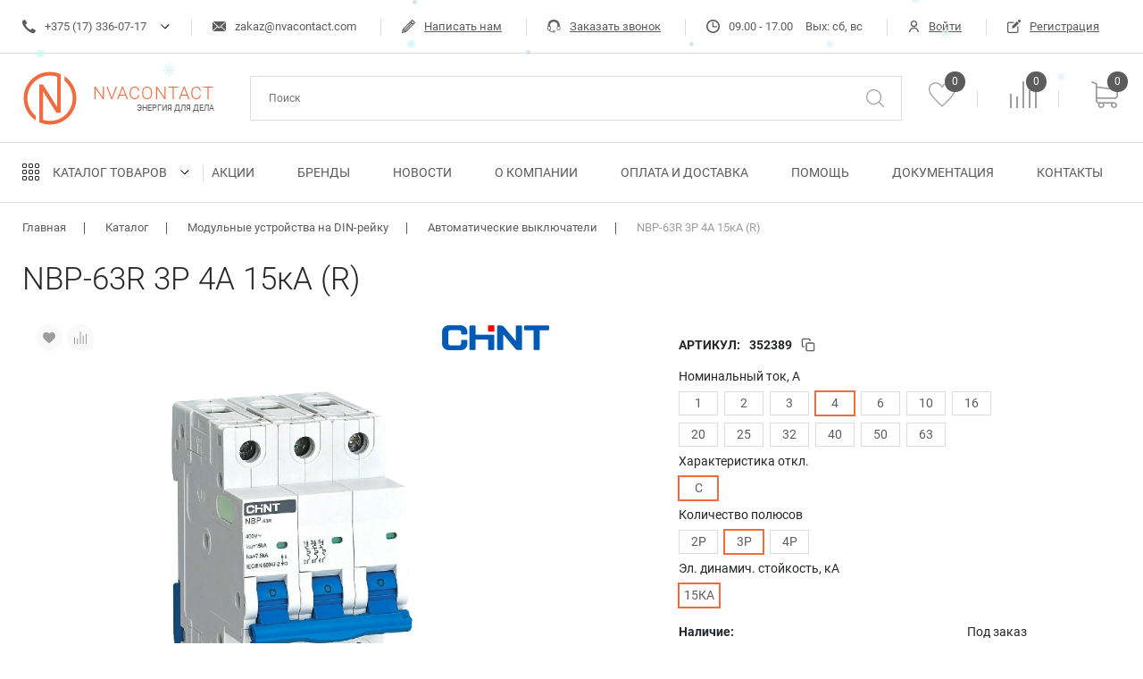

--- FILE ---
content_type: text/html; charset=UTF-8
request_url: https://nvacontact.com/catalog/modulnye_ustroystva_na_din_reyku/avtomaticheskie_vyklyuchateli/nbp_63r_3p_4a_15ka_r/
body_size: 48769
content:
<!DOCTYPE html>
<html lang="ru">
    <head>
            <script type="application/ld+json">
        {
            "@context": "https://schema.org",
            "@type": "Organization",
            "name": "NVACONTACT",
            "url": "https://nvacontact.com/",
            "logo": "https://nvacontact.com/local/templates/nvacontact/frontend/assets/imgs/sprite.svg#icon-logo",
            "description": "НВАконтакт — поставщик электрооборудования в Беларуси. Поставляет низковольтное и высоковольтное электрооборудование от ведущих зарубежных производителей по хорошим ценам.",
            "address": {
                "@type": "PostalAddress",
                "streetAddress": "ул. Монтажников, 9, оф. 65 (склад на территории)",
                "addressLocality": "Минск",
                "postalCode": "220019",
                "addressCountry": "BY"
            },
            "contactPoint": {
                "@type": "ContactPoint",
                "telephone": "+375 (29) 670-30-23",
                "contactType": "customer service",
                "email": "zakaz@nvacontact.com",
                "availableLanguage": ["ru"],
                "areaServed": "BY"
            }
        }
    </script>
    <script type="application/ld+json">
        {
            "@context": "https://schema.org",
            "@type": "WebSite",
            "name": "NVACONTACT",
            "url": "https://nvacontact.com/",
            "description": "NVACONTACT — осуществляем прямые поставки низковольтного и высоковольтного электротехнического оборудования от известных зарубежных производителей в Беларусь.",
            "potentialAction": {
                "@type": "SearchAction",
                "target": "https://nvacontact.com/catalog/?q={search_term_string}",
                "query-input": "required name=search_term_string"
            }
        }
    </script>
    <script type="application/ld+json">
        {
            "@context": "https://schema.org",
            "@type": "LocalBusiness",
            "name": "NVACONTACT",
            "url": "https://nvacontact.com/",
            "logo": "https://nvacontact.com/local/templates/nvacontact/frontend/assets/imgs/sprite.svg#icon-logo",
            "description": "НВАконтакт надежный поставщик низковольтного и высоковольтного оборудования в Беларуси.",
            "address": {
                "@type": "PostalAddress",
                "streetAddress": "ул. Монтажников, 9, оф. 65 (склад на территории)",
                "addressLocality": "Минск",
                "postalCode": "220019",
                "addressCountry": "BY"
            },
            "telephone": "+375 (29) 670-30-23",
            "email": "zakaz@nvacontact.com",
            "priceRange": "$$",
            "openingHours": [
                "Пн-Пт 09:00-17:00"
            ],
            "geo": {
                "@type": "GeoCoordinates",
                "latitude": "53.871047",
                "longitude": "27.411830"
            }
        }
    </script>
            <title>NBP-63R 3P 4A 15кА (R) купить в Минске —  Цена</title>
        <meta charset="UTF-8" />
        <meta http-equiv="X-UA-Compatible" content="IE=edge" />
        <meta name="viewport" content="width=device-width,initial-scale=1" />
        <link rel="shortcut icon" href="/local/templates/nvacontact/frontend/assets/imgs/favicons/favicon.ico" />
<link rel="icon" type="image/png" sizes="16x16" href="/local/templates/nvacontact/frontend/assets/imgs/favicons/favicon-16x16.png" />
<link rel="icon" type="image/png" sizes="32x32" href="/local/templates/nvacontact/frontend/assets/imgs/favicons/favicon-32x32.png" />
<link rel="icon" type="image/png" sizes="48x48" href="/local/templates/nvacontact/frontend/assets/imgs/favicons/favicon-48x48.png" />
<link rel="manifest" href="/local/templates/nvacontact/frontend/assets/imgs/favicons/manifest.json" />
<meta name="mobile-web-app-capable" content="yes" />
<meta name="theme-color" content="#F36C3E" />
<meta name="application-name" content="Nvacontact" />
<link rel="apple-touch-icon" sizes="57x57" href="/local/templates/nvacontact/frontend/assets/imgs/favicons/apple-touch-icon-57x57.png" />
<link rel="apple-touch-icon" sizes="60x60" href="/local/templates/nvacontact/frontend/assets/imgs/favicons/apple-touch-icon-60x60.png" />
<link rel="apple-touch-icon" sizes="72x72" href="/local/templates/nvacontact/frontend/assets/imgs/favicons/apple-touch-icon-72x72.png" />
<link rel="apple-touch-icon" sizes="76x76" href="/local/templates/nvacontact/frontend/assets/imgs/favicons/apple-touch-icon-76x76.png" />
<link rel="apple-touch-icon" sizes="114x114" href="/local/templates/nvacontact/frontend/assets/imgs/favicons/apple-touch-icon-114x114.png" />
<link rel="apple-touch-icon" sizes="120x120" href="/local/templates/nvacontact/frontend/assets/imgs/favicons/apple-touch-icon-120x120.png" />
<link rel="apple-touch-icon" sizes="144x144" href="/local/templates/nvacontact/frontend/assets/imgs/favicons/apple-touch-icon-144x144.png" />
<link rel="apple-touch-icon" sizes="152x152" href="/local/templates/nvacontact/frontend/assets/imgs/favicons/apple-touch-icon-152x152.png" />
<link rel="apple-touch-icon" sizes="167x167" href="/local/templates/nvacontact/frontend/assets/imgs/favicons/apple-touch-icon-167x167.png" />
<link rel="apple-touch-icon" sizes="180x180" href="/local/templates/nvacontact/frontend/assets/imgs/favicons/apple-touch-icon-180x180.png" />
<link rel="apple-touch-icon" sizes="1024x1024" href="/local/templates/nvacontact/frontend/assets/imgs/favicons/apple-touch-icon-1024x1024.png" />
<meta name="apple-mobile-web-app-capable" content="yes" />
<meta name="apple-mobile-web-app-status-bar-style" content="black-translucent" />
<meta name="apple-mobile-web-app-title" content="Nvacontact" />
<link rel="apple-touch-startup-image" media="(device-width: 320px) and (device-height: 568px) and (-webkit-device-pixel-ratio: 2) and (orientation: portrait)" href="/local/templates/nvacontact/frontend/assets/imgs/favicons/apple-touch-startup-image-640x1136.png" />
<link rel="apple-touch-startup-image" media="(device-width: 375px) and (device-height: 667px) and (-webkit-device-pixel-ratio: 2) and (orientation: portrait)" href="/local/templates/nvacontact/frontend/assets/imgs/favicons/apple-touch-startup-image-750x1334.png" />
<link rel="apple-touch-startup-image" media="(device-width: 414px) and (device-height: 896px) and (-webkit-device-pixel-ratio: 2) and (orientation: portrait)" href="/local/templates/nvacontact/frontend/assets/imgs/favicons/apple-touch-startup-image-828x1792.png" />
<link rel="apple-touch-startup-image" media="(device-width: 375px) and (device-height: 812px) and (-webkit-device-pixel-ratio: 3) and (orientation: portrait)" href="/local/templates/nvacontact/frontend/assets/imgs/favicons/apple-touch-startup-image-1125x2436.png" />
<link rel="apple-touch-startup-image" media="(device-width: 414px) and (device-height: 736px) and (-webkit-device-pixel-ratio: 3) and (orientation: portrait)" href="/local/templates/nvacontact/frontend/assets/imgs/favicons/apple-touch-startup-image-1242x2208.png" />
<link rel="apple-touch-startup-image" media="(device-width: 414px) and (device-height: 896px) and (-webkit-device-pixel-ratio: 3) and (orientation: portrait)" href="/local/templates/nvacontact/frontend/assets/imgs/favicons/apple-touch-startup-image-1242x2688.png" />
<link rel="apple-touch-startup-image" media="(device-width: 768px) and (device-height: 1024px) and (-webkit-device-pixel-ratio: 2) and (orientation: portrait)" href="/local/templates/nvacontact/frontend/assets/imgs/favicons/apple-touch-startup-image-1536x2048.png" />
<link rel="apple-touch-startup-image" media="(device-width: 834px) and (device-height: 1112px) and (-webkit-device-pixel-ratio: 2) and (orientation: portrait)" href="/local/templates/nvacontact/frontend/assets/imgs/favicons/apple-touch-startup-image-1668x2224.png" />
<link rel="apple-touch-startup-image" media="(device-width: 834px) and (device-height: 1194px) and (-webkit-device-pixel-ratio: 2) and (orientation: portrait)" href="/local/templates/nvacontact/frontend/assets/imgs/favicons/apple-touch-startup-image-1668x2388.png" />
<link rel="apple-touch-startup-image" media="(device-width: 1024px) and (device-height: 1366px) and (-webkit-device-pixel-ratio: 2) and (orientation: portrait)" href="/local/templates/nvacontact/frontend/assets/imgs/favicons/apple-touch-startup-image-2048x2732.png" />
<link rel="apple-touch-startup-image" media="(device-width: 810px) and (device-height: 1080px) and (-webkit-device-pixel-ratio: 2) and (orientation: portrait)" href="/local/templates/nvacontact/frontend/assets/imgs/favicons/apple-touch-startup-image-1620x2160.png" />
<link rel="apple-touch-startup-image" media="(device-width: 320px) and (device-height: 568px) and (-webkit-device-pixel-ratio: 2) and (orientation: landscape)" href="/local/templates/nvacontact/frontend/assets/imgs/favicons/apple-touch-startup-image-1136x640.png" />
<link rel="apple-touch-startup-image" media="(device-width: 375px) and (device-height: 667px) and (-webkit-device-pixel-ratio: 2) and (orientation: landscape)" href="/local/templates/nvacontact/frontend/assets/imgs/favicons/apple-touch-startup-image-1334x750.png" />
<link rel="apple-touch-startup-image" media="(device-width: 414px) and (device-height: 896px) and (-webkit-device-pixel-ratio: 2) and (orientation: landscape)" href="/local/templates/nvacontact/frontend/assets/imgs/favicons/apple-touch-startup-image-1792x828.png" />
<link rel="apple-touch-startup-image" media="(device-width: 375px) and (device-height: 812px) and (-webkit-device-pixel-ratio: 3) and (orientation: landscape)" href="/local/templates/nvacontact/frontend/assets/imgs/favicons/apple-touch-startup-image-2436x1125.png" />
<link rel="apple-touch-startup-image" media="(device-width: 414px) and (device-height: 736px) and (-webkit-device-pixel-ratio: 3) and (orientation: landscape)" href="/local/templates/nvacontact/frontend/assets/imgs/favicons/apple-touch-startup-image-2208x1242.png" />
<link rel="apple-touch-startup-image" media="(device-width: 414px) and (device-height: 896px) and (-webkit-device-pixel-ratio: 3) and (orientation: landscape)" href="/local/templates/nvacontact/frontend/assets/imgs/favicons/apple-touch-startup-image-2688x1242.png" />
<link rel="apple-touch-startup-image" media="(device-width: 768px) and (device-height: 1024px) and (-webkit-device-pixel-ratio: 2) and (orientation: landscape)" href="/local/templates/nvacontact/frontend/assets/imgs/favicons/apple-touch-startup-image-2048x1536.png" />
<link rel="apple-touch-startup-image" media="(device-width: 834px) and (device-height: 1112px) and (-webkit-device-pixel-ratio: 2) and (orientation: landscape)" href="/local/templates/nvacontact/frontend/assets/imgs/favicons/apple-touch-startup-image-2224x1668.png" />
<link rel="apple-touch-startup-image" media="(device-width: 834px) and (device-height: 1194px) and (-webkit-device-pixel-ratio: 2) and (orientation: landscape)" href="/local/templates/nvacontact/frontend/assets/imgs/favicons/apple-touch-startup-image-2388x1668.png" />
<link rel="apple-touch-startup-image" media="(device-width: 1024px) and (device-height: 1366px) and (-webkit-device-pixel-ratio: 2) and (orientation: landscape)" href="/local/templates/nvacontact/frontend/assets/imgs/favicons/apple-touch-startup-image-2732x2048.png" />
<link rel="apple-touch-startup-image" media="(device-width: 810px) and (device-height: 1080px) and (-webkit-device-pixel-ratio: 2) and (orientation: landscape)" href="/local/templates/nvacontact/frontend/assets/imgs/favicons/apple-touch-startup-image-2160x1620.png" />
<link rel="icon" type="image/png" sizes="228x228" href="/local/templates/nvacontact/frontend/assets/imgs/favicons/coast-228x228.png" />
<meta name="msapplication-TileColor" content="#fff" />
<meta name="msapplication-TileImage" content="/local/templates/nvacontact/frontend/assets/imgs/favicons/mstile-144x144.png" />
<meta name="msapplication-config" content="/local/templates/nvacontact/frontend/assets/imgs/favicons/browserconfig.xml" />
<link rel="yandex-tableau-widget" href="/local/templates/nvacontact/frontend/assets/imgs/favicons/yandex-browser-manifest.json" /><meta http-equiv="Content-Type" content="text/html; charset=UTF-8" />
<meta name="robots" content="index, follow" />
<meta name="keywords" content="NBP-63R 3P 4A 15кА (R), CHINT, артикул 352389, серия NBP-63R, купить Минск" />
<meta name="description" content="Купить автоматические выключатели CHINT в Минске. NBP-63R 3P 4A 15кА (R), CHINT, артикул 352389. " />
<link rel="canonical" href="https://nvacontact.com/catalog/modulnye_ustroystva_na_din_reyku/avtomaticheskie_vyklyuchateli/nbp_63r_3p_4a_15ka_r/" />
<script data-skip-moving="true">(function(w, d) {var v = w.frameCacheVars = {"CACHE_MODE":"HTMLCACHE","storageBlocks":[],"dynamicBlocks":{"TLj2M1":"5977c3df50ef","compareList9J9wbd":"d41d8cd98f00","bx_basketFKauiI":"3a2d9bd0940a","LkGdQn":"ece8116f2e42","YMxBng":"dc454917c30f","OhECjo":"d41d8cd98f00","XEVOpk":"dd16efd802a3","g8taYv":"391b04c1cb49","CkEPpV":"d6d09f6782dc","4enrz3":"cb2010d89e6c","LRbDtM":"99447791a738","yn3v0T":"24fb700bb9e2","Yzb9kn":"0022e7476ece","Krr6wg":"d32eeaf55f1e"},"AUTO_UPDATE":true,"AUTO_UPDATE_TTL":120,"version":2};var inv = false;if (v.AUTO_UPDATE === false){if (v.AUTO_UPDATE_TTL && v.AUTO_UPDATE_TTL > 0){var lm = Date.parse(d.lastModified);if (!isNaN(lm)){var td = new Date().getTime();if ((lm + v.AUTO_UPDATE_TTL * 1000) >= td){w.frameRequestStart = false;w.preventAutoUpdate = true;return;}inv = true;}}else{w.frameRequestStart = false;w.preventAutoUpdate = true;return;}}var r = w.XMLHttpRequest ? new XMLHttpRequest() : (w.ActiveXObject ? new w.ActiveXObject("Microsoft.XMLHTTP") : null);if (!r) { return; }w.frameRequestStart = true;var m = v.CACHE_MODE; var l = w.location; var x = new Date().getTime();var q = "?bxrand=" + x + (l.search.length > 0 ? "&" + l.search.substring(1) : "");var u = l.protocol + "//" + l.host + l.pathname + q;r.open("GET", u, true);r.setRequestHeader("BX-ACTION-TYPE", "get_dynamic");r.setRequestHeader("X-Bitrix-Composite", "get_dynamic");r.setRequestHeader("BX-CACHE-MODE", m);r.setRequestHeader("BX-CACHE-BLOCKS", v.dynamicBlocks ? JSON.stringify(v.dynamicBlocks) : "");if (inv){r.setRequestHeader("BX-INVALIDATE-CACHE", "Y");}try { r.setRequestHeader("BX-REF", d.referrer || "");} catch(e) {}if (m === "APPCACHE"){r.setRequestHeader("BX-APPCACHE-PARAMS", JSON.stringify(v.PARAMS));r.setRequestHeader("BX-APPCACHE-URL", v.PAGE_URL ? v.PAGE_URL : "");}r.onreadystatechange = function() {if (r.readyState != 4) { return; }var a = r.getResponseHeader("BX-RAND");var b = w.BX && w.BX.frameCache ? w.BX.frameCache : false;if (a != x || !((r.status >= 200 && r.status < 300) || r.status === 304 || r.status === 1223 || r.status === 0)){var f = {error:true, reason:a!=x?"bad_rand":"bad_status", url:u, xhr:r, status:r.status};if (w.BX && w.BX.ready && b){BX.ready(function() {setTimeout(function(){BX.onCustomEvent("onFrameDataRequestFail", [f]);}, 0);});}w.frameRequestFail = f;return;}if (b){b.onFrameDataReceived(r.responseText);if (!w.frameUpdateInvoked){b.update(false);}w.frameUpdateInvoked = true;}else{w.frameDataString = r.responseText;}};r.send();var p = w.performance;if (p && p.addEventListener && p.getEntries && p.setResourceTimingBufferSize){var e = 'resourcetimingbufferfull';var h = function() {if (w.BX && w.BX.frameCache && w.BX.frameCache.frameDataInserted){p.removeEventListener(e, h);}else {p.setResourceTimingBufferSize(p.getEntries().length + 50);}};p.addEventListener(e, h);}})(window, document);</script>
<script data-skip-moving="true">(function(w, d, n) {var cl = "bx-core";var ht = d.documentElement;var htc = ht ? ht.className : undefined;if (htc === undefined || htc.indexOf(cl) !== -1){return;}var ua = n.userAgent;if (/(iPad;)|(iPhone;)/i.test(ua)){cl += " bx-ios";}else if (/Windows/i.test(ua)){cl += ' bx-win';}else if (/Macintosh/i.test(ua)){cl += " bx-mac";}else if (/Linux/i.test(ua) && !/Android/i.test(ua)){cl += " bx-linux";}else if (/Android/i.test(ua)){cl += " bx-android";}cl += (/(ipad|iphone|android|mobile|touch)/i.test(ua) ? " bx-touch" : " bx-no-touch");cl += w.devicePixelRatio && w.devicePixelRatio >= 2? " bx-retina": " bx-no-retina";if (/AppleWebKit/.test(ua)){cl += " bx-chrome";}else if (/Opera/.test(ua)){cl += " bx-opera";}else if (/Firefox/.test(ua)){cl += " bx-firefox";}ht.className = htc ? htc + " " + cl : cl;})(window, document, navigator);</script>


<link href="/bitrix/js/ui/design-tokens/dist/ui.design-tokens.css?173528344826358" type="text/css"  rel="stylesheet" />
<link href="/bitrix/js/ui/fonts/opensans/ui.font.opensans.css?16686741852555" type="text/css"  rel="stylesheet" />
<link href="/bitrix/js/main/popup/dist/main.popup.bundle.css?173528355529852" type="text/css"  rel="stylesheet" />
<link href="/bitrix/cache/css/s1/nvacontact/page_4de6e60ee1963037d2d7bad127b24c64/page_4de6e60ee1963037d2d7bad127b24c64_v1.css?176837639520348" type="text/css"  rel="stylesheet" />
<link href="/bitrix/cache/css/s1/nvacontact/template_1ef6812434cfa3ed3dc8412c6b62d140/template_1ef6812434cfa3ed3dc8412c6b62d140_v1.css?1767860906138936" type="text/css"  data-template-style="true" rel="stylesheet" />




<script type="extension/settings" data-extension="currency.currency-core">{"region":"by"}</script>



        
           
        <meta property="og:title" content="NBP-63R 3P 4A 15кА (R) купить в Минске —  Цена" />
                <meta property="og:type" content="article" />
                <meta property="og:url" content="https://nvacontact.com/catalog/modulnye_ustroystva_na_din_reyku/avtomaticheskie_vyklyuchateli/nbp_63r_3p_4a_15ka_r/" />
        <meta property="og:description" content="Купить автоматические выключатели CHINT в Минске. NBP-63R 3P 4A 15кА (R), CHINT, артикул 352389. " />  
        <meta property="og:image" content="https://nvacontact.com/local/templates/nvacontact/frontend/assets/imgs/favicons/apple-touch-icon-180x180.webp" />
        <meta property="og:locale" content="ru_RU" />
        <meta property="og:site_name" content="nvacontact.com" />
    </head>
    <body itemscope="itemscope" itemtype="https://schema.org/WebPage">
        <noscript><div><img src="https://mc.yandex.ru/watch/95806038" style="position:absolute; left:-9999px;" alt="" /></div></noscript>
<!-- Google Tag Manager (noscript) -->
<noscript><iframe src="https://www.googletagmanager.com/ns.html?id=GTM-M9B485RX"
height="0" width="0" style="display:none;visibility:hidden"></iframe></noscript>
<!-- End Google Tag Manager (noscript) -->
                <header itemscope="" itemtype="https://schema.org/WPHeader">
            <div class="header__top">
                <div class="container">
                                        <div class="link__parent">
                        <a class="link link__decoration_none" href="tel:+375173360717" rel="nofollow">+375 (17) 336-07-17<svg class="icon__size_15"><use xlink:href="/local/templates/nvacontact/frontend/assets/imgs/sprite.svg#icon-phone"></use></svg></a>
                                                <div class="link__childs">
                                                            <a class="link link__decoration_none" href="tel:+375173360727" rel="nofollow">+375 (17) 336-07-27</a>
                                                            <a class="link link__decoration_none" href="tel:+375296703023" rel="nofollow">+375 (29) 670-30-23</a>
                                                    </div>
                                            </div>
                                        <div class="btn__burger_mob">
                        <span></span>
                        <span></span>
                        <span></span>
                    </div>
                    <div class="header__container_mob">
                        <div class="btn__close_mob">
                            <span></span>
                            <span></span>
                        </div>
                                                    <a class="link link__decoration_none" href="mailto:zakaz@nvacontact.com">
                                zakaz@nvacontact.com                                <svg class="icon__size_15"><use xlink:href="/local/templates/nvacontact/frontend/assets/imgs/sprite.svg#icon-message"></use></svg>
                            </a>
                                                <a class="link" href="#write">
                            Написать нам                            <svg class="icon__size_15"><use xlink:href="/local/templates/nvacontact/frontend/assets/imgs/sprite.svg#icon-pen"></use></svg>
                        </a>
                        <a class="link" href="#call">
                            Заказать звонок                            <svg class="icon__size_15"><use xlink:href="/local/templates/nvacontact/frontend/assets/imgs/sprite.svg#icon-headphones"></use></svg>
                        </a>
                        <span class="link">
                                                            <div class="link__text">Вых: сб, вс</div>
                                                                                        <div class="link__text">09.00 - 17.00</div>
                                                        <svg class="icon__size_15">
                                <use xlink:href="/local/templates/nvacontact/frontend/assets/imgs/sprite.svg#icon-time"></use>
                            </svg>
                        </span>
                                                    <a class="link" href="#auth">
                                Войти                                <svg class="icon__size_13">
                                    <use xlink:href="/local/templates/nvacontact/frontend/assets/imgs/sprite.svg#icon-user"></use>
                                </svg>
                            </a>
                            <a class="link" href="/registration/">Регистрация<svg class="icon__size_15"><use xlink:href="/local/templates/nvacontact/frontend/assets/imgs/sprite.svg#icon-edit"></use></svg></a>                                            </div>
                </div>
            </div>
            <div class="header__middle">
                <div class="container">
                                            <a class="logo" href="/">
                                            <svg class="logo__icon">
                            <use xlink:href="/local/templates/nvacontact/frontend/assets/imgs/sprite.svg#icon-logo"></use>
                        </svg>
                        <div class="logo__content">
                            <div class="logo__title"><p style="margin: 0; padding: 0; border: 0; font-size: 100%; font: inherit; vertical-align: baseline;">Nvacontact</p></div>
                            <div class="logo__slogan">Энергия для дела</div>
                        </div>
                                            </a>
                                            <form class="search" id="title-search" action="/catalog/">
        <input class="search__input" id="title-search-input" placeholder="Поиск" name="q" />
        <button class="search__btn" type="submit" aria-label="Поиск"><svg><use xlink:href="/local/templates/nvacontact/frontend/assets/imgs/sprite.svg#icon-search"></use></svg></button>
    </form>
                    <div class="header__notices">
                        <div id="bxdynamic_TLj2M1_start" style="display:none"></div>    <a class="icon__notice" href="/catalog/favorites/">

    <svg class="icon__size_30">
        <use xlink:href="/local/templates/nvacontact/frontend/assets/imgs/sprite.svg#icon-heart"></use>
    </svg>
    <div class="icon__circle icon__color_gray icon__size_23 favorite__total">0</div>

    </a>
<div id="bxdynamic_TLj2M1_end" style="display:none"></div>                                    <a class="icon__notice" href="/catalog/compare/" id="compareList9J9wbd">
    
    <div id="bxdynamic_compareList9J9wbd_start" style="display:none"></div><div id="bxdynamic_compareList9J9wbd_end" style="display:none"></div>
            </a>
    
                        <a href="/personal/basket/" id="bx_basketFKauiI" class="icon__notice bx-opener">
    
    <svg class="icon__size_30">
        <use xlink:href="/local/templates/nvacontact/frontend/assets/imgs/sprite.svg#icon-basket"></use>
    </svg>
    <div class="icon__circle icon__color_gray icon__size_23">0</div>
</a>
                    </div>
                </div>
            </div>
            <!-- <div class="header__news">
                <div class="container">
                    <h4 style="color: #f26b3e; text-align: center">Внимание!!! В связи с проведением ежегодной инвентаризации и технических работ на сайте, с <b>30.12.2025 по 12.01.2026</b> доступ к оформлению заказов через сайт будет ограничен. Возможны перебои в работе сайта. 30.12.2025 - 06.01.2026 склад не будет отгружать продукцию. <b>Последний день отгрузки 29.12.2025</b>. Спасибо за понимание!</h4>
                </div>
            </div> -->
            <div class="header__bottom">
                <div class="container">
                    <div id="bxdynamic_LkGdQn_start" style="display:none"></div>
    <ul class="header__menu">
            <li class="menu__has-subcatalog">
                            <a class="link" href="/catalog/">Каталог товаров</a>
                                        <div class="subcatalog">
                                                                    <div class="subcatalog__col">
                            <div class="img_container">
                                <img src='/upload/iblock/32d/4fpevh7ngwr2oj88cjkns1buvtn5s6fj/modulnye_ustroystva_na_din_reyku.webp' width="50px" alt="Модульные устройства на DIN-рейку"/>
                            </div>
                                                            <a class="link subcatalog__title" href="/catalog/modulnye_ustroystva_na_din_reyku/">Модульные устройства на DIN-рейку</a>
                                                        <div class="subcatalog__col___right" style="top:0px">
                                                                    <ul class="subcatalog__col___child">
                                                                                                                                <li>
                                                                                                    <a class="link" href="/catalog/modulnye_ustroystva_na_din_reyku/avtomaticheskie_vyklyuchateli/">
                                                        <div class="img_container">
                                                            <img src='/upload/iblock/34b/zh96aft6mn8xuarsjwz6ycnfj11m5f47/avtomaticheskie_vyklyuchateli.webp' alt="Модульные устройства на DIN-рейку"/>
                                                        </div>
                                                        Автоматические выключатели                                                    </a>
                                                                                            </li>
                                                                                                                                <li>
                                                                                                    <a class="link" href="/catalog/modulnye_ustroystva_na_din_reyku/vyklyuchateli_nagruzki/">
                                                        <div class="img_container">
                                                            <img src='/upload/iblock/658/kbknkqfh4nc4tq2ndt6rih17n538otl2/vyklyuchateli_nagruzki.webp' alt="Модульные устройства на DIN-рейку"/>
                                                        </div>
                                                        Выключатели нагрузки                                                    </a>
                                                                                            </li>
                                                                                                                                <li>
                                                                                                    <a class="link" href="/catalog/modulnye_ustroystva_na_din_reyku/differentsialnye_avtomaticheskie_vyklyuchateli/">
                                                        <div class="img_container">
                                                            <img src='/upload/iblock/c9d/orfg07ymb0wz9gkkzuiqtfc0mkwa48vx/differentsialnye_avtomaticheskie_vyklyuchateli.webp' alt="Модульные устройства на DIN-рейку"/>
                                                        </div>
                                                        Дифференциальные автоматические выключатели                                                    </a>
                                                                                            </li>
                                                                                                                                <li>
                                                                                                    <a class="link" href="/catalog/modulnye_ustroystva_na_din_reyku/ustroystva_zashchitnogo_otklyucheniya_uzo/">
                                                        <div class="img_container">
                                                            <img src='/upload/iblock/fff/l95jbkbjimj92cxlktbk9zeyxpkeg2fx/ustroystva_zashchitnogo_otklyucheniya_uzo.webp' alt="Модульные устройства на DIN-рейку"/>
                                                        </div>
                                                        Устройства защитного отключения (УЗО)                                                    </a>
                                                                                            </li>
                                                                                                                                <li>
                                                                                                    <a class="link" href="/catalog/modulnye_ustroystva_na_din_reyku/modulnye_kontaktory/">
                                                        <div class="img_container">
                                                            <img src='/upload/iblock/e42/e87uwlzd8xbfdsto0r4i5d34u1dbr3up/modulnye_kontaktory.webp' alt="Модульные устройства на DIN-рейку"/>
                                                        </div>
                                                        Модульные контакторы                                                    </a>
                                                                                            </li>
                                                                                                                                <li>
                                                                                                    <a class="link" href="/catalog/modulnye_ustroystva_na_din_reyku/ogranichiteli_impulsnykh_perenapryazheniy/">
                                                        <div class="img_container">
                                                            <img src='/upload/iblock/de7/r4qk4elax3aorfeuectabt92pdppeo6y/ogranichiteli_impulsnykh_perenapryazheniy.webp' alt="Модульные устройства на DIN-рейку"/>
                                                        </div>
                                                        Ограничители импульсных перенапряжений                                                    </a>
                                                                                            </li>
                                                                                                                                <li>
                                                                                                    <a class="link" href="/catalog/modulnye_ustroystva_na_din_reyku/modulnye_pereklyuchateli/">
                                                        <div class="img_container">
                                                            <img src='/upload/iblock/5e7/446regi31az0i8hyy70rxfllw9rort69/modulnye_pereklyuchateli.webp' alt="Модульные устройства на DIN-рейку"/>
                                                        </div>
                                                        Модульные переключатели                                                    </a>
                                                                                            </li>
                                                                                                                                <li>
                                                                                                    <a class="link" href="/catalog/modulnye_ustroystva_na_din_reyku/indikatory_i_knopki/">
                                                        <div class="img_container">
                                                            <img src='/upload/iblock/af5/gyjhe0pssted1h4nu7rhar4h4gfvtrq9/indikatory_i_knopki.webp' alt="Модульные устройства на DIN-рейку"/>
                                                        </div>
                                                        Индикаторы и кнопки                                                    </a>
                                                                                            </li>
                                                                                                                                <li>
                                                                                                    <a class="link" href="/catalog/modulnye_ustroystva_na_din_reyku/modulnye_pribory_prochie/">
                                                        <div class="img_container">
                                                            <img src='/upload/iblock/453/hmtjt382crnw71ck7pf4myypjuf5575f/modulnye_pribory_prochie.webp' alt="Модульные устройства на DIN-рейку"/>
                                                        </div>
                                                        Модульные приборы прочие                                                    </a>
                                                                                            </li>
                                                                                                                                <li>
                                                                                                    <a class="link" href="/catalog/modulnye_ustroystva_na_din_reyku/aksessuary_k_modulnym_priboram/">
                                                        <div class="img_container">
                                                            <img src='/upload/iblock/66e/vqbs1neihtr39oo4s3t9gsrjee7hi9cl/aksessuary_k_modulnym_priboram.webp' alt="Модульные устройства на DIN-рейку"/>
                                                        </div>
                                                        Аксессуары к модульным приборам                                                    </a>
                                                                                            </li>
                                                                                                                                <li>
                                                                                                    <a class="link" href="/catalog/modulnye_ustroystva_na_din_reyku/shiny_soedinitelnye_grebenka/">
                                                        <div class="img_container">
                                                            <img src='/upload/iblock/c26/75b2gg5947miyy6vm5t2cfzigb1c9ri8/shiny_soedinitelnye_grebenka.webp' alt="Модульные устройства на DIN-рейку"/>
                                                        </div>
                                                        Шины соединительные (гребенка)                                                    </a>
                                                                                            </li>
                                                                                                                                <li>
                                                                                                    <a class="link" href="/catalog/modulnye_ustroystva_na_din_reyku/shchity_modulnye_multimediynye/">
                                                        <div class="img_container">
                                                            <img src='/upload/iblock/0eb/c473t5ldbyfe75weyyq7cmm0wfziveia/shchity_modulnye_multimediynye.webp' alt="Модульные устройства на DIN-рейку"/>
                                                        </div>
                                                        Щиты модульные, мультимедийные                                                    </a>
                                                                                            </li>
                                                                            </ul>
                                                            </div>
                        </div>
                                                                    <div class="subcatalog__col">
                            <div class="img_container">
                                <img src='/upload/iblock/cae/inkuzecmrx4ribhucrsbreuszt7x1qsr/raspredelenie_elektroenergii.webp' width="50px" alt="Распределение электроэнергии"/>
                            </div>
                                                            <a class="link subcatalog__title" href="/catalog/raspredelenie_elektroenergii/">Распределение электроэнергии</a>
                                                        <div class="subcatalog__col___right" style="top:70px">
                                                                    <ul class="subcatalog__col___child">
                                                                                                                                <li>
                                                                                                    <a class="link" href="/catalog/raspredelenie_elektroenergii/silovye_avtomaticheskie_vyklyuchateli/">
                                                        <div class="img_container">
                                                            <img src='/upload/iblock/357/avwqhsy2v76hzflqnf7vm1t38019r669/silovye_avtomaticheskie_vyklyuchateli.webp' alt="Распределение электроэнергии"/>
                                                        </div>
                                                        Силовые автоматические выключатели                                                    </a>
                                                                                            </li>
                                                                                                                                <li>
                                                                                                    <a class="link" href="/catalog/raspredelenie_elektroenergii/vyklyuchateli_nagruzki_razediniteli/">
                                                        <div class="img_container">
                                                            <img src='/upload/iblock/ae7/q6iitn1dlx9ey4luu62r1d4lmzqthsy9/vyklyuchateli_nagruzki_razediniteli.webp' alt="Распределение электроэнергии"/>
                                                        </div>
                                                        Выключатели нагрузки. Разъединители                                                    </a>
                                                                                            </li>
                                                                                                                                <li>
                                                                                                    <a class="link" href="/catalog/raspredelenie_elektroenergii/vyklyuchateli_predokhraniteli/">
                                                        <div class="img_container">
                                                            <img src='/upload/iblock/5c2/0gsmrmbqxnqyv69chk5d2p5vzjmsry2r/vyklyuchateli_predokhraniteli.webp' alt="Распределение электроэнергии"/>
                                                        </div>
                                                        Выключатели-предохранители                                                    </a>
                                                                                            </li>
                                                                                                                                <li>
                                                                                                    <a class="link" href="/catalog/raspredelenie_elektroenergii/predokhraniteli_0_4_kv/">
                                                        <div class="img_container">
                                                            <img src='/upload/iblock/450/bbkej8dlwn2i4jcr26kllhpdtmwv24pq/predokhraniteli_0_4_kv.webp' alt="Распределение электроэнергии"/>
                                                        </div>
                                                        Предохранители 0,4 кВ                                                    </a>
                                                                                            </li>
                                                                                                                                <li>
                                                                                                    <a class="link" href="/catalog/raspredelenie_elektroenergii/ustroystvo_avtomaticheskogo_vvoda_rezerva/">
                                                        <div class="img_container">
                                                            <img src='/upload/iblock/e0d/mjuao1xulgek6nk7c1yl97o8fa8ruxwe/ustroystvo_avtomaticheskogo_vvoda_rezerva.webp' alt="Распределение электроэнергии"/>
                                                        </div>
                                                        Устройство автоматического ввода резерва                                                    </a>
                                                                                            </li>
                                                                                                                                <li>
                                                                                                    <a class="link" href="/catalog/raspredelenie_elektroenergii/nizkovoltnye_komplektnye_ustroystva_nku/">
                                                        <div class="img_container">
                                                            <img src='/upload/iblock/fe2/5xhip2w46e0mfxon7gknft1jdt8s0d5q/nizkovoltnye_komplektnye_ustroystva_nku.webp' alt="Распределение электроэнергии"/>
                                                        </div>
                                                        Низковольтные комплектные устройства (НКУ)                                                    </a>
                                                                                            </li>
                                                                            </ul>
                                                            </div>
                        </div>
                                                                    <div class="subcatalog__col">
                            <div class="img_container">
                                <img src='/upload/iblock/5be/e83cxtyvodirpdzqhqgr31eei61yycwj/pusko_reguliruyushchaya_i_zashchitnaya_apparatura.webp' width="50px" alt="Пуско-регулирующая и защитная аппаратура"/>
                            </div>
                                                            <a class="link subcatalog__title" href="/catalog/pusko_reguliruyushchaya_i_zashchitnaya_apparatura/">Пуско-регулирующая и защитная аппаратура</a>
                                                        <div class="subcatalog__col___right" style="top:140px">
                                                                    <ul class="subcatalog__col___child">
                                                                                                                                <li>
                                                                                                    <a class="link" href="/catalog/pusko_reguliruyushchaya_i_zashchitnaya_apparatura/kontaktory_i_teplovye_rele/">
                                                        <div class="img_container">
                                                            <img src='/upload/iblock/852/rh7b4vf5kmw3z90jmpqgo53q5m5webc9/kontaktory_i_teplovye_rele.webp' alt="Пуско-регулирующая и защитная аппаратура"/>
                                                        </div>
                                                        Контакторы и тепловые реле                                                    </a>
                                                                                            </li>
                                                                                                                                <li>
                                                                                                    <a class="link" href="/catalog/pusko_reguliruyushchaya_i_zashchitnaya_apparatura/puskateli_v_korpuse/">
                                                        <div class="img_container">
                                                            <img src='/upload/iblock/28f/ua62zxplh1rb0mgb1v8ia95i3ml2egiz/puskateli_v_korpuse.webp' alt="Пуско-регулирующая и защитная аппаратура"/>
                                                        </div>
                                                        Пускатели в корпусе                                                    </a>
                                                                                            </li>
                                                                                                                                <li>
                                                                                                    <a class="link" href="/catalog/pusko_reguliruyushchaya_i_zashchitnaya_apparatura/avtomaty_zashchity_elektrodvigateley/">
                                                        <div class="img_container">
                                                            <img src='/upload/iblock/485/ut3e5u6qoy8l0sry4d3jcw0uvtgqhy36/avtomaty_zashchity_elektrodvigateley.webp' alt="Пуско-регулирующая и защитная аппаратура"/>
                                                        </div>
                                                        Автоматы защиты электродвигателей                                                    </a>
                                                                                            </li>
                                                                                                                                <li>
                                                                                                    <a class="link" href="/catalog/pusko_reguliruyushchaya_i_zashchitnaya_apparatura/chastotnye_preobrazovateli_1/">
                                                        <div class="img_container">
                                                            <img src='/upload/iblock/efb/vbu480je1df4ngo8bam1lmjckip3r84n/chastotnye_preobrazovateli.webp' alt="Пуско-регулирующая и защитная аппаратура"/>
                                                        </div>
                                                        Частотные преобразователи                                                    </a>
                                                                                            </li>
                                                                                                                                <li>
                                                                                                    <a class="link" href="/catalog/pusko_reguliruyushchaya_i_zashchitnaya_apparatura/ustroystva_plavnogo_puska/">
                                                        <div class="img_container">
                                                            <img src='/upload/iblock/804/jl27wm9rlifsr6pgvyqwos9k2uzm3ee3/ustroystva_plavnogo_puska.webp' alt="Пуско-регулирующая и защитная аппаратура"/>
                                                        </div>
                                                        Устройства плавного пуска                                                    </a>
                                                                                            </li>
                                                                                                                                <li>
                                                                                                    <a class="link" href="/catalog/pusko_reguliruyushchaya_i_zashchitnaya_apparatura/kontaktory_vakuumnye/">
                                                        <div class="img_container">
                                                            <img src='/upload/iblock/040/t9bw1kdygp8s9teakgbx4zyzr167d0dr/kontaktory_vakuumnye.webp' alt="Пуско-регулирующая и защитная аппаратура"/>
                                                        </div>
                                                        Контакторы вакуумные                                                    </a>
                                                                                            </li>
                                                                                                                                <li>
                                                                                                    <a class="link" href="/catalog/pusko_reguliruyushchaya_i_zashchitnaya_apparatura/kompleksnye_zashchitnye_ustroystva_dlya_dvigateley/">
                                                        <div class="img_container">
                                                            <img src='/upload/iblock/7a9/l8kx740dnsoourck40m8v9ey98vde6oh/kompleksnye_zashchitnye_ustroystva_dlya_dvigateley.webp' alt="Пуско-регулирующая и защитная аппаратура"/>
                                                        </div>
                                                        Комплексные защитные устройства для двигателей                                                    </a>
                                                                                            </li>
                                                                            </ul>
                                                            </div>
                        </div>
                                                                    <div class="subcatalog__col">
                            <div class="img_container">
                                <img src='/upload/iblock/b50/4h08e8zexpos39i5y0b5hu5eajeuth6r/vizualizatsiya_i_upravlenie.webp' width="50px" alt="Визуализация и управление"/>
                            </div>
                                                            <a class="link subcatalog__title" href="/catalog/vizualizatsiya_i_upravlenie/">Визуализация и управление</a>
                                                        <div class="subcatalog__col___right" style="top:210px">
                                                                    <ul class="subcatalog__col___child">
                                                                                                                                <li>
                                                                                                    <a class="link" href="/catalog/vizualizatsiya_i_upravlenie/ustroystva_upravleniya_i_signalizatsii/">
                                                        <div class="img_container">
                                                            <img src='/upload/iblock/3e5/3sj4rded5i05d4wxxkvz5hknr2cv221i/ustroystva_upravleniya_i_signalizatsii.webp' alt="Визуализация и управление"/>
                                                        </div>
                                                        Устройства управления и сигнализации                                                    </a>
                                                                                            </li>
                                                                                                                                <li>
                                                                                                    <a class="link" href="/catalog/vizualizatsiya_i_upravlenie/ustroystva_upravleniya_signalizatsiey_rmq_titan/">
                                                        <div class="img_container">
                                                            <img src='/upload/iblock/8de/y1o2k9lwkzm09pjv05xsmp7i164pf77l/ustroystva_upravleniya_signalizatsiey_rmq_titan.webp' alt="Визуализация и управление"/>
                                                        </div>
                                                        Устройства управления сигнализацией RMQ-Titan                                                    </a>
                                                                                            </li>
                                                                                                                                <li>
                                                                                                    <a class="link" href="/catalog/vizualizatsiya_i_upravlenie/knopochnye_posty_i_pulty/">
                                                        <div class="img_container">
                                                            <img src='/upload/iblock/30c/8v5zuvgpr07qlb529mnvj5aoegs4fbsd/knopochnye_posty_i_pulty.webp' alt="Визуализация и управление"/>
                                                        </div>
                                                        Кнопочные посты и пульты                                                    </a>
                                                                                            </li>
                                                                                                                                <li>
                                                                                                    <a class="link" href="/catalog/vizualizatsiya_i_upravlenie/kulachkovye_pereklyuchateli/">
                                                        <div class="img_container">
                                                            <img src='/upload/iblock/d42/on8ezogvaqkvf6z7dcpln3q3deg417mw/kulachkovye_pereklyuchateli.webp' alt="Визуализация и управление"/>
                                                        </div>
                                                        Кулачковые переключатели                                                    </a>
                                                                                            </li>
                                                                                                                                <li>
                                                                                                    <a class="link" href="/catalog/vizualizatsiya_i_upravlenie/putevye_vyklyuchateli/">
                                                        <div class="img_container">
                                                            <img src='/upload/iblock/8d7/z9drko2b5yog0awbejho9l7cxxf7x60n/putevye_vyklyuchateli.webp' alt="Визуализация и управление"/>
                                                        </div>
                                                        Путевые выключатели                                                    </a>
                                                                                            </li>
                                                                                                                                <li>
                                                                                                    <a class="link" href="/catalog/vizualizatsiya_i_upravlenie/kolonny_signalnye/">
                                                        <div class="img_container">
                                                            <img src='/upload/iblock/ae1/v9spgo8w9cdnu60jwgtfneqwyp8ngz79/kolonny_signalnye.webp' alt="Визуализация и управление"/>
                                                        </div>
                                                        Колонны сигнальные                                                    </a>
                                                                                            </li>
                                                                            </ul>
                                                            </div>
                        </div>
                                                                    <div class="subcatalog__col">
                            <div class="img_container">
                                <img src='/upload/iblock/8a5/7w8j1kqingyc3zwdq86rpzbc9sg5gh21/izdeliya_dlya_sborki_shkafov.webp' width="50px" alt="Изделия для сборки шкафов"/>
                            </div>
                                                            <a class="link subcatalog__title" href="/catalog/izdeliya_dlya_sborki_shkafov/">Изделия для сборки шкафов</a>
                                                        <div class="subcatalog__col___right" style="top:280px">
                                                                    <ul class="subcatalog__col___child">
                                                                                                                                <li>
                                                                                                    <a class="link" href="/catalog/izdeliya_dlya_sborki_shkafov/zazhimy_nabornye/">
                                                        <div class="img_container">
                                                            <img src='/upload/iblock/dbe/zuexx753rcuwu8yumn6q3ocnlohsbwqo/zazhimy_nabornye.webp' alt="Изделия для сборки шкафов"/>
                                                        </div>
                                                        Зажимы наборные                                                    </a>
                                                                                            </li>
                                                                                                                                <li>
                                                                                                    <a class="link" href="/catalog/izdeliya_dlya_sborki_shkafov/silovye_klemmy/">
                                                        <div class="img_container">
                                                            <img src='/upload/iblock/3f7/af369teuj1qv2lfzfmkkka9fds1f8lbo/silovye_klemmy.webp' alt="Изделия для сборки шкафов"/>
                                                        </div>
                                                        Силовые клеммы                                                    </a>
                                                                                            </li>
                                                                                                                                <li>
                                                                                                    <a class="link" href="/catalog/izdeliya_dlya_sborki_shkafov/raspredelitelnye_bloki/">
                                                        <div class="img_container">
                                                            <img src='/upload/iblock/c6e/0f6uo56117kjdj4vry55mqa47xq61pbv/raspredelitelnye_bloki.webp' alt="Изделия для сборки шкафов"/>
                                                        </div>
                                                        Распределительные блоки                                                    </a>
                                                                                            </li>
                                                                                                                                <li>
                                                                                                    <a class="link" href="/catalog/izdeliya_dlya_sborki_shkafov/din_reyka_perforirovannaya/">
                                                        <div class="img_container">
                                                            <img src='/upload/iblock/171/66dn2k2d0l6jpwo06600ilj7sxdad1jq/din_reyka_perforirovannaya.webp' alt="Изделия для сборки шкафов"/>
                                                        </div>
                                                        DIN-рейка перфорированная                                                    </a>
                                                                                            </li>
                                                                                                                                <li>
                                                                                                    <a class="link" href="/catalog/izdeliya_dlya_sborki_shkafov/shiny_n_pe_pen/">
                                                        <div class="img_container">
                                                            <img src='/upload/iblock/cea/as54pt18hf2u2ga2w9tu6u1pardneu9d/shiny_n_pe_pen.webp' alt="Изделия для сборки шкафов"/>
                                                        </div>
                                                        Шины N, PE, PEN                                                    </a>
                                                                                            </li>
                                                                                                                                <li>
                                                                                                    <a class="link" href="/catalog/izdeliya_dlya_sborki_shkafov/izolyatory/">
                                                        <div class="img_container">
                                                            <img src='/upload/iblock/cf3/161bpcgu6kvq4zyi3q5znbaes6o902hy/izolyatory.webp' alt="Изделия для сборки шкафов"/>
                                                        </div>
                                                        Изоляторы                                                    </a>
                                                                                            </li>
                                                                                                                                <li>
                                                                                                    <a class="link" href="/catalog/izdeliya_dlya_sborki_shkafov/lenta_spiralnaya_montazhnaya/">
                                                        <div class="img_container">
                                                            <img src='/local/templates/nvacontact/imgs/no_img.svg' alt="Изделия для сборки шкафов"/>
                                                        </div>
                                                        Лента спиральная монтажная                                                    </a>
                                                                                            </li>
                                                                                                                                <li>
                                                                                                    <a class="link" href="/catalog/izdeliya_dlya_sborki_shkafov/zamki/">
                                                        <div class="img_container">
                                                            <img src='/upload/iblock/0cc/teww8o257783mnzbazk82iltwek7ext6/zamki.webp' alt="Изделия для сборки шкафов"/>
                                                        </div>
                                                        Замки                                                    </a>
                                                                                            </li>
                                                                                                                                <li>
                                                                                                    <a class="link" href="/catalog/izdeliya_dlya_sborki_shkafov/prochee/">
                                                        <div class="img_container">
                                                            <img src='/upload/iblock/17b/w7pp022g82k8c96mibxrsihm624h1cto/prochee.webp' alt="Изделия для сборки шкафов"/>
                                                        </div>
                                                        Прочее                                                    </a>
                                                                                            </li>
                                                                            </ul>
                                                            </div>
                        </div>
                                                                    <div class="subcatalog__col">
                            <div class="img_container">
                                <img src='/upload/iblock/b23/s4ejgpqhpr5a995yeejolfbrlewlzj3j/izdeliya_dlya_elektromontazha.webp' width="50px" alt="Изделия для электромонтажа"/>
                            </div>
                                                            <a class="link subcatalog__title" href="/catalog/izdeliya_dlya_elektromontazha/">Изделия для электромонтажа</a>
                                                        <div class="subcatalog__col___right" style="top:350px">
                                                                    <ul class="subcatalog__col___child">
                                                                                                                                <li>
                                                                                                    <a class="link" href="/catalog/izdeliya_dlya_elektromontazha/nakonechniki_vtulochnye/">
                                                        <div class="img_container">
                                                            <img src='/upload/iblock/b76/ohroxvlji0jvp9czyb8e3g5uhzdwbu8n/nakonechniki_vtulochnye.webp' alt="Изделия для электромонтажа"/>
                                                        </div>
                                                        Наконечники втулочные                                                    </a>
                                                                                            </li>
                                                                                                                                <li>
                                                                                                    <a class="link" href="/catalog/izdeliya_dlya_elektromontazha/khomuty_kabelnye_styazhki/">
                                                        <div class="img_container">
                                                            <img src='/local/templates/nvacontact/imgs/no_img.svg' alt="Изделия для электромонтажа"/>
                                                        </div>
                                                        Хомуты, кабельные стяжки                                                    </a>
                                                                                            </li>
                                                                                                                                <li>
                                                                                                    <a class="link" href="/catalog/izdeliya_dlya_elektromontazha/salniki_kabelnnye_vvoda/">
                                                        <div class="img_container">
                                                            <img src='/upload/iblock/859/idz5hnk2nz0bst1bt4g9j3e7ggobzxlz/salniki_kabelnnye_vvoda.webp' alt="Изделия для электромонтажа"/>
                                                        </div>
                                                        Сальники, кабельнные ввода                                                    </a>
                                                                                            </li>
                                                                                                                                <li>
                                                                                                    <a class="link" href="/catalog/izdeliya_dlya_elektromontazha/prochee_dlya_elektromontazha/">
                                                        <div class="img_container">
                                                            <img src='/local/templates/nvacontact/imgs/no_img.svg' alt="Изделия для электромонтажа"/>
                                                        </div>
                                                        Прочее для электромонтажа                                                    </a>
                                                                                            </li>
                                                                                                                                <li>
                                                                                                    <a class="link" href="/catalog/izdeliya_dlya_elektromontazha/kabelnye_mufty_adaptery/">
                                                        <div class="img_container">
                                                            <img src='/upload/iblock/070/q8xqkkl1y4ccolldu4wy0g08s9dkqzd6/kabelnye_mufty_adaptery.webp' alt="Изделия для электромонтажа"/>
                                                        </div>
                                                        Кабельные муфты, адаптеры                                                    </a>
                                                                                            </li>
                                                                            </ul>
                                                            </div>
                        </div>
                                                                    <div class="subcatalog__col">
                            <div class="img_container">
                                <img src='/upload/iblock/930/iwaiw0v4dpitmidqe7dmb33d9z12q3ty/avtomatizatsiya_i_kip.webp' width="50px" alt="Автоматизация и КИП"/>
                            </div>
                                                            <a class="link subcatalog__title" href="/catalog/avtomatizatsiya_i_kip/">Автоматизация и КИП</a>
                                                        <div class="subcatalog__col___right" style="top:420px">
                                                                    <ul class="subcatalog__col___child">
                                                                                                                                <li>
                                                                                                    <a class="link" href="/catalog/avtomatizatsiya_i_kip/promezhutochnye_rele/">
                                                        <div class="img_container">
                                                            <img src='/upload/iblock/def/vf0m9f6jnbfh8ohi2suxvaysc8383cmt/promezhutochnye_rele.webp' alt="Автоматизация и КИП"/>
                                                        </div>
                                                        Промежуточные реле                                                    </a>
                                                                                            </li>
                                                                                                                                <li>
                                                                                                    <a class="link" href="/catalog/avtomatizatsiya_i_kip/rele_kontrolya_napryazheniya/">
                                                        <div class="img_container">
                                                            <img src='/upload/iblock/70d/8h1ij2chxwh5t8pfxwdbaxxnnd1etgts/rele_kontrolya_napryazheniya.webp' alt="Автоматизация и КИП"/>
                                                        </div>
                                                        Реле контроля напряжения                                                    </a>
                                                                                            </li>
                                                                                                                                <li>
                                                                                                    <a class="link" href="/catalog/avtomatizatsiya_i_kip/rele_kontrolya_faz/">
                                                        <div class="img_container">
                                                            <img src='/upload/iblock/d77/82dehxpz37lazsjzzwtcuudajxjx33uq/rele_kontrolya_faz.webp' alt="Автоматизация и КИП"/>
                                                        </div>
                                                        Реле контроля фаз                                                    </a>
                                                                                            </li>
                                                                                                                                <li>
                                                                                                    <a class="link" href="/catalog/avtomatizatsiya_i_kip/impulnye_rele_lestnichnye_avtomaty/">
                                                        <div class="img_container">
                                                            <img src='/upload/iblock/d97/h4jd5sxw7621255z6klgi48w15ez7qbh/impulnye_rele_lestnichnye_avtomaty.webp' alt="Автоматизация и КИП"/>
                                                        </div>
                                                        Импульные реле. Лестничные автоматы.                                                    </a>
                                                                                            </li>
                                                                                                                                <li>
                                                                                                    <a class="link" href="/catalog/avtomatizatsiya_i_kip/rele_prioritetnye_ogranicheniya_toka_moshchnosti/">
                                                        <div class="img_container">
                                                            <img src='/upload/iblock/2b4/r7y7e97jt9fwjjn81bynunp7ti6u51wy/rele_prioritetnye_ogranicheniya_toka_moshchnosti.webp' alt="Автоматизация и КИП"/>
                                                        </div>
                                                        Реле приоритетные, ограничения тока, мощности                                                    </a>
                                                                                            </li>
                                                                                                                                <li>
                                                                                                    <a class="link" href="/catalog/avtomatizatsiya_i_kip/rele_vremeni/">
                                                        <div class="img_container">
                                                            <img src='/upload/iblock/85c/9dgp1zb97h6yz99mxm34baduz0txkymo/rele_vremeni.webp' alt="Автоматизация и КИП"/>
                                                        </div>
                                                        Реле времени                                                    </a>
                                                                                            </li>
                                                                                                                                <li>
                                                                                                    <a class="link" href="/catalog/avtomatizatsiya_i_kip/svetochuvstvitelnye_vyklyuchateli/">
                                                        <div class="img_container">
                                                            <img src='/upload/iblock/9b5/m3t4y0j0ufhkhj6a84yohboyz6on15ug/svetochuvstvitelnye_vyklyuchateli.webp' alt="Автоматизация и КИП"/>
                                                        </div>
                                                        Светочувствительные выключатели                                                    </a>
                                                                                            </li>
                                                                                                                                <li>
                                                                                                    <a class="link" href="/catalog/avtomatizatsiya_i_kip/taymery_rele_vremeni_astronomicheskie/">
                                                        <div class="img_container">
                                                            <img src='/upload/iblock/035/fmr9pnk5sa6oxge2wv1bupqbjqjk6p6z/taymery_rele_vremeni_astronomicheskie.webp' alt="Автоматизация и КИП"/>
                                                        </div>
                                                        Таймеры. Реле времени астрономические.                                                    </a>
                                                                                            </li>
                                                                                                                                <li>
                                                                                                    <a class="link" href="/catalog/avtomatizatsiya_i_kip/rele_kontrolya_urovnya_zhidkosti/">
                                                        <div class="img_container">
                                                            <img src='/upload/iblock/bfa/0br1v3ifsx5cs1olkczr0z1z7pmn1093/rele_kontrolya_urovnya_zhidkosti.webp' alt="Автоматизация и КИП"/>
                                                        </div>
                                                        Реле контроля уровня жидкости                                                    </a>
                                                                                            </li>
                                                                                                                                <li>
                                                                                                    <a class="link" href="/catalog/avtomatizatsiya_i_kip/izmeritelnye_pribory_ukazateli_napryazheniya/">
                                                        <div class="img_container">
                                                            <img src='/upload/iblock/7c4/6azlmd4ngv0al86isyfrx74hz38id6c1/izmeritelnye_pribory_ukazateli_napryazheniya.webp' alt="Автоматизация и КИП"/>
                                                        </div>
                                                        Измерительные приборы. Указатели напряжения                                                    </a>
                                                                                            </li>
                                                                                                                                <li>
                                                                                                    <a class="link" href="/catalog/avtomatizatsiya_i_kip/kontrol_temperatury_i_vlazhnosti/">
                                                        <div class="img_container">
                                                            <img src='/upload/iblock/798/1lkwk92uaagivsyep5qbw04n9aiif7ez/kontrol_temperatury_i_vlazhnosti.webp' alt="Автоматизация и КИП"/>
                                                        </div>
                                                        Контроль температуры и влажности                                                    </a>
                                                                                            </li>
                                                                                                                                <li>
                                                                                                    <a class="link" href="/catalog/avtomatizatsiya_i_kip/programmiruemye_logicheskie_kontrollery_plc/">
                                                        <div class="img_container">
                                                            <img src='/upload/iblock/9c4/33o30dczb7hif3yku1313wwkd4vz5d4s/programmiruemye_logicheskie_kontrollery_plc.webp' alt="Автоматизация и КИП"/>
                                                        </div>
                                                        Программируемые логические контроллеры (PLC)                                                    </a>
                                                                                            </li>
                                                                                                                                <li>
                                                                                                    <a class="link" href="/catalog/avtomatizatsiya_i_kip/prochie_rele/">
                                                        <div class="img_container">
                                                            <img src='/upload/iblock/fa9/03z5um951qym2erl33vowxgp2td3gwss/prochie_rele.webp' alt="Автоматизация и КИП"/>
                                                        </div>
                                                        Прочие реле                                                    </a>
                                                                                            </li>
                                                                            </ul>
                                                            </div>
                        </div>
                                                                    <div class="subcatalog__col">
                            <div class="img_container">
                                <img src='/upload/iblock/8a0/f5cnraenrowhjtwqrp1y4qrxw4ag1j55/kompensatsiya_reaktivnoy_moshchnosti.webp' width="50px" alt="Компенсация реактивной мощности"/>
                            </div>
                                                            <a class="link subcatalog__title" href="/catalog/kompensatsiya_reaktivnoy_moshchnosti/">Компенсация реактивной мощности</a>
                                                        <div class="subcatalog__col___right" style="top:490px">
                                                                    <ul class="subcatalog__col___child">
                                                                                                                                <li>
                                                                                                    <a class="link" href="/catalog/kompensatsiya_reaktivnoy_moshchnosti/kontaktory/">
                                                        <div class="img_container">
                                                            <img src='/upload/iblock/aff/y2trsajyxs2564hsd0qjf0tcwonnj55x/kontaktory.webp' alt="Компенсация реактивной мощности"/>
                                                        </div>
                                                        Контакторы                                                    </a>
                                                                                            </li>
                                                                                                                                <li>
                                                                                                    <a class="link" href="/catalog/kompensatsiya_reaktivnoy_moshchnosti/kondensatory/">
                                                        <div class="img_container">
                                                            <img src='/upload/iblock/2ef/okc0t13u99nhya8i1omqdyat5itveuo4/kondensatory.webp' alt="Компенсация реактивной мощности"/>
                                                        </div>
                                                        Конденсаторы                                                    </a>
                                                                                            </li>
                                                                                                                                <li>
                                                                                                    <a class="link" href="/catalog/kompensatsiya_reaktivnoy_moshchnosti/regulyatory/">
                                                        <div class="img_container">
                                                            <img src='/upload/iblock/a3d/9bhhk6qy9f9kzev547qmn4gwq6x0pw95/regulyatory.webp' alt="Компенсация реактивной мощности"/>
                                                        </div>
                                                        Регуляторы                                                    </a>
                                                                                            </li>
                                                                            </ul>
                                                            </div>
                        </div>
                                                                    <div class="subcatalog__col">
                            <div class="img_container">
                                <img src='/upload/iblock/c2f/48rgztz5ejxmefcazklteuv5w5k581yo/oborudovanie_srednego_napryazheniya_6_36_kv.webp' width="50px" alt="Оборудование среднего напряжения (6-36 кВ)"/>
                            </div>
                                                            <a class="link subcatalog__title" href="/catalog/oborudovanie_srednego_napryazheniya_6_36_kv/">Оборудование среднего напряжения (6-36 кВ)</a>
                                                        <div class="subcatalog__col___right" style="top:560px">
                                                                    <ul class="subcatalog__col___child">
                                                                                                                                <li>
                                                                                                    <a class="link" href="/catalog/oborudovanie_srednego_napryazheniya_6_36_kv/vyklyuchateli_razediniteli_6_36_kv/">
                                                        <div class="img_container">
                                                            <img src='/upload/iblock/798/9lnzti0bdel84ds7xvk3dka6l34nb86v/vyklyuchateli_razediniteli_6_36_kv.webp' alt="Оборудование среднего напряжения (6-36 кВ)"/>
                                                        </div>
                                                        Выключатели, разъединители (6-36 кВ)                                                    </a>
                                                                                            </li>
                                                                                                                                <li>
                                                                                                    <a class="link" href="/catalog/oborudovanie_srednego_napryazheniya_6_36_kv/predokhraniteli_vysokovoltnye_6_36_kv/">
                                                        <div class="img_container">
                                                            <img src='/upload/iblock/142/9s5z08bh86kj9s0k1z79sac9ov6frol5/predokhraniteli_vysokovoltnye_6_36_kv.webp' alt="Оборудование среднего напряжения (6-36 кВ)"/>
                                                        </div>
                                                        Предохранители высоковольтные (6-36 кВ)                                                    </a>
                                                                                            </li>
                                                                                                                                <li>
                                                                                                    <a class="link" href="/catalog/oborudovanie_srednego_napryazheniya_6_36_kv/kontrolno_izmeritelnye_pribory_6_36_kv/">
                                                        <div class="img_container">
                                                            <img src='/upload/iblock/5d8/xfut3obcv9kfl0dgqnsgg21ejdocistj/kontrolno_izmeritelnye_pribory_6_36_kv.webp' alt="Оборудование среднего напряжения (6-36 кВ)"/>
                                                        </div>
                                                        Контрольно-измерительные приборы (6-36 кВ)                                                    </a>
                                                                                            </li>
                                                                            </ul>
                                                            </div>
                        </div>
                                                                    <div class="subcatalog__col">
                            <div class="img_container">
                                <img src='/upload/iblock/168/2kkj8x9jkr1t51hmkigxekdhcspg3ure/sistemy_elektropitaniya.webp' width="50px" alt="Системы электропитания"/>
                            </div>
                                                            <a class="link subcatalog__title" href="/catalog/sistemy_elektropitaniya/">Системы электропитания</a>
                                                        <div class="subcatalog__col___right" style="top:630px">
                                                                    <ul class="subcatalog__col___child">
                                                                                                                                <li>
                                                                                                    <a class="link" href="/catalog/sistemy_elektropitaniya/kontrollery_avr/">
                                                        <div class="img_container">
                                                            <img src='/upload/iblock/8e1/dn7am42fp3lc7s852ctsg7vjqr5knki9/kontrollery_avr.webp' alt="Системы электропитания"/>
                                                        </div>
                                                        Контроллеры АВР                                                    </a>
                                                                                            </li>
                                                                                                                                <li>
                                                                                                    <a class="link" href="/catalog/sistemy_elektropitaniya/bloki_pitaniya_ac_dc/">
                                                        <div class="img_container">
                                                            <img src='/local/templates/nvacontact/imgs/no_img.svg' alt="Системы электропитания"/>
                                                        </div>
                                                        Блоки питания AC-DC                                                    </a>
                                                                                            </li>
                                                                                                                                <li>
                                                                                                    <a class="link" href="/catalog/sistemy_elektropitaniya/istochniki_bespereboynogo_pitaniya_ibp/">
                                                        <div class="img_container">
                                                            <img src='/upload/iblock/db1/zscesydq21lbsuxovx4a5y9h0mg4iqhm/istochniki_bespereboynogo_pitaniya_ibp.webp' alt="Системы электропитания"/>
                                                        </div>
                                                        Источники бесперебойного питания ИБП                                                    </a>
                                                                                            </li>
                                                                                                                                <li>
                                                                                                    <a class="link" href="/catalog/sistemy_elektropitaniya/transformatory_napryazheniya/">
                                                        <div class="img_container">
                                                            <img src='/upload/iblock/6b2/sak8ddx5c3k2ag1hmlrrvxfs0yahrqbw/transformatory_napryazheniya.webp' alt="Системы электропитания"/>
                                                        </div>
                                                        Трансформаторы напряжения                                                    </a>
                                                                                            </li>
                                                                            </ul>
                                                            </div>
                        </div>
                                                                    <div class="subcatalog__col">
                            <div class="img_container">
                                <img src='/upload/iblock/ebc/r3wsfdw1lopod9zb9mb1u1xsg9ezko2m/raspredelitelnye_shkafy_i_shchity.webp' width="50px" alt="Электрощиты(Щиты электрические)"/>
                            </div>
                                                            <a class="link subcatalog__title" href="/catalog/elektroshchity_shchity_elektricheskie/">Электрощиты(Щиты электрические)</a>
                                                        <div class="subcatalog__col___right" style="top:700px">
                                                                    <ul class="subcatalog__col___child">
                                                                                                                                <li>
                                                                                                    <a class="link" href="/catalog/elektroshchity_shchity_elektricheskie/raspredelitelnye_shchity_i_shkafy/">
                                                        <div class="img_container">
                                                            <img src='/upload/iblock/06f/tylvp4whcsraj060pbpzf8vx3s9hztsz/shchity_modulnye.webp' alt="Электрощиты(Щиты электрические)"/>
                                                        </div>
                                                        Распределительные щиты и шкафы                                                    </a>
                                                                                            </li>
                                                                                                                                <li>
                                                                                                    <a class="link" href="/catalog/elektroshchity_shchity_elektricheskie/shchity_s_montazhnoy_panelyu/">
                                                        <div class="img_container">
                                                            <img src='/upload/iblock/ad9/6tqthjdw5a4zrz1i9pjxib9wuhrn0ado/shchity_raspredelitelnye.webp' alt="Электрощиты(Щиты электрические)"/>
                                                        </div>
                                                        Щиты с монтажной панелью                                                    </a>
                                                                                            </li>
                                                                                                                                <li>
                                                                                                    <a class="link" href="/catalog/elektroshchity_shchity_elektricheskie/shchity_sbornye/">
                                                        <div class="img_container">
                                                            <img src='/upload/iblock/968/7obk132j9gb76av7xxq3obg68ri8bsnp/shchity_sbornye.webp' alt="Электрощиты(Щиты электрические)"/>
                                                        </div>
                                                        Щиты сборные                                                    </a>
                                                                                            </li>
                                                                            </ul>
                                                            </div>
                        </div>
                                                                    <div class="subcatalog__col">
                            <div class="img_container">
                                <img src='/upload/iblock/14d/xpf9fumdlj7d43n5bc9r1glti2wei2t9/elektroustanovochnye_izdeliya.webp' width="50px" alt="Электроустановочные изделия"/>
                            </div>
                                                            <a class="link subcatalog__title" href="/catalog/elektroustanovochnye_izdeliya/">Электроустановочные изделия</a>
                                                        <div class="subcatalog__col___right" style="top:770px">
                                                                    <ul class="subcatalog__col___child">
                                                                                                                                <li>
                                                                                                    <a class="link" href="/catalog/elektroustanovochnye_izdeliya/rozetki_i_vyklyuchateli/">
                                                        <div class="img_container">
                                                            <img src='/upload/iblock/813/8ayt3vmahxm86m1ms19wqdp3fk980u63/rozetki_i_vyklyuchateli.webp' alt="Электроустановочные изделия"/>
                                                        </div>
                                                        Розетки и выключатели                                                    </a>
                                                                                            </li>
                                                                                                                                <li>
                                                                                                    <a class="link" href="/catalog/elektroustanovochnye_izdeliya/montazhnye_elektroustanovochnye_izdeliya/">
                                                        <div class="img_container">
                                                            <img src='/upload/iblock/df4/z7rcq0ommh1qyrjtbray7yh3d0k0lwqz/montazhnye_elektroustanovochnye_izdeliya.webp' alt="Электроустановочные изделия"/>
                                                        </div>
                                                        Монтажные электроустановочные изделия                                                    </a>
                                                                                            </li>
                                                                            </ul>
                                                            </div>
                        </div>
                                                                    <div class="subcatalog__col">
                            <div class="img_container">
                                <img src='/upload/iblock/e8c/2qw0ts3bfhckxdw37zz4e3iyubw3iwh9/ventilyatory.webp' width="50px" alt="Вентиляторы"/>
                            </div>
                                                            <a class="link subcatalog__title" href="/catalog/ventilyatory/">Вентиляторы</a>
                                                        <div class="subcatalog__col___right" style="top:840px">
                                                                    <ul class="subcatalog__col___child">
                                                                                                                                <li>
                                                                                                    <a class="link" href="/catalog/ventilyatory/ventilyatory_dlya_vannoy/">
                                                        <div class="img_container">
                                                            <img src='/upload/iblock/fdc/rddvf99g8qj70zyz9e245yppwzlpceh3/ventilyatory_dlya_vannoy.webp' alt="Вентиляторы"/>
                                                        </div>
                                                        Вентиляторы для ванной                                                    </a>
                                                                                            </li>
                                                                                                                                <li>
                                                                                                    <a class="link" href="/catalog/ventilyatory/ventilyatory_mnogotselevye/">
                                                        <div class="img_container">
                                                            <img src='/upload/iblock/887/ietguuneqswhhl0g4xrzo5u5b3i2khfe/ventilyatory_mnogotselevye.webp' alt="Вентиляторы"/>
                                                        </div>
                                                        Вентиляторы многоцелевые                                                    </a>
                                                                                            </li>
                                                                            </ul>
                                                            </div>
                        </div>
                                                                    <div class="subcatalog__col">
                            <div class="img_container">
                                <img src='/upload/iblock/841/2ikmqu3gmtwx2fi2y1wjcc609j0zrshr/udliniteli_i_setevye_razyemy.webp' width="50px" alt="Удлинители и сетевые разъёмы"/>
                            </div>
                                                            <a class="link subcatalog__title" href="/catalog/udliniteli_i_setevye_razyemy/">Удлинители и сетевые разъёмы</a>
                                                        <div class="subcatalog__col___right" style="top:910px">
                                                                    <ul class="subcatalog__col___child">
                                                                                                                                <li>
                                                                                                    <a class="link" href="/catalog/udliniteli_i_setevye_razyemy/udliniteli/">
                                                        <div class="img_container">
                                                            <img src='/upload/iblock/2cb/nwbvde5rzzpb06owr7kko9dae76ph0gz/udliniteli.webp' alt="Удлинители и сетевые разъёмы"/>
                                                        </div>
                                                        Удлинители                                                    </a>
                                                                                            </li>
                                                                            </ul>
                                                            </div>
                        </div>
                                                                    <div class="subcatalog__col">
                            <div class="img_container">
                                <img src='/upload/iblock/909/45lny7i5aurfgqiuznr3f3fvzmcjpgc0/aktsionnye_predlozheniya.webp' width="50px" alt="Акционные предложения"/>
                            </div>
                                                            <a class="link subcatalog__title" href="/catalog/aktsionnye_predlozheniya/">Акционные предложения</a>
                                                        <div class="subcatalog__col___right" style="top:980px">
                                                            </div>
                        </div>
                                        <div class="btn__close_mob"><span></span><span></span></div>
                </div>
                    </li>
            <li>
                            <a class="link" href="/catalog/aktsionnye_predlozheniya/">Акции</a>
                                </li>
            <li>
                            <a class="link" href="/brands/">Бренды</a>
                                </li>
            <li>
                            <a class="link" href="/news/">Новости</a>
                                </li>
            <li>
                            <a class="link" href="/about/">О компании</a>
                                </li>
            <li>
                            <a class="link" href="/payment-delivery/">Оплата и доставка</a>
                                </li>
            <li>
                            <a class="link" href="/help/">Помощь</a>
                                </li>
            <li>
                            <a class="link" href="/documentation/">Документация</a>
                                </li>
            <li>
                            <a class="link" href="/contacts/">Контакты</a>
                                </li>
        </ul>
<div id="bxdynamic_LkGdQn_end" style="display:none"></div>                </div>
            </div>
            <div class="check-cookies">
                <form>
                    <div id="bxdynamic_YMxBng_start" style="display:none"></div><label data-bx-user-consent="{&quot;id&quot;:1,&quot;sec&quot;:&quot;23pjss&quot;,&quot;autoSave&quot;:true,&quot;actionUrl&quot;:&quot;\/bitrix\/components\/bitrix\/main.userconsent.request\/ajax.php&quot;,&quot;replace&quot;:{&quot;button_caption&quot;:&quot;Принять&quot;,&quot;fields&quot;:[&quot;IP-адрес&quot;]},&quot;url&quot;:null}" class="main-user-consent-request">
	<input type="checkbox" value="Y" checked name="">
	<span class="main-user-consent-request-announce-link"></span>
</label>
<div data-bx-template="main-user-consent-request-loader" style="display: none;">
	<div class="main-user-consent-request-popup">
		<div class="main-user-consent-request-popup-cont">
			<!-- <div data-bx-head="" class="main-user-consent-request-popup-header"></div> -->
			<div class="main-user-consent-request-popup-body">
				<div data-bx-loader="" class="main-user-consent-request-loader">
					<!-- <svg class="main-user-consent-request-circular" viewBox="25 25 50 50">
						<circle class="main-user-consent-request-path" cx="50" cy="50" r="20" fill="none" stroke-width="1" stroke-miterlimit="10"></circle>
					</svg> -->
				</div>
				<div data-bx-content="" class="main-user-consent-request-popup-content">
					<div class="main-user-consent-request-popup-textarea-block">
						<div data-bx-textarea="" class="main-user-consent-request-popup-text"></div>
						<div data-bx-link="" style="display: none;" class="main-user-consent-request-popup-link">
							<div>Ознакомьтесь с текстом по ссылке</div>
							<!-- <div><a target="_blank"></a></div> -->
						</div>
					</div>
					<div class="main-user-consent-request-popup-buttons">
						<span data-bx-btn-accept="" class="main-user-consent-request-popup-button main-user-consent-request-popup-button-acc">Y</span>
						<span data-bx-btn-reject="" class="main-user-consent-request-popup-button main-user-consent-request-popup-button-rej">N</span>
					</div>
					<div class="main-user-consent-request-popup-url">
                        <a href="/politika-cookie/">Подробнее</a>
                    </div>
				</div>
			</div>
		</div>
	</div>
</div><div id="bxdynamic_YMxBng_end" style="display:none"></div>                </form>
            </div>
        </header>
        <main><div class="container">
	 <ul class="breadcrumbs" itemprop="http://schema.org/breadcrumb" itemscope itemtype="http://schema.org/BreadcrumbList"><li itemprop="itemListElement" itemscope itemtype="http://schema.org/ListItem"><a href="/" itemprop='item'><p itemprop='name'>Главная</p><meta itemprop='position' content=1></a></li><li itemprop="itemListElement" itemscope itemtype="http://schema.org/ListItem"><a href="/catalog/" itemprop='item'><p itemprop='name'>Каталог</p><meta itemprop='position' content=2></a></li><li itemprop="itemListElement" itemscope itemtype="http://schema.org/ListItem"><a href="/catalog/modulnye_ustroystva_na_din_reyku/" itemprop='item'><p itemprop='name'>Модульные устройства на DIN-рейку</p><meta itemprop='position' content=3></a></li><li itemprop="itemListElement" itemscope itemtype="http://schema.org/ListItem"><a href="/catalog/modulnye_ustroystva_na_din_reyku/avtomaticheskie_vyklyuchateli/" itemprop='item'><p itemprop='name'>Автоматические выключатели</p><meta itemprop='position' content=4></a></li><li itemprop="itemListElement" itemscope itemtype="http://schema.org/ListItem"><span itemprop='name'>NBP-63R 3P 4A 15кА (R)<meta itemprop='position' content=5></span></li></ul>             <h1>NBP-63R 3P 4A 15кА (R)</h1>
    
    <div class="product-detail bx-blue" id="bx_117848907_16133" itemscope itemtype="http://schema.org/Product">
        <div class="product-detail__top">
            <div class="product-detail__left">
                <div class="product-detail__btns">
                                        <div class="product-detail__circle-btns">
                        <span class="icon__circle icon__size_30" data-favorite="16133">
                            <svg class="icon__size_14">
                                <use xlink:href="/local/templates/nvacontact/frontend/assets/imgs/sprite.svg#icon-heart-fill"></use>
                            </svg>
                        </span>
                                                    <span class="icon__circle icon__size_30" data-compared="16133" id="bx_117848907_16133_compare_link">
                                <input type="checkbox" data-entity="compare-checkbox" />
                                <svg class="icon__size_14">
                                    <use xlink:href="/local/templates/nvacontact/frontend/assets/imgs/sprite.svg#icon-analitycs"></use>
                                </svg>
                            </span>
                                            </div>
                                                <div class="properties__right">
                                <img  src="/upload/resize_cache/iblock/cd2/0s9664uxu423k6v32x5vs4ahy13qlpow/120_35_1/Chint.png" width="120" height="28" alt="Бренд «CHINT» к товару «NBP-63R 3P 4A 15кА (R)»" />
                            </div>
                                    </div>
                                    <div class="product-detail__slider slider-for product-item-detail-slider-container" data-entity="images-container" id="bx_117848907_16133_big_slider">
                                                    <a class="product-item-detail-slider-image slider-for__item active" data-fancybox="images" data-entity="image" data-id="52204" href="/upload/iblock/ca1/wqfywa0gcwvnzdm91qsn030h19lta017/nbp_63r_3p_4a_15ka_r.webp">
                                <img src="/upload/iblock/ca1/wqfywa0gcwvnzdm91qsn030h19lta017/nbp_63r_3p_4a_15ka_r.webp" width="600" height="600" alt="Заказать NBP-63R 3P 4A 15кА (R)" title="Купить NBP-63R 3P 4A 15кА (R)"  itemprop="image" />
                            </a>
                                            </div>
                    <div class="product-detail__slider">
                        <div class="slider-nav">
                                                            <div class="slider-nav__item" data-entity="image" data-id="52204">
                                    <img  src="/upload/resize_cache/iblock/ca1/wqfywa0gcwvnzdm91qsn030h19lta017/95_95_1/nbp_63r_3p_4a_15ka_r.webp" width="95" height="95" alt="Заказать NBP-63R 3P 4A 15кА (R)" />
                                </div>
                                                    </div>
                    </div>
                            </div>
            <div class="product-detail__right">
                <div class="properties">
                    <div class="properties__item">
                                                    <div class="properties__left">
                                <div class="properties__title">Артикул:</div>
                                <div class="properties__title copy-artnumber">352389</div>
                                <svg class="icon__size_16 icon-copy">
                                    <title>Нажмите, чтобы скопировать</title>
                                    <use xlink:href="/local/templates/nvacontact/frontend/assets/imgs/sprite.svg#icon-copy"></use>
                                </svg>
                            </div>
                                                <!--                             <div class="properties__right">
                                <img  src="/upload/resize_cache/iblock/cd2/0s9664uxu423k6v32x5vs4ahy13qlpow/120_35_1/Chint.png" width="120" height="28" alt="Бренд «CHINT» к товару «NBP-63R 3P 4A 15кА (R)»" />
                            </div>
                         -->
                    </div>
                                       <div id="bx_117848907_16133_skudiv">
                                                  <div class="product-item-detail-info-container" data-entity="sku-line-block">
                               <div class="product-item-detail-info-container-title">Номинальный ток, А</div>
                               <div class="product-item-scu-container">
                                   <div class="product-item-scu-block">
                                       <div class="product-item-scu-list">
                                           <ul class="product-item-scu-item-list">
                                                                                                      <li class="product-item-scu-item-text-container" title="   1"
                                                           data-treevalue="355_351"
                                                           data-onevalue="351">
                                                           <div class="product-item-scu-item-text-block">
                                                               <div class="product-item-scu-item-text">   1</div>
                                                           </div>
                                                       </li>
                                                                                                              <li class="product-item-scu-item-text-container" title="   2"
                                                           data-treevalue="355_352"
                                                           data-onevalue="352">
                                                           <div class="product-item-scu-item-text-block">
                                                               <div class="product-item-scu-item-text">   2</div>
                                                           </div>
                                                       </li>
                                                                                                              <li class="product-item-scu-item-text-container" title="   3"
                                                           data-treevalue="355_353"
                                                           data-onevalue="353">
                                                           <div class="product-item-scu-item-text-block">
                                                               <div class="product-item-scu-item-text">   3</div>
                                                           </div>
                                                       </li>
                                                                                                              <li class="product-item-scu-item-text-container" title="   4"
                                                           data-treevalue="355_354"
                                                           data-onevalue="354">
                                                           <div class="product-item-scu-item-text-block">
                                                               <div class="product-item-scu-item-text">   4</div>
                                                           </div>
                                                       </li>
                                                                                                              <li class="product-item-scu-item-text-container" title="   6"
                                                           data-treevalue="355_356"
                                                           data-onevalue="356">
                                                           <div class="product-item-scu-item-text-block">
                                                               <div class="product-item-scu-item-text">   6</div>
                                                           </div>
                                                       </li>
                                                                                                              <li class="product-item-scu-item-text-container" title="  10"
                                                           data-treevalue="355_358"
                                                           data-onevalue="358">
                                                           <div class="product-item-scu-item-text-block">
                                                               <div class="product-item-scu-item-text">  10</div>
                                                           </div>
                                                       </li>
                                                                                                              <li class="product-item-scu-item-text-container" title="  16"
                                                           data-treevalue="355_360"
                                                           data-onevalue="360">
                                                           <div class="product-item-scu-item-text-block">
                                                               <div class="product-item-scu-item-text">  16</div>
                                                           </div>
                                                       </li>
                                                                                                              <li class="product-item-scu-item-text-container" title="  20"
                                                           data-treevalue="355_361"
                                                           data-onevalue="361">
                                                           <div class="product-item-scu-item-text-block">
                                                               <div class="product-item-scu-item-text">  20</div>
                                                           </div>
                                                       </li>
                                                                                                              <li class="product-item-scu-item-text-container" title="  25"
                                                           data-treevalue="355_362"
                                                           data-onevalue="362">
                                                           <div class="product-item-scu-item-text-block">
                                                               <div class="product-item-scu-item-text">  25</div>
                                                           </div>
                                                       </li>
                                                                                                              <li class="product-item-scu-item-text-container" title="  32"
                                                           data-treevalue="355_364"
                                                           data-onevalue="364">
                                                           <div class="product-item-scu-item-text-block">
                                                               <div class="product-item-scu-item-text">  32</div>
                                                           </div>
                                                       </li>
                                                                                                              <li class="product-item-scu-item-text-container" title="  40"
                                                           data-treevalue="355_365"
                                                           data-onevalue="365">
                                                           <div class="product-item-scu-item-text-block">
                                                               <div class="product-item-scu-item-text">  40</div>
                                                           </div>
                                                       </li>
                                                                                                              <li class="product-item-scu-item-text-container" title="  50"
                                                           data-treevalue="355_366"
                                                           data-onevalue="366">
                                                           <div class="product-item-scu-item-text-block">
                                                               <div class="product-item-scu-item-text">  50</div>
                                                           </div>
                                                       </li>
                                                                                                              <li class="product-item-scu-item-text-container" title="  63"
                                                           data-treevalue="355_367"
                                                           data-onevalue="367">
                                                           <div class="product-item-scu-item-text-block">
                                                               <div class="product-item-scu-item-text">  63</div>
                                                           </div>
                                                       </li>
                                                                                                              <li class="product-item-scu-item-text-container" title="-"
                                                           data-treevalue="355_0"
                                                           data-onevalue="0">
                                                           <div class="product-item-scu-item-text-block">
                                                               <div class="product-item-scu-item-text">-</div>
                                                           </div>
                                                       </li>
                                                                                                  </ul>
                                           <div style="clear: both;"></div>
                                       </div>
                                   </div>
                               </div>
                           </div>
                                                      <div class="product-item-detail-info-container" data-entity="sku-line-block">
                               <div class="product-item-detail-info-container-title">Характеристика откл.</div>
                               <div class="product-item-scu-container">
                                   <div class="product-item-scu-block">
                                       <div class="product-item-scu-list">
                                           <ul class="product-item-scu-item-list">
                                                                                                      <li class="product-item-scu-item-text-container" title="C"
                                                           data-treevalue="357_455"
                                                           data-onevalue="455">
                                                           <div class="product-item-scu-item-text-block">
                                                               <div class="product-item-scu-item-text">C</div>
                                                           </div>
                                                       </li>
                                                                                                              <li class="product-item-scu-item-text-container" title="-"
                                                           data-treevalue="357_0"
                                                           data-onevalue="0">
                                                           <div class="product-item-scu-item-text-block">
                                                               <div class="product-item-scu-item-text">-</div>
                                                           </div>
                                                       </li>
                                                                                                  </ul>
                                           <div style="clear: both;"></div>
                                       </div>
                                   </div>
                               </div>
                           </div>
                                                      <div class="product-item-detail-info-container" data-entity="sku-line-block">
                               <div class="product-item-detail-info-container-title">Количество полюсов</div>
                               <div class="product-item-scu-container">
                                   <div class="product-item-scu-block">
                                       <div class="product-item-scu-list">
                                           <ul class="product-item-scu-item-list">
                                                                                                      <li class="product-item-scu-item-text-container" title="1P"
                                                           data-treevalue="358_459"
                                                           data-onevalue="459">
                                                           <div class="product-item-scu-item-text-block">
                                                               <div class="product-item-scu-item-text">1P</div>
                                                           </div>
                                                       </li>
                                                                                                              <li class="product-item-scu-item-text-container" title="2P"
                                                           data-treevalue="358_461"
                                                           data-onevalue="461">
                                                           <div class="product-item-scu-item-text-block">
                                                               <div class="product-item-scu-item-text">2P</div>
                                                           </div>
                                                       </li>
                                                                                                              <li class="product-item-scu-item-text-container" title="3P"
                                                           data-treevalue="358_462"
                                                           data-onevalue="462">
                                                           <div class="product-item-scu-item-text-block">
                                                               <div class="product-item-scu-item-text">3P</div>
                                                           </div>
                                                       </li>
                                                                                                              <li class="product-item-scu-item-text-container" title="4P"
                                                           data-treevalue="358_464"
                                                           data-onevalue="464">
                                                           <div class="product-item-scu-item-text-block">
                                                               <div class="product-item-scu-item-text">4P</div>
                                                           </div>
                                                       </li>
                                                                                                              <li class="product-item-scu-item-text-container" title="-"
                                                           data-treevalue="358_0"
                                                           data-onevalue="0">
                                                           <div class="product-item-scu-item-text-block">
                                                               <div class="product-item-scu-item-text">-</div>
                                                           </div>
                                                       </li>
                                                                                                  </ul>
                                           <div style="clear: both;"></div>
                                       </div>
                                   </div>
                               </div>
                           </div>
                                                      <div class="product-item-detail-info-container" data-entity="sku-line-block">
                               <div class="product-item-detail-info-container-title">Эл. динамич. стойкость, кА</div>
                               <div class="product-item-scu-container">
                                   <div class="product-item-scu-block">
                                       <div class="product-item-scu-list">
                                           <ul class="product-item-scu-item-list">
                                                                                                      <li class="product-item-scu-item-text-container" title="15кА"
                                                           data-treevalue="43_124"
                                                           data-onevalue="124">
                                                           <div class="product-item-scu-item-text-block">
                                                               <div class="product-item-scu-item-text">15кА</div>
                                                           </div>
                                                       </li>
                                                                                                              <li class="product-item-scu-item-text-container" title="-"
                                                           data-treevalue="43_0"
                                                           data-onevalue="0">
                                                           <div class="product-item-scu-item-text-block">
                                                               <div class="product-item-scu-item-text">-</div>
                                                           </div>
                                                       </li>
                                                                                                  </ul>
                                           <div style="clear: both;"></div>
                                       </div>
                                   </div>
                               </div>
                           </div>
                                              </div>
                                       <!-- <div class="properties__item">
                        <div class="properties__left properties__item_bold">Рейтинг:</div>
                        
    <div class="rating properties__right" data-value="" data-count="" id="vote_16133">
                                                                            <div id="wait_vote_16133"></div>
    </div>
                        </div> -->
                    
					                        <div class="properties__item properties__item_padding" id="bx_117848907_16133_quant_limit">
                            <div class="properties__left properties__item_bold">Наличие:</div>
                                                        <div class="properties__right properties__item_dark" data-entity="quantity-limit-value">Под заказ</div>
                                                    
                        </div>
                                                                        					                    <div class="properties__item">
                        <div class="properties__left properties__item_bold">Цена:</div>
                        <div class="properties__right cost">
                                                        <div class="cost__row">
                                <div class="cost__current" id="bx_117848907_16133_price">
                                    <div class="cost__val">419.87</div>
                                    <div class="cost__currency">BYN</div>
                                </div>
                                <div class="cost__text">с ндс</div>
                            </div>
                        </div>
                    </div>
                                    </div>
                <div class="product-detail__basket" data-entity="main-button-container" id="bx_117848907_16133_basket_actions">
                    <div class="range">
                            <span class="range__btn range__btn_minus range__no-btn" id="bx_117848907_16133_quant_down">
                                <svg class="icon__size_23">
                                    <use xlink:href="/local/templates/nvacontact/frontend/assets/imgs/sprite.svg#icon-minus"></use>
                                </svg>
                            </span>
                        <input class="range__input" type="number" value="1" data-step="1" data-min="1" data-max="0" id="bx_117848907_16133_quantity" />
                        <span class="range__btn range__btn_plus range__no-btn" id="bx_117848907_16133_quant_up">
                            <svg class="icon__size_23">
                                <use xlink:href="/local/templates/nvacontact/frontend/assets/imgs/sprite.svg#icon-plus"></use>
                            </svg>
                        </span>
                    </div>
                                                                                        <span class="btn btn-link add-to-cart-btn btn__color_orange btn__size_52" id="bx_117848907_16133_add_basket_link"
                              data-product-id="16133"
                              data-in-cart="N"
                        >В корзину</span>
                        <span class="btn btn-link add-to-cart-btn btn__color_orange btn__size_52"
                              data-product-id="16133"
                              data-in-cart="Y"
                              style="display:none"
                              onclick="window.location.href = 'https://nvacontact.com/personal/basket/'"
                        >В корзине</span>
                                                            </div>
                                <!-- <div class="product-detail__question">
                    <a class="link link__question" href="#product" rel="nofollow" data-name="NBP-63R 3P 4A 15кА (R)" data-id="16133">Задать вопрос                        <svg class="icon__size_11">
                            <use xlink:href="/local/templates/nvacontact/frontend/assets/imgs/sprite.svg#icon-question"></use>
                        </svg>
                    </a>
                    <a class="btn btn__border btn__size_52" href="#click1" rel="nofollow" data-name="NBP-63R 3P 4A 15кА (R)" data-id="16133">Купить в 1 клик</a>
                </div> -->
            </div>
        </div>
        <div class="row" id="bx_117848907_16133_tabs">
            <div class="product-item-detail-tabs-container">
                <ul class="product-item-detail-tabs-list">
                                            <li class="product-item-detail-tab active" data-entity="tab" data-value="properties">
                            <a href="javascript:void(0);" class="product-item-detail-tab-link">
                                <span>Характеристики</span>
                            </a>
                        </li>
                                                                <li class="product-item-detail-tab" data-entity="tab" data-value="description">
                            <a href="javascript:void(0);" class="product-item-detail-tab-link">
                                <span>Описание</span>
                            </a>
                        </li>
                                                                <li class="product-item-detail-tab" data-entity="tab" data-value="documentation">
                            <a href="javascript:void(0);" class="product-item-detail-tab-link">
                                <span>Документация</span>
                            </a>
                        </li>
                                    </ul>
            </div>
        </div>
        <div class="row" id="bx_117848907_16133_tab_containers">
            <div class="product-item-detail-tab-content active" data-entity="tab-container" data-value="properties">
                <!--                    <div class="properties__item properties__item_padding">-->
<!--                        <div class="product-detail__ttl">--><!--</div>-->
<!--                    </div>-->
                                            <div class="properties__simples" data-all-text="Все характеристики">
                                                                                                                                                            <div class="properties__item">
                                    <div class="properties__left">Бренд</div>
                                    <div class="properties__right">CHINT</div>
                                </div>
                                                                                            <div class="properties__item">
                                    <div class="properties__left">Серия/линейка номенклатуры</div>
                                    <div class="properties__right">NBP-63R</div>
                                </div>
                                                                                                                                                                                                                                                                                                                                                                                                                                                                                                                                                                                                                                                                                                                                                                                                                                                                                                                            <div class="properties__item">
                                    <div class="properties__left">Номинальный ток, А</div>
                                    <div class="properties__right">   4</div>
                                </div>
                                                                                                                                                                                                                                                                                                                                                                                                                                                                                                                                                                                                                                                                                                                            <div class="properties__item">
                                    <div class="properties__left">Характеристика откл.</div>
                                    <div class="properties__right">C</div>
                                </div>
                                                                                                                                                                                                                                                                                            <div class="properties__item">
                                    <div class="properties__left">Количество полюсов</div>
                                    <div class="properties__right">3P</div>
                                </div>
                                                                                                                                                                                                                                                                                                                                                                                            <div class="properties__item">
                                    <div class="properties__left">Номинальная отключающая способность, кА</div>
                                    <div class="properties__right">15</div>
                                </div>
                                                                                            <div class="properties__item">
                                    <div class="properties__left">Номинальное напряжение, В</div>
                                    <div class="properties__right">400</div>
                                </div>
                                                                                                                                                                                                                                                                                                                                                                                                                                                            <div class="properties__item">
                                    <div class="properties__left">Эл. динамич. стойкость, кА</div>
                                    <div class="properties__right">15кА</div>
                                </div>
                                                                                                                                                                                                                                                                                                                                                                                                                                                                                                                                                                                                                                                            <div class="properties__item">
                                    <div class="properties__left">Частота, Гц</div>
                                    <div class="properties__right">50...60</div>
                                </div>
                                                                                            <div class="properties__item">
                                    <div class="properties__left">Номинальное импульсное выдерживаемое напряжение, кВ</div>
                                    <div class="properties__right">6</div>
                                </div>
                                                                                            <div class="properties__item">
                                    <div class="properties__left">Габаритные и установочные размеры (ШхВхГ), мм</div>
                                    <div class="properties__right">54x89x79</div>
                                </div>
                                                                                            <div class="properties__item">
                                    <div class="properties__left">Степень загрязнения</div>
                                    <div class="properties__right">2</div>
                                </div>
                                                                                            <div class="properties__item">
                                    <div class="properties__left">Электрическая износостойкость, циклов</div>
                                    <div class="properties__right">10 000</div>
                                </div>
                                                                                            <div class="properties__item">
                                    <div class="properties__left">Механическая износостойкость, циклов</div>
                                    <div class="properties__right">20 000</div>
                                </div>
                                                                                                                            <div class="properties__item">
                                    <div class="properties__left">Стандарты</div>
                                    <div class="properties__right">IEC60947-2</div>
                                </div>
                                                                                                                                                                                                                                                                                                                                                            <div class="properties__item">
                                    <div class="properties__left">Номинальное напряжение изоляции, B</div>
                                    <div class="properties__right">440</div>
                                </div>
                                                                                                                                                            <div class="properties__item">
                                    <div class="properties__left">Предел электромагнитного отключения (*In)</div>
                                    <div class="properties__right">8</div>
                                </div>
                                                                                                                                                                                                                                                                                                                                                                                                                                                                                                                                                                                                                                                                                                                                                                                                                                                                                                                                                                                                                                                                                                                                                                                            <div class="properties__item">
                                    <div class="properties__left">Рабочая температура окружающей среды, °C</div>
                                    <div class="properties__right">-30 ...+70</div>
                                </div>
                                                                                                                                                                                                                                                                                                                                                                                                                                                                                                                                                                                                                                                                                                                                                                                                                                                                                                                                                                                                                                                                                                                                                                                                                                                                                                                                                                                                                                                                                                                                                                                                                                                                                                                                                                                                                                                                                                                                                                                                                                                                                                                                                                                                                                                                                                                                                                                                                                                                                                                                                                                                                                                                                                                                                                                                                                                                                                                                                                                                                                                                                                                                                                                                                                                                                                                                                                                                                                                                                                                                                                                                                                                                                                                                                                                                                                                                                                                                                                                                                                                                                                                                                                                                                                                                                                                                                                                                                                                                                                                                                                                                                                                                                                                                                                                                                                                                                                                                                                                                                                                                                                                                                                                                                                                                                                                                                                                                                                                                                                                                                                                                                                                                                                                                                                                                                                                                                                                                                                                                                                                                                                                                                                                                                                                                                                                                                                                                                                                                                                                                                                                                                                                                                                                                                    </div>
                                                                    </div>
            <div class="product-item-detail-tab-content" data-entity="tab-container" data-value="description" id="">
                                    <div class="product-detail__middle">
                        <div class="product-detail__description" data-entity="tab-container" data-value="description" itemprop="description">
                                                            <h3>Автоматические выключатели Chint серии NBP</h3>
<p>Серия NBP - это модульные автоматические выключатели, предназначенные для защиты электрических цепей от перегрузок и коротких замыканий. Выключатели NBP отличаются компактными размерами, высокой отключающей способностью и широким диапазоном номинальных токов.</p>

<h4>Особенности:</h4>
<ul>
    <li>Номинальный ток: от 1 до 160 А</li>
    <li>Номинальное напряжение: до 690 В AC/DC</li>
    <li>Отключающая способность: до 100 кА</li>
    <li>Тип расцепителя: тепловой, электромагнитный, комбинированный</li>
    <li>Характеристики срабатывания: В, C, D, K, Z</li>
    <li>Число полюсов: 1, 2, 3, 4</li>
    <li>Монтаж: на DIN-рейку</li>
    <li>Степень защиты: IP20</li>
</ul>

<h4>Преимущества:</h4>
<ul>
    <li>Компактные размеры</li>
    <li>Высокая отключающая способность</li>
    <li>Широкий диапазон номинальных токов</li>
    <li>Точная регулировка уставок срабатывания</li>
    <li>Высокая надежность и долговечность</li>
    <li>Соответствие международным стандартам IEC/EN 60947-2</li>
</ul>

<h4>Области применения:</h4>
<p>Автоматические выключатели Chint серии NBP применяются для защиты электрических цепей в различных отраслях, включая:</p>
<ul>
    <li>Промышленность</li>
    <li>Энергетику</li>
    <li>Строительство</li>
    <li>ЖКХ</li>
</ul>
<p>Выключатели могут использоваться как в однофазных, так и трехфазных сетях. Они обеспечивают надежную защиту от перегрузок и коротких замыканий, предотвращая повреждение электрооборудования и возникновение пожаров.</p>                                                                                </div>
                    </div>
                            </div>
            <div class="product-item-detail-tab-content" data-entity="tab-container" data-value="documentation">
                                    <div class="product-detail__bottom">
                                                <!--                            <div class="product-detail__ttl">--><!--</div>-->
                            
                                                                    <a class="link link__download link__color_orange link__decoration_none" href="/upload/iblock/0d5/88lgb2m01hdfy63nvwq7fv6h6icji7ax/NBP-63R - Паспорт устройства.pdf" target="_blank" rel="nofollow">NBP-63R - Паспорт устройства ( 29.8 mb )                                        <svg class="icon__size_25">
                                            <use xlink:href="/local/templates/nvacontact/frontend/assets/imgs/sprite.svg#icon-download"></use>
                                        </svg>
                                    </a>
                                                                                </div>
                            </div>
        </div>
        <div id="bxdynamic_OhECjo_start" style="display:none"></div><div id="bxdynamic_OhECjo_end" style="display:none"></div>
        
        <!--Top tabs-->
        <div class="product-item-detail-tabs-container-hidden" id="bx_117848907_16133_tabs_panel">
            <ul class="product-item-detail-tabs-list">
                                    <li class="product-item-detail-tab active" data-entity="tab" data-value="properties">
                        <a href="javascript:void(0);" class="product-item-detail-tab-link">
                            <span>Характеристики</span>
                        </a>
                    </li>
                                        <li class="product-item-detail-tab" data-entity="tab" data-value="description">
                        <a href="javascript:void(0);" class="product-item-detail-tab-link">
                            <span>Описание</span>
                        </a>
                    </li>
                                        <li class="product-item-detail-tab" data-entity="tab" data-value="documentation">
                        <a href="javascript:void(0);" class="product-item-detail-tab-link">
                            <span>Документация</span>
                        </a>
                    </li>
                                </ul>
        </div>

        <meta itemprop="name" content="NBP-63R 3P 4A 15кА (R)" />
        <meta itemprop="category" content="Модульные устройства на DIN-рейку/Автоматические выключатели" />
        <span itemprop="offers" itemscope itemtype="http://schema.org/Offer">
                        <meta itemprop="price" content="419.87" />
            <meta itemprop="priceCurrency" content="BYN" />
            <link itemprop="availability" href="http://schema.org/InStock" />
        </span>
    </div>

												                <div class='row'>
                    <div class='col-xs-12' data-entity="parent-container">
                        <div class="catalog-block-header" data-entity="header" data-showed="false" style="display: none; opacity: 0;">
                            Популярные в разделе                        </div>
                        <div class="product-detail__ttl">
                            Похожие товары
                        </div>
                        
            <div class="catalog__tiles slider_detail">
                <!-- items-container -->
                    <div class="catalog__tiles-col product-item-list-col-1" data-entity="items-row">
                    
	<div class="product__item"
		id="bx_3966226736_8014_362ce596257894d11ab5c1d73d13c755" data-entity="item">
		<div class="product__item_top">
<div class="product__image">
<div class="product__btns_container">
    <div class="product__btns">
                            <span></span>
                        <div class="properties__right">
            <img src="/upload/resize_cache/iblock/cd2/0s9664uxu423k6v32x5vs4ahy13qlpow/120_20_1/Chint.png" loading="lazy" width="120" height="20" title="CHINT" alt="CHINT" />
        </div>
            </div>
        <div class="product__btns">
        <div class="product__circle-btns">
            <span class="icon__circle icon__size_30" data-favorite="8014">
                <svg class="icon__size_14">
                    <use xlink:href="/local/templates/nvacontact/frontend/assets/imgs/sprite.svg#icon-heart-fill"></use>
                </svg>
            </span>

                            <span class="icon__circle icon__size_30" data-compared="8014" id="bx_3966226736_8014_362ce596257894d11ab5c1d73d13c755_compare_link">
                    <input type="checkbox" data-entity="compare-checkbox" />
                    <svg class="icon__size_14">
                        <use xlink:href="/local/templates/nvacontact/frontend/assets/imgs/sprite.svg#icon-analitycs"></use>
                    </svg>
                </span>
                    </div>
        </div>
    </div>
            <a href="/catalog/modulnye_ustroystva_na_din_reyku/avtomaticheskie_vyklyuchateli/avt_vykl_nxb_63_3p_1a_6ka_kh_ka_c_r/" rel="nofollow" data-entity="image-wrapper">
     <span class="product-item-image-slider-slide-container slide" id="bx_3966226736_8014_362ce596257894d11ab5c1d73d13c755_pict_slider"
                style="display: none;"                  data-slider-interval="3000" data-slider-wrap="true">
                		</span>
                    <img src="/upload/resize_cache/iblock/bf0/p38dg4ec3b03qmt9p0v21j2uh6zoe5g4/266_266_1/avt_vykl_nxb_63_3p_1a_6ka_kh_ka_c_r.webp" width="266px" height="266px" alt="Заказать Авт. выкл. NXB-63 3P 1A 6кА х-ка C (R)" title="Купить Авт. выкл. NXB-63 3P 1A 6кА х-ка C (R)" id="bx_3966226736_8014_362ce596257894d11ab5c1d73d13c755_pict" />
                                    <span class="product-item-image-alternative" id="bx_3966226736_8014_362ce596257894d11ab5c1d73d13c755_secondpict"
                          style="background-image: url('/upload/resize_cache/iblock/bf0/p38dg4ec3b03qmt9p0v21j2uh6zoe5g4/266_266_1/avt_vykl_nxb_63_3p_1a_6ka_kh_ka_c_r.webp'); ">
                    </span>
                            </a>
    </div>
    <a class="product__title" href="/catalog/modulnye_ustroystva_na_din_reyku/avtomaticheskie_vyklyuchateli/avt_vykl_nxb_63_3p_1a_6ka_kh_ka_c_r/">Авт. выкл. NXB-63 3P 1A 6кА х-ка C (R)</a>
</div>
<div class="product__item_bottom">
        <span style="font-size: 16px; color: #9d9d9d">
            Артикул: 814164        </span>
<div class="product__stocks product__stocks_no-old">
	<div class="product__stock product__stock_many">
        В наличии
            </div>
            <div class="product__prices" data-entity="price-block">
                        <div class="product__price_current" id="bx_3966226736_8014_362ce596257894d11ab5c1d73d13c755_price">
                35.78 BYN            </div>
        </div>
        </div>

<div class="product__ordering" data-entity="buttons-block" id="bx_3966226736_8014_362ce596257894d11ab5c1d73d13c755_basket_actions">
    <div class="range" data-entity="quantity-block">
        <span class="range__btn range__btn_minus">
            <svg class="icon__size_16">
                <use xlink:href="/local/templates/nvacontact/frontend/assets/imgs/sprite.svg#icon-minus"></use>
            </svg>
        </span>
        <input class="range__input" type="number" aria-label="Количество" name="quantity" value="1" data-step="1" data-min="1" data-max="16" id="bx_3966226736_8014_362ce596257894d11ab5c1d73d13c755_quantity" />
        <span class="range__btn range__btn_plus">
            <svg class="icon__size_16">
                <use xlink:href="/local/templates/nvacontact/frontend/assets/imgs/sprite.svg#icon-plus"></use>
            </svg>
        </span>
    </div>
            <span class="btn add-to-cart-btn btn__color_orange btn__size_36" id="bx_3966226736_8014_362ce596257894d11ab5c1d73d13c755_buy_link"
              data-product-id="8014"
              data-in-cart="N"
        >В корзину</span>
        <span class="btn add-to-cart-btn btn__color_orange btn__size_36"
              data-product-id="8014"
              data-in-cart="Y"
              style="display:none"
              onclick="window.location.href = 'https://nvacontact.com/personal/basket/'"
        >В корзине</span>
            </div>
    </div>			</div>
					                </div>
                                <div class="catalog__tiles-col product-item-list-col-1" data-entity="items-row">
                    
	<div class="product__item"
		id="bx_3966226736_7654_c80764dfaf26ca80162484593ec7c29b" data-entity="item">
		<div class="product__item_top">
<div class="product__image">
<div class="product__btns_container">
    <div class="product__btns">
                                            <span class="btn btn__color_red btn__size_24 btn__style_uppercase" id="bx_3966226736_7654_c80764dfaf26ca80162484593ec7c29b_sticker">
                            РАСПРОДАЖА                        </span>
                                                    <div class="properties__right">
            <img src="/upload/resize_cache/iblock/cd2/0s9664uxu423k6v32x5vs4ahy13qlpow/120_20_1/Chint.png" loading="lazy" width="120" height="20" title="CHINT" alt="CHINT" />
        </div>
            </div>
        <div class="product__btns">
        <div class="product__circle-btns">
            <span class="icon__circle icon__size_30" data-favorite="7654">
                <svg class="icon__size_14">
                    <use xlink:href="/local/templates/nvacontact/frontend/assets/imgs/sprite.svg#icon-heart-fill"></use>
                </svg>
            </span>

                            <span class="icon__circle icon__size_30" data-compared="7654" id="bx_3966226736_7654_c80764dfaf26ca80162484593ec7c29b_compare_link">
                    <input type="checkbox" data-entity="compare-checkbox" />
                    <svg class="icon__size_14">
                        <use xlink:href="/local/templates/nvacontact/frontend/assets/imgs/sprite.svg#icon-analitycs"></use>
                    </svg>
                </span>
                    </div>
        </div>
    </div>
            <a href="/catalog/modulnye_ustroystva_na_din_reyku/avtomaticheskie_vyklyuchateli/avt_vykl_dz47_60_3p_40a_4_5ka_kh_ka_d_chint/" rel="nofollow" data-entity="image-wrapper">
     <span class="product-item-image-slider-slide-container slide" id="bx_3966226736_7654_c80764dfaf26ca80162484593ec7c29b_pict_slider"
                style="display: none;"                  data-slider-interval="3000" data-slider-wrap="true">
                		</span>
                    <img src="/upload/resize_cache/iblock/058/0a1twc8p0oznlrchsshwm5afbkynmrgk/266_266_1/188034.webp" width="266px" height="266px" alt="Заказать Авт. выкл.DZ47-60 3P 40A 4.5KA х-ка D" title="Купить Авт. выкл.DZ47-60 3P 40A 4.5KA х-ка D" id="bx_3966226736_7654_c80764dfaf26ca80162484593ec7c29b_pict" />
                                    <span class="product-item-image-alternative" id="bx_3966226736_7654_c80764dfaf26ca80162484593ec7c29b_secondpict"
                          style="background-image: url('/upload/resize_cache/iblock/058/0a1twc8p0oznlrchsshwm5afbkynmrgk/266_266_1/188034.webp'); ">
                    </span>
                            </a>
    </div>
    <a class="product__title" href="/catalog/modulnye_ustroystva_na_din_reyku/avtomaticheskie_vyklyuchateli/avt_vykl_dz47_60_3p_40a_4_5ka_kh_ka_d_chint/">Авт. выкл.DZ47-60 3P 40A 4.5KA х-ка D</a>
</div>
<div class="product__item_bottom">
        <span style="font-size: 16px; color: #9d9d9d">
            Артикул: 188034        </span>
<div class="product__stocks product__stocks_no-old">
	<div class="product__stock product__stock_many">
        В наличии
            </div>
            <div class="product__prices" data-entity="price-block">
                        <div class="product__price_current" id="bx_3966226736_7654_c80764dfaf26ca80162484593ec7c29b_price">
                7.50 BYN            </div>
        </div>
        </div>

<div class="product__ordering" data-entity="buttons-block" id="bx_3966226736_7654_c80764dfaf26ca80162484593ec7c29b_basket_actions">
    <div class="range" data-entity="quantity-block">
        <span class="range__btn range__btn_minus">
            <svg class="icon__size_16">
                <use xlink:href="/local/templates/nvacontact/frontend/assets/imgs/sprite.svg#icon-minus"></use>
            </svg>
        </span>
        <input class="range__input" type="number" aria-label="Количество" name="quantity" value="1" data-step="1" data-min="1" data-max="2" id="bx_3966226736_7654_c80764dfaf26ca80162484593ec7c29b_quantity" />
        <span class="range__btn range__btn_plus">
            <svg class="icon__size_16">
                <use xlink:href="/local/templates/nvacontact/frontend/assets/imgs/sprite.svg#icon-plus"></use>
            </svg>
        </span>
    </div>
            <span class="btn add-to-cart-btn btn__color_orange btn__size_36" id="bx_3966226736_7654_c80764dfaf26ca80162484593ec7c29b_buy_link"
              data-product-id="7654"
              data-in-cart="N"
        >В корзину</span>
        <span class="btn add-to-cart-btn btn__color_orange btn__size_36"
              data-product-id="7654"
              data-in-cart="Y"
              style="display:none"
              onclick="window.location.href = 'https://nvacontact.com/personal/basket/'"
        >В корзине</span>
            </div>
    </div>			</div>
					                </div>
                                <div class="catalog__tiles-col product-item-list-col-1" data-entity="items-row">
                    
	<div class="product__item"
		id="bx_3966226736_7862_d0fb066f64e2309c4b241a491f76c62e" data-entity="item">
		<div class="product__item_top">
<div class="product__image">
<div class="product__btns_container">
    <div class="product__btns">
                            <span></span>
                        <div class="properties__right">
            <img src="/upload/resize_cache/iblock/cd2/0s9664uxu423k6v32x5vs4ahy13qlpow/120_20_1/Chint.png" loading="lazy" width="120" height="20" title="CHINT" alt="CHINT" />
        </div>
            </div>
        <div class="product__btns">
        <div class="product__circle-btns">
            <span class="icon__circle icon__size_30" data-favorite="7862">
                <svg class="icon__size_14">
                    <use xlink:href="/local/templates/nvacontact/frontend/assets/imgs/sprite.svg#icon-heart-fill"></use>
                </svg>
            </span>

                            <span class="icon__circle icon__size_30" data-compared="7862" id="bx_3966226736_7862_d0fb066f64e2309c4b241a491f76c62e_compare_link">
                    <input type="checkbox" data-entity="compare-checkbox" />
                    <svg class="icon__size_14">
                        <use xlink:href="/local/templates/nvacontact/frontend/assets/imgs/sprite.svg#icon-analitycs"></use>
                    </svg>
                </span>
                    </div>
        </div>
    </div>
            <a href="/catalog/modulnye_ustroystva_na_din_reyku/avtomaticheskie_vyklyuchateli/avt_vykl_nb1_63h_3p_16a_10ka_kh_ka_d_r_chint/" rel="nofollow" data-entity="image-wrapper">
     <span class="product-item-image-slider-slide-container slide" id="bx_3966226736_7862_d0fb066f64e2309c4b241a491f76c62e_pict_slider"
                style="display: none;"                  data-slider-interval="3000" data-slider-wrap="true">
                		</span>
                    <img src="/upload/resize_cache/iblock/651/82fqd3c1k76ag4oz3t79uvjs5n7sq3f7/266_266_1/avt_vykl_nb1_63h_3p_16a_10ka_kh_ka_d_r.webp" width="266px" height="266px" alt="Заказать Авт. выкл. NB1-63H 3P 16A 10кА х-ка D (R)" title="Купить Авт. выкл. NB1-63H 3P 16A 10кА х-ка D (R)" id="bx_3966226736_7862_d0fb066f64e2309c4b241a491f76c62e_pict" />
                                    <span class="product-item-image-alternative" id="bx_3966226736_7862_d0fb066f64e2309c4b241a491f76c62e_secondpict"
                          style="background-image: url('/upload/resize_cache/iblock/651/82fqd3c1k76ag4oz3t79uvjs5n7sq3f7/266_266_1/avt_vykl_nb1_63h_3p_16a_10ka_kh_ka_d_r.webp'); ">
                    </span>
                            </a>
    </div>
    <a class="product__title" href="/catalog/modulnye_ustroystva_na_din_reyku/avtomaticheskie_vyklyuchateli/avt_vykl_nb1_63h_3p_16a_10ka_kh_ka_d_r_chint/">Авт. выкл. NB1-63H 3P 16A 10кА х-ка D (R)</a>
</div>
<div class="product__item_bottom">
        <span style="font-size: 16px; color: #9d9d9d">
            Артикул: 179882        </span>
<div class="product__stocks product__stocks_no-old">
	<div class="product__stock product__stock_many">
        В наличии
            </div>
            <div class="product__prices" data-entity="price-block">
                        <div class="product__price_current" id="bx_3966226736_7862_d0fb066f64e2309c4b241a491f76c62e_price">
                87.06 BYN            </div>
        </div>
        </div>

<div class="product__ordering" data-entity="buttons-block" id="bx_3966226736_7862_d0fb066f64e2309c4b241a491f76c62e_basket_actions">
    <div class="range" data-entity="quantity-block">
        <span class="range__btn range__btn_minus">
            <svg class="icon__size_16">
                <use xlink:href="/local/templates/nvacontact/frontend/assets/imgs/sprite.svg#icon-minus"></use>
            </svg>
        </span>
        <input class="range__input" type="number" aria-label="Количество" name="quantity" value="1" data-step="1" data-min="1" data-max="74" id="bx_3966226736_7862_d0fb066f64e2309c4b241a491f76c62e_quantity" />
        <span class="range__btn range__btn_plus">
            <svg class="icon__size_16">
                <use xlink:href="/local/templates/nvacontact/frontend/assets/imgs/sprite.svg#icon-plus"></use>
            </svg>
        </span>
    </div>
            <span class="btn add-to-cart-btn btn__color_orange btn__size_36" id="bx_3966226736_7862_d0fb066f64e2309c4b241a491f76c62e_buy_link"
              data-product-id="7862"
              data-in-cart="N"
        >В корзину</span>
        <span class="btn add-to-cart-btn btn__color_orange btn__size_36"
              data-product-id="7862"
              data-in-cart="Y"
              style="display:none"
              onclick="window.location.href = 'https://nvacontact.com/personal/basket/'"
        >В корзине</span>
            </div>
    </div>			</div>
					                </div>
                                <div class="catalog__tiles-col product-item-list-col-1" data-entity="items-row">
                    
	<div class="product__item"
		id="bx_3966226736_7789_8e8f6cea7f5e44ced2966cbefca3ecfa" data-entity="item">
		<div class="product__item_top">
<div class="product__image">
<div class="product__btns_container">
    <div class="product__btns">
                            <span></span>
                        <div class="properties__right">
            <img src="/upload/resize_cache/iblock/cd2/0s9664uxu423k6v32x5vs4ahy13qlpow/120_20_1/Chint.png" loading="lazy" width="120" height="20" title="CHINT" alt="CHINT" />
        </div>
            </div>
        <div class="product__btns">
        <div class="product__circle-btns">
            <span class="icon__circle icon__size_30" data-favorite="7789">
                <svg class="icon__size_14">
                    <use xlink:href="/local/templates/nvacontact/frontend/assets/imgs/sprite.svg#icon-heart-fill"></use>
                </svg>
            </span>

                            <span class="icon__circle icon__size_30" data-compared="7789" id="bx_3966226736_7789_8e8f6cea7f5e44ced2966cbefca3ecfa_compare_link">
                    <input type="checkbox" data-entity="compare-checkbox" />
                    <svg class="icon__size_14">
                        <use xlink:href="/local/templates/nvacontact/frontend/assets/imgs/sprite.svg#icon-analitycs"></use>
                    </svg>
                </span>
                    </div>
        </div>
    </div>
            <a href="/catalog/modulnye_ustroystva_na_din_reyku/avtomaticheskie_vyklyuchateli/avt_vykl_nb1_63h_1p_6a_10ka_kh_ka_c_r_chint/" rel="nofollow" data-entity="image-wrapper">
     <span class="product-item-image-slider-slide-container slide" id="bx_3966226736_7789_8e8f6cea7f5e44ced2966cbefca3ecfa_pict_slider"
                style="display: none;"                  data-slider-interval="3000" data-slider-wrap="true">
                		</span>
                    <img src="/upload/resize_cache/iblock/3d1/d9oypcb9n697ze967lfkr77wcgte3am2/266_266_1/avt_vykl_nb1_63h_1p_6a_10ka_kh_ka_c_r.webp" width="266px" height="266px" alt="Заказать Авт. выкл. NB1-63H 1P 6A 10кА х-ка C (R)" title="Купить Авт. выкл. NB1-63H 1P 6A 10кА х-ка C (R)" id="bx_3966226736_7789_8e8f6cea7f5e44ced2966cbefca3ecfa_pict" />
                                    <span class="product-item-image-alternative" id="bx_3966226736_7789_8e8f6cea7f5e44ced2966cbefca3ecfa_secondpict"
                          style="background-image: url('/upload/resize_cache/iblock/3d1/d9oypcb9n697ze967lfkr77wcgte3am2/266_266_1/avt_vykl_nb1_63h_1p_6a_10ka_kh_ka_c_r.webp'); ">
                    </span>
                            </a>
    </div>
    <a class="product__title" href="/catalog/modulnye_ustroystva_na_din_reyku/avtomaticheskie_vyklyuchateli/avt_vykl_nb1_63h_1p_6a_10ka_kh_ka_c_r_chint/">Авт. выкл. NB1-63H 1P 6A 10кА х-ка C (R)</a>
</div>
<div class="product__item_bottom">
        <span style="font-size: 16px; color: #9d9d9d">
            Артикул: 179793        </span>
<div class="product__stocks product__stocks_no-old">
	<div class="product__stock product__stock_many">
        В наличии
            </div>
            <div class="product__prices" data-entity="price-block">
                        <div class="product__price_current" id="bx_3966226736_7789_8e8f6cea7f5e44ced2966cbefca3ecfa_price">
                30.77 BYN            </div>
        </div>
        </div>

<div class="product__ordering" data-entity="buttons-block" id="bx_3966226736_7789_8e8f6cea7f5e44ced2966cbefca3ecfa_basket_actions">
    <div class="range" data-entity="quantity-block">
        <span class="range__btn range__btn_minus">
            <svg class="icon__size_16">
                <use xlink:href="/local/templates/nvacontact/frontend/assets/imgs/sprite.svg#icon-minus"></use>
            </svg>
        </span>
        <input class="range__input" type="number" aria-label="Количество" name="quantity" value="1" data-step="1" data-min="1" data-max="107" id="bx_3966226736_7789_8e8f6cea7f5e44ced2966cbefca3ecfa_quantity" />
        <span class="range__btn range__btn_plus">
            <svg class="icon__size_16">
                <use xlink:href="/local/templates/nvacontact/frontend/assets/imgs/sprite.svg#icon-plus"></use>
            </svg>
        </span>
    </div>
            <span class="btn add-to-cart-btn btn__color_orange btn__size_36" id="bx_3966226736_7789_8e8f6cea7f5e44ced2966cbefca3ecfa_buy_link"
              data-product-id="7789"
              data-in-cart="N"
        >В корзину</span>
        <span class="btn add-to-cart-btn btn__color_orange btn__size_36"
              data-product-id="7789"
              data-in-cart="Y"
              style="display:none"
              onclick="window.location.href = 'https://nvacontact.com/personal/basket/'"
        >В корзине</span>
            </div>
    </div>			</div>
					                </div>
                                <div class="catalog__tiles-col product-item-list-col-1" data-entity="items-row">
                    
	<div class="product__item"
		id="bx_3966226736_7665_0f73996d13437b0b91038138616a89fe" data-entity="item">
		<div class="product__item_top">
<div class="product__image">
<div class="product__btns_container">
    <div class="product__btns">
                            <span></span>
                        <div class="properties__right">
            <img src="/upload/resize_cache/iblock/cd2/0s9664uxu423k6v32x5vs4ahy13qlpow/120_20_1/Chint.png" loading="lazy" width="120" height="20" title="CHINT" alt="CHINT" />
        </div>
            </div>
        <div class="product__btns">
        <div class="product__circle-btns">
            <span class="icon__circle icon__size_30" data-favorite="7665">
                <svg class="icon__size_14">
                    <use xlink:href="/local/templates/nvacontact/frontend/assets/imgs/sprite.svg#icon-heart-fill"></use>
                </svg>
            </span>

                            <span class="icon__circle icon__size_30" data-compared="7665" id="bx_3966226736_7665_0f73996d13437b0b91038138616a89fe_compare_link">
                    <input type="checkbox" data-entity="compare-checkbox" />
                    <svg class="icon__size_14">
                        <use xlink:href="/local/templates/nvacontact/frontend/assets/imgs/sprite.svg#icon-analitycs"></use>
                    </svg>
                </span>
                    </div>
        </div>
    </div>
            <a href="/catalog/modulnye_ustroystva_na_din_reyku/avtomaticheskie_vyklyuchateli/avt_vykl_nb1_63_1p_10a_6ka_kh_ka_b_db_r/" rel="nofollow" data-entity="image-wrapper">
     <span class="product-item-image-slider-slide-container slide" id="bx_3966226736_7665_0f73996d13437b0b91038138616a89fe_pict_slider"
                style="display: none;"                  data-slider-interval="3000" data-slider-wrap="true">
                		</span>
                    <img src="/upload/resize_cache/iblock/95e/d7bzpbyxm1dqonpdojlbjwn7v6ohwfqj/266_266_1/avt_vykl_nb1_63_1p_10a_6ka_kh_ka_b_db_r.webp" width="266px" height="266px" alt="Заказать Авт. выкл. NB1-63 1P 10A 6кА х-ка B (DB) (R)" title="Купить Авт. выкл. NB1-63 1P 10A 6кА х-ка B (DB) (R)" id="bx_3966226736_7665_0f73996d13437b0b91038138616a89fe_pict" />
                                    <span class="product-item-image-alternative" id="bx_3966226736_7665_0f73996d13437b0b91038138616a89fe_secondpict"
                          style="background-image: url('/upload/resize_cache/iblock/95e/d7bzpbyxm1dqonpdojlbjwn7v6ohwfqj/266_266_1/avt_vykl_nb1_63_1p_10a_6ka_kh_ka_b_db_r.webp'); ">
                    </span>
                            </a>
    </div>
    <a class="product__title" href="/catalog/modulnye_ustroystva_na_din_reyku/avtomaticheskie_vyklyuchateli/avt_vykl_nb1_63_1p_10a_6ka_kh_ka_b_db_r/">Авт. выкл. NB1-63 1P 10A 6кА х-ка B (DB) (R)</a>
</div>
<div class="product__item_bottom">
        <span style="font-size: 16px; color: #9d9d9d">
            Артикул: 179600        </span>
<div class="product__stocks product__stocks_no-old">
	<div class="product__stock product__stock_many">
        В наличии
            </div>
            <div class="product__prices" data-entity="price-block">
                        <div class="product__price_current" id="bx_3966226736_7665_0f73996d13437b0b91038138616a89fe_price">
                19.28 BYN            </div>
        </div>
        </div>

<div class="product__ordering" data-entity="buttons-block" id="bx_3966226736_7665_0f73996d13437b0b91038138616a89fe_basket_actions">
    <div class="range" data-entity="quantity-block">
        <span class="range__btn range__btn_minus">
            <svg class="icon__size_16">
                <use xlink:href="/local/templates/nvacontact/frontend/assets/imgs/sprite.svg#icon-minus"></use>
            </svg>
        </span>
        <input class="range__input" type="number" aria-label="Количество" name="quantity" value="1" data-step="1" data-min="1" data-max="258" id="bx_3966226736_7665_0f73996d13437b0b91038138616a89fe_quantity" />
        <span class="range__btn range__btn_plus">
            <svg class="icon__size_16">
                <use xlink:href="/local/templates/nvacontact/frontend/assets/imgs/sprite.svg#icon-plus"></use>
            </svg>
        </span>
    </div>
            <span class="btn add-to-cart-btn btn__color_orange btn__size_36" id="bx_3966226736_7665_0f73996d13437b0b91038138616a89fe_buy_link"
              data-product-id="7665"
              data-in-cart="N"
        >В корзину</span>
        <span class="btn add-to-cart-btn btn__color_orange btn__size_36"
              data-product-id="7665"
              data-in-cart="Y"
              style="display:none"
              onclick="window.location.href = 'https://nvacontact.com/personal/basket/'"
        >В корзине</span>
            </div>
    </div>			</div>
					                </div>
                                <div class="catalog__tiles-col product-item-list-col-1" data-entity="items-row">
                    
	<div class="product__item"
		id="bx_3966226736_19077_ec5d0e2cff91ab20debac17d8febe5be" data-entity="item">
		<div class="product__item_top">
<div class="product__image">
<div class="product__btns_container">
    <div class="product__btns">
                            <span></span>
                        <div class="properties__right">
            <img src="/upload/resize_cache/iblock/22b/6kx4hgca27uqv0ax0x6tzptmaagn0mm6/120_20_1/Eaton.png" loading="lazy" width="120" height="20" title="EATON" alt="EATON" />
        </div>
            </div>
        <div class="product__btns">
        <div class="product__circle-btns">
            <span class="icon__circle icon__size_30" data-favorite="19077">
                <svg class="icon__size_14">
                    <use xlink:href="/local/templates/nvacontact/frontend/assets/imgs/sprite.svg#icon-heart-fill"></use>
                </svg>
            </span>

                            <span class="icon__circle icon__size_30" data-compared="19077" id="bx_3966226736_19077_ec5d0e2cff91ab20debac17d8febe5be_compare_link">
                    <input type="checkbox" data-entity="compare-checkbox" />
                    <svg class="icon__size_14">
                        <use xlink:href="/local/templates/nvacontact/frontend/assets/imgs/sprite.svg#icon-analitycs"></use>
                    </svg>
                </span>
                    </div>
        </div>
    </div>
            <a href="/catalog/modulnye_ustroystva_na_din_reyku/avtomaticheskie_vyklyuchateli/avt_vyklyuchatel_hn_c25_2_2p_25a_kh_ka_c_6ka/" rel="nofollow" data-entity="image-wrapper">
     <span class="product-item-image-slider-slide-container slide" id="bx_3966226736_19077_ec5d0e2cff91ab20debac17d8febe5be_pict_slider"
                style="display: none;"                  data-slider-interval="3000" data-slider-wrap="true">
                		</span>
                    <img src="/upload/resize_cache/iblock/aa0/6e3fljoh6ka5i5s8tjpkbwswxiqnp08s/266_266_1/avt_vyklyuchatel_hn_c25_2_2p_25a_kh_ka_c_6ka.webp" width="266px" height="266px" alt="Заказать Авт. выключатель HN-C25/2, 2P, 25A, х-ка C, 6кА" title="Купить Авт. выключатель HN-C25/2, 2P, 25A, х-ка C, 6кА" id="bx_3966226736_19077_ec5d0e2cff91ab20debac17d8febe5be_pict" />
                                    <span class="product-item-image-alternative" id="bx_3966226736_19077_ec5d0e2cff91ab20debac17d8febe5be_secondpict"
                          style="background-image: url('/upload/resize_cache/iblock/aa0/6e3fljoh6ka5i5s8tjpkbwswxiqnp08s/266_266_1/avt_vyklyuchatel_hn_c25_2_2p_25a_kh_ka_c_6ka.webp'); ">
                    </span>
                            </a>
    </div>
    <a class="product__title" href="/catalog/modulnye_ustroystva_na_din_reyku/avtomaticheskie_vyklyuchateli/avt_vyklyuchatel_hn_c25_2_2p_25a_kh_ka_c_6ka/">Авт. выключатель HN-C25/2, 2P, 25A, х-ка C, 6кА</a>
</div>
<div class="product__item_bottom">
        <span style="font-size: 16px; color: #9d9d9d">
            Артикул: 194873        </span>
<div class="product__stocks product__stocks_no-old">
	<div class="product__stock product__stock_many">
        В наличии
            </div>
            <div class="product__prices" data-entity="price-block">
                        <div class="product__price_current" id="bx_3966226736_19077_ec5d0e2cff91ab20debac17d8febe5be_price">
                56.26 BYN            </div>
        </div>
        </div>

<div class="product__ordering" data-entity="buttons-block" id="bx_3966226736_19077_ec5d0e2cff91ab20debac17d8febe5be_basket_actions">
    <div class="range" data-entity="quantity-block">
        <span class="range__btn range__btn_minus">
            <svg class="icon__size_16">
                <use xlink:href="/local/templates/nvacontact/frontend/assets/imgs/sprite.svg#icon-minus"></use>
            </svg>
        </span>
        <input class="range__input" type="number" aria-label="Количество" name="quantity" value="1" data-step="1" data-min="1" data-max="530" id="bx_3966226736_19077_ec5d0e2cff91ab20debac17d8febe5be_quantity" />
        <span class="range__btn range__btn_plus">
            <svg class="icon__size_16">
                <use xlink:href="/local/templates/nvacontact/frontend/assets/imgs/sprite.svg#icon-plus"></use>
            </svg>
        </span>
    </div>
            <span class="btn add-to-cart-btn btn__color_orange btn__size_36" id="bx_3966226736_19077_ec5d0e2cff91ab20debac17d8febe5be_buy_link"
              data-product-id="19077"
              data-in-cart="N"
        >В корзину</span>
        <span class="btn add-to-cart-btn btn__color_orange btn__size_36"
              data-product-id="19077"
              data-in-cart="Y"
              style="display:none"
              onclick="window.location.href = 'https://nvacontact.com/personal/basket/'"
        >В корзине</span>
            </div>
    </div>			</div>
					                </div>
                                <div class="catalog__tiles-col product-item-list-col-1" data-entity="items-row">
                    
	<div class="product__item"
		id="bx_3966226736_16680_e7e5a53fd4b76e4dce4f311b34c340d4" data-entity="item">
		<div class="product__item_top">
<div class="product__image">
<div class="product__btns_container">
    <div class="product__btns">
                                            <span class="btn btn__color_red btn__size_24 btn__style_uppercase" id="bx_3966226736_16680_e7e5a53fd4b76e4dce4f311b34c340d4_sticker">
                            РАСПРОДАЖА                        </span>
                                                    <div class="properties__right">
            <img src="/upload/resize_cache/iblock/22b/6kx4hgca27uqv0ax0x6tzptmaagn0mm6/120_20_1/Eaton.png" loading="lazy" width="120" height="20" title="EATON" alt="EATON" />
        </div>
            </div>
        <div class="product__btns">
        <div class="product__circle-btns">
            <span class="icon__circle icon__size_30" data-favorite="16680">
                <svg class="icon__size_14">
                    <use xlink:href="/local/templates/nvacontact/frontend/assets/imgs/sprite.svg#icon-heart-fill"></use>
                </svg>
            </span>

                            <span class="icon__circle icon__size_30" data-compared="16680" id="bx_3966226736_16680_e7e5a53fd4b76e4dce4f311b34c340d4_compare_link">
                    <input type="checkbox" data-entity="compare-checkbox" />
                    <svg class="icon__size_14">
                        <use xlink:href="/local/templates/nvacontact/frontend/assets/imgs/sprite.svg#icon-analitycs"></use>
                    </svg>
                </span>
                    </div>
        </div>
    </div>
            <a href="/catalog/modulnye_ustroystva_na_din_reyku/avtomaticheskie_vyklyuchateli/plht_d50_1_avtomaticheskiy_vyklyuchatel_plht_khar_d_1_polyusnyy_icn_25ka_in_50a/" rel="nofollow" data-entity="image-wrapper">
     <span class="product-item-image-slider-slide-container slide" id="bx_3966226736_16680_e7e5a53fd4b76e4dce4f311b34c340d4_pict_slider"
                style="display: none;"                  data-slider-interval="3000" data-slider-wrap="true">
                		</span>
                    <img src="/upload/resize_cache/iblock/d67/ta8exfffsq7tp3xvwk3852m8lc60jskg/266_266_1/247994.webp" width="266px" height="266px" alt="Заказать PLHT-D50/1, Автоматический выключатель PLHT, хар.D, 1-полюсный, Icn=25kA, In=50A" title="Купить PLHT-D50/1, Автоматический выключатель PLHT, хар.D, 1-полюсный, Icn=25kA, In=50A" id="bx_3966226736_16680_e7e5a53fd4b76e4dce4f311b34c340d4_pict" />
                                    <span class="product-item-image-alternative" id="bx_3966226736_16680_e7e5a53fd4b76e4dce4f311b34c340d4_secondpict"
                          style="background-image: url('/upload/resize_cache/iblock/d67/ta8exfffsq7tp3xvwk3852m8lc60jskg/266_266_1/247994.webp'); ">
                    </span>
                            </a>
    </div>
    <a class="product__title" href="/catalog/modulnye_ustroystva_na_din_reyku/avtomaticheskie_vyklyuchateli/plht_d50_1_avtomaticheskiy_vyklyuchatel_plht_khar_d_1_polyusnyy_icn_25ka_in_50a/">PLHT-D50/1, Автоматический выключатель PLHT, хар.D, 1-полюсный, Icn=25kA, In=50A</a>
</div>
<div class="product__item_bottom">
        <span style="font-size: 16px; color: #9d9d9d">
            Артикул: 247994        </span>
<div class="product__stocks product__stocks_no-old">
	<div class="product__stock product__stock_many">
        В наличии
            </div>
            <div class="product__prices" data-entity="price-block">
                        <div class="product__price_current" id="bx_3966226736_16680_e7e5a53fd4b76e4dce4f311b34c340d4_price">
                28.80 BYN            </div>
        </div>
        </div>

<div class="product__ordering" data-entity="buttons-block" id="bx_3966226736_16680_e7e5a53fd4b76e4dce4f311b34c340d4_basket_actions">
    <div class="range" data-entity="quantity-block">
        <span class="range__btn range__btn_minus">
            <svg class="icon__size_16">
                <use xlink:href="/local/templates/nvacontact/frontend/assets/imgs/sprite.svg#icon-minus"></use>
            </svg>
        </span>
        <input class="range__input" type="number" aria-label="Количество" name="quantity" value="1" data-step="1" data-min="1" data-max="2" id="bx_3966226736_16680_e7e5a53fd4b76e4dce4f311b34c340d4_quantity" />
        <span class="range__btn range__btn_plus">
            <svg class="icon__size_16">
                <use xlink:href="/local/templates/nvacontact/frontend/assets/imgs/sprite.svg#icon-plus"></use>
            </svg>
        </span>
    </div>
            <span class="btn add-to-cart-btn btn__color_orange btn__size_36" id="bx_3966226736_16680_e7e5a53fd4b76e4dce4f311b34c340d4_buy_link"
              data-product-id="16680"
              data-in-cart="N"
        >В корзину</span>
        <span class="btn add-to-cart-btn btn__color_orange btn__size_36"
              data-product-id="16680"
              data-in-cart="Y"
              style="display:none"
              onclick="window.location.href = 'https://nvacontact.com/personal/basket/'"
        >В корзине</span>
            </div>
    </div>			</div>
					                </div>
                                <div class="catalog__tiles-col product-item-list-col-1" data-entity="items-row">
                    
	<div class="product__item"
		id="bx_3966226736_7693_4acf0f176831c66031059fe22bcc4d9c" data-entity="item">
		<div class="product__item_top">
<div class="product__image">
<div class="product__btns_container">
    <div class="product__btns">
                            <span></span>
                        <div class="properties__right">
            <img src="/upload/resize_cache/iblock/cd2/0s9664uxu423k6v32x5vs4ahy13qlpow/120_20_1/Chint.png" loading="lazy" width="120" height="20" title="CHINT" alt="CHINT" />
        </div>
            </div>
        <div class="product__btns">
        <div class="product__circle-btns">
            <span class="icon__circle icon__size_30" data-favorite="7693">
                <svg class="icon__size_14">
                    <use xlink:href="/local/templates/nvacontact/frontend/assets/imgs/sprite.svg#icon-heart-fill"></use>
                </svg>
            </span>

                            <span class="icon__circle icon__size_30" data-compared="7693" id="bx_3966226736_7693_4acf0f176831c66031059fe22bcc4d9c_compare_link">
                    <input type="checkbox" data-entity="compare-checkbox" />
                    <svg class="icon__size_14">
                        <use xlink:href="/local/templates/nvacontact/frontend/assets/imgs/sprite.svg#icon-analitycs"></use>
                    </svg>
                </span>
                    </div>
        </div>
    </div>
            <a href="/catalog/modulnye_ustroystva_na_din_reyku/avtomaticheskie_vyklyuchateli/avt_vykl_nb1_63_3p_10a_6ka_kh_ka_b_db_r/" rel="nofollow" data-entity="image-wrapper">
     <span class="product-item-image-slider-slide-container slide" id="bx_3966226736_7693_4acf0f176831c66031059fe22bcc4d9c_pict_slider"
                style="display: none;"                  data-slider-interval="3000" data-slider-wrap="true">
                		</span>
                    <img src="/upload/resize_cache/iblock/040/7fd026o4yl3xv8q86mnjh394cl72sm8b/266_266_1/avt_vykl_nb1_63_3p_10a_6ka_kh_ka_b_db_r.webp" width="266px" height="266px" alt="Заказать Авт. выкл. NB1-63 3P 10A 6кА х-ка B (DB) (R)" title="Купить Авт. выкл. NB1-63 3P 10A 6кА х-ка B (DB) (R)" id="bx_3966226736_7693_4acf0f176831c66031059fe22bcc4d9c_pict" />
                                    <span class="product-item-image-alternative" id="bx_3966226736_7693_4acf0f176831c66031059fe22bcc4d9c_secondpict"
                          style="background-image: url('/upload/resize_cache/iblock/040/7fd026o4yl3xv8q86mnjh394cl72sm8b/266_266_1/avt_vykl_nb1_63_3p_10a_6ka_kh_ka_b_db_r.webp'); ">
                    </span>
                            </a>
    </div>
    <a class="product__title" href="/catalog/modulnye_ustroystva_na_din_reyku/avtomaticheskie_vyklyuchateli/avt_vykl_nb1_63_3p_10a_6ka_kh_ka_b_db_r/">Авт. выкл. NB1-63 3P 10A 6кА х-ка B (DB) (R)</a>
</div>
<div class="product__item_bottom">
        <span style="font-size: 16px; color: #9d9d9d">
            Артикул: 179684        </span>
<div class="product__stocks product__stocks_no-old">
	<div class="product__stock product__stock_many">
        В наличии
            </div>
            <div class="product__prices" data-entity="price-block">
                        <div class="product__price_current" id="bx_3966226736_7693_4acf0f176831c66031059fe22bcc4d9c_price">
                58.81 BYN            </div>
        </div>
        </div>

<div class="product__ordering" data-entity="buttons-block" id="bx_3966226736_7693_4acf0f176831c66031059fe22bcc4d9c_basket_actions">
    <div class="range" data-entity="quantity-block">
        <span class="range__btn range__btn_minus">
            <svg class="icon__size_16">
                <use xlink:href="/local/templates/nvacontact/frontend/assets/imgs/sprite.svg#icon-minus"></use>
            </svg>
        </span>
        <input class="range__input" type="number" aria-label="Количество" name="quantity" value="1" data-step="1" data-min="1" data-max="9" id="bx_3966226736_7693_4acf0f176831c66031059fe22bcc4d9c_quantity" />
        <span class="range__btn range__btn_plus">
            <svg class="icon__size_16">
                <use xlink:href="/local/templates/nvacontact/frontend/assets/imgs/sprite.svg#icon-plus"></use>
            </svg>
        </span>
    </div>
            <span class="btn add-to-cart-btn btn__color_orange btn__size_36" id="bx_3966226736_7693_4acf0f176831c66031059fe22bcc4d9c_buy_link"
              data-product-id="7693"
              data-in-cart="N"
        >В корзину</span>
        <span class="btn add-to-cart-btn btn__color_orange btn__size_36"
              data-product-id="7693"
              data-in-cart="Y"
              style="display:none"
              onclick="window.location.href = 'https://nvacontact.com/personal/basket/'"
        >В корзине</span>
            </div>
    </div>			</div>
					                </div>
                                <div class="catalog__tiles-col product-item-list-col-1" data-entity="items-row">
                    
	<div class="product__item"
		id="bx_3966226736_7897_905587df90578eb4342842ad8de05a16" data-entity="item">
		<div class="product__item_top">
<div class="product__image">
<div class="product__btns_container">
    <div class="product__btns">
                            <span></span>
                        <div class="properties__right">
            <img src="/upload/resize_cache/iblock/cd2/0s9664uxu423k6v32x5vs4ahy13qlpow/120_20_1/Chint.png" loading="lazy" width="120" height="20" title="CHINT" alt="CHINT" />
        </div>
            </div>
        <div class="product__btns">
        <div class="product__circle-btns">
            <span class="icon__circle icon__size_30" data-favorite="7897">
                <svg class="icon__size_14">
                    <use xlink:href="/local/templates/nvacontact/frontend/assets/imgs/sprite.svg#icon-heart-fill"></use>
                </svg>
            </span>

                            <span class="icon__circle icon__size_30" data-compared="7897" id="bx_3966226736_7897_905587df90578eb4342842ad8de05a16_compare_link">
                    <input type="checkbox" data-entity="compare-checkbox" />
                    <svg class="icon__size_14">
                        <use xlink:href="/local/templates/nvacontact/frontend/assets/imgs/sprite.svg#icon-analitycs"></use>
                    </svg>
                </span>
                    </div>
        </div>
    </div>
            <a href="/catalog/modulnye_ustroystva_na_din_reyku/avtomaticheskie_vyklyuchateli/avt_vykl_nb1_63dc_1p_40a_6ka_kh_ka_c_250v_dc_r/" rel="nofollow" data-entity="image-wrapper">
     <span class="product-item-image-slider-slide-container slide" id="bx_3966226736_7897_905587df90578eb4342842ad8de05a16_pict_slider"
                style="display: none;"                  data-slider-interval="3000" data-slider-wrap="true">
                		</span>
                    <img src="/upload/resize_cache/iblock/f36/smcrvxto0o4wg9ob41srgzd46dgp5nb1/266_266_1/avt_vykl_nb1_63dc_1p_40a_6ka_kh_ka_c_250v_dc_r.webp" width="266px" height="266px" alt="Заказать Авт. выкл. NB1-63DC 1P 40A 6кА х-ка C  250В DC (R)" title="Купить Авт. выкл. NB1-63DC 1P 40A 6кА х-ка C  250В DC (R)" id="bx_3966226736_7897_905587df90578eb4342842ad8de05a16_pict" />
                                    <span class="product-item-image-alternative" id="bx_3966226736_7897_905587df90578eb4342842ad8de05a16_secondpict"
                          style="background-image: url('/upload/resize_cache/iblock/f36/smcrvxto0o4wg9ob41srgzd46dgp5nb1/266_266_1/avt_vykl_nb1_63dc_1p_40a_6ka_kh_ka_c_250v_dc_r.webp'); ">
                    </span>
                            </a>
    </div>
    <a class="product__title" href="/catalog/modulnye_ustroystva_na_din_reyku/avtomaticheskie_vyklyuchateli/avt_vykl_nb1_63dc_1p_40a_6ka_kh_ka_c_250v_dc_r/">Авт. выкл. NB1-63DC 1P 40A 6кА х-ка C  250В DC (R)</a>
</div>
<div class="product__item_bottom">
        <span style="font-size: 16px; color: #9d9d9d">
            Артикул: 182710        </span>
<div class="product__stocks product__stocks_no-old">
	<div class="product__stock product__stock_many">
        В наличии
            </div>
            <div class="product__prices" data-entity="price-block">
                        <div class="product__price_current" id="bx_3966226736_7897_905587df90578eb4342842ad8de05a16_price">
                38.58 BYN            </div>
        </div>
        </div>

<div class="product__ordering" data-entity="buttons-block" id="bx_3966226736_7897_905587df90578eb4342842ad8de05a16_basket_actions">
    <div class="range" data-entity="quantity-block">
        <span class="range__btn range__btn_minus">
            <svg class="icon__size_16">
                <use xlink:href="/local/templates/nvacontact/frontend/assets/imgs/sprite.svg#icon-minus"></use>
            </svg>
        </span>
        <input class="range__input" type="number" aria-label="Количество" name="quantity" value="1" data-step="1" data-min="1" data-max="28" id="bx_3966226736_7897_905587df90578eb4342842ad8de05a16_quantity" />
        <span class="range__btn range__btn_plus">
            <svg class="icon__size_16">
                <use xlink:href="/local/templates/nvacontact/frontend/assets/imgs/sprite.svg#icon-plus"></use>
            </svg>
        </span>
    </div>
            <span class="btn add-to-cart-btn btn__color_orange btn__size_36" id="bx_3966226736_7897_905587df90578eb4342842ad8de05a16_buy_link"
              data-product-id="7897"
              data-in-cart="N"
        >В корзину</span>
        <span class="btn add-to-cart-btn btn__color_orange btn__size_36"
              data-product-id="7897"
              data-in-cart="Y"
              style="display:none"
              onclick="window.location.href = 'https://nvacontact.com/personal/basket/'"
        >В корзине</span>
            </div>
    </div>			</div>
					                </div>
                                <div class="catalog__tiles-col product-item-list-col-1" data-entity="items-row">
                    
	<div class="product__item"
		id="bx_3966226736_7670_de8224b4f7bd52cd619e48f9536ed644" data-entity="item">
		<div class="product__item_top">
<div class="product__image">
<div class="product__btns_container">
    <div class="product__btns">
                            <span></span>
                        <div class="properties__right">
            <img src="/upload/resize_cache/iblock/cd2/0s9664uxu423k6v32x5vs4ahy13qlpow/120_20_1/Chint.png" loading="lazy" width="120" height="20" title="CHINT" alt="CHINT" />
        </div>
            </div>
        <div class="product__btns">
        <div class="product__circle-btns">
            <span class="icon__circle icon__size_30" data-favorite="7670">
                <svg class="icon__size_14">
                    <use xlink:href="/local/templates/nvacontact/frontend/assets/imgs/sprite.svg#icon-heart-fill"></use>
                </svg>
            </span>

                            <span class="icon__circle icon__size_30" data-compared="7670" id="bx_3966226736_7670_de8224b4f7bd52cd619e48f9536ed644_compare_link">
                    <input type="checkbox" data-entity="compare-checkbox" />
                    <svg class="icon__size_14">
                        <use xlink:href="/local/templates/nvacontact/frontend/assets/imgs/sprite.svg#icon-analitycs"></use>
                    </svg>
                </span>
                    </div>
        </div>
    </div>
            <a href="/catalog/modulnye_ustroystva_na_din_reyku/avtomaticheskie_vyklyuchateli/avt_vykl_nb1_63_1p_25a_6ka_kh_ka_b_db_r/" rel="nofollow" data-entity="image-wrapper">
     <span class="product-item-image-slider-slide-container slide" id="bx_3966226736_7670_de8224b4f7bd52cd619e48f9536ed644_pict_slider"
                style="display: none;"                  data-slider-interval="3000" data-slider-wrap="true">
                		</span>
                    <img src="/upload/resize_cache/iblock/4f6/d5giatsip1swymqgjdffpvri99rcy92h/266_266_1/avt_vykl_nb1_63_1p_25a_6ka_kh_ka_b_db_r.webp" width="266px" height="266px" alt="Заказать Авт. выкл. NB1-63 1P 25A 6кА х-ка B (DB) (R)" title="Купить Авт. выкл. NB1-63 1P 25A 6кА х-ка B (DB) (R)" id="bx_3966226736_7670_de8224b4f7bd52cd619e48f9536ed644_pict" />
                                    <span class="product-item-image-alternative" id="bx_3966226736_7670_de8224b4f7bd52cd619e48f9536ed644_secondpict"
                          style="background-image: url('/upload/resize_cache/iblock/4f6/d5giatsip1swymqgjdffpvri99rcy92h/266_266_1/avt_vykl_nb1_63_1p_25a_6ka_kh_ka_b_db_r.webp'); ">
                    </span>
                            </a>
    </div>
    <a class="product__title" href="/catalog/modulnye_ustroystva_na_din_reyku/avtomaticheskie_vyklyuchateli/avt_vykl_nb1_63_1p_25a_6ka_kh_ka_b_db_r/">Авт. выкл. NB1-63 1P 25A 6кА х-ка B (DB) (R)</a>
</div>
<div class="product__item_bottom">
        <span style="font-size: 16px; color: #9d9d9d">
            Артикул: 179605        </span>
<div class="product__stocks product__stocks_no-old">
	<div class="product__stock product__stock_many">
        В наличии
            </div>
            <div class="product__prices" data-entity="price-block">
                        <div class="product__price_current" id="bx_3966226736_7670_de8224b4f7bd52cd619e48f9536ed644_price">
                19.64 BYN            </div>
        </div>
        </div>

<div class="product__ordering" data-entity="buttons-block" id="bx_3966226736_7670_de8224b4f7bd52cd619e48f9536ed644_basket_actions">
    <div class="range" data-entity="quantity-block">
        <span class="range__btn range__btn_minus">
            <svg class="icon__size_16">
                <use xlink:href="/local/templates/nvacontact/frontend/assets/imgs/sprite.svg#icon-minus"></use>
            </svg>
        </span>
        <input class="range__input" type="number" aria-label="Количество" name="quantity" value="1" data-step="1" data-min="1" data-max="101" id="bx_3966226736_7670_de8224b4f7bd52cd619e48f9536ed644_quantity" />
        <span class="range__btn range__btn_plus">
            <svg class="icon__size_16">
                <use xlink:href="/local/templates/nvacontact/frontend/assets/imgs/sprite.svg#icon-plus"></use>
            </svg>
        </span>
    </div>
            <span class="btn add-to-cart-btn btn__color_orange btn__size_36" id="bx_3966226736_7670_de8224b4f7bd52cd619e48f9536ed644_buy_link"
              data-product-id="7670"
              data-in-cart="N"
        >В корзину</span>
        <span class="btn add-to-cart-btn btn__color_orange btn__size_36"
              data-product-id="7670"
              data-in-cart="Y"
              style="display:none"
              onclick="window.location.href = 'https://nvacontact.com/personal/basket/'"
        >В корзине</span>
            </div>
    </div>			</div>
					                </div>
                    <!-- items-container -->
        </div>

<!-- component-end -->				                    </div>
                </div>
                </div>
 <br>    </main>
    <footer class="footer" itemscope="" itemtype="https://schema.org/WPFooter">
        <div class="footer__top">
            <div class="container">
                <div id="bxdynamic_XEVOpk_start" style="display:none"></div>    <ul class="footer__menu">
            <li>
                            <a class="link" href="/news/">Новости и акции</a>
                    </li>
            <li>
                            <a class="link" href="/about/">О компании</a>
                    </li>
            <li>
                            <a class="link" href="/payment-delivery/">Оплата и доставка</a>
                    </li>
            <li>
                            <a class="link" href="/help/">Помощь</a>
                    </li>
            <li>
                            <a class="link" href="/documentation/">Документация</a>
                    </li>
            <li>
                            <a class="link" href="/contacts/">Контакты</a>
                    </li>
        </ul>
<div id="bxdynamic_XEVOpk_end" style="display:none"></div>                <!-- <a class="footer__develop" href="https://mitlab.by" target="_blank">
                    Разработка сайта                    <svg>
                        <use xlink:href="/local/templates/nvacontact/frontend/assets/imgs/sprite.svg#icon-develop"></use>
                    </svg>
                </a> -->
            </div>
        </div>
        <div class="footer__bottom">
            <div class="container">
                                    <a class="logo" href="/">
                                    <svg class="logo__icon">
                        <use xlink:href="/local/templates/nvacontact/frontend/assets/imgs/sprite.svg#icon-logo"></use>
                    </svg>
                    <div class="logo__content">
                        <div class="logo__title">Nvacontact</div>
                        <div class="logo__slogan">Энергия для дела</div>
                    </div>
                                    </a>
                                <div class="footer__content">
                    <div class="footer__col">
                        <div class="footer__title">Офис / Склад</div>
                        <div class="footer__area">
                                                                                                <div class="footer__addr">Республика Беларусь, г. Минск, ул. Монтажников, 9, оф. 65 (склад на территории)</div>
                                                                                                                        <div class="footer__phones">
                                                                            <a class="link link__decoration_none link__color_graylight" href="tel:+375173360717" rel="nofollow">
                                            +375 (17) 336-07-17 
                                            <svg class="icon__size_15">
                                                <use xlink:href="/local/templates/nvacontact/frontend/assets/imgs/sprite.svg#icon-phone"></use>
                                            </svg>
                                        </a>
                                                                            <a class="link link__decoration_none link__color_graylight" href="tel:+375173360727" rel="nofollow">
                                            +375 (17) 336-07-27 
                                            <svg class="icon__size_15">
                                                <use xlink:href="/local/templates/nvacontact/frontend/assets/imgs/sprite.svg#icon-phone"></use>
                                            </svg>
                                        </a>
                                                                            <a class="link link__decoration_none link__color_graylight" href="tel:+375296703023" rel="nofollow">
                                            +375 (29) 670-30-23 
                                            <svg class="icon__size_15">
                                                <use xlink:href="/local/templates/nvacontact/frontend/assets/imgs/sprite.svg#icon-phone"></use>
                                            </svg>
                                        </a>
                                                                    </div>
                                                                                    <div class="footer__mails">
							                                    <a class="link link__decoration_none link__color_graylight" href="mailto:zakaz@nvacontact.com">
                                        zakaz@nvacontact.com                                        <svg class="icon__size_15">
                                            <use xlink:href="/local/templates/nvacontact/frontend/assets/imgs/sprite.svg#icon-message"></use>
                                        </svg>
                                    </a>
                                                                    <a class="link link__decoration_none link__color_graylight" href="mailto:webmaster@nvacontact.com (Админ. сайта)">
                                        webmaster@nvacontact.com (Админ. сайта)                                        <svg class="icon__size_15">
                                            <use xlink:href="/local/templates/nvacontact/frontend/assets/imgs/sprite.svg#icon-message"></use>
                                        </svg>
                                    </a>
                                                            </div>
                                                        <div>
                                <a class="link link__decoration_none link__color_graylight" href="https://www.instagram.com/nvacontact_company/" target="_blank">
                                    @nvacontact_company
                                    <svg class="icon__size_15">
                                    <use xlink:href="/local/templates/nvacontact/frontend/assets/imgs/favicons/icons8-instagram-15.svg#insta"></use>
                                    </svg>
                                </a>
                            </div>
                            <span class="link link__color_graylight">
                                                                    <div class="link__text">Вых: сб, вс</div>
                                                                                                    <div class="link__text">
                                        09.00 - 17.00                                    </div>
                                    <svg class="icon__size_15">
                                        <use xlink:href="/local/templates/nvacontact/frontend/assets/imgs/sprite.svg#icon-time"></use>
                                    </svg>
                                                            </span>
                        </div>
                        <div class="footer__focus">
                            <a class="link link__color_orange" href="#write">
                                Написать нам                                <svg class="icon__size_15">
                                    <use xlink:href="/local/templates/nvacontact/frontend/assets/imgs/sprite.svg#icon-pen"></use>
                                </svg>
                            </a>
                            <a class="link link__color_orange" href="#call">
                                Заказать звонок                                <svg class="icon__size_15">
                                    <use xlink:href="/local/templates/nvacontact/frontend/assets/imgs/sprite.svg#icon-headphones"></use>
                                </svg>
                            </a>
                        </div>
                        <div class="footer-politika-cookie">
                            <a class="link link__decoration_none link__color_graylight" href="/politika-cookie">
                                Политика обработки в отношении cookie
                            </a>
                        </div>
                        <div class="footer-politika-cookie">
                            <a class="link link__decoration_none link__color_graylight" href="/politika">
                                Политика обработки в отношении обработки персональных данных
                            </a>
                        </div>
                        <div class="footer__copyright">С 2000-2026 ООО “НВАконтакт” Все права защищены</div>
                    </div>
                    <div class="footer__col">
                        <div class="footer__title">Каталог</div>
                        <div id="bxdynamic_g8taYv_start" style="display:none"></div>    <ul>
            <li>
                            <span class="link link__color_graylight">Модульные устройства на DIN-рейку</span>
                    </li>
            <li>
                            <a class="link link__color_graylight" href="/catalog/raspredelenie_elektroenergii/">Распределение электроэнергии</a>
                    </li>
            <li>
                            <a class="link link__color_graylight" href="/catalog/pusko_reguliruyushchaya_i_zashchitnaya_apparatura/">Пуско-регулирующая и защитная аппаратура</a>
                    </li>
            <li>
                            <a class="link link__color_graylight" href="/catalog/vizualizatsiya_i_upravlenie/">Визуализация и управление</a>
                    </li>
            <li>
                            <a class="link link__color_graylight" href="/catalog/izdeliya_dlya_sborki_shkafov/">Изделия для сборки шкафов</a>
                    </li>
            <li>
                            <a class="link link__color_graylight" href="/catalog/izdeliya_dlya_elektromontazha/">Изделия для электромонтажа</a>
                    </li>
            <li>
                            <a class="link link__color_graylight" href="/catalog/avtomatizatsiya_i_kip/">Автоматизация и КИП</a>
                    </li>
            <li>
                            <a class="link link__color_graylight" href="/catalog/kompensatsiya_reaktivnoy_moshchnosti/">Компенсация реактивной мощности</a>
                    </li>
            <li>
                            <a class="link link__color_graylight" href="/catalog/oborudovanie_srednego_napryazheniya_6_36_kv/">Оборудование среднего напряжения (6-36 кВ)</a>
                    </li>
            <li>
                            <a class="link link__color_graylight" href="/catalog/sistemy_elektropitaniya/">Системы электропитания</a>
                    </li>
            <li>
                            <a class="link link__color_graylight" href="/catalog/elektroshchity_shchity_elektricheskie/">Электрощиты(Щиты электрические)</a>
                    </li>
            <li>
                            <a class="link link__color_graylight" href="/catalog/elektroustanovochnye_izdeliya/">Электроустановочные изделия</a>
                    </li>
            <li>
                            <a class="link link__color_graylight" href="/catalog/ventilyatory/">Вентиляторы</a>
                    </li>
            <li>
                            <a class="link link__color_graylight" href="/catalog/udliniteli_i_setevye_razyemy/">Удлинители и сетевые разъёмы</a>
                    </li>
            <li>
                            <a class="link link__color_graylight" href="/catalog/aktsionnye_predlozheniya/">Акционные предложения</a>
                    </li>
        </ul>
<div id="bxdynamic_g8taYv_end" style="display:none"></div>                    </div>
                    <div class="footer__col">
                        <!-- <div id="bxdynamic_CkEPpV_start" style="display:none"></div>
<div class="subscribe">
    <div class="subscribe__title">Подписаться на новости</div>
    <div class="subscribe__text">Будьте всегда в курсе наших новостей и акций!</div>
    <form>
        <input name="email" placeholder="Ваш E-mail" data-err-length="Не указан Email-адрес." />
        <input class="btn btn__color_orange btn__size_36" type="submit" value="Ок" />
                    <input type="hidden" name="company" value="2" />
            </form>
</div><div id="bxdynamic_CkEPpV_end" style="display:none"></div> -->
                    </div>
                </div>
            </div>
        </div>
        <div id="comp_bdae5fbb2b3a36eb72dc6c6f2550b9dc"><div id="bxdynamic_4enrz3_start" style="display:none"></div><div class="popup" data-type="write">
    <form class="popup__form"name="SIMPLE_FORM_3" action="/catalog/modulnye_ustroystva_na_din_reyku/avtomaticheskie_vyklyuchateli/nbp_63r_3p_4a_15ka_r/" method="POST" enctype="multipart/form-data"><input type="hidden" name="sessid" id="sessid" value="" /><input type="hidden" name="WEB_FORM_ID" value="3" />    <div class="popup__close"></div>
                        <div class="popup__title h1">Написать нам</div>
                        <div class="popup__fields">
                            <label class="popup__label" for="popup__text_8">Ваше имя</label>
                    <input class="popup__input" type="text" name="form_text_8" id="popup__text_8" value="">
                                        <label class="popup__label" for="popup__text_9">Телефон</label>
                    <input class="popup__input" type="tel" name="form_text_9" id="popup__text_9" placeholder="+375 (__) ___-__-__" value="">
                                        <label class="popup__label" for="popup__email_10">E-mail<font color='red'><span class='form-required starrequired'>*</span></font></label>
                    <input class="popup__input mail_input" type="text" name="form_email_10" id="popup__email_10" required value="">
                                        <label class="popup__label" for="popup__textarea_11">Сообщение<font color='red'><span class='form-required starrequired'>*</span></font></label>
                    <textarea class="popup__input" name="form_textarea_11" id="popup__textarea_11" data-default="Текст сообщения" onclick="if(this.value == 'Текст сообщения'){this.value = '';}" onblur="if(this.value == ''){this.value = 'Текст сообщения';}" name="form_textarea_11" required>Текст сообщения</textarea>
                                        <p style="display: none">Соглашение на обработку персональных данных</p>
                    <input class="popup_input" name="form_checkbox_SIMPLE_QUESTION_203[]" type="checkbox" id="19"  required value="19">
                    <label class="popup__label popup__label_popup_checkbox" for="19">Нажимая на кнопку, вы соглашаетесь на <a href="http://nvacontact.com/politika/" target="_blank">обработку персональных данных</a><font color='red'><span class='form-required starrequired'>*</span></font></label>
                                        <tr>
                <th colspan="2"><b>Защита от автоматического заполнения</b></th>
            </tr>
            <tr>
                <td>&nbsp;</td>
                <td><input type="hidden" name="captcha_sid" value="0f5b2c1cde47063f8678923e031e6225" /><img src="/bitrix/tools/captcha.php?captcha_sid=0f5b2c1cde47063f8678923e031e6225" width="180" height="40" /></td>
            </tr>
            <tr>
                <td>Введите символы с картинки<font color='red'><span class='form-required starrequired'>*</span></font></td>
                <td><input type="text" name="captcha_word" size="30" maxlength="50" value="" class="inputtext" /></td>
            </tr>
                <div class="popup__required">
            <svg class="icon__size_10">
                <use xlink:href="/local/templates/nvacontact/frontend/assets/imgs/sprite.svg#icon-sprocket"></use>
            </svg>
            <span>-</span>
            <span>Поля, обязательные для заполнения</span>
        </div>
                        <input type="hidden" name="recaptcha_token" value="" />
        <button type="submit" name="web_form_submit" onclick="if(typeof window.recaptcha == 'object'){this.form.recaptcha_token.value = window.recaptcha.getToken()}" class="btn btn__color_orange popup__btn">Сохранить</button>
        <input type="hidden" name="web_form_submit" value="Сохранить" />
    </div>
    </form></div><div id="bxdynamic_4enrz3_end" style="display:none"></div></div>        <div id="comp_3b24eb4de95fe64296e90fc44284320a"><div id="bxdynamic_LRbDtM_start" style="display:none"></div><div class="popup" data-type="call">
    <form class="popup__form"name="SIMPLE_FORM_2" action="/catalog/modulnye_ustroystva_na_din_reyku/avtomaticheskie_vyklyuchateli/nbp_63r_3p_4a_15ka_r/" method="POST" enctype="multipart/form-data"><input type="hidden" name="sessid" id="sessid_1" value="" /><input type="hidden" name="WEB_FORM_ID" value="2" />    <div class="popup__close"></div>
                        <div class="popup__title h1">Заказать звонок</div>
                        <div class="popup__fields">
                            <label class="popup__label" for="popup__text_6">Ваше имя</label>
                    <input class="popup__input" type="text" name="form_text_6" id="popup__text_6" value="">
                                        <label class="popup__label" for="popup__text_7">Телефон<font color='red'><span class='form-required starrequired'>*</span></font></label>
                    <input class="popup__input" type="tel" name="form_text_7" id="popup__text_7" placeholder="+375 (__) ___-__-__" required value="">
                                        <p style="display: none">Соглашение на обработку персональных данных</p>
                    <input class="popup_input" name="form_checkbox_SIMPLE_QUESTION_379[]" type="checkbox" id="18"  required value="18">
                    <label class="popup__label popup__label_popup_checkbox" for="18">Нажимая на кнопку, вы соглашаетесь на <a href="http://nvacontact.com/politika/" target="_blank">обработку персональных данных</a><font color='red'><span class='form-required starrequired'>*</span></font></label>
                                    <div class="popup__required">
            <svg class="icon__size_10">
                <use xlink:href="/local/templates/nvacontact/frontend/assets/imgs/sprite.svg#icon-sprocket"></use>
            </svg>
            <span>-</span>
            <span>Поля, обязательные для заполнения</span>
        </div>
                        <input type="hidden" name="recaptcha_token" value="" />
        <button type="submit" name="web_form_submit" onclick="if(typeof window.recaptcha == 'object'){this.form.recaptcha_token.value = window.recaptcha.getToken()}" class="btn btn__color_orange popup__btn">Отправить</button>
        <input type="hidden" name="web_form_submit" value="Отправить" />
    </div>
    </form></div><div id="bxdynamic_LRbDtM_end" style="display:none"></div></div>        <div id="bxdynamic_yn3v0T_start" style="display:none"></div><div class="popup" data-type="auth">
    <form class="popup__form" name="form_auth" method="post" target="_top" action="/catalog/modulnye_ustroystva_na_din_reyku/avtomaticheskie_vyklyuchateli/nbp_63r_3p_4a_15ka_r/">
        <div class="popup__close"></div>
        <div class="popup__title h1">Авторизация</div>
        <div class="popup__fields">
            <label class="popup__label" for="popup__auth-email">Логин*</label>
            <input type="text" name="USER_LOGIN" class="popup__input" id="popup__auth-email" value="" required />
            <label class="popup__label" for="popup__auth-password">Пароль*</label>
            <input class="popup__input" type="password" name="USER_PASSWORD" autocomplete="off" placeholder="********" id="popup__auth-password" required />
            <div class="popup__required">
                <svg class="icon__size_10">
                    <use xlink:href="/local/templates/nvacontact/frontend/assets/imgs/sprite.svg#icon-sprocket"></use>
                </svg>
                <span>-</span>
                <span>поля обязательны для заполенения</span>
            </div>
            <div class="popup__err-msg"></div>
            <div class="popup__btns">
                                    <input type="checkbox" id="USER_REMEMBER" name="USER_REMEMBER" value="Y" />
                    <label class="label__checkbox" for="USER_REMEMBER">Запомнить меня</label>
                                                    <a class="link link__color_inherit" href="/forgot-password/" rel="nofollow">Забыли пароль?</a>
                            </div>
                                    <input type="submit" class="btn btn__color_orange popup__btn" name="AUTH_ACTION" value="Войти" />
                            <a class="link link__color_inherit" href="/registration/" rel="nofollow">Регистрация</a>
                    </div>
    </form>
    </div><div id="bxdynamic_yn3v0T_end" style="display:none"></div>        <div id="comp_d999a1d1bf356a68712f8a7c87e1cc45"><div id="bxdynamic_Yzb9kn_start" style="display:none"></div><div class="popup" data-type="product">
    <form class="popup__form"name="SIMPLE_FORM_4" action="/catalog/modulnye_ustroystva_na_din_reyku/avtomaticheskie_vyklyuchateli/nbp_63r_3p_4a_15ka_r/" method="POST" enctype="multipart/form-data"><input type="hidden" name="sessid" id="sessid_2" value="" /><input type="hidden" name="WEB_FORM_ID" value="4" />    <div class="popup__close"></div>
                        <div class="popup__title h1">Задать вопрос по товару</div>
                        <div class="popup__fields">
                            <label class="popup__label" for="popup__text_12">Товар<font color='red'><span class='form-required starrequired'>*</span></font></label>
                    <input class="popup__input popup__product disabled" type="text" name="form_text_12" id="popup__text_12" required value="">
                                        <label class="popup__label" for="popup__text_13">Ваше имя</label>
                    <input class="popup__input" type="text" name="form_text_13" id="popup__text_13" value="">
                                        <label class="popup__label" for="popup__text_14">Телефон</label>
                    <input class="popup__input" type="tel" name="form_text_14" id="popup__text_14" placeholder="+375 (__) ___-__-__" value="">
                                        <label class="popup__label" for="popup__email_15">E-mail<font color='red'><span class='form-required starrequired'>*</span></font></label>
                    <input class="popup__input mail_input" type="text" name="form_email_15" id="popup__email_15" required value="">
                                        <label class="popup__label" for="popup__textarea_16">Сообщение<font color='red'><span class='form-required starrequired'>*</span></font></label>
                    <textarea class="popup__input" name="form_textarea_16" id="popup__textarea_16" data-default="Текст сообщения" onclick="if(this.value == 'Текст сообщения'){this.value = '';}" onblur="if(this.value == ''){this.value = 'Текст сообщения';}" name="form_textarea_16" required>Текст сообщения</textarea>
                                    <div class="popup__required">
            <svg class="icon__size_10">
                <use xlink:href="/local/templates/nvacontact/frontend/assets/imgs/sprite.svg#icon-sprocket"></use>
            </svg>
            <span>-</span>
            <span>Поля, обязательные для заполнения</span>
        </div>
                        <input type="hidden" name="recaptcha_token" value="" />
        <button type="submit" name="web_form_submit" onclick="if(typeof window.recaptcha == 'object'){this.form.recaptcha_token.value = window.recaptcha.getToken()}" class="btn btn__color_orange popup__btn">Сохранить</button>
        <input type="hidden" name="web_form_submit" value="Сохранить" />
    </div>
    </form></div><div id="bxdynamic_Yzb9kn_end" style="display:none"></div></div>        <div id="bxdynamic_Krr6wg_start" style="display:none"></div><div class="popup" data-type="click1" data-dynamic="true">
    <form class="popup__form">
        <div class="popup__close"></div>
        <div class="popup__title h1">Заказ в 1 клик</div>
        <div class="popup__fields">
            <label class="popup__label" for="popup__click1-name">Товар</label>
            <input type="text" class="popup__input disabled" id="popup__click1-name" name="product" value="" />

                            <label class="popup__label" for="popup__click1-phone">Телефон</label>
                <input class="popup__input" type="tel" name="tel" id="popup__click1-phone" placeholder="+375 (__) ___-__-__" />
            
            <label class="popup__label" for="popup__click1-email">E-mail*</label>
            <input type="text" class="popup__input mail_input" name="email" id="popup__click1-email" required />
            <div class="popup__required">
                <svg class="icon__size_10">
                    <use xlink:href="/local/templates/nvacontact/frontend/assets/imgs/sprite.svg#icon-sprocket"></use>
                </svg>
                <span>-</span>
                <span>поля обязательны для заполенения</span>
            </div>
            <div class="popup__err-msg"></div>
            <span class="btn btn__color_orange popup__btn">Отправить</span>
        </div>
        <input type="hidden" name="success_msg" value="Заказ успешно создан!&lt;br /&gt;С вами свяжутся в течении 24 часов." />
    </form>
</div>
<div id="bxdynamic_Krr6wg_end" style="display:none"></div>    </footer>
	<script async src="https://www.googletagmanager.com/gtag/js?id=G-C8P5CHS5EP"></script>
<script>if(!window.BX)window.BX={};if(!window.BX.message)window.BX.message=function(mess){if(typeof mess==='object'){for(let i in mess) {BX.message[i]=mess[i];} return true;}};</script>
<script>(window.BX||top.BX).message({"JS_CORE_LOADING":"Загрузка...","JS_CORE_NO_DATA":"- Нет данных -","JS_CORE_WINDOW_CLOSE":"Закрыть","JS_CORE_WINDOW_EXPAND":"Развернуть","JS_CORE_WINDOW_NARROW":"Свернуть в окно","JS_CORE_WINDOW_SAVE":"Сохранить","JS_CORE_WINDOW_CANCEL":"Отменить","JS_CORE_WINDOW_CONTINUE":"Продолжить","JS_CORE_H":"ч","JS_CORE_M":"м","JS_CORE_S":"с","JSADM_AI_HIDE_EXTRA":"Скрыть лишние","JSADM_AI_ALL_NOTIF":"Показать все","JSADM_AUTH_REQ":"Требуется авторизация!","JS_CORE_WINDOW_AUTH":"Войти","JS_CORE_IMAGE_FULL":"Полный размер"});</script><script src="/bitrix/js/main/core/core.js?1735283547498062"></script><script>BX.Runtime.registerExtension({"name":"main.core","namespace":"BX","loaded":true});</script>
<script>BX.setJSList(["\/bitrix\/js\/main\/core\/core_ajax.js","\/bitrix\/js\/main\/core\/core_promise.js","\/bitrix\/js\/main\/polyfill\/promise\/js\/promise.js","\/bitrix\/js\/main\/loadext\/loadext.js","\/bitrix\/js\/main\/loadext\/extension.js","\/bitrix\/js\/main\/polyfill\/promise\/js\/promise.js","\/bitrix\/js\/main\/polyfill\/find\/js\/find.js","\/bitrix\/js\/main\/polyfill\/includes\/js\/includes.js","\/bitrix\/js\/main\/polyfill\/matches\/js\/matches.js","\/bitrix\/js\/ui\/polyfill\/closest\/js\/closest.js","\/bitrix\/js\/main\/polyfill\/fill\/main.polyfill.fill.js","\/bitrix\/js\/main\/polyfill\/find\/js\/find.js","\/bitrix\/js\/main\/polyfill\/matches\/js\/matches.js","\/bitrix\/js\/main\/polyfill\/core\/dist\/polyfill.bundle.js","\/bitrix\/js\/main\/core\/core.js","\/bitrix\/js\/main\/polyfill\/intersectionobserver\/js\/intersectionobserver.js","\/bitrix\/js\/main\/lazyload\/dist\/lazyload.bundle.js","\/bitrix\/js\/main\/polyfill\/core\/dist\/polyfill.bundle.js","\/bitrix\/js\/main\/parambag\/dist\/parambag.bundle.js"]);
</script>
<script>BX.Runtime.registerExtension({"name":"ui.dexie","namespace":"BX.Dexie3","loaded":true});</script>
<script>BX.Runtime.registerExtension({"name":"ls","namespace":"window","loaded":true});</script>
<script>BX.Runtime.registerExtension({"name":"fx","namespace":"window","loaded":true});</script>
<script>BX.Runtime.registerExtension({"name":"fc","namespace":"window","loaded":true});</script>
<script>BX.Runtime.registerExtension({"name":"jquery3","namespace":"window","loaded":true});</script>
<script>BX.Runtime.registerExtension({"name":"ui.design-tokens","namespace":"window","loaded":true});</script>
<script>BX.Runtime.registerExtension({"name":"ui.fonts.opensans","namespace":"window","loaded":true});</script>
<script>BX.Runtime.registerExtension({"name":"main.popup","namespace":"BX.Main","loaded":true});</script>
<script>BX.Runtime.registerExtension({"name":"popup","namespace":"window","loaded":true});</script>
<script>(window.BX||top.BX).message({"MAIN_USER_CONSENT_REQUEST_TITLE":"Согласие пользователя","MAIN_USER_CONSENT_REQUEST_BTN_ACCEPT":"Принимаю","MAIN_USER_CONSENT_REQUEST_BTN_REJECT":"Не принимаю","MAIN_USER_CONSENT_REQUEST_LOADING":"Загрузка..","MAIN_USER_CONSENT_REQUEST_ERR_TEXT_LOAD":"Не удалось загрузить текст соглашения.","MAIN_USER_CONSENT_REQUEST_URL_CONFIRM":"Ознакомьтесь с текстом по ссылке"});</script>
<script>BX.Runtime.registerExtension({"name":"main_user_consent","namespace":"window","loaded":true});</script>
<script>BX.Runtime.registerExtension({"name":"currency.currency-core","namespace":"BX.Currency","loaded":true});</script>
<script>BX.Runtime.registerExtension({"name":"currency","namespace":"window","loaded":true});</script>
<script>(window.BX||top.BX).message({"LANGUAGE_ID":"ru","FORMAT_DATE":"DD.MM.YYYY","FORMAT_DATETIME":"DD.MM.YYYY HH:MI:SS","COOKIE_PREFIX":"BITRIX_SM","SERVER_TZ_OFFSET":"10800","UTF_MODE":"Y","SITE_ID":"s1","SITE_DIR":"\/"});</script><script  src="/bitrix/cache/js/s1/nvacontact/kernel_main/kernel_main_v1.js?1767861130296899"></script>
<script src="/bitrix/js/main/jquery/jquery-1.12.4.min.js?166867420197163"></script>
<script src="/bitrix/js/ui/dexie/dist/dexie3.bundle.js?1735280644187520"></script>
<script src="/bitrix/js/main/core/core_ls.js?17352835554201"></script>
<script src="/bitrix/js/main/core/core_frame_cache.js?173528355516944"></script>
<script src="/bitrix/js/main/jquery/jquery-3.6.0.min.js?166867420189501"></script>
<script src="/bitrix/js/main/popup/dist/main.popup.bundle.js?1735283555117175"></script>
<script src="/bitrix/js/main/cphttprequest.js?16686729886104"></script>
<script src="/bitrix/js/currency/currency-core/dist/currency-core.bundle.js?17352832888800"></script>
<script src="/bitrix/js/currency/core_currency.js?17352832881181"></script>
<script>BX.setJSList(["\/bitrix\/js\/main\/core\/core_fx.js","\/bitrix\/js\/main\/session.js","\/bitrix\/js\/main\/pageobject\/pageobject.js","\/bitrix\/js\/main\/core\/core_window.js","\/bitrix\/js\/main\/date\/main.date.js","\/bitrix\/js\/main\/core\/core_date.js","\/bitrix\/js\/main\/utils.js","\/bitrix\/js\/main\/dd.js","\/bitrix\/js\/main\/core\/core_uf.js","\/bitrix\/js\/main\/core\/core_dd.js","\/bitrix\/js\/main\/core\/core_tooltip.js","\/local\/templates\/nvacontact\/components\/bitrix\/catalog.element\/catalog__detail\/script.js","\/bitrix\/components\/bitrix\/sale.prediction.product.detail\/templates\/.default\/script.js","\/local\/templates\/nvacontact\/components\/bitrix\/catalog.section\/detail\/script.js","\/local\/templates\/nvacontact\/js\/slick\/slick.js","\/local\/templates\/nvacontact\/components\/bitrix\/catalog.item\/catalog\/script.js","\/local\/templates\/nvacontact\/fancybox\/jquery.fancybox.js","\/local\/components\/mitlab\/search.title\/script.js","\/local\/components\/mitlab\/favorite.header\/templates\/.default\/script.js","\/local\/templates\/nvacontact\/components\/bitrix\/catalog.compare.list\/compare__header\/script.js","\/local\/templates\/nvacontact\/components\/bitrix\/sale.basket.basket.line\/basket__line\/script.js","\/local\/templates\/nvacontact\/components\/bitrix\/main.userconsent.request\/Cookies\/user_consent.js","\/local\/components\/mitlab\/subscribe.form\/templates\/.default\/script.js","\/local\/components\/mitlab\/order.1click\/templates\/.default\/script.js","\/local\/templates\/nvacontact\/frontend\/87.84e98edfdc7be1a1478f.js","\/local\/templates\/nvacontact\/frontend\/main.df1f646398f1f9232849.js","\/local\/templates\/nvacontact\/js\/main.js"]);</script>
<script>BX.setCSSList(["\/local\/templates\/nvacontact\/components\/bitrix\/catalog\/catalog\/style.css","\/local\/templates\/nvacontact\/components\/bitrix\/catalog.element\/catalog__detail\/style.css","\/bitrix\/components\/bitrix\/sale.prediction.product.detail\/templates\/.default\/style.css","\/local\/templates\/nvacontact\/components\/bitrix\/catalog.section\/detail\/style.css","\/local\/templates\/nvacontact\/js\/slick\/slick.css","\/local\/templates\/nvacontact\/js\/slick\/slick-theme.css","\/local\/templates\/nvacontact\/components\/bitrix\/catalog.item\/catalog\/style.css","\/local\/templates\/nvacontact\/fancybox\/jquery.fancybox.css","\/local\/templates\/nvacontact\/frontend\/main.99bea37bdf75ea9f6af7.css","\/local\/templates\/nvacontact\/styles.css","\/local\/templates\/nvacontact\/css\/admin.css","\/local\/components\/mitlab\/search.title\/templates\/header__search\/style.css","\/local\/templates\/nvacontact\/components\/bitrix\/main.userconsent.request\/Cookies\/user_consent.css","\/local\/templates\/nvacontact\/components\/bitrix\/form.result.new\/form__popup\/style.css"]);</script>
<script>
					(function () {
						"use strict";

						var counter = function ()
						{
							var cookie = (function (name) {
								var parts = ("; " + document.cookie).split("; " + name + "=");
								if (parts.length == 2) {
									try {return JSON.parse(decodeURIComponent(parts.pop().split(";").shift()));}
									catch (e) {}
								}
							})("BITRIX_CONVERSION_CONTEXT_s1");

							if (cookie && cookie.EXPIRE >= BX.message("SERVER_TIME"))
								return;

							var request = new XMLHttpRequest();
							request.open("POST", "/bitrix/tools/conversion/ajax_counter.php", true);
							request.setRequestHeader("Content-type", "application/x-www-form-urlencoded");
							request.send(
								"SITE_ID="+encodeURIComponent("s1")+
								"&sessid="+encodeURIComponent(BX.bitrix_sessid())+
								"&HTTP_REFERER="+encodeURIComponent(document.referrer)
							);
						};

						if (window.frameRequestStart === true)
							BX.addCustomEvent("onFrameDataReceived", counter);
						else
							BX.ready(counter);
					})();
				</script>
<script>var path = "/local/templates/nvacontact/frontend/";</script>
<script>var ajaxMessages = {wait:"Загрузка..."}</script>
<script>var ny_snow_speed = 1, ny_snow_hide = "";</script>
<script src="/bitrix/js/arturgolubev.newyear/snow.min.js?v=1703834075" defer></script>



<script  src="/bitrix/cache/js/s1/nvacontact/template_791603354a6a3b53ad5f0d1d7f117fa6/template_791603354a6a3b53ad5f0d1d7f117fa6_v1.js?1767860906782662"></script>
<script  src="/bitrix/cache/js/s1/nvacontact/page_6c7771d8fc9362938d8c405e37c032c8/page_6c7771d8fc9362938d8c405e37c032c8_v1.js?1767860906254388"></script>
<script>var _ba = _ba || []; _ba.push(["aid", "cba77e5e082252c78d5f28e9b5eab39f"]); _ba.push(["host", "nvacontact.com"]); (function() {var ba = document.createElement("script"); ba.type = "text/javascript"; ba.async = true;ba.src = (document.location.protocol == "https:" ? "https://" : "http://") + "bitrix.info/ba.js";var s = document.getElementsByTagName("script")[0];s.parentNode.insertBefore(ba, s);})();</script>


<script>
	BX.ready(function(){
		new JCTitleSearch({
			'AJAX_PAGE' : '/catalog/modulnye_ustroystva_na_din_reyku/avtomaticheskie_vyklyuchateli/nbp_63r_3p_4a_15ka_r/',
			'CONTAINER_ID': 'title-search',
			'INPUT_ID': 'title-search-input',
			'MIN_QUERY_LEN': 3		});
	});
    var obbx_532283297_lZEa42 = new JCCatalogSectionComponent({
        siteId: 's1',
        componentPath: '/local/components/mitlab/search.title',
        navParams: {'NavPageCount':'1','NavPageNomer':'1','NavNum':'lZEa42'},
        deferredLoad: false, // enable it for deferred load
        initiallyShowHeader: '',
        bigData: '',
        lazyLoad: !!'',
        loadOnScroll: !!'',
        template: 'header__search.51d26e01e8e06975e7390736c16783af91dc14a0c2677eaf395f4fcfbb91473e',
        ajaxId: '',
        parameters: 'Tjs=.5d798d1808066aa6b2ee6b2f9c4d68ece7458ee6cb6e61f613a91ce085696c17',
        container: 'container-lZEa42'
    });
</script>
<script type="text/javascript">
var obcompareList9J9wbd = new JCCatalogCompareList({'VISUAL':{'ID':'compareList9J9wbd'},'AJAX':{'url':'/catalog/modulnye_ustroystva_na_din_reyku/avtomaticheskie_vyklyuchateli/nbp_63r_3p_4a_15ka_r/','params':{'ajax_action':'Y'},'reload':{'compare_list_reload':'Y'},'templates':{'delete':'?action=DELETE_FROM_COMPARE_LIST&id='}},'POSITION':{'fixed':false,'align':{'vertical':'top','horizontal':'left'}}})
</script><script type="text/javascript">
    var bx_basketFKauiI          =  new BitrixSmallCart;
	bx_basketFKauiI.siteId       = 's1';
	bx_basketFKauiI.cartId       = 'bx_basketFKauiI';
	bx_basketFKauiI.ajaxPath     = '/bitrix/components/bitrix/sale.basket.basket.line/ajax.php';
	bx_basketFKauiI.templateName = 'basket__line';
	bx_basketFKauiI.arParams     =  {'HIDE_ON_BASKET_PAGES':'N','PATH_TO_BASKET':'/personal/basket/','PATH_TO_ORDER':'/order/','PATH_TO_PERSONAL':'/personal/','PATH_TO_PROFILE':'/personal/','PATH_TO_REGISTER':'/login/','POSITION_FIXED':'N','POSITION_HORIZONTAL':'right','POSITION_VERTICAL':'top','SHOW_AUTHOR':'N','SHOW_DELAY':'N','SHOW_EMPTY_VALUES':'Y','SHOW_IMAGE':'Y','SHOW_NOTAVAIL':'N','SHOW_NUM_PRODUCTS':'Y','SHOW_PERSONAL_LINK':'N','SHOW_PRICE':'Y','SHOW_PRODUCTS':'N','SHOW_SUMMARY':'Y','SHOW_TOTAL_PRICE':'N','COMPONENT_TEMPLATE':'.default','PATH_TO_AUTHORIZE':'/login/','SHOW_REGISTRATION':'N','CACHE_TYPE':'A','MAX_IMAGE_SIZE':'70','AJAX':'N','~HIDE_ON_BASKET_PAGES':'N','~PATH_TO_BASKET':'/personal/basket/','~PATH_TO_ORDER':'/order/','~PATH_TO_PERSONAL':'/personal/','~PATH_TO_PROFILE':'/personal/','~PATH_TO_REGISTER':'/login/','~POSITION_FIXED':'N','~POSITION_HORIZONTAL':'right','~POSITION_VERTICAL':'top','~SHOW_AUTHOR':'N','~SHOW_DELAY':'N','~SHOW_EMPTY_VALUES':'Y','~SHOW_IMAGE':'Y','~SHOW_NOTAVAIL':'N','~SHOW_NUM_PRODUCTS':'Y','~SHOW_PERSONAL_LINK':'N','~SHOW_PRICE':'Y','~SHOW_PRODUCTS':'N','~SHOW_SUMMARY':'Y','~SHOW_TOTAL_PRICE':'N','~COMPONENT_TEMPLATE':'.default','~PATH_TO_AUTHORIZE':'/login/','~SHOW_REGISTRATION':'N','~CACHE_TYPE':'A','~MAX_IMAGE_SIZE':'70','~AJAX':'N','cartId':'bx_basketFKauiI'}; // TODO \Bitrix\Main\Web\Json::encode
	bx_basketFKauiI.closeMessage = 'Скрыть';
	bx_basketFKauiI.openMessage  = 'Раскрыть';
	bx_basketFKauiI.activate();
</script><script type="text/javascript">
        if(!window.voteScript) window.voteScript =
            {
                trace_vote: function(div, flag)
                {
                    var my_div;
                    var r = div.id.match(/^vote_(\d+)_(\d+)$/);
                    for(var i = r[2]; i >= 0; i--)
                    {
                        my_div = document.getElementById('vote_'+r[1]+'_'+i);
                        if(my_div)
                        {
                            if(flag)
                            {
                                if(!my_div.saved_class)
                                    my_div.saved_className = my_div.className;
                                if(my_div.className!='star-active star-over')
                                    my_div.className = 'star-active star-over';
                            }
                            else
                            {
                                if(my_div.saved_className && my_div.className != my_div.saved_className)
                                    my_div.className = my_div.saved_className;
                            }
                        }
                    }
                    i = r[2]+1;
                    while(my_div = document.getElementById('vote_'+r[1]+'_'+i))
                    {
                        if(my_div.saved_className && my_div.className != my_div.saved_className)
                            my_div.className = my_div.saved_className;
                        i++;
                    }
                },

                do_vote: function(div, parent_id, arParams)
                {
                    var r = div.id.match(/^vote_(\d+)_(\d+)$/);

                    var vote_id = r[1];
                    var vote_value = r[2];

                    function __handler(data)
                    {
                        var obContainer = document.getElementById(parent_id);
                        if (obContainer)
                        {
                            BX('wait_' + parent_id).innerHTML   =   "";
                            BX(parent_id).innerHTML =   data;
                        }
                    }

                    BX('wait_' + parent_id).innerHTML = BX.message('JS_CORE_LOADING');

                    arParams['vote'] = 'Y';
                    arParams['vote_id'] = vote_id;
                    arParams['rating'] = vote_value;

                    BX.ajax.post(
                        '/bitrix/components/bitrix/iblock.vote/component.php',
                        arParams,
                        __handler
                    );
                }
            }
    </script><script>
                            document.addEventListener('DOMContentLoaded', function () {
                                $(document).on('click', '.add-to-cart-btn', function(e) {
                                    e.preventDefault();
                                    var btn = $(this);
                                    if(btn.data('in-cart') === 'N') {
                                        btn[0].style = "display:none";
                                        $('[data-in-cart="Y"]')[0].style = 'display:inline-flex';
                                    }
                                })
                                checkBasketItems();
                            })
                            function checkBasketItems() {
                                BX.ajax({
                                    url: '/local/templates/nvacontact/components/bitrix/sale.basket.basket/basket/ajax.php',
                                    method: 'POST',
                                    data: {
                                        action: 'GET_BASKET_ITEMS'
                                    },
                                    dataType: 'json',
                                    onsuccess: function(response) {
                                        if (response.STATUS === 'OK') {
                                            var basketItems = response.ITEMS.map(item => parseInt(item.PRODUCT_ID));
                                            $('.add-to-cart-btn').each(function() {
                                                var btn = $(this);
                                                var productId = parseInt(btn.data('product-id'));
                                                if (basketItems.includes(productId) && btn.data('in-cart') === "N") {
                                                    btn[0].style = "display:none";
                                                } else if(basketItems.includes(productId) && btn.data('in-cart') === "Y"){
                                                    btn[0].style = "display:inline-flex";
                                                }
                                            });
                                        }
                                    }
                                });
                            }
                        </script>
<script>
	BX.message({
		ECONOMY_INFO_MESSAGE: 'Скидка #ECONOMY#',
		TITLE_ERROR: 'Ошибка',
		TITLE_BASKET_PROPS: 'Свойства товара, добавляемые в корзину',
		BASKET_UNKNOWN_ERROR: 'Неизвестная ошибка при добавлении товара в корзину',
		BTN_SEND_PROPS: 'Выбрать',
		BTN_MESSAGE_BASKET_REDIRECT: 'Перейти в корзину',
		BTN_MESSAGE_CLOSE: 'Закрыть',
		BTN_MESSAGE_CLOSE_POPUP: 'Продолжить покупки',
		TITLE_SUCCESSFUL: 'Товар добавлен в корзину',
		COMPARE_MESSAGE_OK: 'Товар добавлен в список сравнения',
		COMPARE_UNKNOWN_ERROR: 'При добавлении товара в список сравнения произошла ошибка',
		COMPARE_TITLE: 'Сравнение товаров',
		BTN_MESSAGE_COMPARE_REDIRECT: 'Перейти в список сравнения',
		PRODUCT_GIFT_LABEL: 'Подарок',
		PRICE_TOTAL_PREFIX: 'на сумму',
		RELATIVE_QUANTITY_MANY: 'много',
		RELATIVE_QUANTITY_FEW: 'мало',
		SITE_ID: 's1'
	});

	var obbx_117848907_16133 = new JCCatalogElement({'CONFIG':{'USE_CATALOG':true,'SHOW_QUANTITY':true,'SHOW_PRICE':true,'SHOW_DISCOUNT_PERCENT':false,'SHOW_OLD_PRICE':true,'USE_PRICE_COUNT':false,'DISPLAY_COMPARE':true,'SHOW_SKU_PROPS':false,'OFFER_GROUP':false,'MAIN_PICTURE_MODE':[],'ADD_TO_BASKET_ACTION':['ADD'],'SHOW_CLOSE_POPUP':false,'SHOW_MAX_QUANTITY':'Y','RELATIVE_QUANTITY_FACTOR':'5','TEMPLATE_THEME':'blue','USE_STICKERS':true,'USE_SUBSCRIBE':false,'SHOW_SLIDER':'N','SLIDER_INTERVAL':'1000','ALT':'Заказать NBP-63R 3P 4A 15кА (R)','TITLE':'Купить NBP-63R 3P 4A 15кА (R)','MAGNIFIER_ZOOM_PERCENT':'200','USE_ENHANCED_ECOMMERCE':'Y','DATA_LAYER_NAME':'dataLayer','BRAND_PROPERTY':'CHINT'},'PRODUCT_TYPE':'3','VISUAL':{'ID':'bx_117848907_16133','DISCOUNT_PERCENT_ID':'bx_117848907_16133_dsc_pict','STICKER_ID':'bx_117848907_16133_sticker','BIG_SLIDER_ID':'bx_117848907_16133_big_slider','BIG_IMG_CONT_ID':'bx_117848907_16133_bigimg_cont','SLIDER_CONT_ID':'bx_117848907_16133_slider_cont','OLD_PRICE_ID':'bx_117848907_16133_old_price','PRICE_ID':'bx_117848907_16133_price','DISCOUNT_PRICE_ID':'bx_117848907_16133_price_discount','PRICE_TOTAL':'bx_117848907_16133_price_total','SLIDER_CONT_OF_ID':'bx_117848907_16133_slider_cont_','QUANTITY_ID':'bx_117848907_16133_quantity','QUANTITY_DOWN_ID':'bx_117848907_16133_quant_down','QUANTITY_UP_ID':'bx_117848907_16133_quant_up','QUANTITY_MEASURE':'bx_117848907_16133_quant_measure','QUANTITY_LIMIT':'bx_117848907_16133_quant_limit','BUY_LINK':'bx_117848907_16133_buy_link','ADD_BASKET_LINK':'bx_117848907_16133_add_basket_link','BASKET_ACTIONS_ID':'bx_117848907_16133_basket_actions','NOT_AVAILABLE_MESS':'bx_117848907_16133_not_avail','COMPARE_LINK':'bx_117848907_16133_compare_link','TREE_ID':'bx_117848907_16133_skudiv','DISPLAY_PROP_DIV':'bx_117848907_16133_sku_prop','DISPLAY_MAIN_PROP_DIV':'bx_117848907_16133_main_sku_prop','OFFER_GROUP':'bx_117848907_16133_set_group_','BASKET_PROP_DIV':'bx_117848907_16133_basket_prop','SUBSCRIBE_LINK':'bx_117848907_16133_subscribe','TABS_ID':'bx_117848907_16133_tabs','TAB_CONTAINERS_ID':'bx_117848907_16133_tab_containers','SMALL_CARD_PANEL_ID':'bx_117848907_16133_small_card_panel','TABS_PANEL_ID':'bx_117848907_16133_tabs_panel'},'DEFAULT_PICTURE':{'PREVIEW_PICTURE':{'ID':'62314','TIMESTAMP_X':'06.06.2025 15:17:58','MODULE_ID':'iblock','HEIGHT':'400','WIDTH':'400','FILE_SIZE':'15736','CONTENT_TYPE':'image/webp','SUBDIR':'iblock/879/wxog1dk57suqqu47pj92621hqpxoaher','FILE_NAME':'nbp_63r_3p_4a_15ka_r.webp','ORIGINAL_NAME':'nbp_63r_3p_4a_15ka_r.webp','DESCRIPTION':'','HANDLER_ID':'','EXTERNAL_ID':'f4f56891152c86c88f3d7c87402c2c7d','VERSION_ORIGINAL_ID':'','META':'','SRC':'/upload/iblock/879/wxog1dk57suqqu47pj92621hqpxoaher/nbp_63r_3p_4a_15ka_r.webp','UNSAFE_SRC':'/upload/iblock/879/wxog1dk57suqqu47pj92621hqpxoaher/nbp_63r_3p_4a_15ka_r.webp','SAFE_SRC':'/upload/iblock/879/wxog1dk57suqqu47pj92621hqpxoaher/nbp_63r_3p_4a_15ka_r.webp','ALT':'Заказать NBP-63R 3P 4A 15кА (R)','TITLE':'Купить NBP-63R 3P 4A 15кА (R)'},'DETAIL_PICTURE':{'ID':'52204','TIMESTAMP_X':'06.06.2025 15:05:04','MODULE_ID':'iblock','HEIGHT':'1200','WIDTH':'1200','FILE_SIZE':'77952','CONTENT_TYPE':'image/webp','SUBDIR':'iblock/ca1/wqfywa0gcwvnzdm91qsn030h19lta017','FILE_NAME':'nbp_63r_3p_4a_15ka_r.webp','ORIGINAL_NAME':'nbp_63r_3p_4a_15ka_r.webp','DESCRIPTION':'','HANDLER_ID':'','EXTERNAL_ID':'541022fe21ebc1cc588e90cfc23c39e3','VERSION_ORIGINAL_ID':'','META':'','SRC':'/upload/iblock/ca1/wqfywa0gcwvnzdm91qsn030h19lta017/nbp_63r_3p_4a_15ka_r.webp','UNSAFE_SRC':'/upload/iblock/ca1/wqfywa0gcwvnzdm91qsn030h19lta017/nbp_63r_3p_4a_15ka_r.webp','SAFE_SRC':'/upload/iblock/ca1/wqfywa0gcwvnzdm91qsn030h19lta017/nbp_63r_3p_4a_15ka_r.webp','ALT':'Заказать NBP-63R 3P 4A 15кА (R)','TITLE':'Купить NBP-63R 3P 4A 15кА (R)'}},'PRODUCT':{'ID':'16133','ACTIVE':'Y','NAME':'NBP-63R 3P 4A 15кА (R)','CATEGORY':'Модульные устройства на DIN-рейку/Автоматические выключатели'},'BASKET':{'QUANTITY':'quantity','BASKET_URL':'/personal/basket/','SKU_PROPS':'YTo0OntpOjA7czoxNjoiTk9NSU5BTE5ZWV9UT0tfQSI7aToxO3M6MjA6IktIQVJBS1RFUklTVElLQV9PVEtMIjtpOjI7czoxNToiS09MX1ZPX1BPTFlVU09WIjtpOjM7czoyMzoiRUxfRElOQU1JQ0hfU1RPWUtPU1RfS0EiO30=','ADD_URL_TEMPLATE':'/catalog/modulnye_ustroystva_na_din_reyku/avtomaticheskie_vyklyuchateli/nbp_63r_3p_4a_15ka_r/?action=ADD2BASKET&id=#ID#','BUY_URL_TEMPLATE':'/catalog/modulnye_ustroystva_na_din_reyku/avtomaticheskie_vyklyuchateli/nbp_63r_3p_4a_15ka_r/?action=BUY&id=#ID#'},'OFFERS':[{'ID':'15999','IBLOCK_ID':'1','CODE':'nbp_63r_4p_63a_15ka_r','PROPERTY_582_VALUE':'NBP-63R','PROPERTY_582_VALUE_ID':'123478743','PREVIEW_PICTURE':'62299','DETAIL_PICTURE':'52224','DETAIL_PAGE_URL':'/catalog/modulnye_ustroystva_na_din_reyku/avtomaticheskie_vyklyuchateli/nbp_63r_4p_63a_15ka_r/','LANG_DIR':'/','EXTERNAL_ID':'424ebb75-4867-11ed-87d1-ac1f6be44364','IBLOCK_SECTION_ID':'144','IBLOCK_TYPE_ID':'catalog','IBLOCK_CODE':'catalog','IBLOCK_EXTERNAL_ID':'catalog_1c','LID':'s1','TYPE':'1','AVAILABLE':'Y','BUNDLE':'N','QUANTITY':'0','QUANTITY_TRACE':'N','CAN_BUY_ZERO':'N','MEASURE':'5','SUBSCRIBE':'Y','VAT_ID':'1','VAT_INCLUDED':'N','WEIGHT':'1','WIDTH':'','LENGTH':'','HEIGHT':'','PAYMENT_TYPE':'S','RECUR_SCHEME_LENGTH':'','RECUR_SCHEME_TYPE':'D','TRIAL_PRICE_ID':'','QUANTITY_TRACE_RAW':'D','CAN_BUY_ZERO_RAW':'D','SUBSCRIBE_RAW':'D','PURCHASING_PRICE':'','PURCHASING_CURRENCY':'','BARCODE_MULTI':'N','WITHOUT_ORDER':'N','PROPERTIES':{'NOMINALNYY_TOK_A':{'ID':'355','IBLOCK_ID':'1','NAME':'Номинальный ток, А','ACTIVE':'Y','SORT':'110','CODE':'NOMINALNYY_TOK_A','DEFAULT_VALUE':'','PROPERTY_TYPE':'L','ROW_COUNT':'1','COL_COUNT':'30','LIST_TYPE':'L','MULTIPLE':'N','XML_ID':'bbfd5a4a-8d5f-11ec-87b8-ac1f6be44364','FILE_TYPE':'','MULTIPLE_CNT':'5','LINK_IBLOCK_ID':'0','WITH_DESCRIPTION':'N','SEARCHABLE':'N','FILTRABLE':'N','IS_REQUIRED':'N','VERSION':'1','USER_TYPE':'','USER_TYPE_SETTINGS':'','HINT':'','VALUE_ENUM':'  63','VALUE_XML_ID':'6425db63-8f83-11ec-87b8-ac1f6be44364','VALUE_SORT':'10','VALUE':'  63','PROPERTY_VALUE_ID':'170963072','VALUE_ENUM_ID':'367','DESCRIPTION':''},'KHARAKTERISTIKA_OTKL':{'ID':'357','IBLOCK_ID':'1','NAME':'Характеристика откл.','ACTIVE':'Y','SORT':'300','CODE':'KHARAKTERISTIKA_OTKL','DEFAULT_VALUE':'','PROPERTY_TYPE':'L','ROW_COUNT':'1','COL_COUNT':'30','LIST_TYPE':'L','MULTIPLE':'N','XML_ID':'bbfd5a4c-8d5f-11ec-87b8-ac1f6be44364','FILE_TYPE':'','MULTIPLE_CNT':'5','LINK_IBLOCK_ID':'0','WITH_DESCRIPTION':'N','SEARCHABLE':'N','FILTRABLE':'N','IS_REQUIRED':'N','VERSION':'1','USER_TYPE':'','USER_TYPE_SETTINGS':'','HINT':'','VALUE_ENUM':'C','VALUE_XML_ID':'6425db42-8f83-11ec-87b8-ac1f6be44364','VALUE_SORT':'400','VALUE':'C','PROPERTY_VALUE_ID':'170963074','VALUE_ENUM_ID':'455','DESCRIPTION':''},'KOL_VO_POLYUSOV':{'ID':'358','IBLOCK_ID':'1','NAME':'Количество полюсов','ACTIVE':'Y','SORT':'400','CODE':'KOL_VO_POLYUSOV','DEFAULT_VALUE':'','PROPERTY_TYPE':'L','ROW_COUNT':'1','COL_COUNT':'30','LIST_TYPE':'L','MULTIPLE':'N','XML_ID':'bbfd5a4e-8d5f-11ec-87b8-ac1f6be44364','FILE_TYPE':'','MULTIPLE_CNT':'5','LINK_IBLOCK_ID':'0','WITH_DESCRIPTION':'N','SEARCHABLE':'N','FILTRABLE':'N','IS_REQUIRED':'N','VERSION':'1','USER_TYPE':'','USER_TYPE_SETTINGS':[],'HINT':'','VALUE_ENUM':'4P','VALUE_XML_ID':'6425db53-8f83-11ec-87b8-ac1f6be44364','VALUE_SORT':'600','VALUE':'4P','PROPERTY_VALUE_ID':'170963075','VALUE_ENUM_ID':'464','DESCRIPTION':''},'EL_DINAMICH_STOYKOST_KA':{'ID':'43','IBLOCK_ID':'1','NAME':'Эл. динамич. стойкость, кА','ACTIVE':'Y','SORT':'500','CODE':'EL_DINAMICH_STOYKOST_KA','DEFAULT_VALUE':'','PROPERTY_TYPE':'L','ROW_COUNT':'1','COL_COUNT':'30','LIST_TYPE':'L','MULTIPLE':'N','XML_ID':'bbfd5a50-8d5f-11ec-87b8-ac1f6be44364','FILE_TYPE':'','MULTIPLE_CNT':'5','LINK_IBLOCK_ID':'0','WITH_DESCRIPTION':'N','SEARCHABLE':'N','FILTRABLE':'N','IS_REQUIRED':'N','VERSION':'1','USER_TYPE':'','USER_TYPE_SETTINGS':'','HINT':'','VALUE_ENUM':'15кА','VALUE_XML_ID':'4499a406-947a-11ec-87b8-ac1f6be44364','VALUE_SORT':'10','VALUE':'15кА','PROPERTY_VALUE_ID':'170963069','VALUE_ENUM_ID':'124','DESCRIPTION':''},'NA_POSTOYANNYY_TOK_DC':{'ID':'55','IBLOCK_ID':'1','NAME':'На постоянный ток, DC','ACTIVE':'Y','SORT':'1700','CODE':'NA_POSTOYANNYY_TOK_DC','DEFAULT_VALUE':'','PROPERTY_TYPE':'L','ROW_COUNT':'1','COL_COUNT':'30','LIST_TYPE':'L','MULTIPLE':'N','XML_ID':'b6a3315c-92f9-11ec-87b8-ac1f6be44364','FILE_TYPE':'','MULTIPLE_CNT':'5','LINK_IBLOCK_ID':'0','WITH_DESCRIPTION':'N','SEARCHABLE':'N','FILTRABLE':'N','IS_REQUIRED':'N','VERSION':'1','USER_TYPE':'','USER_TYPE_SETTINGS':[],'HINT':'','VALUE_ENUM':'','VALUE_XML_ID':'','VALUE_SORT':'','VALUE':'','PROPERTY_VALUE_ID':'','DESCRIPTION':'','VALUE_ENUM_ID':''}},'DISPLAY_PROPERTIES':'','PRODUCT':{'TYPE':'1','AVAILABLE':'Y','BUNDLE':'N','QUANTITY':'0','QUANTITY_TRACE':'N','CAN_BUY_ZERO':'N','MEASURE':'5','SUBSCRIBE':'Y','VAT_ID':'1','VAT_RATE':'0','VAT_INCLUDED':'N','WEIGHT':'1','WIDTH':'0','LENGTH':'0','HEIGHT':'0','PAYMENT_TYPE':'S','RECUR_SCHEME_TYPE':'D','RECUR_SCHEME_LENGTH':'0','TRIAL_PRICE_ID':'0'},'OFFER_GROUP':false,'TREE':{'PROP_355':'367','PROP_357':'455','PROP_358':'464','PROP_43':'124'},'SKU_SORT_NOMINALNYY_TOK_A':'10','SKU_SORT_KHARAKTERISTIKA_OTKL':'400','SKU_SORT_KOL_VO_POLYUSOV':'600','SKU_SORT_EL_DINAMICH_STOYKOST_KA':'10','DISPLAY_PROPERTIES_MAIN_BLOCK':'','PRICE_RANGES_RATIO_HTML':'','PRICE_RANGES_HTML':''},{'ID':'16000','IBLOCK_ID':'1','CODE':'nbp_63r_4p_6a_15ka_r','PROPERTY_582_VALUE':'NBP-63R','PROPERTY_582_VALUE_ID':'123478744','PREVIEW_PICTURE':'62298','DETAIL_PICTURE':'52218','DETAIL_PAGE_URL':'/catalog/modulnye_ustroystva_na_din_reyku/avtomaticheskie_vyklyuchateli/nbp_63r_4p_6a_15ka_r/','LANG_DIR':'/','EXTERNAL_ID':'424ebb76-4867-11ed-87d1-ac1f6be44364','IBLOCK_SECTION_ID':'144','IBLOCK_TYPE_ID':'catalog','IBLOCK_CODE':'catalog','IBLOCK_EXTERNAL_ID':'catalog_1c','LID':'s1','TYPE':'1','AVAILABLE':'Y','BUNDLE':'N','QUANTITY':'0','QUANTITY_TRACE':'N','CAN_BUY_ZERO':'N','MEASURE':'5','SUBSCRIBE':'Y','VAT_ID':'1','VAT_INCLUDED':'N','WEIGHT':'1','WIDTH':'','LENGTH':'','HEIGHT':'','PAYMENT_TYPE':'S','RECUR_SCHEME_LENGTH':'','RECUR_SCHEME_TYPE':'D','TRIAL_PRICE_ID':'','QUANTITY_TRACE_RAW':'D','CAN_BUY_ZERO_RAW':'D','SUBSCRIBE_RAW':'D','PURCHASING_PRICE':'','PURCHASING_CURRENCY':'','BARCODE_MULTI':'N','WITHOUT_ORDER':'N','PROPERTIES':{'NOMINALNYY_TOK_A':{'ID':'355','IBLOCK_ID':'1','NAME':'Номинальный ток, А','ACTIVE':'Y','SORT':'110','CODE':'NOMINALNYY_TOK_A','DEFAULT_VALUE':'','PROPERTY_TYPE':'L','ROW_COUNT':'1','COL_COUNT':'30','LIST_TYPE':'L','MULTIPLE':'N','XML_ID':'bbfd5a4a-8d5f-11ec-87b8-ac1f6be44364','FILE_TYPE':'','MULTIPLE_CNT':'5','LINK_IBLOCK_ID':'0','WITH_DESCRIPTION':'N','SEARCHABLE':'N','FILTRABLE':'N','IS_REQUIRED':'N','VERSION':'1','USER_TYPE':'','USER_TYPE_SETTINGS':'','HINT':'','VALUE_ENUM':'   6','VALUE_XML_ID':'6425db59-8f83-11ec-87b8-ac1f6be44364','VALUE_SORT':'1','VALUE':'   6','PROPERTY_VALUE_ID':'170963089','VALUE_ENUM_ID':'356','DESCRIPTION':''},'KHARAKTERISTIKA_OTKL':{'ID':'357','IBLOCK_ID':'1','NAME':'Характеристика откл.','ACTIVE':'Y','SORT':'300','CODE':'KHARAKTERISTIKA_OTKL','DEFAULT_VALUE':'','PROPERTY_TYPE':'L','ROW_COUNT':'1','COL_COUNT':'30','LIST_TYPE':'L','MULTIPLE':'N','XML_ID':'bbfd5a4c-8d5f-11ec-87b8-ac1f6be44364','FILE_TYPE':'','MULTIPLE_CNT':'5','LINK_IBLOCK_ID':'0','WITH_DESCRIPTION':'N','SEARCHABLE':'N','FILTRABLE':'N','IS_REQUIRED':'N','VERSION':'1','USER_TYPE':'','USER_TYPE_SETTINGS':'','HINT':'','VALUE_ENUM':'C','VALUE_XML_ID':'6425db42-8f83-11ec-87b8-ac1f6be44364','VALUE_SORT':'400','VALUE':'C','PROPERTY_VALUE_ID':'170963091','VALUE_ENUM_ID':'455','DESCRIPTION':''},'KOL_VO_POLYUSOV':{'ID':'358','IBLOCK_ID':'1','NAME':'Количество полюсов','ACTIVE':'Y','SORT':'400','CODE':'KOL_VO_POLYUSOV','DEFAULT_VALUE':'','PROPERTY_TYPE':'L','ROW_COUNT':'1','COL_COUNT':'30','LIST_TYPE':'L','MULTIPLE':'N','XML_ID':'bbfd5a4e-8d5f-11ec-87b8-ac1f6be44364','FILE_TYPE':'','MULTIPLE_CNT':'5','LINK_IBLOCK_ID':'0','WITH_DESCRIPTION':'N','SEARCHABLE':'N','FILTRABLE':'N','IS_REQUIRED':'N','VERSION':'1','USER_TYPE':'','USER_TYPE_SETTINGS':[],'HINT':'','VALUE_ENUM':'4P','VALUE_XML_ID':'6425db53-8f83-11ec-87b8-ac1f6be44364','VALUE_SORT':'600','VALUE':'4P','PROPERTY_VALUE_ID':'170963092','VALUE_ENUM_ID':'464','DESCRIPTION':''},'EL_DINAMICH_STOYKOST_KA':{'ID':'43','IBLOCK_ID':'1','NAME':'Эл. динамич. стойкость, кА','ACTIVE':'Y','SORT':'500','CODE':'EL_DINAMICH_STOYKOST_KA','DEFAULT_VALUE':'','PROPERTY_TYPE':'L','ROW_COUNT':'1','COL_COUNT':'30','LIST_TYPE':'L','MULTIPLE':'N','XML_ID':'bbfd5a50-8d5f-11ec-87b8-ac1f6be44364','FILE_TYPE':'','MULTIPLE_CNT':'5','LINK_IBLOCK_ID':'0','WITH_DESCRIPTION':'N','SEARCHABLE':'N','FILTRABLE':'N','IS_REQUIRED':'N','VERSION':'1','USER_TYPE':'','USER_TYPE_SETTINGS':'','HINT':'','VALUE_ENUM':'15кА','VALUE_XML_ID':'4499a406-947a-11ec-87b8-ac1f6be44364','VALUE_SORT':'10','VALUE':'15кА','PROPERTY_VALUE_ID':'170963086','VALUE_ENUM_ID':'124','DESCRIPTION':''},'NA_POSTOYANNYY_TOK_DC':{'ID':'55','IBLOCK_ID':'1','NAME':'На постоянный ток, DC','ACTIVE':'Y','SORT':'1700','CODE':'NA_POSTOYANNYY_TOK_DC','DEFAULT_VALUE':'','PROPERTY_TYPE':'L','ROW_COUNT':'1','COL_COUNT':'30','LIST_TYPE':'L','MULTIPLE':'N','XML_ID':'b6a3315c-92f9-11ec-87b8-ac1f6be44364','FILE_TYPE':'','MULTIPLE_CNT':'5','LINK_IBLOCK_ID':'0','WITH_DESCRIPTION':'N','SEARCHABLE':'N','FILTRABLE':'N','IS_REQUIRED':'N','VERSION':'1','USER_TYPE':'','USER_TYPE_SETTINGS':[],'HINT':'','VALUE_ENUM':'','VALUE_XML_ID':'','VALUE_SORT':'','VALUE':'','PROPERTY_VALUE_ID':'','DESCRIPTION':'','VALUE_ENUM_ID':''}},'DISPLAY_PROPERTIES':'','PRODUCT':{'TYPE':'1','AVAILABLE':'Y','BUNDLE':'N','QUANTITY':'0','QUANTITY_TRACE':'N','CAN_BUY_ZERO':'N','MEASURE':'5','SUBSCRIBE':'Y','VAT_ID':'1','VAT_RATE':'0','VAT_INCLUDED':'N','WEIGHT':'1','WIDTH':'0','LENGTH':'0','HEIGHT':'0','PAYMENT_TYPE':'S','RECUR_SCHEME_TYPE':'D','RECUR_SCHEME_LENGTH':'0','TRIAL_PRICE_ID':'0'},'OFFER_GROUP':false,'TREE':{'PROP_355':'356','PROP_357':'455','PROP_358':'464','PROP_43':'124'},'SKU_SORT_NOMINALNYY_TOK_A':'1','SKU_SORT_KHARAKTERISTIKA_OTKL':'400','SKU_SORT_KOL_VO_POLYUSOV':'600','SKU_SORT_EL_DINAMICH_STOYKOST_KA':'10','DISPLAY_PROPERTIES_MAIN_BLOCK':'','PRICE_RANGES_RATIO_HTML':'','PRICE_RANGES_HTML':''},{'ID':'16106','IBLOCK_ID':'1','CODE':'nbp_63r_1p_40a_15ka_r','PROPERTY_582_VALUE':'NBP-63R','PROPERTY_582_VALUE_ID':'123478714','PREVIEW_PICTURE':'62342','DETAIL_PICTURE':'52185','DETAIL_PAGE_URL':'/catalog/modulnye_ustroystva_na_din_reyku/avtomaticheskie_vyklyuchateli/nbp_63r_1p_40a_15ka_r/','LANG_DIR':'/','EXTERNAL_ID':'424ebb4b-4867-11ed-87d1-ac1f6be44364','IBLOCK_SECTION_ID':'144','IBLOCK_TYPE_ID':'catalog','IBLOCK_CODE':'catalog','IBLOCK_EXTERNAL_ID':'catalog_1c','LID':'s1','TYPE':'1','AVAILABLE':'Y','BUNDLE':'N','QUANTITY':'10','QUANTITY_TRACE':'N','CAN_BUY_ZERO':'N','MEASURE':'5','SUBSCRIBE':'Y','VAT_ID':'1','VAT_INCLUDED':'N','WEIGHT':'126','WIDTH':'','LENGTH':'','HEIGHT':'','PAYMENT_TYPE':'S','RECUR_SCHEME_LENGTH':'','RECUR_SCHEME_TYPE':'D','TRIAL_PRICE_ID':'','QUANTITY_TRACE_RAW':'D','CAN_BUY_ZERO_RAW':'D','SUBSCRIBE_RAW':'D','PURCHASING_PRICE':'','PURCHASING_CURRENCY':'','BARCODE_MULTI':'N','WITHOUT_ORDER':'N','PROPERTIES':{'NOMINALNYY_TOK_A':{'ID':'355','IBLOCK_ID':'1','NAME':'Номинальный ток, А','ACTIVE':'Y','SORT':'110','CODE':'NOMINALNYY_TOK_A','DEFAULT_VALUE':'','PROPERTY_TYPE':'L','ROW_COUNT':'1','COL_COUNT':'30','LIST_TYPE':'L','MULTIPLE':'N','XML_ID':'bbfd5a4a-8d5f-11ec-87b8-ac1f6be44364','FILE_TYPE':'','MULTIPLE_CNT':'5','LINK_IBLOCK_ID':'0','WITH_DESCRIPTION':'N','SEARCHABLE':'N','FILTRABLE':'N','IS_REQUIRED':'N','VERSION':'1','USER_TYPE':'','USER_TYPE_SETTINGS':'','HINT':'','VALUE_ENUM':'  40','VALUE_XML_ID':'6425db61-8f83-11ec-87b8-ac1f6be44364','VALUE_SORT':'10','VALUE':'  40','PROPERTY_VALUE_ID':'170962358','VALUE_ENUM_ID':'365','DESCRIPTION':''},'KHARAKTERISTIKA_OTKL':{'ID':'357','IBLOCK_ID':'1','NAME':'Характеристика откл.','ACTIVE':'Y','SORT':'300','CODE':'KHARAKTERISTIKA_OTKL','DEFAULT_VALUE':'','PROPERTY_TYPE':'L','ROW_COUNT':'1','COL_COUNT':'30','LIST_TYPE':'L','MULTIPLE':'N','XML_ID':'bbfd5a4c-8d5f-11ec-87b8-ac1f6be44364','FILE_TYPE':'','MULTIPLE_CNT':'5','LINK_IBLOCK_ID':'0','WITH_DESCRIPTION':'N','SEARCHABLE':'N','FILTRABLE':'N','IS_REQUIRED':'N','VERSION':'1','USER_TYPE':'','USER_TYPE_SETTINGS':'','HINT':'','VALUE_ENUM':'C','VALUE_XML_ID':'6425db42-8f83-11ec-87b8-ac1f6be44364','VALUE_SORT':'400','VALUE':'C','PROPERTY_VALUE_ID':'170962360','VALUE_ENUM_ID':'455','DESCRIPTION':''},'KOL_VO_POLYUSOV':{'ID':'358','IBLOCK_ID':'1','NAME':'Количество полюсов','ACTIVE':'Y','SORT':'400','CODE':'KOL_VO_POLYUSOV','DEFAULT_VALUE':'','PROPERTY_TYPE':'L','ROW_COUNT':'1','COL_COUNT':'30','LIST_TYPE':'L','MULTIPLE':'N','XML_ID':'bbfd5a4e-8d5f-11ec-87b8-ac1f6be44364','FILE_TYPE':'','MULTIPLE_CNT':'5','LINK_IBLOCK_ID':'0','WITH_DESCRIPTION':'N','SEARCHABLE':'N','FILTRABLE':'N','IS_REQUIRED':'N','VERSION':'1','USER_TYPE':'','USER_TYPE_SETTINGS':[],'HINT':'','VALUE_ENUM':'1P','VALUE_XML_ID':'bbfd5a51-8d5f-11ec-87b8-ac1f6be44364','VALUE_SORT':'100','VALUE':'1P','PROPERTY_VALUE_ID':'170962361','VALUE_ENUM_ID':'459','DESCRIPTION':''},'EL_DINAMICH_STOYKOST_KA':{'ID':'43','IBLOCK_ID':'1','NAME':'Эл. динамич. стойкость, кА','ACTIVE':'Y','SORT':'500','CODE':'EL_DINAMICH_STOYKOST_KA','DEFAULT_VALUE':'','PROPERTY_TYPE':'L','ROW_COUNT':'1','COL_COUNT':'30','LIST_TYPE':'L','MULTIPLE':'N','XML_ID':'bbfd5a50-8d5f-11ec-87b8-ac1f6be44364','FILE_TYPE':'','MULTIPLE_CNT':'5','LINK_IBLOCK_ID':'0','WITH_DESCRIPTION':'N','SEARCHABLE':'N','FILTRABLE':'N','IS_REQUIRED':'N','VERSION':'1','USER_TYPE':'','USER_TYPE_SETTINGS':'','HINT':'','VALUE_ENUM':'15кА','VALUE_XML_ID':'4499a406-947a-11ec-87b8-ac1f6be44364','VALUE_SORT':'10','VALUE':'15кА','PROPERTY_VALUE_ID':'170962355','VALUE_ENUM_ID':'124','DESCRIPTION':''},'NA_POSTOYANNYY_TOK_DC':{'ID':'55','IBLOCK_ID':'1','NAME':'На постоянный ток, DC','ACTIVE':'Y','SORT':'1700','CODE':'NA_POSTOYANNYY_TOK_DC','DEFAULT_VALUE':'','PROPERTY_TYPE':'L','ROW_COUNT':'1','COL_COUNT':'30','LIST_TYPE':'L','MULTIPLE':'N','XML_ID':'b6a3315c-92f9-11ec-87b8-ac1f6be44364','FILE_TYPE':'','MULTIPLE_CNT':'5','LINK_IBLOCK_ID':'0','WITH_DESCRIPTION':'N','SEARCHABLE':'N','FILTRABLE':'N','IS_REQUIRED':'N','VERSION':'1','USER_TYPE':'','USER_TYPE_SETTINGS':[],'HINT':'','VALUE_ENUM':'','VALUE_XML_ID':'','VALUE_SORT':'','VALUE':'','PROPERTY_VALUE_ID':'','DESCRIPTION':'','VALUE_ENUM_ID':''}},'DISPLAY_PROPERTIES':'','PRODUCT':{'TYPE':'1','AVAILABLE':'Y','BUNDLE':'N','QUANTITY':'10','QUANTITY_TRACE':'N','CAN_BUY_ZERO':'N','MEASURE':'5','SUBSCRIBE':'Y','VAT_ID':'1','VAT_RATE':'0','VAT_INCLUDED':'N','WEIGHT':'126','WIDTH':'0','LENGTH':'0','HEIGHT':'0','PAYMENT_TYPE':'S','RECUR_SCHEME_TYPE':'D','RECUR_SCHEME_LENGTH':'0','TRIAL_PRICE_ID':'0'},'OFFER_GROUP':false,'TREE':{'PROP_355':'365','PROP_357':'455','PROP_358':'459','PROP_43':'124'},'SKU_SORT_NOMINALNYY_TOK_A':'10','SKU_SORT_KHARAKTERISTIKA_OTKL':'400','SKU_SORT_KOL_VO_POLYUSOV':'100','SKU_SORT_EL_DINAMICH_STOYKOST_KA':'10','DISPLAY_PROPERTIES_MAIN_BLOCK':'','PRICE_RANGES_RATIO_HTML':'','PRICE_RANGES_HTML':''},{'ID':'16108','IBLOCK_ID':'1','CODE':'nbp_63r_1p_50a_15ka_r','PROPERTY_582_VALUE':'NBP-63R','PROPERTY_582_VALUE_ID':'123478715','PREVIEW_PICTURE':'62339','DETAIL_PICTURE':'52187','DETAIL_PAGE_URL':'/catalog/modulnye_ustroystva_na_din_reyku/avtomaticheskie_vyklyuchateli/nbp_63r_1p_50a_15ka_r/','LANG_DIR':'/','EXTERNAL_ID':'424ebb4d-4867-11ed-87d1-ac1f6be44364','IBLOCK_SECTION_ID':'144','IBLOCK_TYPE_ID':'catalog','IBLOCK_CODE':'catalog','IBLOCK_EXTERNAL_ID':'catalog_1c','LID':'s1','TYPE':'1','AVAILABLE':'Y','BUNDLE':'N','QUANTITY':'0','QUANTITY_TRACE':'N','CAN_BUY_ZERO':'N','MEASURE':'5','SUBSCRIBE':'Y','VAT_ID':'1','VAT_INCLUDED':'N','WEIGHT':'126','WIDTH':'','LENGTH':'','HEIGHT':'','PAYMENT_TYPE':'S','RECUR_SCHEME_LENGTH':'','RECUR_SCHEME_TYPE':'D','TRIAL_PRICE_ID':'','QUANTITY_TRACE_RAW':'D','CAN_BUY_ZERO_RAW':'D','SUBSCRIBE_RAW':'D','PURCHASING_PRICE':'','PURCHASING_CURRENCY':'','BARCODE_MULTI':'N','WITHOUT_ORDER':'N','PROPERTIES':{'NOMINALNYY_TOK_A':{'ID':'355','IBLOCK_ID':'1','NAME':'Номинальный ток, А','ACTIVE':'Y','SORT':'110','CODE':'NOMINALNYY_TOK_A','DEFAULT_VALUE':'','PROPERTY_TYPE':'L','ROW_COUNT':'1','COL_COUNT':'30','LIST_TYPE':'L','MULTIPLE':'N','XML_ID':'bbfd5a4a-8d5f-11ec-87b8-ac1f6be44364','FILE_TYPE':'','MULTIPLE_CNT':'5','LINK_IBLOCK_ID':'0','WITH_DESCRIPTION':'N','SEARCHABLE':'N','FILTRABLE':'N','IS_REQUIRED':'N','VERSION':'1','USER_TYPE':'','USER_TYPE_SETTINGS':'','HINT':'','VALUE_ENUM':'  50','VALUE_XML_ID':'6425db62-8f83-11ec-87b8-ac1f6be44364','VALUE_SORT':'10','VALUE':'  50','PROPERTY_VALUE_ID':'170962392','VALUE_ENUM_ID':'366','DESCRIPTION':''},'KHARAKTERISTIKA_OTKL':{'ID':'357','IBLOCK_ID':'1','NAME':'Характеристика откл.','ACTIVE':'Y','SORT':'300','CODE':'KHARAKTERISTIKA_OTKL','DEFAULT_VALUE':'','PROPERTY_TYPE':'L','ROW_COUNT':'1','COL_COUNT':'30','LIST_TYPE':'L','MULTIPLE':'N','XML_ID':'bbfd5a4c-8d5f-11ec-87b8-ac1f6be44364','FILE_TYPE':'','MULTIPLE_CNT':'5','LINK_IBLOCK_ID':'0','WITH_DESCRIPTION':'N','SEARCHABLE':'N','FILTRABLE':'N','IS_REQUIRED':'N','VERSION':'1','USER_TYPE':'','USER_TYPE_SETTINGS':'','HINT':'','VALUE_ENUM':'C','VALUE_XML_ID':'6425db42-8f83-11ec-87b8-ac1f6be44364','VALUE_SORT':'400','VALUE':'C','PROPERTY_VALUE_ID':'170962394','VALUE_ENUM_ID':'455','DESCRIPTION':''},'KOL_VO_POLYUSOV':{'ID':'358','IBLOCK_ID':'1','NAME':'Количество полюсов','ACTIVE':'Y','SORT':'400','CODE':'KOL_VO_POLYUSOV','DEFAULT_VALUE':'','PROPERTY_TYPE':'L','ROW_COUNT':'1','COL_COUNT':'30','LIST_TYPE':'L','MULTIPLE':'N','XML_ID':'bbfd5a4e-8d5f-11ec-87b8-ac1f6be44364','FILE_TYPE':'','MULTIPLE_CNT':'5','LINK_IBLOCK_ID':'0','WITH_DESCRIPTION':'N','SEARCHABLE':'N','FILTRABLE':'N','IS_REQUIRED':'N','VERSION':'1','USER_TYPE':'','USER_TYPE_SETTINGS':[],'HINT':'','VALUE_ENUM':'1P','VALUE_XML_ID':'bbfd5a51-8d5f-11ec-87b8-ac1f6be44364','VALUE_SORT':'100','VALUE':'1P','PROPERTY_VALUE_ID':'170962395','VALUE_ENUM_ID':'459','DESCRIPTION':''},'EL_DINAMICH_STOYKOST_KA':{'ID':'43','IBLOCK_ID':'1','NAME':'Эл. динамич. стойкость, кА','ACTIVE':'Y','SORT':'500','CODE':'EL_DINAMICH_STOYKOST_KA','DEFAULT_VALUE':'','PROPERTY_TYPE':'L','ROW_COUNT':'1','COL_COUNT':'30','LIST_TYPE':'L','MULTIPLE':'N','XML_ID':'bbfd5a50-8d5f-11ec-87b8-ac1f6be44364','FILE_TYPE':'','MULTIPLE_CNT':'5','LINK_IBLOCK_ID':'0','WITH_DESCRIPTION':'N','SEARCHABLE':'N','FILTRABLE':'N','IS_REQUIRED':'N','VERSION':'1','USER_TYPE':'','USER_TYPE_SETTINGS':'','HINT':'','VALUE_ENUM':'15кА','VALUE_XML_ID':'4499a406-947a-11ec-87b8-ac1f6be44364','VALUE_SORT':'10','VALUE':'15кА','PROPERTY_VALUE_ID':'170962389','VALUE_ENUM_ID':'124','DESCRIPTION':''},'NA_POSTOYANNYY_TOK_DC':{'ID':'55','IBLOCK_ID':'1','NAME':'На постоянный ток, DC','ACTIVE':'Y','SORT':'1700','CODE':'NA_POSTOYANNYY_TOK_DC','DEFAULT_VALUE':'','PROPERTY_TYPE':'L','ROW_COUNT':'1','COL_COUNT':'30','LIST_TYPE':'L','MULTIPLE':'N','XML_ID':'b6a3315c-92f9-11ec-87b8-ac1f6be44364','FILE_TYPE':'','MULTIPLE_CNT':'5','LINK_IBLOCK_ID':'0','WITH_DESCRIPTION':'N','SEARCHABLE':'N','FILTRABLE':'N','IS_REQUIRED':'N','VERSION':'1','USER_TYPE':'','USER_TYPE_SETTINGS':[],'HINT':'','VALUE_ENUM':'','VALUE_XML_ID':'','VALUE_SORT':'','VALUE':'','PROPERTY_VALUE_ID':'','DESCRIPTION':'','VALUE_ENUM_ID':''}},'DISPLAY_PROPERTIES':'','PRODUCT':{'TYPE':'1','AVAILABLE':'Y','BUNDLE':'N','QUANTITY':'0','QUANTITY_TRACE':'N','CAN_BUY_ZERO':'N','MEASURE':'5','SUBSCRIBE':'Y','VAT_ID':'1','VAT_RATE':'0','VAT_INCLUDED':'N','WEIGHT':'126','WIDTH':'0','LENGTH':'0','HEIGHT':'0','PAYMENT_TYPE':'S','RECUR_SCHEME_TYPE':'D','RECUR_SCHEME_LENGTH':'0','TRIAL_PRICE_ID':'0'},'OFFER_GROUP':false,'TREE':{'PROP_355':'366','PROP_357':'455','PROP_358':'459','PROP_43':'124'},'SKU_SORT_NOMINALNYY_TOK_A':'10','SKU_SORT_KHARAKTERISTIKA_OTKL':'400','SKU_SORT_KOL_VO_POLYUSOV':'100','SKU_SORT_EL_DINAMICH_STOYKOST_KA':'10','DISPLAY_PROPERTIES_MAIN_BLOCK':'','PRICE_RANGES_RATIO_HTML':'','PRICE_RANGES_HTML':''},{'ID':'16109','IBLOCK_ID':'1','CODE':'nbp_63r_1p_63a_15ka_r','PROPERTY_582_VALUE':'NBP-63R','PROPERTY_582_VALUE_ID':'123478716','PREVIEW_PICTURE':'62338','DETAIL_PICTURE':'52186','DETAIL_PAGE_URL':'/catalog/modulnye_ustroystva_na_din_reyku/avtomaticheskie_vyklyuchateli/nbp_63r_1p_63a_15ka_r/','LANG_DIR':'/','EXTERNAL_ID':'424ebb4e-4867-11ed-87d1-ac1f6be44364','IBLOCK_SECTION_ID':'144','IBLOCK_TYPE_ID':'catalog','IBLOCK_CODE':'catalog','IBLOCK_EXTERNAL_ID':'catalog_1c','LID':'s1','TYPE':'1','AVAILABLE':'Y','BUNDLE':'N','QUANTITY':'0','QUANTITY_TRACE':'N','CAN_BUY_ZERO':'N','MEASURE':'5','SUBSCRIBE':'Y','VAT_ID':'1','VAT_INCLUDED':'N','WEIGHT':'126','WIDTH':'','LENGTH':'','HEIGHT':'','PAYMENT_TYPE':'S','RECUR_SCHEME_LENGTH':'','RECUR_SCHEME_TYPE':'D','TRIAL_PRICE_ID':'','QUANTITY_TRACE_RAW':'D','CAN_BUY_ZERO_RAW':'D','SUBSCRIBE_RAW':'D','PURCHASING_PRICE':'','PURCHASING_CURRENCY':'','BARCODE_MULTI':'N','WITHOUT_ORDER':'N','PROPERTIES':{'NOMINALNYY_TOK_A':{'ID':'355','IBLOCK_ID':'1','NAME':'Номинальный ток, А','ACTIVE':'Y','SORT':'110','CODE':'NOMINALNYY_TOK_A','DEFAULT_VALUE':'','PROPERTY_TYPE':'L','ROW_COUNT':'1','COL_COUNT':'30','LIST_TYPE':'L','MULTIPLE':'N','XML_ID':'bbfd5a4a-8d5f-11ec-87b8-ac1f6be44364','FILE_TYPE':'','MULTIPLE_CNT':'5','LINK_IBLOCK_ID':'0','WITH_DESCRIPTION':'N','SEARCHABLE':'N','FILTRABLE':'N','IS_REQUIRED':'N','VERSION':'1','USER_TYPE':'','USER_TYPE_SETTINGS':'','HINT':'','VALUE_ENUM':'  63','VALUE_XML_ID':'6425db63-8f83-11ec-87b8-ac1f6be44364','VALUE_SORT':'10','VALUE':'  63','PROPERTY_VALUE_ID':'170962409','VALUE_ENUM_ID':'367','DESCRIPTION':''},'KHARAKTERISTIKA_OTKL':{'ID':'357','IBLOCK_ID':'1','NAME':'Характеристика откл.','ACTIVE':'Y','SORT':'300','CODE':'KHARAKTERISTIKA_OTKL','DEFAULT_VALUE':'','PROPERTY_TYPE':'L','ROW_COUNT':'1','COL_COUNT':'30','LIST_TYPE':'L','MULTIPLE':'N','XML_ID':'bbfd5a4c-8d5f-11ec-87b8-ac1f6be44364','FILE_TYPE':'','MULTIPLE_CNT':'5','LINK_IBLOCK_ID':'0','WITH_DESCRIPTION':'N','SEARCHABLE':'N','FILTRABLE':'N','IS_REQUIRED':'N','VERSION':'1','USER_TYPE':'','USER_TYPE_SETTINGS':'','HINT':'','VALUE_ENUM':'C','VALUE_XML_ID':'6425db42-8f83-11ec-87b8-ac1f6be44364','VALUE_SORT':'400','VALUE':'C','PROPERTY_VALUE_ID':'170962411','VALUE_ENUM_ID':'455','DESCRIPTION':''},'KOL_VO_POLYUSOV':{'ID':'358','IBLOCK_ID':'1','NAME':'Количество полюсов','ACTIVE':'Y','SORT':'400','CODE':'KOL_VO_POLYUSOV','DEFAULT_VALUE':'','PROPERTY_TYPE':'L','ROW_COUNT':'1','COL_COUNT':'30','LIST_TYPE':'L','MULTIPLE':'N','XML_ID':'bbfd5a4e-8d5f-11ec-87b8-ac1f6be44364','FILE_TYPE':'','MULTIPLE_CNT':'5','LINK_IBLOCK_ID':'0','WITH_DESCRIPTION':'N','SEARCHABLE':'N','FILTRABLE':'N','IS_REQUIRED':'N','VERSION':'1','USER_TYPE':'','USER_TYPE_SETTINGS':[],'HINT':'','VALUE_ENUM':'1P','VALUE_XML_ID':'bbfd5a51-8d5f-11ec-87b8-ac1f6be44364','VALUE_SORT':'100','VALUE':'1P','PROPERTY_VALUE_ID':'170962412','VALUE_ENUM_ID':'459','DESCRIPTION':''},'EL_DINAMICH_STOYKOST_KA':{'ID':'43','IBLOCK_ID':'1','NAME':'Эл. динамич. стойкость, кА','ACTIVE':'Y','SORT':'500','CODE':'EL_DINAMICH_STOYKOST_KA','DEFAULT_VALUE':'','PROPERTY_TYPE':'L','ROW_COUNT':'1','COL_COUNT':'30','LIST_TYPE':'L','MULTIPLE':'N','XML_ID':'bbfd5a50-8d5f-11ec-87b8-ac1f6be44364','FILE_TYPE':'','MULTIPLE_CNT':'5','LINK_IBLOCK_ID':'0','WITH_DESCRIPTION':'N','SEARCHABLE':'N','FILTRABLE':'N','IS_REQUIRED':'N','VERSION':'1','USER_TYPE':'','USER_TYPE_SETTINGS':'','HINT':'','VALUE_ENUM':'15кА','VALUE_XML_ID':'4499a406-947a-11ec-87b8-ac1f6be44364','VALUE_SORT':'10','VALUE':'15кА','PROPERTY_VALUE_ID':'170962406','VALUE_ENUM_ID':'124','DESCRIPTION':''},'NA_POSTOYANNYY_TOK_DC':{'ID':'55','IBLOCK_ID':'1','NAME':'На постоянный ток, DC','ACTIVE':'Y','SORT':'1700','CODE':'NA_POSTOYANNYY_TOK_DC','DEFAULT_VALUE':'','PROPERTY_TYPE':'L','ROW_COUNT':'1','COL_COUNT':'30','LIST_TYPE':'L','MULTIPLE':'N','XML_ID':'b6a3315c-92f9-11ec-87b8-ac1f6be44364','FILE_TYPE':'','MULTIPLE_CNT':'5','LINK_IBLOCK_ID':'0','WITH_DESCRIPTION':'N','SEARCHABLE':'N','FILTRABLE':'N','IS_REQUIRED':'N','VERSION':'1','USER_TYPE':'','USER_TYPE_SETTINGS':[],'HINT':'','VALUE_ENUM':'','VALUE_XML_ID':'','VALUE_SORT':'','VALUE':'','PROPERTY_VALUE_ID':'','DESCRIPTION':'','VALUE_ENUM_ID':''}},'DISPLAY_PROPERTIES':'','PRODUCT':{'TYPE':'1','AVAILABLE':'Y','BUNDLE':'N','QUANTITY':'0','QUANTITY_TRACE':'N','CAN_BUY_ZERO':'N','MEASURE':'5','SUBSCRIBE':'Y','VAT_ID':'1','VAT_RATE':'0','VAT_INCLUDED':'N','WEIGHT':'126','WIDTH':'0','LENGTH':'0','HEIGHT':'0','PAYMENT_TYPE':'S','RECUR_SCHEME_TYPE':'D','RECUR_SCHEME_LENGTH':'0','TRIAL_PRICE_ID':'0'},'OFFER_GROUP':false,'TREE':{'PROP_355':'367','PROP_357':'455','PROP_358':'459','PROP_43':'124'},'SKU_SORT_NOMINALNYY_TOK_A':'10','SKU_SORT_KHARAKTERISTIKA_OTKL':'400','SKU_SORT_KOL_VO_POLYUSOV':'100','SKU_SORT_EL_DINAMICH_STOYKOST_KA':'10','DISPLAY_PROPERTIES_MAIN_BLOCK':'','PRICE_RANGES_RATIO_HTML':'','PRICE_RANGES_HTML':''},{'ID':'16111','IBLOCK_ID':'1','CODE':'nbp_63r_2p_10a_15ka_r','PROPERTY_582_VALUE':'NBP-63R','PROPERTY_582_VALUE_ID':'123478717','PREVIEW_PICTURE':'62335','DETAIL_PICTURE':'52191','DETAIL_PAGE_URL':'/catalog/modulnye_ustroystva_na_din_reyku/avtomaticheskie_vyklyuchateli/nbp_63r_2p_10a_15ka_r/','LANG_DIR':'/','EXTERNAL_ID':'424ebb50-4867-11ed-87d1-ac1f6be44364','IBLOCK_SECTION_ID':'144','IBLOCK_TYPE_ID':'catalog','IBLOCK_CODE':'catalog','IBLOCK_EXTERNAL_ID':'catalog_1c','LID':'s1','TYPE':'1','AVAILABLE':'Y','BUNDLE':'N','QUANTITY':'3','QUANTITY_TRACE':'N','CAN_BUY_ZERO':'N','MEASURE':'5','SUBSCRIBE':'Y','VAT_ID':'1','VAT_INCLUDED':'N','WEIGHT':'1','WIDTH':'','LENGTH':'','HEIGHT':'','PAYMENT_TYPE':'S','RECUR_SCHEME_LENGTH':'','RECUR_SCHEME_TYPE':'D','TRIAL_PRICE_ID':'','QUANTITY_TRACE_RAW':'D','CAN_BUY_ZERO_RAW':'D','SUBSCRIBE_RAW':'D','PURCHASING_PRICE':'','PURCHASING_CURRENCY':'','BARCODE_MULTI':'N','WITHOUT_ORDER':'N','PROPERTIES':{'NOMINALNYY_TOK_A':{'ID':'355','IBLOCK_ID':'1','NAME':'Номинальный ток, А','ACTIVE':'Y','SORT':'110','CODE':'NOMINALNYY_TOK_A','DEFAULT_VALUE':'','PROPERTY_TYPE':'L','ROW_COUNT':'1','COL_COUNT':'30','LIST_TYPE':'L','MULTIPLE':'N','XML_ID':'bbfd5a4a-8d5f-11ec-87b8-ac1f6be44364','FILE_TYPE':'','MULTIPLE_CNT':'5','LINK_IBLOCK_ID':'0','WITH_DESCRIPTION':'N','SEARCHABLE':'N','FILTRABLE':'N','IS_REQUIRED':'N','VERSION':'1','USER_TYPE':'','USER_TYPE_SETTINGS':'','HINT':'','VALUE_ENUM':'  10','VALUE_XML_ID':'6425db5b-8f83-11ec-87b8-ac1f6be44364','VALUE_SORT':'10','VALUE':'  10','PROPERTY_VALUE_ID':'170962443','VALUE_ENUM_ID':'358','DESCRIPTION':''},'KHARAKTERISTIKA_OTKL':{'ID':'357','IBLOCK_ID':'1','NAME':'Характеристика откл.','ACTIVE':'Y','SORT':'300','CODE':'KHARAKTERISTIKA_OTKL','DEFAULT_VALUE':'','PROPERTY_TYPE':'L','ROW_COUNT':'1','COL_COUNT':'30','LIST_TYPE':'L','MULTIPLE':'N','XML_ID':'bbfd5a4c-8d5f-11ec-87b8-ac1f6be44364','FILE_TYPE':'','MULTIPLE_CNT':'5','LINK_IBLOCK_ID':'0','WITH_DESCRIPTION':'N','SEARCHABLE':'N','FILTRABLE':'N','IS_REQUIRED':'N','VERSION':'1','USER_TYPE':'','USER_TYPE_SETTINGS':'','HINT':'','VALUE_ENUM':'C','VALUE_XML_ID':'6425db42-8f83-11ec-87b8-ac1f6be44364','VALUE_SORT':'400','VALUE':'C','PROPERTY_VALUE_ID':'170962445','VALUE_ENUM_ID':'455','DESCRIPTION':''},'KOL_VO_POLYUSOV':{'ID':'358','IBLOCK_ID':'1','NAME':'Количество полюсов','ACTIVE':'Y','SORT':'400','CODE':'KOL_VO_POLYUSOV','DEFAULT_VALUE':'','PROPERTY_TYPE':'L','ROW_COUNT':'1','COL_COUNT':'30','LIST_TYPE':'L','MULTIPLE':'N','XML_ID':'bbfd5a4e-8d5f-11ec-87b8-ac1f6be44364','FILE_TYPE':'','MULTIPLE_CNT':'5','LINK_IBLOCK_ID':'0','WITH_DESCRIPTION':'N','SEARCHABLE':'N','FILTRABLE':'N','IS_REQUIRED':'N','VERSION':'1','USER_TYPE':'','USER_TYPE_SETTINGS':[],'HINT':'','VALUE_ENUM':'2P','VALUE_XML_ID':'6425db50-8f83-11ec-87b8-ac1f6be44364','VALUE_SORT':'300','VALUE':'2P','PROPERTY_VALUE_ID':'170962446','VALUE_ENUM_ID':'461','DESCRIPTION':''},'EL_DINAMICH_STOYKOST_KA':{'ID':'43','IBLOCK_ID':'1','NAME':'Эл. динамич. стойкость, кА','ACTIVE':'Y','SORT':'500','CODE':'EL_DINAMICH_STOYKOST_KA','DEFAULT_VALUE':'','PROPERTY_TYPE':'L','ROW_COUNT':'1','COL_COUNT':'30','LIST_TYPE':'L','MULTIPLE':'N','XML_ID':'bbfd5a50-8d5f-11ec-87b8-ac1f6be44364','FILE_TYPE':'','MULTIPLE_CNT':'5','LINK_IBLOCK_ID':'0','WITH_DESCRIPTION':'N','SEARCHABLE':'N','FILTRABLE':'N','IS_REQUIRED':'N','VERSION':'1','USER_TYPE':'','USER_TYPE_SETTINGS':'','HINT':'','VALUE_ENUM':'15кА','VALUE_XML_ID':'4499a406-947a-11ec-87b8-ac1f6be44364','VALUE_SORT':'10','VALUE':'15кА','PROPERTY_VALUE_ID':'170962440','VALUE_ENUM_ID':'124','DESCRIPTION':''},'NA_POSTOYANNYY_TOK_DC':{'ID':'55','IBLOCK_ID':'1','NAME':'На постоянный ток, DC','ACTIVE':'Y','SORT':'1700','CODE':'NA_POSTOYANNYY_TOK_DC','DEFAULT_VALUE':'','PROPERTY_TYPE':'L','ROW_COUNT':'1','COL_COUNT':'30','LIST_TYPE':'L','MULTIPLE':'N','XML_ID':'b6a3315c-92f9-11ec-87b8-ac1f6be44364','FILE_TYPE':'','MULTIPLE_CNT':'5','LINK_IBLOCK_ID':'0','WITH_DESCRIPTION':'N','SEARCHABLE':'N','FILTRABLE':'N','IS_REQUIRED':'N','VERSION':'1','USER_TYPE':'','USER_TYPE_SETTINGS':[],'HINT':'','VALUE_ENUM':'','VALUE_XML_ID':'','VALUE_SORT':'','VALUE':'','PROPERTY_VALUE_ID':'','DESCRIPTION':'','VALUE_ENUM_ID':''}},'DISPLAY_PROPERTIES':'','PRODUCT':{'TYPE':'1','AVAILABLE':'Y','BUNDLE':'N','QUANTITY':'3','QUANTITY_TRACE':'N','CAN_BUY_ZERO':'N','MEASURE':'5','SUBSCRIBE':'Y','VAT_ID':'1','VAT_RATE':'0','VAT_INCLUDED':'N','WEIGHT':'1','WIDTH':'0','LENGTH':'0','HEIGHT':'0','PAYMENT_TYPE':'S','RECUR_SCHEME_TYPE':'D','RECUR_SCHEME_LENGTH':'0','TRIAL_PRICE_ID':'0'},'OFFER_GROUP':false,'TREE':{'PROP_355':'358','PROP_357':'455','PROP_358':'461','PROP_43':'124'},'SKU_SORT_NOMINALNYY_TOK_A':'10','SKU_SORT_KHARAKTERISTIKA_OTKL':'400','SKU_SORT_KOL_VO_POLYUSOV':'300','SKU_SORT_EL_DINAMICH_STOYKOST_KA':'10','DISPLAY_PROPERTIES_MAIN_BLOCK':'','PRICE_RANGES_RATIO_HTML':'','PRICE_RANGES_HTML':''},{'ID':'16112','IBLOCK_ID':'1','CODE':'nbp_63r_2p_16a_15ka_r','PROPERTY_582_VALUE':'NBP-63R','PROPERTY_582_VALUE_ID':'123478718','PREVIEW_PICTURE':'62336','DETAIL_PICTURE':'52194','DETAIL_PAGE_URL':'/catalog/modulnye_ustroystva_na_din_reyku/avtomaticheskie_vyklyuchateli/nbp_63r_2p_16a_15ka_r/','LANG_DIR':'/','EXTERNAL_ID':'424ebb51-4867-11ed-87d1-ac1f6be44364','IBLOCK_SECTION_ID':'144','IBLOCK_TYPE_ID':'catalog','IBLOCK_CODE':'catalog','IBLOCK_EXTERNAL_ID':'catalog_1c','LID':'s1','TYPE':'1','AVAILABLE':'Y','BUNDLE':'N','QUANTITY':'0','QUANTITY_TRACE':'N','CAN_BUY_ZERO':'N','MEASURE':'5','SUBSCRIBE':'Y','VAT_ID':'1','VAT_INCLUDED':'N','WEIGHT':'1','WIDTH':'','LENGTH':'','HEIGHT':'','PAYMENT_TYPE':'S','RECUR_SCHEME_LENGTH':'','RECUR_SCHEME_TYPE':'D','TRIAL_PRICE_ID':'','QUANTITY_TRACE_RAW':'D','CAN_BUY_ZERO_RAW':'D','SUBSCRIBE_RAW':'D','PURCHASING_PRICE':'','PURCHASING_CURRENCY':'','BARCODE_MULTI':'N','WITHOUT_ORDER':'N','PROPERTIES':{'NOMINALNYY_TOK_A':{'ID':'355','IBLOCK_ID':'1','NAME':'Номинальный ток, А','ACTIVE':'Y','SORT':'110','CODE':'NOMINALNYY_TOK_A','DEFAULT_VALUE':'','PROPERTY_TYPE':'L','ROW_COUNT':'1','COL_COUNT':'30','LIST_TYPE':'L','MULTIPLE':'N','XML_ID':'bbfd5a4a-8d5f-11ec-87b8-ac1f6be44364','FILE_TYPE':'','MULTIPLE_CNT':'5','LINK_IBLOCK_ID':'0','WITH_DESCRIPTION':'N','SEARCHABLE':'N','FILTRABLE':'N','IS_REQUIRED':'N','VERSION':'1','USER_TYPE':'','USER_TYPE_SETTINGS':'','HINT':'','VALUE_ENUM':'  16','VALUE_XML_ID':'6425db5d-8f83-11ec-87b8-ac1f6be44364','VALUE_SORT':'10','VALUE':'  16','PROPERTY_VALUE_ID':'170962460','VALUE_ENUM_ID':'360','DESCRIPTION':''},'KHARAKTERISTIKA_OTKL':{'ID':'357','IBLOCK_ID':'1','NAME':'Характеристика откл.','ACTIVE':'Y','SORT':'300','CODE':'KHARAKTERISTIKA_OTKL','DEFAULT_VALUE':'','PROPERTY_TYPE':'L','ROW_COUNT':'1','COL_COUNT':'30','LIST_TYPE':'L','MULTIPLE':'N','XML_ID':'bbfd5a4c-8d5f-11ec-87b8-ac1f6be44364','FILE_TYPE':'','MULTIPLE_CNT':'5','LINK_IBLOCK_ID':'0','WITH_DESCRIPTION':'N','SEARCHABLE':'N','FILTRABLE':'N','IS_REQUIRED':'N','VERSION':'1','USER_TYPE':'','USER_TYPE_SETTINGS':'','HINT':'','VALUE_ENUM':'C','VALUE_XML_ID':'6425db42-8f83-11ec-87b8-ac1f6be44364','VALUE_SORT':'400','VALUE':'C','PROPERTY_VALUE_ID':'170962462','VALUE_ENUM_ID':'455','DESCRIPTION':''},'KOL_VO_POLYUSOV':{'ID':'358','IBLOCK_ID':'1','NAME':'Количество полюсов','ACTIVE':'Y','SORT':'400','CODE':'KOL_VO_POLYUSOV','DEFAULT_VALUE':'','PROPERTY_TYPE':'L','ROW_COUNT':'1','COL_COUNT':'30','LIST_TYPE':'L','MULTIPLE':'N','XML_ID':'bbfd5a4e-8d5f-11ec-87b8-ac1f6be44364','FILE_TYPE':'','MULTIPLE_CNT':'5','LINK_IBLOCK_ID':'0','WITH_DESCRIPTION':'N','SEARCHABLE':'N','FILTRABLE':'N','IS_REQUIRED':'N','VERSION':'1','USER_TYPE':'','USER_TYPE_SETTINGS':[],'HINT':'','VALUE_ENUM':'2P','VALUE_XML_ID':'6425db50-8f83-11ec-87b8-ac1f6be44364','VALUE_SORT':'300','VALUE':'2P','PROPERTY_VALUE_ID':'170962463','VALUE_ENUM_ID':'461','DESCRIPTION':''},'EL_DINAMICH_STOYKOST_KA':{'ID':'43','IBLOCK_ID':'1','NAME':'Эл. динамич. стойкость, кА','ACTIVE':'Y','SORT':'500','CODE':'EL_DINAMICH_STOYKOST_KA','DEFAULT_VALUE':'','PROPERTY_TYPE':'L','ROW_COUNT':'1','COL_COUNT':'30','LIST_TYPE':'L','MULTIPLE':'N','XML_ID':'bbfd5a50-8d5f-11ec-87b8-ac1f6be44364','FILE_TYPE':'','MULTIPLE_CNT':'5','LINK_IBLOCK_ID':'0','WITH_DESCRIPTION':'N','SEARCHABLE':'N','FILTRABLE':'N','IS_REQUIRED':'N','VERSION':'1','USER_TYPE':'','USER_TYPE_SETTINGS':'','HINT':'','VALUE_ENUM':'15кА','VALUE_XML_ID':'4499a406-947a-11ec-87b8-ac1f6be44364','VALUE_SORT':'10','VALUE':'15кА','PROPERTY_VALUE_ID':'170962457','VALUE_ENUM_ID':'124','DESCRIPTION':''},'NA_POSTOYANNYY_TOK_DC':{'ID':'55','IBLOCK_ID':'1','NAME':'На постоянный ток, DC','ACTIVE':'Y','SORT':'1700','CODE':'NA_POSTOYANNYY_TOK_DC','DEFAULT_VALUE':'','PROPERTY_TYPE':'L','ROW_COUNT':'1','COL_COUNT':'30','LIST_TYPE':'L','MULTIPLE':'N','XML_ID':'b6a3315c-92f9-11ec-87b8-ac1f6be44364','FILE_TYPE':'','MULTIPLE_CNT':'5','LINK_IBLOCK_ID':'0','WITH_DESCRIPTION':'N','SEARCHABLE':'N','FILTRABLE':'N','IS_REQUIRED':'N','VERSION':'1','USER_TYPE':'','USER_TYPE_SETTINGS':[],'HINT':'','VALUE_ENUM':'','VALUE_XML_ID':'','VALUE_SORT':'','VALUE':'','PROPERTY_VALUE_ID':'','DESCRIPTION':'','VALUE_ENUM_ID':''}},'DISPLAY_PROPERTIES':'','PRODUCT':{'TYPE':'1','AVAILABLE':'Y','BUNDLE':'N','QUANTITY':'0','QUANTITY_TRACE':'N','CAN_BUY_ZERO':'N','MEASURE':'5','SUBSCRIBE':'Y','VAT_ID':'1','VAT_RATE':'0','VAT_INCLUDED':'N','WEIGHT':'1','WIDTH':'0','LENGTH':'0','HEIGHT':'0','PAYMENT_TYPE':'S','RECUR_SCHEME_TYPE':'D','RECUR_SCHEME_LENGTH':'0','TRIAL_PRICE_ID':'0'},'OFFER_GROUP':false,'TREE':{'PROP_355':'360','PROP_357':'455','PROP_358':'461','PROP_43':'124'},'SKU_SORT_NOMINALNYY_TOK_A':'10','SKU_SORT_KHARAKTERISTIKA_OTKL':'400','SKU_SORT_KOL_VO_POLYUSOV':'300','SKU_SORT_EL_DINAMICH_STOYKOST_KA':'10','DISPLAY_PROPERTIES_MAIN_BLOCK':'','PRICE_RANGES_RATIO_HTML':'','PRICE_RANGES_HTML':''},{'ID':'16113','IBLOCK_ID':'1','CODE':'nbp_63r_2p_1a_15ka_r','PROPERTY_582_VALUE':'NBP-63R','PROPERTY_582_VALUE_ID':'123478719','PREVIEW_PICTURE':'62334','DETAIL_PICTURE':'52188','DETAIL_PAGE_URL':'/catalog/modulnye_ustroystva_na_din_reyku/avtomaticheskie_vyklyuchateli/nbp_63r_2p_1a_15ka_r/','LANG_DIR':'/','EXTERNAL_ID':'424ebb52-4867-11ed-87d1-ac1f6be44364','IBLOCK_SECTION_ID':'144','IBLOCK_TYPE_ID':'catalog','IBLOCK_CODE':'catalog','IBLOCK_EXTERNAL_ID':'catalog_1c','LID':'s1','TYPE':'1','AVAILABLE':'Y','BUNDLE':'N','QUANTITY':'0','QUANTITY_TRACE':'N','CAN_BUY_ZERO':'N','MEASURE':'5','SUBSCRIBE':'Y','VAT_ID':'1','VAT_INCLUDED':'N','WEIGHT':'1','WIDTH':'','LENGTH':'','HEIGHT':'','PAYMENT_TYPE':'S','RECUR_SCHEME_LENGTH':'','RECUR_SCHEME_TYPE':'D','TRIAL_PRICE_ID':'','QUANTITY_TRACE_RAW':'D','CAN_BUY_ZERO_RAW':'D','SUBSCRIBE_RAW':'D','PURCHASING_PRICE':'','PURCHASING_CURRENCY':'','BARCODE_MULTI':'N','WITHOUT_ORDER':'N','PROPERTIES':{'NOMINALNYY_TOK_A':{'ID':'355','IBLOCK_ID':'1','NAME':'Номинальный ток, А','ACTIVE':'Y','SORT':'110','CODE':'NOMINALNYY_TOK_A','DEFAULT_VALUE':'','PROPERTY_TYPE':'L','ROW_COUNT':'1','COL_COUNT':'30','LIST_TYPE':'L','MULTIPLE':'N','XML_ID':'bbfd5a4a-8d5f-11ec-87b8-ac1f6be44364','FILE_TYPE':'','MULTIPLE_CNT':'5','LINK_IBLOCK_ID':'0','WITH_DESCRIPTION':'N','SEARCHABLE':'N','FILTRABLE':'N','IS_REQUIRED':'N','VERSION':'1','USER_TYPE':'','USER_TYPE_SETTINGS':'','HINT':'','VALUE_ENUM':'   1','VALUE_XML_ID':'6425db54-8f83-11ec-87b8-ac1f6be44364','VALUE_SORT':'1','VALUE':'   1','PROPERTY_VALUE_ID':'170962477','VALUE_ENUM_ID':'351','DESCRIPTION':''},'KHARAKTERISTIKA_OTKL':{'ID':'357','IBLOCK_ID':'1','NAME':'Характеристика откл.','ACTIVE':'Y','SORT':'300','CODE':'KHARAKTERISTIKA_OTKL','DEFAULT_VALUE':'','PROPERTY_TYPE':'L','ROW_COUNT':'1','COL_COUNT':'30','LIST_TYPE':'L','MULTIPLE':'N','XML_ID':'bbfd5a4c-8d5f-11ec-87b8-ac1f6be44364','FILE_TYPE':'','MULTIPLE_CNT':'5','LINK_IBLOCK_ID':'0','WITH_DESCRIPTION':'N','SEARCHABLE':'N','FILTRABLE':'N','IS_REQUIRED':'N','VERSION':'1','USER_TYPE':'','USER_TYPE_SETTINGS':'','HINT':'','VALUE_ENUM':'C','VALUE_XML_ID':'6425db42-8f83-11ec-87b8-ac1f6be44364','VALUE_SORT':'400','VALUE':'C','PROPERTY_VALUE_ID':'170962479','VALUE_ENUM_ID':'455','DESCRIPTION':''},'KOL_VO_POLYUSOV':{'ID':'358','IBLOCK_ID':'1','NAME':'Количество полюсов','ACTIVE':'Y','SORT':'400','CODE':'KOL_VO_POLYUSOV','DEFAULT_VALUE':'','PROPERTY_TYPE':'L','ROW_COUNT':'1','COL_COUNT':'30','LIST_TYPE':'L','MULTIPLE':'N','XML_ID':'bbfd5a4e-8d5f-11ec-87b8-ac1f6be44364','FILE_TYPE':'','MULTIPLE_CNT':'5','LINK_IBLOCK_ID':'0','WITH_DESCRIPTION':'N','SEARCHABLE':'N','FILTRABLE':'N','IS_REQUIRED':'N','VERSION':'1','USER_TYPE':'','USER_TYPE_SETTINGS':[],'HINT':'','VALUE_ENUM':'2P','VALUE_XML_ID':'6425db50-8f83-11ec-87b8-ac1f6be44364','VALUE_SORT':'300','VALUE':'2P','PROPERTY_VALUE_ID':'170962480','VALUE_ENUM_ID':'461','DESCRIPTION':''},'EL_DINAMICH_STOYKOST_KA':{'ID':'43','IBLOCK_ID':'1','NAME':'Эл. динамич. стойкость, кА','ACTIVE':'Y','SORT':'500','CODE':'EL_DINAMICH_STOYKOST_KA','DEFAULT_VALUE':'','PROPERTY_TYPE':'L','ROW_COUNT':'1','COL_COUNT':'30','LIST_TYPE':'L','MULTIPLE':'N','XML_ID':'bbfd5a50-8d5f-11ec-87b8-ac1f6be44364','FILE_TYPE':'','MULTIPLE_CNT':'5','LINK_IBLOCK_ID':'0','WITH_DESCRIPTION':'N','SEARCHABLE':'N','FILTRABLE':'N','IS_REQUIRED':'N','VERSION':'1','USER_TYPE':'','USER_TYPE_SETTINGS':'','HINT':'','VALUE_ENUM':'15кА','VALUE_XML_ID':'4499a406-947a-11ec-87b8-ac1f6be44364','VALUE_SORT':'10','VALUE':'15кА','PROPERTY_VALUE_ID':'170962474','VALUE_ENUM_ID':'124','DESCRIPTION':''},'NA_POSTOYANNYY_TOK_DC':{'ID':'55','IBLOCK_ID':'1','NAME':'На постоянный ток, DC','ACTIVE':'Y','SORT':'1700','CODE':'NA_POSTOYANNYY_TOK_DC','DEFAULT_VALUE':'','PROPERTY_TYPE':'L','ROW_COUNT':'1','COL_COUNT':'30','LIST_TYPE':'L','MULTIPLE':'N','XML_ID':'b6a3315c-92f9-11ec-87b8-ac1f6be44364','FILE_TYPE':'','MULTIPLE_CNT':'5','LINK_IBLOCK_ID':'0','WITH_DESCRIPTION':'N','SEARCHABLE':'N','FILTRABLE':'N','IS_REQUIRED':'N','VERSION':'1','USER_TYPE':'','USER_TYPE_SETTINGS':[],'HINT':'','VALUE_ENUM':'','VALUE_XML_ID':'','VALUE_SORT':'','VALUE':'','PROPERTY_VALUE_ID':'','DESCRIPTION':'','VALUE_ENUM_ID':''}},'DISPLAY_PROPERTIES':'','PRODUCT':{'TYPE':'1','AVAILABLE':'Y','BUNDLE':'N','QUANTITY':'0','QUANTITY_TRACE':'N','CAN_BUY_ZERO':'N','MEASURE':'5','SUBSCRIBE':'Y','VAT_ID':'1','VAT_RATE':'0','VAT_INCLUDED':'N','WEIGHT':'1','WIDTH':'0','LENGTH':'0','HEIGHT':'0','PAYMENT_TYPE':'S','RECUR_SCHEME_TYPE':'D','RECUR_SCHEME_LENGTH':'0','TRIAL_PRICE_ID':'0'},'OFFER_GROUP':false,'TREE':{'PROP_355':'351','PROP_357':'455','PROP_358':'461','PROP_43':'124'},'SKU_SORT_NOMINALNYY_TOK_A':'1','SKU_SORT_KHARAKTERISTIKA_OTKL':'400','SKU_SORT_KOL_VO_POLYUSOV':'300','SKU_SORT_EL_DINAMICH_STOYKOST_KA':'10','DISPLAY_PROPERTIES_MAIN_BLOCK':'','PRICE_RANGES_RATIO_HTML':'','PRICE_RANGES_HTML':''},{'ID':'16114','IBLOCK_ID':'1','CODE':'nbp_63r_2p_20a_15ka_r','PROPERTY_582_VALUE':'NBP-63R','PROPERTY_582_VALUE_ID':'123478720','PREVIEW_PICTURE':'62332','DETAIL_PICTURE':'52195','DETAIL_PAGE_URL':'/catalog/modulnye_ustroystva_na_din_reyku/avtomaticheskie_vyklyuchateli/nbp_63r_2p_20a_15ka_r/','LANG_DIR':'/','EXTERNAL_ID':'424ebb53-4867-11ed-87d1-ac1f6be44364','IBLOCK_SECTION_ID':'144','IBLOCK_TYPE_ID':'catalog','IBLOCK_CODE':'catalog','IBLOCK_EXTERNAL_ID':'catalog_1c','LID':'s1','TYPE':'1','AVAILABLE':'Y','BUNDLE':'N','QUANTITY':'0','QUANTITY_TRACE':'N','CAN_BUY_ZERO':'N','MEASURE':'5','SUBSCRIBE':'Y','VAT_ID':'1','VAT_INCLUDED':'N','WEIGHT':'1','WIDTH':'','LENGTH':'','HEIGHT':'','PAYMENT_TYPE':'S','RECUR_SCHEME_LENGTH':'','RECUR_SCHEME_TYPE':'D','TRIAL_PRICE_ID':'','QUANTITY_TRACE_RAW':'D','CAN_BUY_ZERO_RAW':'D','SUBSCRIBE_RAW':'D','PURCHASING_PRICE':'','PURCHASING_CURRENCY':'','BARCODE_MULTI':'N','WITHOUT_ORDER':'N','PROPERTIES':{'NOMINALNYY_TOK_A':{'ID':'355','IBLOCK_ID':'1','NAME':'Номинальный ток, А','ACTIVE':'Y','SORT':'110','CODE':'NOMINALNYY_TOK_A','DEFAULT_VALUE':'','PROPERTY_TYPE':'L','ROW_COUNT':'1','COL_COUNT':'30','LIST_TYPE':'L','MULTIPLE':'N','XML_ID':'bbfd5a4a-8d5f-11ec-87b8-ac1f6be44364','FILE_TYPE':'','MULTIPLE_CNT':'5','LINK_IBLOCK_ID':'0','WITH_DESCRIPTION':'N','SEARCHABLE':'N','FILTRABLE':'N','IS_REQUIRED':'N','VERSION':'1','USER_TYPE':'','USER_TYPE_SETTINGS':'','HINT':'','VALUE_ENUM':'  20','VALUE_XML_ID':'6425db5e-8f83-11ec-87b8-ac1f6be44364','VALUE_SORT':'10','VALUE':'  20','PROPERTY_VALUE_ID':'170962494','VALUE_ENUM_ID':'361','DESCRIPTION':''},'KHARAKTERISTIKA_OTKL':{'ID':'357','IBLOCK_ID':'1','NAME':'Характеристика откл.','ACTIVE':'Y','SORT':'300','CODE':'KHARAKTERISTIKA_OTKL','DEFAULT_VALUE':'','PROPERTY_TYPE':'L','ROW_COUNT':'1','COL_COUNT':'30','LIST_TYPE':'L','MULTIPLE':'N','XML_ID':'bbfd5a4c-8d5f-11ec-87b8-ac1f6be44364','FILE_TYPE':'','MULTIPLE_CNT':'5','LINK_IBLOCK_ID':'0','WITH_DESCRIPTION':'N','SEARCHABLE':'N','FILTRABLE':'N','IS_REQUIRED':'N','VERSION':'1','USER_TYPE':'','USER_TYPE_SETTINGS':'','HINT':'','VALUE_ENUM':'C','VALUE_XML_ID':'6425db42-8f83-11ec-87b8-ac1f6be44364','VALUE_SORT':'400','VALUE':'C','PROPERTY_VALUE_ID':'170962496','VALUE_ENUM_ID':'455','DESCRIPTION':''},'KOL_VO_POLYUSOV':{'ID':'358','IBLOCK_ID':'1','NAME':'Количество полюсов','ACTIVE':'Y','SORT':'400','CODE':'KOL_VO_POLYUSOV','DEFAULT_VALUE':'','PROPERTY_TYPE':'L','ROW_COUNT':'1','COL_COUNT':'30','LIST_TYPE':'L','MULTIPLE':'N','XML_ID':'bbfd5a4e-8d5f-11ec-87b8-ac1f6be44364','FILE_TYPE':'','MULTIPLE_CNT':'5','LINK_IBLOCK_ID':'0','WITH_DESCRIPTION':'N','SEARCHABLE':'N','FILTRABLE':'N','IS_REQUIRED':'N','VERSION':'1','USER_TYPE':'','USER_TYPE_SETTINGS':[],'HINT':'','VALUE_ENUM':'2P','VALUE_XML_ID':'6425db50-8f83-11ec-87b8-ac1f6be44364','VALUE_SORT':'300','VALUE':'2P','PROPERTY_VALUE_ID':'170962497','VALUE_ENUM_ID':'461','DESCRIPTION':''},'EL_DINAMICH_STOYKOST_KA':{'ID':'43','IBLOCK_ID':'1','NAME':'Эл. динамич. стойкость, кА','ACTIVE':'Y','SORT':'500','CODE':'EL_DINAMICH_STOYKOST_KA','DEFAULT_VALUE':'','PROPERTY_TYPE':'L','ROW_COUNT':'1','COL_COUNT':'30','LIST_TYPE':'L','MULTIPLE':'N','XML_ID':'bbfd5a50-8d5f-11ec-87b8-ac1f6be44364','FILE_TYPE':'','MULTIPLE_CNT':'5','LINK_IBLOCK_ID':'0','WITH_DESCRIPTION':'N','SEARCHABLE':'N','FILTRABLE':'N','IS_REQUIRED':'N','VERSION':'1','USER_TYPE':'','USER_TYPE_SETTINGS':'','HINT':'','VALUE_ENUM':'15кА','VALUE_XML_ID':'4499a406-947a-11ec-87b8-ac1f6be44364','VALUE_SORT':'10','VALUE':'15кА','PROPERTY_VALUE_ID':'170962491','VALUE_ENUM_ID':'124','DESCRIPTION':''},'NA_POSTOYANNYY_TOK_DC':{'ID':'55','IBLOCK_ID':'1','NAME':'На постоянный ток, DC','ACTIVE':'Y','SORT':'1700','CODE':'NA_POSTOYANNYY_TOK_DC','DEFAULT_VALUE':'','PROPERTY_TYPE':'L','ROW_COUNT':'1','COL_COUNT':'30','LIST_TYPE':'L','MULTIPLE':'N','XML_ID':'b6a3315c-92f9-11ec-87b8-ac1f6be44364','FILE_TYPE':'','MULTIPLE_CNT':'5','LINK_IBLOCK_ID':'0','WITH_DESCRIPTION':'N','SEARCHABLE':'N','FILTRABLE':'N','IS_REQUIRED':'N','VERSION':'1','USER_TYPE':'','USER_TYPE_SETTINGS':[],'HINT':'','VALUE_ENUM':'','VALUE_XML_ID':'','VALUE_SORT':'','VALUE':'','PROPERTY_VALUE_ID':'','DESCRIPTION':'','VALUE_ENUM_ID':''}},'DISPLAY_PROPERTIES':'','PRODUCT':{'TYPE':'1','AVAILABLE':'Y','BUNDLE':'N','QUANTITY':'0','QUANTITY_TRACE':'N','CAN_BUY_ZERO':'N','MEASURE':'5','SUBSCRIBE':'Y','VAT_ID':'1','VAT_RATE':'0','VAT_INCLUDED':'N','WEIGHT':'1','WIDTH':'0','LENGTH':'0','HEIGHT':'0','PAYMENT_TYPE':'S','RECUR_SCHEME_TYPE':'D','RECUR_SCHEME_LENGTH':'0','TRIAL_PRICE_ID':'0'},'OFFER_GROUP':false,'TREE':{'PROP_355':'361','PROP_357':'455','PROP_358':'461','PROP_43':'124'},'SKU_SORT_NOMINALNYY_TOK_A':'10','SKU_SORT_KHARAKTERISTIKA_OTKL':'400','SKU_SORT_KOL_VO_POLYUSOV':'300','SKU_SORT_EL_DINAMICH_STOYKOST_KA':'10','DISPLAY_PROPERTIES_MAIN_BLOCK':'','PRICE_RANGES_RATIO_HTML':'','PRICE_RANGES_HTML':''},{'ID':'16115','IBLOCK_ID':'1','CODE':'nbp_63r_2p_25a_15ka_r','PROPERTY_582_VALUE':'NBP-63R','PROPERTY_582_VALUE_ID':'123478721','PREVIEW_PICTURE':'62333','DETAIL_PICTURE':'52196','DETAIL_PAGE_URL':'/catalog/modulnye_ustroystva_na_din_reyku/avtomaticheskie_vyklyuchateli/nbp_63r_2p_25a_15ka_r/','LANG_DIR':'/','EXTERNAL_ID':'424ebb54-4867-11ed-87d1-ac1f6be44364','IBLOCK_SECTION_ID':'144','IBLOCK_TYPE_ID':'catalog','IBLOCK_CODE':'catalog','IBLOCK_EXTERNAL_ID':'catalog_1c','LID':'s1','TYPE':'1','AVAILABLE':'Y','BUNDLE':'N','QUANTITY':'0','QUANTITY_TRACE':'N','CAN_BUY_ZERO':'N','MEASURE':'5','SUBSCRIBE':'Y','VAT_ID':'1','VAT_INCLUDED':'N','WEIGHT':'1','WIDTH':'','LENGTH':'','HEIGHT':'','PAYMENT_TYPE':'S','RECUR_SCHEME_LENGTH':'','RECUR_SCHEME_TYPE':'D','TRIAL_PRICE_ID':'','QUANTITY_TRACE_RAW':'D','CAN_BUY_ZERO_RAW':'D','SUBSCRIBE_RAW':'D','PURCHASING_PRICE':'','PURCHASING_CURRENCY':'','BARCODE_MULTI':'N','WITHOUT_ORDER':'N','PROPERTIES':{'NOMINALNYY_TOK_A':{'ID':'355','IBLOCK_ID':'1','NAME':'Номинальный ток, А','ACTIVE':'Y','SORT':'110','CODE':'NOMINALNYY_TOK_A','DEFAULT_VALUE':'','PROPERTY_TYPE':'L','ROW_COUNT':'1','COL_COUNT':'30','LIST_TYPE':'L','MULTIPLE':'N','XML_ID':'bbfd5a4a-8d5f-11ec-87b8-ac1f6be44364','FILE_TYPE':'','MULTIPLE_CNT':'5','LINK_IBLOCK_ID':'0','WITH_DESCRIPTION':'N','SEARCHABLE':'N','FILTRABLE':'N','IS_REQUIRED':'N','VERSION':'1','USER_TYPE':'','USER_TYPE_SETTINGS':'','HINT':'','VALUE_ENUM':'  25','VALUE_XML_ID':'6425db5f-8f83-11ec-87b8-ac1f6be44364','VALUE_SORT':'10','VALUE':'  25','PROPERTY_VALUE_ID':'170962511','VALUE_ENUM_ID':'362','DESCRIPTION':''},'KHARAKTERISTIKA_OTKL':{'ID':'357','IBLOCK_ID':'1','NAME':'Характеристика откл.','ACTIVE':'Y','SORT':'300','CODE':'KHARAKTERISTIKA_OTKL','DEFAULT_VALUE':'','PROPERTY_TYPE':'L','ROW_COUNT':'1','COL_COUNT':'30','LIST_TYPE':'L','MULTIPLE':'N','XML_ID':'bbfd5a4c-8d5f-11ec-87b8-ac1f6be44364','FILE_TYPE':'','MULTIPLE_CNT':'5','LINK_IBLOCK_ID':'0','WITH_DESCRIPTION':'N','SEARCHABLE':'N','FILTRABLE':'N','IS_REQUIRED':'N','VERSION':'1','USER_TYPE':'','USER_TYPE_SETTINGS':'','HINT':'','VALUE_ENUM':'C','VALUE_XML_ID':'6425db42-8f83-11ec-87b8-ac1f6be44364','VALUE_SORT':'400','VALUE':'C','PROPERTY_VALUE_ID':'170962513','VALUE_ENUM_ID':'455','DESCRIPTION':''},'KOL_VO_POLYUSOV':{'ID':'358','IBLOCK_ID':'1','NAME':'Количество полюсов','ACTIVE':'Y','SORT':'400','CODE':'KOL_VO_POLYUSOV','DEFAULT_VALUE':'','PROPERTY_TYPE':'L','ROW_COUNT':'1','COL_COUNT':'30','LIST_TYPE':'L','MULTIPLE':'N','XML_ID':'bbfd5a4e-8d5f-11ec-87b8-ac1f6be44364','FILE_TYPE':'','MULTIPLE_CNT':'5','LINK_IBLOCK_ID':'0','WITH_DESCRIPTION':'N','SEARCHABLE':'N','FILTRABLE':'N','IS_REQUIRED':'N','VERSION':'1','USER_TYPE':'','USER_TYPE_SETTINGS':[],'HINT':'','VALUE_ENUM':'2P','VALUE_XML_ID':'6425db50-8f83-11ec-87b8-ac1f6be44364','VALUE_SORT':'300','VALUE':'2P','PROPERTY_VALUE_ID':'170962514','VALUE_ENUM_ID':'461','DESCRIPTION':''},'EL_DINAMICH_STOYKOST_KA':{'ID':'43','IBLOCK_ID':'1','NAME':'Эл. динамич. стойкость, кА','ACTIVE':'Y','SORT':'500','CODE':'EL_DINAMICH_STOYKOST_KA','DEFAULT_VALUE':'','PROPERTY_TYPE':'L','ROW_COUNT':'1','COL_COUNT':'30','LIST_TYPE':'L','MULTIPLE':'N','XML_ID':'bbfd5a50-8d5f-11ec-87b8-ac1f6be44364','FILE_TYPE':'','MULTIPLE_CNT':'5','LINK_IBLOCK_ID':'0','WITH_DESCRIPTION':'N','SEARCHABLE':'N','FILTRABLE':'N','IS_REQUIRED':'N','VERSION':'1','USER_TYPE':'','USER_TYPE_SETTINGS':'','HINT':'','VALUE_ENUM':'15кА','VALUE_XML_ID':'4499a406-947a-11ec-87b8-ac1f6be44364','VALUE_SORT':'10','VALUE':'15кА','PROPERTY_VALUE_ID':'170962508','VALUE_ENUM_ID':'124','DESCRIPTION':''},'NA_POSTOYANNYY_TOK_DC':{'ID':'55','IBLOCK_ID':'1','NAME':'На постоянный ток, DC','ACTIVE':'Y','SORT':'1700','CODE':'NA_POSTOYANNYY_TOK_DC','DEFAULT_VALUE':'','PROPERTY_TYPE':'L','ROW_COUNT':'1','COL_COUNT':'30','LIST_TYPE':'L','MULTIPLE':'N','XML_ID':'b6a3315c-92f9-11ec-87b8-ac1f6be44364','FILE_TYPE':'','MULTIPLE_CNT':'5','LINK_IBLOCK_ID':'0','WITH_DESCRIPTION':'N','SEARCHABLE':'N','FILTRABLE':'N','IS_REQUIRED':'N','VERSION':'1','USER_TYPE':'','USER_TYPE_SETTINGS':[],'HINT':'','VALUE_ENUM':'','VALUE_XML_ID':'','VALUE_SORT':'','VALUE':'','PROPERTY_VALUE_ID':'','DESCRIPTION':'','VALUE_ENUM_ID':''}},'DISPLAY_PROPERTIES':'','PRODUCT':{'TYPE':'1','AVAILABLE':'Y','BUNDLE':'N','QUANTITY':'0','QUANTITY_TRACE':'N','CAN_BUY_ZERO':'N','MEASURE':'5','SUBSCRIBE':'Y','VAT_ID':'1','VAT_RATE':'0','VAT_INCLUDED':'N','WEIGHT':'1','WIDTH':'0','LENGTH':'0','HEIGHT':'0','PAYMENT_TYPE':'S','RECUR_SCHEME_TYPE':'D','RECUR_SCHEME_LENGTH':'0','TRIAL_PRICE_ID':'0'},'OFFER_GROUP':false,'TREE':{'PROP_355':'362','PROP_357':'455','PROP_358':'461','PROP_43':'124'},'SKU_SORT_NOMINALNYY_TOK_A':'10','SKU_SORT_KHARAKTERISTIKA_OTKL':'400','SKU_SORT_KOL_VO_POLYUSOV':'300','SKU_SORT_EL_DINAMICH_STOYKOST_KA':'10','DISPLAY_PROPERTIES_MAIN_BLOCK':'','PRICE_RANGES_RATIO_HTML':'','PRICE_RANGES_HTML':''},{'ID':'16116','IBLOCK_ID':'1','CODE':'nbp_63r_2p_2a_15ka_r','PROPERTY_582_VALUE':'NBP-63R','PROPERTY_582_VALUE_ID':'123478722','PREVIEW_PICTURE':'62329','DETAIL_PICTURE':'52189','DETAIL_PAGE_URL':'/catalog/modulnye_ustroystva_na_din_reyku/avtomaticheskie_vyklyuchateli/nbp_63r_2p_2a_15ka_r/','LANG_DIR':'/','EXTERNAL_ID':'424ebb55-4867-11ed-87d1-ac1f6be44364','IBLOCK_SECTION_ID':'144','IBLOCK_TYPE_ID':'catalog','IBLOCK_CODE':'catalog','IBLOCK_EXTERNAL_ID':'catalog_1c','LID':'s1','TYPE':'1','AVAILABLE':'Y','BUNDLE':'N','QUANTITY':'0','QUANTITY_TRACE':'N','CAN_BUY_ZERO':'N','MEASURE':'5','SUBSCRIBE':'Y','VAT_ID':'1','VAT_INCLUDED':'N','WEIGHT':'1','WIDTH':'','LENGTH':'','HEIGHT':'','PAYMENT_TYPE':'S','RECUR_SCHEME_LENGTH':'','RECUR_SCHEME_TYPE':'D','TRIAL_PRICE_ID':'','QUANTITY_TRACE_RAW':'D','CAN_BUY_ZERO_RAW':'D','SUBSCRIBE_RAW':'D','PURCHASING_PRICE':'','PURCHASING_CURRENCY':'','BARCODE_MULTI':'N','WITHOUT_ORDER':'N','PROPERTIES':{'NOMINALNYY_TOK_A':{'ID':'355','IBLOCK_ID':'1','NAME':'Номинальный ток, А','ACTIVE':'Y','SORT':'110','CODE':'NOMINALNYY_TOK_A','DEFAULT_VALUE':'','PROPERTY_TYPE':'L','ROW_COUNT':'1','COL_COUNT':'30','LIST_TYPE':'L','MULTIPLE':'N','XML_ID':'bbfd5a4a-8d5f-11ec-87b8-ac1f6be44364','FILE_TYPE':'','MULTIPLE_CNT':'5','LINK_IBLOCK_ID':'0','WITH_DESCRIPTION':'N','SEARCHABLE':'N','FILTRABLE':'N','IS_REQUIRED':'N','VERSION':'1','USER_TYPE':'','USER_TYPE_SETTINGS':'','HINT':'','VALUE_ENUM':'   2','VALUE_XML_ID':'6425db55-8f83-11ec-87b8-ac1f6be44364','VALUE_SORT':'1','VALUE':'   2','PROPERTY_VALUE_ID':'170962528','VALUE_ENUM_ID':'352','DESCRIPTION':''},'KHARAKTERISTIKA_OTKL':{'ID':'357','IBLOCK_ID':'1','NAME':'Характеристика откл.','ACTIVE':'Y','SORT':'300','CODE':'KHARAKTERISTIKA_OTKL','DEFAULT_VALUE':'','PROPERTY_TYPE':'L','ROW_COUNT':'1','COL_COUNT':'30','LIST_TYPE':'L','MULTIPLE':'N','XML_ID':'bbfd5a4c-8d5f-11ec-87b8-ac1f6be44364','FILE_TYPE':'','MULTIPLE_CNT':'5','LINK_IBLOCK_ID':'0','WITH_DESCRIPTION':'N','SEARCHABLE':'N','FILTRABLE':'N','IS_REQUIRED':'N','VERSION':'1','USER_TYPE':'','USER_TYPE_SETTINGS':'','HINT':'','VALUE_ENUM':'C','VALUE_XML_ID':'6425db42-8f83-11ec-87b8-ac1f6be44364','VALUE_SORT':'400','VALUE':'C','PROPERTY_VALUE_ID':'170962530','VALUE_ENUM_ID':'455','DESCRIPTION':''},'KOL_VO_POLYUSOV':{'ID':'358','IBLOCK_ID':'1','NAME':'Количество полюсов','ACTIVE':'Y','SORT':'400','CODE':'KOL_VO_POLYUSOV','DEFAULT_VALUE':'','PROPERTY_TYPE':'L','ROW_COUNT':'1','COL_COUNT':'30','LIST_TYPE':'L','MULTIPLE':'N','XML_ID':'bbfd5a4e-8d5f-11ec-87b8-ac1f6be44364','FILE_TYPE':'','MULTIPLE_CNT':'5','LINK_IBLOCK_ID':'0','WITH_DESCRIPTION':'N','SEARCHABLE':'N','FILTRABLE':'N','IS_REQUIRED':'N','VERSION':'1','USER_TYPE':'','USER_TYPE_SETTINGS':[],'HINT':'','VALUE_ENUM':'2P','VALUE_XML_ID':'6425db50-8f83-11ec-87b8-ac1f6be44364','VALUE_SORT':'300','VALUE':'2P','PROPERTY_VALUE_ID':'170962531','VALUE_ENUM_ID':'461','DESCRIPTION':''},'EL_DINAMICH_STOYKOST_KA':{'ID':'43','IBLOCK_ID':'1','NAME':'Эл. динамич. стойкость, кА','ACTIVE':'Y','SORT':'500','CODE':'EL_DINAMICH_STOYKOST_KA','DEFAULT_VALUE':'','PROPERTY_TYPE':'L','ROW_COUNT':'1','COL_COUNT':'30','LIST_TYPE':'L','MULTIPLE':'N','XML_ID':'bbfd5a50-8d5f-11ec-87b8-ac1f6be44364','FILE_TYPE':'','MULTIPLE_CNT':'5','LINK_IBLOCK_ID':'0','WITH_DESCRIPTION':'N','SEARCHABLE':'N','FILTRABLE':'N','IS_REQUIRED':'N','VERSION':'1','USER_TYPE':'','USER_TYPE_SETTINGS':'','HINT':'','VALUE_ENUM':'15кА','VALUE_XML_ID':'4499a406-947a-11ec-87b8-ac1f6be44364','VALUE_SORT':'10','VALUE':'15кА','PROPERTY_VALUE_ID':'170962525','VALUE_ENUM_ID':'124','DESCRIPTION':''},'NA_POSTOYANNYY_TOK_DC':{'ID':'55','IBLOCK_ID':'1','NAME':'На постоянный ток, DC','ACTIVE':'Y','SORT':'1700','CODE':'NA_POSTOYANNYY_TOK_DC','DEFAULT_VALUE':'','PROPERTY_TYPE':'L','ROW_COUNT':'1','COL_COUNT':'30','LIST_TYPE':'L','MULTIPLE':'N','XML_ID':'b6a3315c-92f9-11ec-87b8-ac1f6be44364','FILE_TYPE':'','MULTIPLE_CNT':'5','LINK_IBLOCK_ID':'0','WITH_DESCRIPTION':'N','SEARCHABLE':'N','FILTRABLE':'N','IS_REQUIRED':'N','VERSION':'1','USER_TYPE':'','USER_TYPE_SETTINGS':[],'HINT':'','VALUE_ENUM':'','VALUE_XML_ID':'','VALUE_SORT':'','VALUE':'','PROPERTY_VALUE_ID':'','DESCRIPTION':'','VALUE_ENUM_ID':''}},'DISPLAY_PROPERTIES':'','PRODUCT':{'TYPE':'1','AVAILABLE':'Y','BUNDLE':'N','QUANTITY':'0','QUANTITY_TRACE':'N','CAN_BUY_ZERO':'N','MEASURE':'5','SUBSCRIBE':'Y','VAT_ID':'1','VAT_RATE':'0','VAT_INCLUDED':'N','WEIGHT':'1','WIDTH':'0','LENGTH':'0','HEIGHT':'0','PAYMENT_TYPE':'S','RECUR_SCHEME_TYPE':'D','RECUR_SCHEME_LENGTH':'0','TRIAL_PRICE_ID':'0'},'OFFER_GROUP':false,'TREE':{'PROP_355':'352','PROP_357':'455','PROP_358':'461','PROP_43':'124'},'SKU_SORT_NOMINALNYY_TOK_A':'1','SKU_SORT_KHARAKTERISTIKA_OTKL':'400','SKU_SORT_KOL_VO_POLYUSOV':'300','SKU_SORT_EL_DINAMICH_STOYKOST_KA':'10','DISPLAY_PROPERTIES_MAIN_BLOCK':'','PRICE_RANGES_RATIO_HTML':'','PRICE_RANGES_HTML':''},{'ID':'16117','IBLOCK_ID':'1','CODE':'nbp_63r_2p_32a_15ka_r','PROPERTY_582_VALUE':'NBP-63R','PROPERTY_582_VALUE_ID':'123478723','PREVIEW_PICTURE':'62331','DETAIL_PICTURE':'52198','DETAIL_PAGE_URL':'/catalog/modulnye_ustroystva_na_din_reyku/avtomaticheskie_vyklyuchateli/nbp_63r_2p_32a_15ka_r/','LANG_DIR':'/','EXTERNAL_ID':'424ebb56-4867-11ed-87d1-ac1f6be44364','IBLOCK_SECTION_ID':'144','IBLOCK_TYPE_ID':'catalog','IBLOCK_CODE':'catalog','IBLOCK_EXTERNAL_ID':'catalog_1c','LID':'s1','TYPE':'1','AVAILABLE':'Y','BUNDLE':'N','QUANTITY':'0','QUANTITY_TRACE':'N','CAN_BUY_ZERO':'N','MEASURE':'5','SUBSCRIBE':'Y','VAT_ID':'1','VAT_INCLUDED':'N','WEIGHT':'1','WIDTH':'','LENGTH':'','HEIGHT':'','PAYMENT_TYPE':'S','RECUR_SCHEME_LENGTH':'','RECUR_SCHEME_TYPE':'D','TRIAL_PRICE_ID':'','QUANTITY_TRACE_RAW':'D','CAN_BUY_ZERO_RAW':'D','SUBSCRIBE_RAW':'D','PURCHASING_PRICE':'','PURCHASING_CURRENCY':'','BARCODE_MULTI':'N','WITHOUT_ORDER':'N','PROPERTIES':{'NOMINALNYY_TOK_A':{'ID':'355','IBLOCK_ID':'1','NAME':'Номинальный ток, А','ACTIVE':'Y','SORT':'110','CODE':'NOMINALNYY_TOK_A','DEFAULT_VALUE':'','PROPERTY_TYPE':'L','ROW_COUNT':'1','COL_COUNT':'30','LIST_TYPE':'L','MULTIPLE':'N','XML_ID':'bbfd5a4a-8d5f-11ec-87b8-ac1f6be44364','FILE_TYPE':'','MULTIPLE_CNT':'5','LINK_IBLOCK_ID':'0','WITH_DESCRIPTION':'N','SEARCHABLE':'N','FILTRABLE':'N','IS_REQUIRED':'N','VERSION':'1','USER_TYPE':'','USER_TYPE_SETTINGS':'','HINT':'','VALUE_ENUM':'  32','VALUE_XML_ID':'6425db60-8f83-11ec-87b8-ac1f6be44364','VALUE_SORT':'10','VALUE':'  32','PROPERTY_VALUE_ID':'170962545','VALUE_ENUM_ID':'364','DESCRIPTION':''},'KHARAKTERISTIKA_OTKL':{'ID':'357','IBLOCK_ID':'1','NAME':'Характеристика откл.','ACTIVE':'Y','SORT':'300','CODE':'KHARAKTERISTIKA_OTKL','DEFAULT_VALUE':'','PROPERTY_TYPE':'L','ROW_COUNT':'1','COL_COUNT':'30','LIST_TYPE':'L','MULTIPLE':'N','XML_ID':'bbfd5a4c-8d5f-11ec-87b8-ac1f6be44364','FILE_TYPE':'','MULTIPLE_CNT':'5','LINK_IBLOCK_ID':'0','WITH_DESCRIPTION':'N','SEARCHABLE':'N','FILTRABLE':'N','IS_REQUIRED':'N','VERSION':'1','USER_TYPE':'','USER_TYPE_SETTINGS':'','HINT':'','VALUE_ENUM':'C','VALUE_XML_ID':'6425db42-8f83-11ec-87b8-ac1f6be44364','VALUE_SORT':'400','VALUE':'C','PROPERTY_VALUE_ID':'170962547','VALUE_ENUM_ID':'455','DESCRIPTION':''},'KOL_VO_POLYUSOV':{'ID':'358','IBLOCK_ID':'1','NAME':'Количество полюсов','ACTIVE':'Y','SORT':'400','CODE':'KOL_VO_POLYUSOV','DEFAULT_VALUE':'','PROPERTY_TYPE':'L','ROW_COUNT':'1','COL_COUNT':'30','LIST_TYPE':'L','MULTIPLE':'N','XML_ID':'bbfd5a4e-8d5f-11ec-87b8-ac1f6be44364','FILE_TYPE':'','MULTIPLE_CNT':'5','LINK_IBLOCK_ID':'0','WITH_DESCRIPTION':'N','SEARCHABLE':'N','FILTRABLE':'N','IS_REQUIRED':'N','VERSION':'1','USER_TYPE':'','USER_TYPE_SETTINGS':[],'HINT':'','VALUE_ENUM':'2P','VALUE_XML_ID':'6425db50-8f83-11ec-87b8-ac1f6be44364','VALUE_SORT':'300','VALUE':'2P','PROPERTY_VALUE_ID':'170962548','VALUE_ENUM_ID':'461','DESCRIPTION':''},'EL_DINAMICH_STOYKOST_KA':{'ID':'43','IBLOCK_ID':'1','NAME':'Эл. динамич. стойкость, кА','ACTIVE':'Y','SORT':'500','CODE':'EL_DINAMICH_STOYKOST_KA','DEFAULT_VALUE':'','PROPERTY_TYPE':'L','ROW_COUNT':'1','COL_COUNT':'30','LIST_TYPE':'L','MULTIPLE':'N','XML_ID':'bbfd5a50-8d5f-11ec-87b8-ac1f6be44364','FILE_TYPE':'','MULTIPLE_CNT':'5','LINK_IBLOCK_ID':'0','WITH_DESCRIPTION':'N','SEARCHABLE':'N','FILTRABLE':'N','IS_REQUIRED':'N','VERSION':'1','USER_TYPE':'','USER_TYPE_SETTINGS':'','HINT':'','VALUE_ENUM':'15кА','VALUE_XML_ID':'4499a406-947a-11ec-87b8-ac1f6be44364','VALUE_SORT':'10','VALUE':'15кА','PROPERTY_VALUE_ID':'170962542','VALUE_ENUM_ID':'124','DESCRIPTION':''},'NA_POSTOYANNYY_TOK_DC':{'ID':'55','IBLOCK_ID':'1','NAME':'На постоянный ток, DC','ACTIVE':'Y','SORT':'1700','CODE':'NA_POSTOYANNYY_TOK_DC','DEFAULT_VALUE':'','PROPERTY_TYPE':'L','ROW_COUNT':'1','COL_COUNT':'30','LIST_TYPE':'L','MULTIPLE':'N','XML_ID':'b6a3315c-92f9-11ec-87b8-ac1f6be44364','FILE_TYPE':'','MULTIPLE_CNT':'5','LINK_IBLOCK_ID':'0','WITH_DESCRIPTION':'N','SEARCHABLE':'N','FILTRABLE':'N','IS_REQUIRED':'N','VERSION':'1','USER_TYPE':'','USER_TYPE_SETTINGS':[],'HINT':'','VALUE_ENUM':'','VALUE_XML_ID':'','VALUE_SORT':'','VALUE':'','PROPERTY_VALUE_ID':'','DESCRIPTION':'','VALUE_ENUM_ID':''}},'DISPLAY_PROPERTIES':'','PRODUCT':{'TYPE':'1','AVAILABLE':'Y','BUNDLE':'N','QUANTITY':'0','QUANTITY_TRACE':'N','CAN_BUY_ZERO':'N','MEASURE':'5','SUBSCRIBE':'Y','VAT_ID':'1','VAT_RATE':'0','VAT_INCLUDED':'N','WEIGHT':'1','WIDTH':'0','LENGTH':'0','HEIGHT':'0','PAYMENT_TYPE':'S','RECUR_SCHEME_TYPE':'D','RECUR_SCHEME_LENGTH':'0','TRIAL_PRICE_ID':'0'},'OFFER_GROUP':false,'TREE':{'PROP_355':'364','PROP_357':'455','PROP_358':'461','PROP_43':'124'},'SKU_SORT_NOMINALNYY_TOK_A':'10','SKU_SORT_KHARAKTERISTIKA_OTKL':'400','SKU_SORT_KOL_VO_POLYUSOV':'300','SKU_SORT_EL_DINAMICH_STOYKOST_KA':'10','DISPLAY_PROPERTIES_MAIN_BLOCK':'','PRICE_RANGES_RATIO_HTML':'','PRICE_RANGES_HTML':''},{'ID':'16118','IBLOCK_ID':'1','CODE':'nbp_63r_2p_3a_15ka_r','PROPERTY_582_VALUE':'NBP-63R','PROPERTY_582_VALUE_ID':'123478724','PREVIEW_PICTURE':'62330','DETAIL_PICTURE':'52193','DETAIL_PAGE_URL':'/catalog/modulnye_ustroystva_na_din_reyku/avtomaticheskie_vyklyuchateli/nbp_63r_2p_3a_15ka_r/','LANG_DIR':'/','EXTERNAL_ID':'424ebb57-4867-11ed-87d1-ac1f6be44364','IBLOCK_SECTION_ID':'144','IBLOCK_TYPE_ID':'catalog','IBLOCK_CODE':'catalog','IBLOCK_EXTERNAL_ID':'catalog_1c','LID':'s1','TYPE':'1','AVAILABLE':'Y','BUNDLE':'N','QUANTITY':'0','QUANTITY_TRACE':'N','CAN_BUY_ZERO':'N','MEASURE':'5','SUBSCRIBE':'Y','VAT_ID':'1','VAT_INCLUDED':'N','WEIGHT':'1','WIDTH':'','LENGTH':'','HEIGHT':'','PAYMENT_TYPE':'S','RECUR_SCHEME_LENGTH':'','RECUR_SCHEME_TYPE':'D','TRIAL_PRICE_ID':'','QUANTITY_TRACE_RAW':'D','CAN_BUY_ZERO_RAW':'D','SUBSCRIBE_RAW':'D','PURCHASING_PRICE':'','PURCHASING_CURRENCY':'','BARCODE_MULTI':'N','WITHOUT_ORDER':'N','PROPERTIES':{'NOMINALNYY_TOK_A':{'ID':'355','IBLOCK_ID':'1','NAME':'Номинальный ток, А','ACTIVE':'Y','SORT':'110','CODE':'NOMINALNYY_TOK_A','DEFAULT_VALUE':'','PROPERTY_TYPE':'L','ROW_COUNT':'1','COL_COUNT':'30','LIST_TYPE':'L','MULTIPLE':'N','XML_ID':'bbfd5a4a-8d5f-11ec-87b8-ac1f6be44364','FILE_TYPE':'','MULTIPLE_CNT':'5','LINK_IBLOCK_ID':'0','WITH_DESCRIPTION':'N','SEARCHABLE':'N','FILTRABLE':'N','IS_REQUIRED':'N','VERSION':'1','USER_TYPE':'','USER_TYPE_SETTINGS':'','HINT':'','VALUE_ENUM':'   3','VALUE_XML_ID':'6425db56-8f83-11ec-87b8-ac1f6be44364','VALUE_SORT':'1','VALUE':'   3','PROPERTY_VALUE_ID':'170962562','VALUE_ENUM_ID':'353','DESCRIPTION':''},'KHARAKTERISTIKA_OTKL':{'ID':'357','IBLOCK_ID':'1','NAME':'Характеристика откл.','ACTIVE':'Y','SORT':'300','CODE':'KHARAKTERISTIKA_OTKL','DEFAULT_VALUE':'','PROPERTY_TYPE':'L','ROW_COUNT':'1','COL_COUNT':'30','LIST_TYPE':'L','MULTIPLE':'N','XML_ID':'bbfd5a4c-8d5f-11ec-87b8-ac1f6be44364','FILE_TYPE':'','MULTIPLE_CNT':'5','LINK_IBLOCK_ID':'0','WITH_DESCRIPTION':'N','SEARCHABLE':'N','FILTRABLE':'N','IS_REQUIRED':'N','VERSION':'1','USER_TYPE':'','USER_TYPE_SETTINGS':'','HINT':'','VALUE_ENUM':'C','VALUE_XML_ID':'6425db42-8f83-11ec-87b8-ac1f6be44364','VALUE_SORT':'400','VALUE':'C','PROPERTY_VALUE_ID':'170962564','VALUE_ENUM_ID':'455','DESCRIPTION':''},'KOL_VO_POLYUSOV':{'ID':'358','IBLOCK_ID':'1','NAME':'Количество полюсов','ACTIVE':'Y','SORT':'400','CODE':'KOL_VO_POLYUSOV','DEFAULT_VALUE':'','PROPERTY_TYPE':'L','ROW_COUNT':'1','COL_COUNT':'30','LIST_TYPE':'L','MULTIPLE':'N','XML_ID':'bbfd5a4e-8d5f-11ec-87b8-ac1f6be44364','FILE_TYPE':'','MULTIPLE_CNT':'5','LINK_IBLOCK_ID':'0','WITH_DESCRIPTION':'N','SEARCHABLE':'N','FILTRABLE':'N','IS_REQUIRED':'N','VERSION':'1','USER_TYPE':'','USER_TYPE_SETTINGS':[],'HINT':'','VALUE_ENUM':'2P','VALUE_XML_ID':'6425db50-8f83-11ec-87b8-ac1f6be44364','VALUE_SORT':'300','VALUE':'2P','PROPERTY_VALUE_ID':'170962565','VALUE_ENUM_ID':'461','DESCRIPTION':''},'EL_DINAMICH_STOYKOST_KA':{'ID':'43','IBLOCK_ID':'1','NAME':'Эл. динамич. стойкость, кА','ACTIVE':'Y','SORT':'500','CODE':'EL_DINAMICH_STOYKOST_KA','DEFAULT_VALUE':'','PROPERTY_TYPE':'L','ROW_COUNT':'1','COL_COUNT':'30','LIST_TYPE':'L','MULTIPLE':'N','XML_ID':'bbfd5a50-8d5f-11ec-87b8-ac1f6be44364','FILE_TYPE':'','MULTIPLE_CNT':'5','LINK_IBLOCK_ID':'0','WITH_DESCRIPTION':'N','SEARCHABLE':'N','FILTRABLE':'N','IS_REQUIRED':'N','VERSION':'1','USER_TYPE':'','USER_TYPE_SETTINGS':'','HINT':'','VALUE_ENUM':'15кА','VALUE_XML_ID':'4499a406-947a-11ec-87b8-ac1f6be44364','VALUE_SORT':'10','VALUE':'15кА','PROPERTY_VALUE_ID':'170962559','VALUE_ENUM_ID':'124','DESCRIPTION':''},'NA_POSTOYANNYY_TOK_DC':{'ID':'55','IBLOCK_ID':'1','NAME':'На постоянный ток, DC','ACTIVE':'Y','SORT':'1700','CODE':'NA_POSTOYANNYY_TOK_DC','DEFAULT_VALUE':'','PROPERTY_TYPE':'L','ROW_COUNT':'1','COL_COUNT':'30','LIST_TYPE':'L','MULTIPLE':'N','XML_ID':'b6a3315c-92f9-11ec-87b8-ac1f6be44364','FILE_TYPE':'','MULTIPLE_CNT':'5','LINK_IBLOCK_ID':'0','WITH_DESCRIPTION':'N','SEARCHABLE':'N','FILTRABLE':'N','IS_REQUIRED':'N','VERSION':'1','USER_TYPE':'','USER_TYPE_SETTINGS':[],'HINT':'','VALUE_ENUM':'','VALUE_XML_ID':'','VALUE_SORT':'','VALUE':'','PROPERTY_VALUE_ID':'','DESCRIPTION':'','VALUE_ENUM_ID':''}},'DISPLAY_PROPERTIES':'','PRODUCT':{'TYPE':'1','AVAILABLE':'Y','BUNDLE':'N','QUANTITY':'0','QUANTITY_TRACE':'N','CAN_BUY_ZERO':'N','MEASURE':'5','SUBSCRIBE':'Y','VAT_ID':'1','VAT_RATE':'0','VAT_INCLUDED':'N','WEIGHT':'1','WIDTH':'0','LENGTH':'0','HEIGHT':'0','PAYMENT_TYPE':'S','RECUR_SCHEME_TYPE':'D','RECUR_SCHEME_LENGTH':'0','TRIAL_PRICE_ID':'0'},'OFFER_GROUP':false,'TREE':{'PROP_355':'353','PROP_357':'455','PROP_358':'461','PROP_43':'124'},'SKU_SORT_NOMINALNYY_TOK_A':'1','SKU_SORT_KHARAKTERISTIKA_OTKL':'400','SKU_SORT_KOL_VO_POLYUSOV':'300','SKU_SORT_EL_DINAMICH_STOYKOST_KA':'10','DISPLAY_PROPERTIES_MAIN_BLOCK':'','PRICE_RANGES_RATIO_HTML':'','PRICE_RANGES_HTML':''},{'ID':'16119','IBLOCK_ID':'1','CODE':'nbp_63r_2p_40a_15ka_r','PROPERTY_582_VALUE':'NBP-63R','PROPERTY_582_VALUE_ID':'123478725','PREVIEW_PICTURE':'62327','DETAIL_PICTURE':'52197','DETAIL_PAGE_URL':'/catalog/modulnye_ustroystva_na_din_reyku/avtomaticheskie_vyklyuchateli/nbp_63r_2p_40a_15ka_r/','LANG_DIR':'/','EXTERNAL_ID':'424ebb58-4867-11ed-87d1-ac1f6be44364','IBLOCK_SECTION_ID':'144','IBLOCK_TYPE_ID':'catalog','IBLOCK_CODE':'catalog','IBLOCK_EXTERNAL_ID':'catalog_1c','LID':'s1','TYPE':'1','AVAILABLE':'Y','BUNDLE':'N','QUANTITY':'0','QUANTITY_TRACE':'N','CAN_BUY_ZERO':'N','MEASURE':'5','SUBSCRIBE':'Y','VAT_ID':'1','VAT_INCLUDED':'N','WEIGHT':'1','WIDTH':'','LENGTH':'','HEIGHT':'','PAYMENT_TYPE':'S','RECUR_SCHEME_LENGTH':'','RECUR_SCHEME_TYPE':'D','TRIAL_PRICE_ID':'','QUANTITY_TRACE_RAW':'D','CAN_BUY_ZERO_RAW':'D','SUBSCRIBE_RAW':'D','PURCHASING_PRICE':'','PURCHASING_CURRENCY':'','BARCODE_MULTI':'N','WITHOUT_ORDER':'N','PROPERTIES':{'NOMINALNYY_TOK_A':{'ID':'355','IBLOCK_ID':'1','NAME':'Номинальный ток, А','ACTIVE':'Y','SORT':'110','CODE':'NOMINALNYY_TOK_A','DEFAULT_VALUE':'','PROPERTY_TYPE':'L','ROW_COUNT':'1','COL_COUNT':'30','LIST_TYPE':'L','MULTIPLE':'N','XML_ID':'bbfd5a4a-8d5f-11ec-87b8-ac1f6be44364','FILE_TYPE':'','MULTIPLE_CNT':'5','LINK_IBLOCK_ID':'0','WITH_DESCRIPTION':'N','SEARCHABLE':'N','FILTRABLE':'N','IS_REQUIRED':'N','VERSION':'1','USER_TYPE':'','USER_TYPE_SETTINGS':'','HINT':'','VALUE_ENUM':'  40','VALUE_XML_ID':'6425db61-8f83-11ec-87b8-ac1f6be44364','VALUE_SORT':'10','VALUE':'  40','PROPERTY_VALUE_ID':'170962579','VALUE_ENUM_ID':'365','DESCRIPTION':''},'KHARAKTERISTIKA_OTKL':{'ID':'357','IBLOCK_ID':'1','NAME':'Характеристика откл.','ACTIVE':'Y','SORT':'300','CODE':'KHARAKTERISTIKA_OTKL','DEFAULT_VALUE':'','PROPERTY_TYPE':'L','ROW_COUNT':'1','COL_COUNT':'30','LIST_TYPE':'L','MULTIPLE':'N','XML_ID':'bbfd5a4c-8d5f-11ec-87b8-ac1f6be44364','FILE_TYPE':'','MULTIPLE_CNT':'5','LINK_IBLOCK_ID':'0','WITH_DESCRIPTION':'N','SEARCHABLE':'N','FILTRABLE':'N','IS_REQUIRED':'N','VERSION':'1','USER_TYPE':'','USER_TYPE_SETTINGS':'','HINT':'','VALUE_ENUM':'C','VALUE_XML_ID':'6425db42-8f83-11ec-87b8-ac1f6be44364','VALUE_SORT':'400','VALUE':'C','PROPERTY_VALUE_ID':'170962581','VALUE_ENUM_ID':'455','DESCRIPTION':''},'KOL_VO_POLYUSOV':{'ID':'358','IBLOCK_ID':'1','NAME':'Количество полюсов','ACTIVE':'Y','SORT':'400','CODE':'KOL_VO_POLYUSOV','DEFAULT_VALUE':'','PROPERTY_TYPE':'L','ROW_COUNT':'1','COL_COUNT':'30','LIST_TYPE':'L','MULTIPLE':'N','XML_ID':'bbfd5a4e-8d5f-11ec-87b8-ac1f6be44364','FILE_TYPE':'','MULTIPLE_CNT':'5','LINK_IBLOCK_ID':'0','WITH_DESCRIPTION':'N','SEARCHABLE':'N','FILTRABLE':'N','IS_REQUIRED':'N','VERSION':'1','USER_TYPE':'','USER_TYPE_SETTINGS':[],'HINT':'','VALUE_ENUM':'2P','VALUE_XML_ID':'6425db50-8f83-11ec-87b8-ac1f6be44364','VALUE_SORT':'300','VALUE':'2P','PROPERTY_VALUE_ID':'170962582','VALUE_ENUM_ID':'461','DESCRIPTION':''},'EL_DINAMICH_STOYKOST_KA':{'ID':'43','IBLOCK_ID':'1','NAME':'Эл. динамич. стойкость, кА','ACTIVE':'Y','SORT':'500','CODE':'EL_DINAMICH_STOYKOST_KA','DEFAULT_VALUE':'','PROPERTY_TYPE':'L','ROW_COUNT':'1','COL_COUNT':'30','LIST_TYPE':'L','MULTIPLE':'N','XML_ID':'bbfd5a50-8d5f-11ec-87b8-ac1f6be44364','FILE_TYPE':'','MULTIPLE_CNT':'5','LINK_IBLOCK_ID':'0','WITH_DESCRIPTION':'N','SEARCHABLE':'N','FILTRABLE':'N','IS_REQUIRED':'N','VERSION':'1','USER_TYPE':'','USER_TYPE_SETTINGS':'','HINT':'','VALUE_ENUM':'15кА','VALUE_XML_ID':'4499a406-947a-11ec-87b8-ac1f6be44364','VALUE_SORT':'10','VALUE':'15кА','PROPERTY_VALUE_ID':'170962576','VALUE_ENUM_ID':'124','DESCRIPTION':''},'NA_POSTOYANNYY_TOK_DC':{'ID':'55','IBLOCK_ID':'1','NAME':'На постоянный ток, DC','ACTIVE':'Y','SORT':'1700','CODE':'NA_POSTOYANNYY_TOK_DC','DEFAULT_VALUE':'','PROPERTY_TYPE':'L','ROW_COUNT':'1','COL_COUNT':'30','LIST_TYPE':'L','MULTIPLE':'N','XML_ID':'b6a3315c-92f9-11ec-87b8-ac1f6be44364','FILE_TYPE':'','MULTIPLE_CNT':'5','LINK_IBLOCK_ID':'0','WITH_DESCRIPTION':'N','SEARCHABLE':'N','FILTRABLE':'N','IS_REQUIRED':'N','VERSION':'1','USER_TYPE':'','USER_TYPE_SETTINGS':[],'HINT':'','VALUE_ENUM':'','VALUE_XML_ID':'','VALUE_SORT':'','VALUE':'','PROPERTY_VALUE_ID':'','DESCRIPTION':'','VALUE_ENUM_ID':''}},'DISPLAY_PROPERTIES':'','PRODUCT':{'TYPE':'1','AVAILABLE':'Y','BUNDLE':'N','QUANTITY':'0','QUANTITY_TRACE':'N','CAN_BUY_ZERO':'N','MEASURE':'5','SUBSCRIBE':'Y','VAT_ID':'1','VAT_RATE':'0','VAT_INCLUDED':'N','WEIGHT':'1','WIDTH':'0','LENGTH':'0','HEIGHT':'0','PAYMENT_TYPE':'S','RECUR_SCHEME_TYPE':'D','RECUR_SCHEME_LENGTH':'0','TRIAL_PRICE_ID':'0'},'OFFER_GROUP':false,'TREE':{'PROP_355':'365','PROP_357':'455','PROP_358':'461','PROP_43':'124'},'SKU_SORT_NOMINALNYY_TOK_A':'10','SKU_SORT_KHARAKTERISTIKA_OTKL':'400','SKU_SORT_KOL_VO_POLYUSOV':'300','SKU_SORT_EL_DINAMICH_STOYKOST_KA':'10','DISPLAY_PROPERTIES_MAIN_BLOCK':'','PRICE_RANGES_RATIO_HTML':'','PRICE_RANGES_HTML':''},{'ID':'16120','IBLOCK_ID':'1','CODE':'nbp_63r_2p_4a_15ka_r','PROPERTY_582_VALUE':'NBP-63R','PROPERTY_582_VALUE_ID':'123478726','PREVIEW_PICTURE':'62326','DETAIL_PICTURE':'52192','DETAIL_PAGE_URL':'/catalog/modulnye_ustroystva_na_din_reyku/avtomaticheskie_vyklyuchateli/nbp_63r_2p_4a_15ka_r/','LANG_DIR':'/','EXTERNAL_ID':'424ebb59-4867-11ed-87d1-ac1f6be44364','IBLOCK_SECTION_ID':'144','IBLOCK_TYPE_ID':'catalog','IBLOCK_CODE':'catalog','IBLOCK_EXTERNAL_ID':'catalog_1c','LID':'s1','TYPE':'1','AVAILABLE':'Y','BUNDLE':'N','QUANTITY':'0','QUANTITY_TRACE':'N','CAN_BUY_ZERO':'N','MEASURE':'5','SUBSCRIBE':'Y','VAT_ID':'1','VAT_INCLUDED':'N','WEIGHT':'1','WIDTH':'','LENGTH':'','HEIGHT':'','PAYMENT_TYPE':'S','RECUR_SCHEME_LENGTH':'','RECUR_SCHEME_TYPE':'D','TRIAL_PRICE_ID':'','QUANTITY_TRACE_RAW':'D','CAN_BUY_ZERO_RAW':'D','SUBSCRIBE_RAW':'D','PURCHASING_PRICE':'','PURCHASING_CURRENCY':'','BARCODE_MULTI':'N','WITHOUT_ORDER':'N','PROPERTIES':{'NOMINALNYY_TOK_A':{'ID':'355','IBLOCK_ID':'1','NAME':'Номинальный ток, А','ACTIVE':'Y','SORT':'110','CODE':'NOMINALNYY_TOK_A','DEFAULT_VALUE':'','PROPERTY_TYPE':'L','ROW_COUNT':'1','COL_COUNT':'30','LIST_TYPE':'L','MULTIPLE':'N','XML_ID':'bbfd5a4a-8d5f-11ec-87b8-ac1f6be44364','FILE_TYPE':'','MULTIPLE_CNT':'5','LINK_IBLOCK_ID':'0','WITH_DESCRIPTION':'N','SEARCHABLE':'N','FILTRABLE':'N','IS_REQUIRED':'N','VERSION':'1','USER_TYPE':'','USER_TYPE_SETTINGS':'','HINT':'','VALUE_ENUM':'   4','VALUE_XML_ID':'6425db57-8f83-11ec-87b8-ac1f6be44364','VALUE_SORT':'1','VALUE':'   4','PROPERTY_VALUE_ID':'170962596','VALUE_ENUM_ID':'354','DESCRIPTION':''},'KHARAKTERISTIKA_OTKL':{'ID':'357','IBLOCK_ID':'1','NAME':'Характеристика откл.','ACTIVE':'Y','SORT':'300','CODE':'KHARAKTERISTIKA_OTKL','DEFAULT_VALUE':'','PROPERTY_TYPE':'L','ROW_COUNT':'1','COL_COUNT':'30','LIST_TYPE':'L','MULTIPLE':'N','XML_ID':'bbfd5a4c-8d5f-11ec-87b8-ac1f6be44364','FILE_TYPE':'','MULTIPLE_CNT':'5','LINK_IBLOCK_ID':'0','WITH_DESCRIPTION':'N','SEARCHABLE':'N','FILTRABLE':'N','IS_REQUIRED':'N','VERSION':'1','USER_TYPE':'','USER_TYPE_SETTINGS':'','HINT':'','VALUE_ENUM':'C','VALUE_XML_ID':'6425db42-8f83-11ec-87b8-ac1f6be44364','VALUE_SORT':'400','VALUE':'C','PROPERTY_VALUE_ID':'170962598','VALUE_ENUM_ID':'455','DESCRIPTION':''},'KOL_VO_POLYUSOV':{'ID':'358','IBLOCK_ID':'1','NAME':'Количество полюсов','ACTIVE':'Y','SORT':'400','CODE':'KOL_VO_POLYUSOV','DEFAULT_VALUE':'','PROPERTY_TYPE':'L','ROW_COUNT':'1','COL_COUNT':'30','LIST_TYPE':'L','MULTIPLE':'N','XML_ID':'bbfd5a4e-8d5f-11ec-87b8-ac1f6be44364','FILE_TYPE':'','MULTIPLE_CNT':'5','LINK_IBLOCK_ID':'0','WITH_DESCRIPTION':'N','SEARCHABLE':'N','FILTRABLE':'N','IS_REQUIRED':'N','VERSION':'1','USER_TYPE':'','USER_TYPE_SETTINGS':[],'HINT':'','VALUE_ENUM':'2P','VALUE_XML_ID':'6425db50-8f83-11ec-87b8-ac1f6be44364','VALUE_SORT':'300','VALUE':'2P','PROPERTY_VALUE_ID':'170962599','VALUE_ENUM_ID':'461','DESCRIPTION':''},'EL_DINAMICH_STOYKOST_KA':{'ID':'43','IBLOCK_ID':'1','NAME':'Эл. динамич. стойкость, кА','ACTIVE':'Y','SORT':'500','CODE':'EL_DINAMICH_STOYKOST_KA','DEFAULT_VALUE':'','PROPERTY_TYPE':'L','ROW_COUNT':'1','COL_COUNT':'30','LIST_TYPE':'L','MULTIPLE':'N','XML_ID':'bbfd5a50-8d5f-11ec-87b8-ac1f6be44364','FILE_TYPE':'','MULTIPLE_CNT':'5','LINK_IBLOCK_ID':'0','WITH_DESCRIPTION':'N','SEARCHABLE':'N','FILTRABLE':'N','IS_REQUIRED':'N','VERSION':'1','USER_TYPE':'','USER_TYPE_SETTINGS':'','HINT':'','VALUE_ENUM':'15кА','VALUE_XML_ID':'4499a406-947a-11ec-87b8-ac1f6be44364','VALUE_SORT':'10','VALUE':'15кА','PROPERTY_VALUE_ID':'170962593','VALUE_ENUM_ID':'124','DESCRIPTION':''},'NA_POSTOYANNYY_TOK_DC':{'ID':'55','IBLOCK_ID':'1','NAME':'На постоянный ток, DC','ACTIVE':'Y','SORT':'1700','CODE':'NA_POSTOYANNYY_TOK_DC','DEFAULT_VALUE':'','PROPERTY_TYPE':'L','ROW_COUNT':'1','COL_COUNT':'30','LIST_TYPE':'L','MULTIPLE':'N','XML_ID':'b6a3315c-92f9-11ec-87b8-ac1f6be44364','FILE_TYPE':'','MULTIPLE_CNT':'5','LINK_IBLOCK_ID':'0','WITH_DESCRIPTION':'N','SEARCHABLE':'N','FILTRABLE':'N','IS_REQUIRED':'N','VERSION':'1','USER_TYPE':'','USER_TYPE_SETTINGS':[],'HINT':'','VALUE_ENUM':'','VALUE_XML_ID':'','VALUE_SORT':'','VALUE':'','PROPERTY_VALUE_ID':'','DESCRIPTION':'','VALUE_ENUM_ID':''}},'DISPLAY_PROPERTIES':'','PRODUCT':{'TYPE':'1','AVAILABLE':'Y','BUNDLE':'N','QUANTITY':'0','QUANTITY_TRACE':'N','CAN_BUY_ZERO':'N','MEASURE':'5','SUBSCRIBE':'Y','VAT_ID':'1','VAT_RATE':'0','VAT_INCLUDED':'N','WEIGHT':'1','WIDTH':'0','LENGTH':'0','HEIGHT':'0','PAYMENT_TYPE':'S','RECUR_SCHEME_TYPE':'D','RECUR_SCHEME_LENGTH':'0','TRIAL_PRICE_ID':'0'},'OFFER_GROUP':false,'TREE':{'PROP_355':'354','PROP_357':'455','PROP_358':'461','PROP_43':'124'},'SKU_SORT_NOMINALNYY_TOK_A':'1','SKU_SORT_KHARAKTERISTIKA_OTKL':'400','SKU_SORT_KOL_VO_POLYUSOV':'300','SKU_SORT_EL_DINAMICH_STOYKOST_KA':'10','DISPLAY_PROPERTIES_MAIN_BLOCK':'','PRICE_RANGES_RATIO_HTML':'','PRICE_RANGES_HTML':''},{'ID':'16121','IBLOCK_ID':'1','CODE':'nbp_63r_2p_50a_15ka_r','PROPERTY_582_VALUE':'NBP-63R','PROPERTY_582_VALUE_ID':'123478727','PREVIEW_PICTURE':'62328','DETAIL_PICTURE':'52200','DETAIL_PAGE_URL':'/catalog/modulnye_ustroystva_na_din_reyku/avtomaticheskie_vyklyuchateli/nbp_63r_2p_50a_15ka_r/','LANG_DIR':'/','EXTERNAL_ID':'424ebb5a-4867-11ed-87d1-ac1f6be44364','IBLOCK_SECTION_ID':'144','IBLOCK_TYPE_ID':'catalog','IBLOCK_CODE':'catalog','IBLOCK_EXTERNAL_ID':'catalog_1c','LID':'s1','TYPE':'1','AVAILABLE':'Y','BUNDLE':'N','QUANTITY':'0','QUANTITY_TRACE':'N','CAN_BUY_ZERO':'N','MEASURE':'5','SUBSCRIBE':'Y','VAT_ID':'1','VAT_INCLUDED':'N','WEIGHT':'1','WIDTH':'','LENGTH':'','HEIGHT':'','PAYMENT_TYPE':'S','RECUR_SCHEME_LENGTH':'','RECUR_SCHEME_TYPE':'D','TRIAL_PRICE_ID':'','QUANTITY_TRACE_RAW':'D','CAN_BUY_ZERO_RAW':'D','SUBSCRIBE_RAW':'D','PURCHASING_PRICE':'','PURCHASING_CURRENCY':'','BARCODE_MULTI':'N','WITHOUT_ORDER':'N','PROPERTIES':{'NOMINALNYY_TOK_A':{'ID':'355','IBLOCK_ID':'1','NAME':'Номинальный ток, А','ACTIVE':'Y','SORT':'110','CODE':'NOMINALNYY_TOK_A','DEFAULT_VALUE':'','PROPERTY_TYPE':'L','ROW_COUNT':'1','COL_COUNT':'30','LIST_TYPE':'L','MULTIPLE':'N','XML_ID':'bbfd5a4a-8d5f-11ec-87b8-ac1f6be44364','FILE_TYPE':'','MULTIPLE_CNT':'5','LINK_IBLOCK_ID':'0','WITH_DESCRIPTION':'N','SEARCHABLE':'N','FILTRABLE':'N','IS_REQUIRED':'N','VERSION':'1','USER_TYPE':'','USER_TYPE_SETTINGS':'','HINT':'','VALUE_ENUM':'  50','VALUE_XML_ID':'6425db62-8f83-11ec-87b8-ac1f6be44364','VALUE_SORT':'10','VALUE':'  50','PROPERTY_VALUE_ID':'170962613','VALUE_ENUM_ID':'366','DESCRIPTION':''},'KHARAKTERISTIKA_OTKL':{'ID':'357','IBLOCK_ID':'1','NAME':'Характеристика откл.','ACTIVE':'Y','SORT':'300','CODE':'KHARAKTERISTIKA_OTKL','DEFAULT_VALUE':'','PROPERTY_TYPE':'L','ROW_COUNT':'1','COL_COUNT':'30','LIST_TYPE':'L','MULTIPLE':'N','XML_ID':'bbfd5a4c-8d5f-11ec-87b8-ac1f6be44364','FILE_TYPE':'','MULTIPLE_CNT':'5','LINK_IBLOCK_ID':'0','WITH_DESCRIPTION':'N','SEARCHABLE':'N','FILTRABLE':'N','IS_REQUIRED':'N','VERSION':'1','USER_TYPE':'','USER_TYPE_SETTINGS':'','HINT':'','VALUE_ENUM':'C','VALUE_XML_ID':'6425db42-8f83-11ec-87b8-ac1f6be44364','VALUE_SORT':'400','VALUE':'C','PROPERTY_VALUE_ID':'170962615','VALUE_ENUM_ID':'455','DESCRIPTION':''},'KOL_VO_POLYUSOV':{'ID':'358','IBLOCK_ID':'1','NAME':'Количество полюсов','ACTIVE':'Y','SORT':'400','CODE':'KOL_VO_POLYUSOV','DEFAULT_VALUE':'','PROPERTY_TYPE':'L','ROW_COUNT':'1','COL_COUNT':'30','LIST_TYPE':'L','MULTIPLE':'N','XML_ID':'bbfd5a4e-8d5f-11ec-87b8-ac1f6be44364','FILE_TYPE':'','MULTIPLE_CNT':'5','LINK_IBLOCK_ID':'0','WITH_DESCRIPTION':'N','SEARCHABLE':'N','FILTRABLE':'N','IS_REQUIRED':'N','VERSION':'1','USER_TYPE':'','USER_TYPE_SETTINGS':[],'HINT':'','VALUE_ENUM':'2P','VALUE_XML_ID':'6425db50-8f83-11ec-87b8-ac1f6be44364','VALUE_SORT':'300','VALUE':'2P','PROPERTY_VALUE_ID':'170962616','VALUE_ENUM_ID':'461','DESCRIPTION':''},'EL_DINAMICH_STOYKOST_KA':{'ID':'43','IBLOCK_ID':'1','NAME':'Эл. динамич. стойкость, кА','ACTIVE':'Y','SORT':'500','CODE':'EL_DINAMICH_STOYKOST_KA','DEFAULT_VALUE':'','PROPERTY_TYPE':'L','ROW_COUNT':'1','COL_COUNT':'30','LIST_TYPE':'L','MULTIPLE':'N','XML_ID':'bbfd5a50-8d5f-11ec-87b8-ac1f6be44364','FILE_TYPE':'','MULTIPLE_CNT':'5','LINK_IBLOCK_ID':'0','WITH_DESCRIPTION':'N','SEARCHABLE':'N','FILTRABLE':'N','IS_REQUIRED':'N','VERSION':'1','USER_TYPE':'','USER_TYPE_SETTINGS':'','HINT':'','VALUE_ENUM':'15кА','VALUE_XML_ID':'4499a406-947a-11ec-87b8-ac1f6be44364','VALUE_SORT':'10','VALUE':'15кА','PROPERTY_VALUE_ID':'170962610','VALUE_ENUM_ID':'124','DESCRIPTION':''},'NA_POSTOYANNYY_TOK_DC':{'ID':'55','IBLOCK_ID':'1','NAME':'На постоянный ток, DC','ACTIVE':'Y','SORT':'1700','CODE':'NA_POSTOYANNYY_TOK_DC','DEFAULT_VALUE':'','PROPERTY_TYPE':'L','ROW_COUNT':'1','COL_COUNT':'30','LIST_TYPE':'L','MULTIPLE':'N','XML_ID':'b6a3315c-92f9-11ec-87b8-ac1f6be44364','FILE_TYPE':'','MULTIPLE_CNT':'5','LINK_IBLOCK_ID':'0','WITH_DESCRIPTION':'N','SEARCHABLE':'N','FILTRABLE':'N','IS_REQUIRED':'N','VERSION':'1','USER_TYPE':'','USER_TYPE_SETTINGS':[],'HINT':'','VALUE_ENUM':'','VALUE_XML_ID':'','VALUE_SORT':'','VALUE':'','PROPERTY_VALUE_ID':'','DESCRIPTION':'','VALUE_ENUM_ID':''}},'DISPLAY_PROPERTIES':'','PRODUCT':{'TYPE':'1','AVAILABLE':'Y','BUNDLE':'N','QUANTITY':'0','QUANTITY_TRACE':'N','CAN_BUY_ZERO':'N','MEASURE':'5','SUBSCRIBE':'Y','VAT_ID':'1','VAT_RATE':'0','VAT_INCLUDED':'N','WEIGHT':'1','WIDTH':'0','LENGTH':'0','HEIGHT':'0','PAYMENT_TYPE':'S','RECUR_SCHEME_TYPE':'D','RECUR_SCHEME_LENGTH':'0','TRIAL_PRICE_ID':'0'},'OFFER_GROUP':false,'TREE':{'PROP_355':'366','PROP_357':'455','PROP_358':'461','PROP_43':'124'},'SKU_SORT_NOMINALNYY_TOK_A':'10','SKU_SORT_KHARAKTERISTIKA_OTKL':'400','SKU_SORT_KOL_VO_POLYUSOV':'300','SKU_SORT_EL_DINAMICH_STOYKOST_KA':'10','DISPLAY_PROPERTIES_MAIN_BLOCK':'','PRICE_RANGES_RATIO_HTML':'','PRICE_RANGES_HTML':''},{'ID':'16122','IBLOCK_ID':'1','CODE':'nbp_63r_2p_63a_15ka_r','PROPERTY_582_VALUE':'NBP-63R','PROPERTY_582_VALUE_ID':'123478728','PREVIEW_PICTURE':'62324','DETAIL_PICTURE':'52199','DETAIL_PAGE_URL':'/catalog/modulnye_ustroystva_na_din_reyku/avtomaticheskie_vyklyuchateli/nbp_63r_2p_63a_15ka_r/','LANG_DIR':'/','EXTERNAL_ID':'424ebb5b-4867-11ed-87d1-ac1f6be44364','IBLOCK_SECTION_ID':'144','IBLOCK_TYPE_ID':'catalog','IBLOCK_CODE':'catalog','IBLOCK_EXTERNAL_ID':'catalog_1c','LID':'s1','TYPE':'1','AVAILABLE':'Y','BUNDLE':'N','QUANTITY':'0','QUANTITY_TRACE':'N','CAN_BUY_ZERO':'N','MEASURE':'5','SUBSCRIBE':'Y','VAT_ID':'1','VAT_INCLUDED':'N','WEIGHT':'1','WIDTH':'','LENGTH':'','HEIGHT':'','PAYMENT_TYPE':'S','RECUR_SCHEME_LENGTH':'','RECUR_SCHEME_TYPE':'D','TRIAL_PRICE_ID':'','QUANTITY_TRACE_RAW':'D','CAN_BUY_ZERO_RAW':'D','SUBSCRIBE_RAW':'D','PURCHASING_PRICE':'','PURCHASING_CURRENCY':'','BARCODE_MULTI':'N','WITHOUT_ORDER':'N','PROPERTIES':{'NOMINALNYY_TOK_A':{'ID':'355','IBLOCK_ID':'1','NAME':'Номинальный ток, А','ACTIVE':'Y','SORT':'110','CODE':'NOMINALNYY_TOK_A','DEFAULT_VALUE':'','PROPERTY_TYPE':'L','ROW_COUNT':'1','COL_COUNT':'30','LIST_TYPE':'L','MULTIPLE':'N','XML_ID':'bbfd5a4a-8d5f-11ec-87b8-ac1f6be44364','FILE_TYPE':'','MULTIPLE_CNT':'5','LINK_IBLOCK_ID':'0','WITH_DESCRIPTION':'N','SEARCHABLE':'N','FILTRABLE':'N','IS_REQUIRED':'N','VERSION':'1','USER_TYPE':'','USER_TYPE_SETTINGS':'','HINT':'','VALUE_ENUM':'  63','VALUE_XML_ID':'6425db63-8f83-11ec-87b8-ac1f6be44364','VALUE_SORT':'10','VALUE':'  63','PROPERTY_VALUE_ID':'170962630','VALUE_ENUM_ID':'367','DESCRIPTION':''},'KHARAKTERISTIKA_OTKL':{'ID':'357','IBLOCK_ID':'1','NAME':'Характеристика откл.','ACTIVE':'Y','SORT':'300','CODE':'KHARAKTERISTIKA_OTKL','DEFAULT_VALUE':'','PROPERTY_TYPE':'L','ROW_COUNT':'1','COL_COUNT':'30','LIST_TYPE':'L','MULTIPLE':'N','XML_ID':'bbfd5a4c-8d5f-11ec-87b8-ac1f6be44364','FILE_TYPE':'','MULTIPLE_CNT':'5','LINK_IBLOCK_ID':'0','WITH_DESCRIPTION':'N','SEARCHABLE':'N','FILTRABLE':'N','IS_REQUIRED':'N','VERSION':'1','USER_TYPE':'','USER_TYPE_SETTINGS':'','HINT':'','VALUE_ENUM':'C','VALUE_XML_ID':'6425db42-8f83-11ec-87b8-ac1f6be44364','VALUE_SORT':'400','VALUE':'C','PROPERTY_VALUE_ID':'170962632','VALUE_ENUM_ID':'455','DESCRIPTION':''},'KOL_VO_POLYUSOV':{'ID':'358','IBLOCK_ID':'1','NAME':'Количество полюсов','ACTIVE':'Y','SORT':'400','CODE':'KOL_VO_POLYUSOV','DEFAULT_VALUE':'','PROPERTY_TYPE':'L','ROW_COUNT':'1','COL_COUNT':'30','LIST_TYPE':'L','MULTIPLE':'N','XML_ID':'bbfd5a4e-8d5f-11ec-87b8-ac1f6be44364','FILE_TYPE':'','MULTIPLE_CNT':'5','LINK_IBLOCK_ID':'0','WITH_DESCRIPTION':'N','SEARCHABLE':'N','FILTRABLE':'N','IS_REQUIRED':'N','VERSION':'1','USER_TYPE':'','USER_TYPE_SETTINGS':[],'HINT':'','VALUE_ENUM':'2P','VALUE_XML_ID':'6425db50-8f83-11ec-87b8-ac1f6be44364','VALUE_SORT':'300','VALUE':'2P','PROPERTY_VALUE_ID':'170962633','VALUE_ENUM_ID':'461','DESCRIPTION':''},'EL_DINAMICH_STOYKOST_KA':{'ID':'43','IBLOCK_ID':'1','NAME':'Эл. динамич. стойкость, кА','ACTIVE':'Y','SORT':'500','CODE':'EL_DINAMICH_STOYKOST_KA','DEFAULT_VALUE':'','PROPERTY_TYPE':'L','ROW_COUNT':'1','COL_COUNT':'30','LIST_TYPE':'L','MULTIPLE':'N','XML_ID':'bbfd5a50-8d5f-11ec-87b8-ac1f6be44364','FILE_TYPE':'','MULTIPLE_CNT':'5','LINK_IBLOCK_ID':'0','WITH_DESCRIPTION':'N','SEARCHABLE':'N','FILTRABLE':'N','IS_REQUIRED':'N','VERSION':'1','USER_TYPE':'','USER_TYPE_SETTINGS':'','HINT':'','VALUE_ENUM':'15кА','VALUE_XML_ID':'4499a406-947a-11ec-87b8-ac1f6be44364','VALUE_SORT':'10','VALUE':'15кА','PROPERTY_VALUE_ID':'170962627','VALUE_ENUM_ID':'124','DESCRIPTION':''},'NA_POSTOYANNYY_TOK_DC':{'ID':'55','IBLOCK_ID':'1','NAME':'На постоянный ток, DC','ACTIVE':'Y','SORT':'1700','CODE':'NA_POSTOYANNYY_TOK_DC','DEFAULT_VALUE':'','PROPERTY_TYPE':'L','ROW_COUNT':'1','COL_COUNT':'30','LIST_TYPE':'L','MULTIPLE':'N','XML_ID':'b6a3315c-92f9-11ec-87b8-ac1f6be44364','FILE_TYPE':'','MULTIPLE_CNT':'5','LINK_IBLOCK_ID':'0','WITH_DESCRIPTION':'N','SEARCHABLE':'N','FILTRABLE':'N','IS_REQUIRED':'N','VERSION':'1','USER_TYPE':'','USER_TYPE_SETTINGS':[],'HINT':'','VALUE_ENUM':'','VALUE_XML_ID':'','VALUE_SORT':'','VALUE':'','PROPERTY_VALUE_ID':'','DESCRIPTION':'','VALUE_ENUM_ID':''}},'DISPLAY_PROPERTIES':'','PRODUCT':{'TYPE':'1','AVAILABLE':'Y','BUNDLE':'N','QUANTITY':'0','QUANTITY_TRACE':'N','CAN_BUY_ZERO':'N','MEASURE':'5','SUBSCRIBE':'Y','VAT_ID':'1','VAT_RATE':'0','VAT_INCLUDED':'N','WEIGHT':'1','WIDTH':'0','LENGTH':'0','HEIGHT':'0','PAYMENT_TYPE':'S','RECUR_SCHEME_TYPE':'D','RECUR_SCHEME_LENGTH':'0','TRIAL_PRICE_ID':'0'},'OFFER_GROUP':false,'TREE':{'PROP_355':'367','PROP_357':'455','PROP_358':'461','PROP_43':'124'},'SKU_SORT_NOMINALNYY_TOK_A':'10','SKU_SORT_KHARAKTERISTIKA_OTKL':'400','SKU_SORT_KOL_VO_POLYUSOV':'300','SKU_SORT_EL_DINAMICH_STOYKOST_KA':'10','DISPLAY_PROPERTIES_MAIN_BLOCK':'','PRICE_RANGES_RATIO_HTML':'','PRICE_RANGES_HTML':''},{'ID':'16123','IBLOCK_ID':'1','CODE':'nbp_63r_2p_6a_15ka_r','PROPERTY_582_VALUE':'NBP-63R','PROPERTY_582_VALUE_ID':'123478729','PREVIEW_PICTURE':'62323','DETAIL_PICTURE':'52190','DETAIL_PAGE_URL':'/catalog/modulnye_ustroystva_na_din_reyku/avtomaticheskie_vyklyuchateli/nbp_63r_2p_6a_15ka_r/','LANG_DIR':'/','EXTERNAL_ID':'424ebb5c-4867-11ed-87d1-ac1f6be44364','IBLOCK_SECTION_ID':'144','IBLOCK_TYPE_ID':'catalog','IBLOCK_CODE':'catalog','IBLOCK_EXTERNAL_ID':'catalog_1c','LID':'s1','TYPE':'1','AVAILABLE':'Y','BUNDLE':'N','QUANTITY':'0','QUANTITY_TRACE':'N','CAN_BUY_ZERO':'N','MEASURE':'5','SUBSCRIBE':'Y','VAT_ID':'1','VAT_INCLUDED':'N','WEIGHT':'1','WIDTH':'','LENGTH':'','HEIGHT':'','PAYMENT_TYPE':'S','RECUR_SCHEME_LENGTH':'','RECUR_SCHEME_TYPE':'D','TRIAL_PRICE_ID':'','QUANTITY_TRACE_RAW':'D','CAN_BUY_ZERO_RAW':'D','SUBSCRIBE_RAW':'D','PURCHASING_PRICE':'','PURCHASING_CURRENCY':'','BARCODE_MULTI':'N','WITHOUT_ORDER':'N','PROPERTIES':{'NOMINALNYY_TOK_A':{'ID':'355','IBLOCK_ID':'1','NAME':'Номинальный ток, А','ACTIVE':'Y','SORT':'110','CODE':'NOMINALNYY_TOK_A','DEFAULT_VALUE':'','PROPERTY_TYPE':'L','ROW_COUNT':'1','COL_COUNT':'30','LIST_TYPE':'L','MULTIPLE':'N','XML_ID':'bbfd5a4a-8d5f-11ec-87b8-ac1f6be44364','FILE_TYPE':'','MULTIPLE_CNT':'5','LINK_IBLOCK_ID':'0','WITH_DESCRIPTION':'N','SEARCHABLE':'N','FILTRABLE':'N','IS_REQUIRED':'N','VERSION':'1','USER_TYPE':'','USER_TYPE_SETTINGS':'','HINT':'','VALUE_ENUM':'   6','VALUE_XML_ID':'6425db59-8f83-11ec-87b8-ac1f6be44364','VALUE_SORT':'1','VALUE':'   6','PROPERTY_VALUE_ID':'170962647','VALUE_ENUM_ID':'356','DESCRIPTION':''},'KHARAKTERISTIKA_OTKL':{'ID':'357','IBLOCK_ID':'1','NAME':'Характеристика откл.','ACTIVE':'Y','SORT':'300','CODE':'KHARAKTERISTIKA_OTKL','DEFAULT_VALUE':'','PROPERTY_TYPE':'L','ROW_COUNT':'1','COL_COUNT':'30','LIST_TYPE':'L','MULTIPLE':'N','XML_ID':'bbfd5a4c-8d5f-11ec-87b8-ac1f6be44364','FILE_TYPE':'','MULTIPLE_CNT':'5','LINK_IBLOCK_ID':'0','WITH_DESCRIPTION':'N','SEARCHABLE':'N','FILTRABLE':'N','IS_REQUIRED':'N','VERSION':'1','USER_TYPE':'','USER_TYPE_SETTINGS':'','HINT':'','VALUE_ENUM':'C','VALUE_XML_ID':'6425db42-8f83-11ec-87b8-ac1f6be44364','VALUE_SORT':'400','VALUE':'C','PROPERTY_VALUE_ID':'170962649','VALUE_ENUM_ID':'455','DESCRIPTION':''},'KOL_VO_POLYUSOV':{'ID':'358','IBLOCK_ID':'1','NAME':'Количество полюсов','ACTIVE':'Y','SORT':'400','CODE':'KOL_VO_POLYUSOV','DEFAULT_VALUE':'','PROPERTY_TYPE':'L','ROW_COUNT':'1','COL_COUNT':'30','LIST_TYPE':'L','MULTIPLE':'N','XML_ID':'bbfd5a4e-8d5f-11ec-87b8-ac1f6be44364','FILE_TYPE':'','MULTIPLE_CNT':'5','LINK_IBLOCK_ID':'0','WITH_DESCRIPTION':'N','SEARCHABLE':'N','FILTRABLE':'N','IS_REQUIRED':'N','VERSION':'1','USER_TYPE':'','USER_TYPE_SETTINGS':[],'HINT':'','VALUE_ENUM':'2P','VALUE_XML_ID':'6425db50-8f83-11ec-87b8-ac1f6be44364','VALUE_SORT':'300','VALUE':'2P','PROPERTY_VALUE_ID':'170962650','VALUE_ENUM_ID':'461','DESCRIPTION':''},'EL_DINAMICH_STOYKOST_KA':{'ID':'43','IBLOCK_ID':'1','NAME':'Эл. динамич. стойкость, кА','ACTIVE':'Y','SORT':'500','CODE':'EL_DINAMICH_STOYKOST_KA','DEFAULT_VALUE':'','PROPERTY_TYPE':'L','ROW_COUNT':'1','COL_COUNT':'30','LIST_TYPE':'L','MULTIPLE':'N','XML_ID':'bbfd5a50-8d5f-11ec-87b8-ac1f6be44364','FILE_TYPE':'','MULTIPLE_CNT':'5','LINK_IBLOCK_ID':'0','WITH_DESCRIPTION':'N','SEARCHABLE':'N','FILTRABLE':'N','IS_REQUIRED':'N','VERSION':'1','USER_TYPE':'','USER_TYPE_SETTINGS':'','HINT':'','VALUE_ENUM':'15кА','VALUE_XML_ID':'4499a406-947a-11ec-87b8-ac1f6be44364','VALUE_SORT':'10','VALUE':'15кА','PROPERTY_VALUE_ID':'170962644','VALUE_ENUM_ID':'124','DESCRIPTION':''},'NA_POSTOYANNYY_TOK_DC':{'ID':'55','IBLOCK_ID':'1','NAME':'На постоянный ток, DC','ACTIVE':'Y','SORT':'1700','CODE':'NA_POSTOYANNYY_TOK_DC','DEFAULT_VALUE':'','PROPERTY_TYPE':'L','ROW_COUNT':'1','COL_COUNT':'30','LIST_TYPE':'L','MULTIPLE':'N','XML_ID':'b6a3315c-92f9-11ec-87b8-ac1f6be44364','FILE_TYPE':'','MULTIPLE_CNT':'5','LINK_IBLOCK_ID':'0','WITH_DESCRIPTION':'N','SEARCHABLE':'N','FILTRABLE':'N','IS_REQUIRED':'N','VERSION':'1','USER_TYPE':'','USER_TYPE_SETTINGS':[],'HINT':'','VALUE_ENUM':'','VALUE_XML_ID':'','VALUE_SORT':'','VALUE':'','PROPERTY_VALUE_ID':'','DESCRIPTION':'','VALUE_ENUM_ID':''}},'DISPLAY_PROPERTIES':'','PRODUCT':{'TYPE':'1','AVAILABLE':'Y','BUNDLE':'N','QUANTITY':'0','QUANTITY_TRACE':'N','CAN_BUY_ZERO':'N','MEASURE':'5','SUBSCRIBE':'Y','VAT_ID':'1','VAT_RATE':'0','VAT_INCLUDED':'N','WEIGHT':'1','WIDTH':'0','LENGTH':'0','HEIGHT':'0','PAYMENT_TYPE':'S','RECUR_SCHEME_TYPE':'D','RECUR_SCHEME_LENGTH':'0','TRIAL_PRICE_ID':'0'},'OFFER_GROUP':false,'TREE':{'PROP_355':'356','PROP_357':'455','PROP_358':'461','PROP_43':'124'},'SKU_SORT_NOMINALNYY_TOK_A':'1','SKU_SORT_KHARAKTERISTIKA_OTKL':'400','SKU_SORT_KOL_VO_POLYUSOV':'300','SKU_SORT_EL_DINAMICH_STOYKOST_KA':'10','DISPLAY_PROPERTIES_MAIN_BLOCK':'','PRICE_RANGES_RATIO_HTML':'','PRICE_RANGES_HTML':''},{'ID':'16131','IBLOCK_ID':'1','CODE':'nbp_63r_3p_3a_15ka_r','PROPERTY_582_VALUE':'NBP-63R','PROPERTY_582_VALUE_ID':'123478730','PREVIEW_PICTURE':'62316','DETAIL_PICTURE':'52202','DETAIL_PAGE_URL':'/catalog/modulnye_ustroystva_na_din_reyku/avtomaticheskie_vyklyuchateli/nbp_63r_3p_3a_15ka_r/','LANG_DIR':'/','EXTERNAL_ID':'424ebb64-4867-11ed-87d1-ac1f6be44364','IBLOCK_SECTION_ID':'144','IBLOCK_TYPE_ID':'catalog','IBLOCK_CODE':'catalog','IBLOCK_EXTERNAL_ID':'catalog_1c','LID':'s1','TYPE':'1','AVAILABLE':'Y','BUNDLE':'N','QUANTITY':'0','QUANTITY_TRACE':'N','CAN_BUY_ZERO':'N','MEASURE':'5','SUBSCRIBE':'Y','VAT_ID':'1','VAT_INCLUDED':'N','WEIGHT':'1','WIDTH':'','LENGTH':'','HEIGHT':'','PAYMENT_TYPE':'S','RECUR_SCHEME_LENGTH':'','RECUR_SCHEME_TYPE':'D','TRIAL_PRICE_ID':'','QUANTITY_TRACE_RAW':'D','CAN_BUY_ZERO_RAW':'D','SUBSCRIBE_RAW':'D','PURCHASING_PRICE':'','PURCHASING_CURRENCY':'','BARCODE_MULTI':'N','WITHOUT_ORDER':'N','PROPERTIES':{'NOMINALNYY_TOK_A':{'ID':'355','IBLOCK_ID':'1','NAME':'Номинальный ток, А','ACTIVE':'Y','SORT':'110','CODE':'NOMINALNYY_TOK_A','DEFAULT_VALUE':'','PROPERTY_TYPE':'L','ROW_COUNT':'1','COL_COUNT':'30','LIST_TYPE':'L','MULTIPLE':'N','XML_ID':'bbfd5a4a-8d5f-11ec-87b8-ac1f6be44364','FILE_TYPE':'','MULTIPLE_CNT':'5','LINK_IBLOCK_ID':'0','WITH_DESCRIPTION':'N','SEARCHABLE':'N','FILTRABLE':'N','IS_REQUIRED':'N','VERSION':'1','USER_TYPE':'','USER_TYPE_SETTINGS':'','HINT':'','VALUE_ENUM':'   3','VALUE_XML_ID':'6425db56-8f83-11ec-87b8-ac1f6be44364','VALUE_SORT':'1','VALUE':'   3','PROPERTY_VALUE_ID':'170962783','VALUE_ENUM_ID':'353','DESCRIPTION':''},'KHARAKTERISTIKA_OTKL':{'ID':'357','IBLOCK_ID':'1','NAME':'Характеристика откл.','ACTIVE':'Y','SORT':'300','CODE':'KHARAKTERISTIKA_OTKL','DEFAULT_VALUE':'','PROPERTY_TYPE':'L','ROW_COUNT':'1','COL_COUNT':'30','LIST_TYPE':'L','MULTIPLE':'N','XML_ID':'bbfd5a4c-8d5f-11ec-87b8-ac1f6be44364','FILE_TYPE':'','MULTIPLE_CNT':'5','LINK_IBLOCK_ID':'0','WITH_DESCRIPTION':'N','SEARCHABLE':'N','FILTRABLE':'N','IS_REQUIRED':'N','VERSION':'1','USER_TYPE':'','USER_TYPE_SETTINGS':'','HINT':'','VALUE_ENUM':'C','VALUE_XML_ID':'6425db42-8f83-11ec-87b8-ac1f6be44364','VALUE_SORT':'400','VALUE':'C','PROPERTY_VALUE_ID':'170962785','VALUE_ENUM_ID':'455','DESCRIPTION':''},'KOL_VO_POLYUSOV':{'ID':'358','IBLOCK_ID':'1','NAME':'Количество полюсов','ACTIVE':'Y','SORT':'400','CODE':'KOL_VO_POLYUSOV','DEFAULT_VALUE':'','PROPERTY_TYPE':'L','ROW_COUNT':'1','COL_COUNT':'30','LIST_TYPE':'L','MULTIPLE':'N','XML_ID':'bbfd5a4e-8d5f-11ec-87b8-ac1f6be44364','FILE_TYPE':'','MULTIPLE_CNT':'5','LINK_IBLOCK_ID':'0','WITH_DESCRIPTION':'N','SEARCHABLE':'N','FILTRABLE':'N','IS_REQUIRED':'N','VERSION':'1','USER_TYPE':'','USER_TYPE_SETTINGS':[],'HINT':'','VALUE_ENUM':'3P','VALUE_XML_ID':'6425db51-8f83-11ec-87b8-ac1f6be44364','VALUE_SORT':'400','VALUE':'3P','PROPERTY_VALUE_ID':'170962786','VALUE_ENUM_ID':'462','DESCRIPTION':''},'EL_DINAMICH_STOYKOST_KA':{'ID':'43','IBLOCK_ID':'1','NAME':'Эл. динамич. стойкость, кА','ACTIVE':'Y','SORT':'500','CODE':'EL_DINAMICH_STOYKOST_KA','DEFAULT_VALUE':'','PROPERTY_TYPE':'L','ROW_COUNT':'1','COL_COUNT':'30','LIST_TYPE':'L','MULTIPLE':'N','XML_ID':'bbfd5a50-8d5f-11ec-87b8-ac1f6be44364','FILE_TYPE':'','MULTIPLE_CNT':'5','LINK_IBLOCK_ID':'0','WITH_DESCRIPTION':'N','SEARCHABLE':'N','FILTRABLE':'N','IS_REQUIRED':'N','VERSION':'1','USER_TYPE':'','USER_TYPE_SETTINGS':'','HINT':'','VALUE_ENUM':'15кА','VALUE_XML_ID':'4499a406-947a-11ec-87b8-ac1f6be44364','VALUE_SORT':'10','VALUE':'15кА','PROPERTY_VALUE_ID':'170962780','VALUE_ENUM_ID':'124','DESCRIPTION':''},'NA_POSTOYANNYY_TOK_DC':{'ID':'55','IBLOCK_ID':'1','NAME':'На постоянный ток, DC','ACTIVE':'Y','SORT':'1700','CODE':'NA_POSTOYANNYY_TOK_DC','DEFAULT_VALUE':'','PROPERTY_TYPE':'L','ROW_COUNT':'1','COL_COUNT':'30','LIST_TYPE':'L','MULTIPLE':'N','XML_ID':'b6a3315c-92f9-11ec-87b8-ac1f6be44364','FILE_TYPE':'','MULTIPLE_CNT':'5','LINK_IBLOCK_ID':'0','WITH_DESCRIPTION':'N','SEARCHABLE':'N','FILTRABLE':'N','IS_REQUIRED':'N','VERSION':'1','USER_TYPE':'','USER_TYPE_SETTINGS':[],'HINT':'','VALUE_ENUM':'','VALUE_XML_ID':'','VALUE_SORT':'','VALUE':'','PROPERTY_VALUE_ID':'','DESCRIPTION':'','VALUE_ENUM_ID':''}},'DISPLAY_PROPERTIES':'','PRODUCT':{'TYPE':'1','AVAILABLE':'Y','BUNDLE':'N','QUANTITY':'0','QUANTITY_TRACE':'N','CAN_BUY_ZERO':'N','MEASURE':'5','SUBSCRIBE':'Y','VAT_ID':'1','VAT_RATE':'0','VAT_INCLUDED':'N','WEIGHT':'1','WIDTH':'0','LENGTH':'0','HEIGHT':'0','PAYMENT_TYPE':'S','RECUR_SCHEME_TYPE':'D','RECUR_SCHEME_LENGTH':'0','TRIAL_PRICE_ID':'0'},'OFFER_GROUP':false,'TREE':{'PROP_355':'353','PROP_357':'455','PROP_358':'462','PROP_43':'124'},'SKU_SORT_NOMINALNYY_TOK_A':'1','SKU_SORT_KHARAKTERISTIKA_OTKL':'400','SKU_SORT_KOL_VO_POLYUSOV':'400','SKU_SORT_EL_DINAMICH_STOYKOST_KA':'10','DISPLAY_PROPERTIES_MAIN_BLOCK':'','PRICE_RANGES_RATIO_HTML':'','PRICE_RANGES_HTML':''},{'ID':'16133','IBLOCK_ID':'1','CODE':'nbp_63r_3p_4a_15ka_r','PROPERTY_582_VALUE':'NBP-63R','PROPERTY_582_VALUE_ID':'123478731','PREVIEW_PICTURE':'62314','DETAIL_PICTURE':'52204','DETAIL_PAGE_URL':'/catalog/modulnye_ustroystva_na_din_reyku/avtomaticheskie_vyklyuchateli/nbp_63r_3p_4a_15ka_r/','LANG_DIR':'/','EXTERNAL_ID':'424ebb66-4867-11ed-87d1-ac1f6be44364','IBLOCK_SECTION_ID':'144','IBLOCK_TYPE_ID':'catalog','IBLOCK_CODE':'catalog','IBLOCK_EXTERNAL_ID':'catalog_1c','LID':'s1','TYPE':'1','AVAILABLE':'Y','BUNDLE':'N','QUANTITY':'0','QUANTITY_TRACE':'N','CAN_BUY_ZERO':'N','MEASURE':'5','SUBSCRIBE':'Y','VAT_ID':'1','VAT_INCLUDED':'N','WEIGHT':'1','WIDTH':'','LENGTH':'','HEIGHT':'','PAYMENT_TYPE':'S','RECUR_SCHEME_LENGTH':'','RECUR_SCHEME_TYPE':'D','TRIAL_PRICE_ID':'','QUANTITY_TRACE_RAW':'D','CAN_BUY_ZERO_RAW':'D','SUBSCRIBE_RAW':'D','PURCHASING_PRICE':'','PURCHASING_CURRENCY':'','BARCODE_MULTI':'N','WITHOUT_ORDER':'N','PROPERTIES':{'NOMINALNYY_TOK_A':{'ID':'355','IBLOCK_ID':'1','NAME':'Номинальный ток, А','ACTIVE':'Y','SORT':'110','CODE':'NOMINALNYY_TOK_A','DEFAULT_VALUE':'','PROPERTY_TYPE':'L','ROW_COUNT':'1','COL_COUNT':'30','LIST_TYPE':'L','MULTIPLE':'N','XML_ID':'bbfd5a4a-8d5f-11ec-87b8-ac1f6be44364','FILE_TYPE':'','MULTIPLE_CNT':'5','LINK_IBLOCK_ID':'0','WITH_DESCRIPTION':'N','SEARCHABLE':'N','FILTRABLE':'N','IS_REQUIRED':'N','VERSION':'1','USER_TYPE':'','USER_TYPE_SETTINGS':'','HINT':'','VALUE_ENUM':'   4','VALUE_XML_ID':'6425db57-8f83-11ec-87b8-ac1f6be44364','VALUE_SORT':'1','VALUE':'   4','PROPERTY_VALUE_ID':'170962817','VALUE_ENUM_ID':'354','DESCRIPTION':''},'KHARAKTERISTIKA_OTKL':{'ID':'357','IBLOCK_ID':'1','NAME':'Характеристика откл.','ACTIVE':'Y','SORT':'300','CODE':'KHARAKTERISTIKA_OTKL','DEFAULT_VALUE':'','PROPERTY_TYPE':'L','ROW_COUNT':'1','COL_COUNT':'30','LIST_TYPE':'L','MULTIPLE':'N','XML_ID':'bbfd5a4c-8d5f-11ec-87b8-ac1f6be44364','FILE_TYPE':'','MULTIPLE_CNT':'5','LINK_IBLOCK_ID':'0','WITH_DESCRIPTION':'N','SEARCHABLE':'N','FILTRABLE':'N','IS_REQUIRED':'N','VERSION':'1','USER_TYPE':'','USER_TYPE_SETTINGS':'','HINT':'','VALUE_ENUM':'C','VALUE_XML_ID':'6425db42-8f83-11ec-87b8-ac1f6be44364','VALUE_SORT':'400','VALUE':'C','PROPERTY_VALUE_ID':'170962819','VALUE_ENUM_ID':'455','DESCRIPTION':''},'KOL_VO_POLYUSOV':{'ID':'358','IBLOCK_ID':'1','NAME':'Количество полюсов','ACTIVE':'Y','SORT':'400','CODE':'KOL_VO_POLYUSOV','DEFAULT_VALUE':'','PROPERTY_TYPE':'L','ROW_COUNT':'1','COL_COUNT':'30','LIST_TYPE':'L','MULTIPLE':'N','XML_ID':'bbfd5a4e-8d5f-11ec-87b8-ac1f6be44364','FILE_TYPE':'','MULTIPLE_CNT':'5','LINK_IBLOCK_ID':'0','WITH_DESCRIPTION':'N','SEARCHABLE':'N','FILTRABLE':'N','IS_REQUIRED':'N','VERSION':'1','USER_TYPE':'','USER_TYPE_SETTINGS':[],'HINT':'','VALUE_ENUM':'3P','VALUE_XML_ID':'6425db51-8f83-11ec-87b8-ac1f6be44364','VALUE_SORT':'400','VALUE':'3P','PROPERTY_VALUE_ID':'170962820','VALUE_ENUM_ID':'462','DESCRIPTION':''},'EL_DINAMICH_STOYKOST_KA':{'ID':'43','IBLOCK_ID':'1','NAME':'Эл. динамич. стойкость, кА','ACTIVE':'Y','SORT':'500','CODE':'EL_DINAMICH_STOYKOST_KA','DEFAULT_VALUE':'','PROPERTY_TYPE':'L','ROW_COUNT':'1','COL_COUNT':'30','LIST_TYPE':'L','MULTIPLE':'N','XML_ID':'bbfd5a50-8d5f-11ec-87b8-ac1f6be44364','FILE_TYPE':'','MULTIPLE_CNT':'5','LINK_IBLOCK_ID':'0','WITH_DESCRIPTION':'N','SEARCHABLE':'N','FILTRABLE':'N','IS_REQUIRED':'N','VERSION':'1','USER_TYPE':'','USER_TYPE_SETTINGS':'','HINT':'','VALUE_ENUM':'15кА','VALUE_XML_ID':'4499a406-947a-11ec-87b8-ac1f6be44364','VALUE_SORT':'10','VALUE':'15кА','PROPERTY_VALUE_ID':'170962814','VALUE_ENUM_ID':'124','DESCRIPTION':''},'NA_POSTOYANNYY_TOK_DC':{'ID':'55','IBLOCK_ID':'1','NAME':'На постоянный ток, DC','ACTIVE':'Y','SORT':'1700','CODE':'NA_POSTOYANNYY_TOK_DC','DEFAULT_VALUE':'','PROPERTY_TYPE':'L','ROW_COUNT':'1','COL_COUNT':'30','LIST_TYPE':'L','MULTIPLE':'N','XML_ID':'b6a3315c-92f9-11ec-87b8-ac1f6be44364','FILE_TYPE':'','MULTIPLE_CNT':'5','LINK_IBLOCK_ID':'0','WITH_DESCRIPTION':'N','SEARCHABLE':'N','FILTRABLE':'N','IS_REQUIRED':'N','VERSION':'1','USER_TYPE':'','USER_TYPE_SETTINGS':[],'HINT':'','VALUE_ENUM':'','VALUE_XML_ID':'','VALUE_SORT':'','VALUE':'','PROPERTY_VALUE_ID':'','DESCRIPTION':'','VALUE_ENUM_ID':''}},'DISPLAY_PROPERTIES':'','PRODUCT':{'TYPE':'1','AVAILABLE':'Y','BUNDLE':'N','QUANTITY':'0','QUANTITY_TRACE':'N','CAN_BUY_ZERO':'N','MEASURE':'5','SUBSCRIBE':'Y','VAT_ID':'1','VAT_RATE':'0','VAT_INCLUDED':'N','WEIGHT':'1','WIDTH':'0','LENGTH':'0','HEIGHT':'0','PAYMENT_TYPE':'S','RECUR_SCHEME_TYPE':'D','RECUR_SCHEME_LENGTH':'0','TRIAL_PRICE_ID':'0'},'OFFER_GROUP':false,'TREE':{'PROP_355':'354','PROP_357':'455','PROP_358':'462','PROP_43':'124'},'SKU_SORT_NOMINALNYY_TOK_A':'1','SKU_SORT_KHARAKTERISTIKA_OTKL':'400','SKU_SORT_KOL_VO_POLYUSOV':'400','SKU_SORT_EL_DINAMICH_STOYKOST_KA':'10','DISPLAY_PROPERTIES_MAIN_BLOCK':'','PRICE_RANGES_RATIO_HTML':'','PRICE_RANGES_HTML':''},{'ID':'16137','IBLOCK_ID':'1','CODE':'nbp_63r_4p_10a_15ka_r','PROPERTY_582_VALUE':'NBP-63R','PROPERTY_582_VALUE_ID':'123478732','PREVIEW_PICTURE':'62309','DETAIL_PICTURE':'52219','DETAIL_PAGE_URL':'/catalog/modulnye_ustroystva_na_din_reyku/avtomaticheskie_vyklyuchateli/nbp_63r_4p_10a_15ka_r/','LANG_DIR':'/','EXTERNAL_ID':'424ebb6a-4867-11ed-87d1-ac1f6be44364','IBLOCK_SECTION_ID':'144','IBLOCK_TYPE_ID':'catalog','IBLOCK_CODE':'catalog','IBLOCK_EXTERNAL_ID':'catalog_1c','LID':'s1','TYPE':'1','AVAILABLE':'Y','BUNDLE':'N','QUANTITY':'0','QUANTITY_TRACE':'N','CAN_BUY_ZERO':'N','MEASURE':'5','SUBSCRIBE':'Y','VAT_ID':'1','VAT_INCLUDED':'N','WEIGHT':'1','WIDTH':'','LENGTH':'','HEIGHT':'','PAYMENT_TYPE':'S','RECUR_SCHEME_LENGTH':'','RECUR_SCHEME_TYPE':'D','TRIAL_PRICE_ID':'','QUANTITY_TRACE_RAW':'D','CAN_BUY_ZERO_RAW':'D','SUBSCRIBE_RAW':'D','PURCHASING_PRICE':'','PURCHASING_CURRENCY':'','BARCODE_MULTI':'N','WITHOUT_ORDER':'N','PROPERTIES':{'NOMINALNYY_TOK_A':{'ID':'355','IBLOCK_ID':'1','NAME':'Номинальный ток, А','ACTIVE':'Y','SORT':'110','CODE':'NOMINALNYY_TOK_A','DEFAULT_VALUE':'','PROPERTY_TYPE':'L','ROW_COUNT':'1','COL_COUNT':'30','LIST_TYPE':'L','MULTIPLE':'N','XML_ID':'bbfd5a4a-8d5f-11ec-87b8-ac1f6be44364','FILE_TYPE':'','MULTIPLE_CNT':'5','LINK_IBLOCK_ID':'0','WITH_DESCRIPTION':'N','SEARCHABLE':'N','FILTRABLE':'N','IS_REQUIRED':'N','VERSION':'1','USER_TYPE':'','USER_TYPE_SETTINGS':'','HINT':'','VALUE_ENUM':'  10','VALUE_XML_ID':'6425db5b-8f83-11ec-87b8-ac1f6be44364','VALUE_SORT':'10','VALUE':'  10','PROPERTY_VALUE_ID':'170962885','VALUE_ENUM_ID':'358','DESCRIPTION':''},'KHARAKTERISTIKA_OTKL':{'ID':'357','IBLOCK_ID':'1','NAME':'Характеристика откл.','ACTIVE':'Y','SORT':'300','CODE':'KHARAKTERISTIKA_OTKL','DEFAULT_VALUE':'','PROPERTY_TYPE':'L','ROW_COUNT':'1','COL_COUNT':'30','LIST_TYPE':'L','MULTIPLE':'N','XML_ID':'bbfd5a4c-8d5f-11ec-87b8-ac1f6be44364','FILE_TYPE':'','MULTIPLE_CNT':'5','LINK_IBLOCK_ID':'0','WITH_DESCRIPTION':'N','SEARCHABLE':'N','FILTRABLE':'N','IS_REQUIRED':'N','VERSION':'1','USER_TYPE':'','USER_TYPE_SETTINGS':'','HINT':'','VALUE_ENUM':'C','VALUE_XML_ID':'6425db42-8f83-11ec-87b8-ac1f6be44364','VALUE_SORT':'400','VALUE':'C','PROPERTY_VALUE_ID':'170962887','VALUE_ENUM_ID':'455','DESCRIPTION':''},'KOL_VO_POLYUSOV':{'ID':'358','IBLOCK_ID':'1','NAME':'Количество полюсов','ACTIVE':'Y','SORT':'400','CODE':'KOL_VO_POLYUSOV','DEFAULT_VALUE':'','PROPERTY_TYPE':'L','ROW_COUNT':'1','COL_COUNT':'30','LIST_TYPE':'L','MULTIPLE':'N','XML_ID':'bbfd5a4e-8d5f-11ec-87b8-ac1f6be44364','FILE_TYPE':'','MULTIPLE_CNT':'5','LINK_IBLOCK_ID':'0','WITH_DESCRIPTION':'N','SEARCHABLE':'N','FILTRABLE':'N','IS_REQUIRED':'N','VERSION':'1','USER_TYPE':'','USER_TYPE_SETTINGS':[],'HINT':'','VALUE_ENUM':'4P','VALUE_XML_ID':'6425db53-8f83-11ec-87b8-ac1f6be44364','VALUE_SORT':'600','VALUE':'4P','PROPERTY_VALUE_ID':'170962888','VALUE_ENUM_ID':'464','DESCRIPTION':''},'EL_DINAMICH_STOYKOST_KA':{'ID':'43','IBLOCK_ID':'1','NAME':'Эл. динамич. стойкость, кА','ACTIVE':'Y','SORT':'500','CODE':'EL_DINAMICH_STOYKOST_KA','DEFAULT_VALUE':'','PROPERTY_TYPE':'L','ROW_COUNT':'1','COL_COUNT':'30','LIST_TYPE':'L','MULTIPLE':'N','XML_ID':'bbfd5a50-8d5f-11ec-87b8-ac1f6be44364','FILE_TYPE':'','MULTIPLE_CNT':'5','LINK_IBLOCK_ID':'0','WITH_DESCRIPTION':'N','SEARCHABLE':'N','FILTRABLE':'N','IS_REQUIRED':'N','VERSION':'1','USER_TYPE':'','USER_TYPE_SETTINGS':'','HINT':'','VALUE_ENUM':'15кА','VALUE_XML_ID':'4499a406-947a-11ec-87b8-ac1f6be44364','VALUE_SORT':'10','VALUE':'15кА','PROPERTY_VALUE_ID':'170962882','VALUE_ENUM_ID':'124','DESCRIPTION':''},'NA_POSTOYANNYY_TOK_DC':{'ID':'55','IBLOCK_ID':'1','NAME':'На постоянный ток, DC','ACTIVE':'Y','SORT':'1700','CODE':'NA_POSTOYANNYY_TOK_DC','DEFAULT_VALUE':'','PROPERTY_TYPE':'L','ROW_COUNT':'1','COL_COUNT':'30','LIST_TYPE':'L','MULTIPLE':'N','XML_ID':'b6a3315c-92f9-11ec-87b8-ac1f6be44364','FILE_TYPE':'','MULTIPLE_CNT':'5','LINK_IBLOCK_ID':'0','WITH_DESCRIPTION':'N','SEARCHABLE':'N','FILTRABLE':'N','IS_REQUIRED':'N','VERSION':'1','USER_TYPE':'','USER_TYPE_SETTINGS':[],'HINT':'','VALUE_ENUM':'','VALUE_XML_ID':'','VALUE_SORT':'','VALUE':'','PROPERTY_VALUE_ID':'','DESCRIPTION':'','VALUE_ENUM_ID':''}},'DISPLAY_PROPERTIES':'','PRODUCT':{'TYPE':'1','AVAILABLE':'Y','BUNDLE':'N','QUANTITY':'0','QUANTITY_TRACE':'N','CAN_BUY_ZERO':'N','MEASURE':'5','SUBSCRIBE':'Y','VAT_ID':'1','VAT_RATE':'0','VAT_INCLUDED':'N','WEIGHT':'1','WIDTH':'0','LENGTH':'0','HEIGHT':'0','PAYMENT_TYPE':'S','RECUR_SCHEME_TYPE':'D','RECUR_SCHEME_LENGTH':'0','TRIAL_PRICE_ID':'0'},'OFFER_GROUP':false,'TREE':{'PROP_355':'358','PROP_357':'455','PROP_358':'464','PROP_43':'124'},'SKU_SORT_NOMINALNYY_TOK_A':'10','SKU_SORT_KHARAKTERISTIKA_OTKL':'400','SKU_SORT_KOL_VO_POLYUSOV':'600','SKU_SORT_EL_DINAMICH_STOYKOST_KA':'10','DISPLAY_PROPERTIES_MAIN_BLOCK':'','PRICE_RANGES_RATIO_HTML':'','PRICE_RANGES_HTML':''},{'ID':'16138','IBLOCK_ID':'1','CODE':'nbp_63r_4p_16a_15ka_r','PROPERTY_582_VALUE':'NBP-63R','PROPERTY_582_VALUE_ID':'123478733','PREVIEW_PICTURE':'62310','DETAIL_PICTURE':'52220','DETAIL_PAGE_URL':'/catalog/modulnye_ustroystva_na_din_reyku/avtomaticheskie_vyklyuchateli/nbp_63r_4p_16a_15ka_r/','LANG_DIR':'/','EXTERNAL_ID':'424ebb6b-4867-11ed-87d1-ac1f6be44364','IBLOCK_SECTION_ID':'144','IBLOCK_TYPE_ID':'catalog','IBLOCK_CODE':'catalog','IBLOCK_EXTERNAL_ID':'catalog_1c','LID':'s1','TYPE':'1','AVAILABLE':'Y','BUNDLE':'N','QUANTITY':'0','QUANTITY_TRACE':'N','CAN_BUY_ZERO':'N','MEASURE':'5','SUBSCRIBE':'Y','VAT_ID':'1','VAT_INCLUDED':'N','WEIGHT':'1','WIDTH':'','LENGTH':'','HEIGHT':'','PAYMENT_TYPE':'S','RECUR_SCHEME_LENGTH':'','RECUR_SCHEME_TYPE':'D','TRIAL_PRICE_ID':'','QUANTITY_TRACE_RAW':'D','CAN_BUY_ZERO_RAW':'D','SUBSCRIBE_RAW':'D','PURCHASING_PRICE':'','PURCHASING_CURRENCY':'','BARCODE_MULTI':'N','WITHOUT_ORDER':'N','PROPERTIES':{'NOMINALNYY_TOK_A':{'ID':'355','IBLOCK_ID':'1','NAME':'Номинальный ток, А','ACTIVE':'Y','SORT':'110','CODE':'NOMINALNYY_TOK_A','DEFAULT_VALUE':'','PROPERTY_TYPE':'L','ROW_COUNT':'1','COL_COUNT':'30','LIST_TYPE':'L','MULTIPLE':'N','XML_ID':'bbfd5a4a-8d5f-11ec-87b8-ac1f6be44364','FILE_TYPE':'','MULTIPLE_CNT':'5','LINK_IBLOCK_ID':'0','WITH_DESCRIPTION':'N','SEARCHABLE':'N','FILTRABLE':'N','IS_REQUIRED':'N','VERSION':'1','USER_TYPE':'','USER_TYPE_SETTINGS':'','HINT':'','VALUE_ENUM':'  16','VALUE_XML_ID':'6425db5d-8f83-11ec-87b8-ac1f6be44364','VALUE_SORT':'10','VALUE':'  16','PROPERTY_VALUE_ID':'170962902','VALUE_ENUM_ID':'360','DESCRIPTION':''},'KHARAKTERISTIKA_OTKL':{'ID':'357','IBLOCK_ID':'1','NAME':'Характеристика откл.','ACTIVE':'Y','SORT':'300','CODE':'KHARAKTERISTIKA_OTKL','DEFAULT_VALUE':'','PROPERTY_TYPE':'L','ROW_COUNT':'1','COL_COUNT':'30','LIST_TYPE':'L','MULTIPLE':'N','XML_ID':'bbfd5a4c-8d5f-11ec-87b8-ac1f6be44364','FILE_TYPE':'','MULTIPLE_CNT':'5','LINK_IBLOCK_ID':'0','WITH_DESCRIPTION':'N','SEARCHABLE':'N','FILTRABLE':'N','IS_REQUIRED':'N','VERSION':'1','USER_TYPE':'','USER_TYPE_SETTINGS':'','HINT':'','VALUE_ENUM':'C','VALUE_XML_ID':'6425db42-8f83-11ec-87b8-ac1f6be44364','VALUE_SORT':'400','VALUE':'C','PROPERTY_VALUE_ID':'170962904','VALUE_ENUM_ID':'455','DESCRIPTION':''},'KOL_VO_POLYUSOV':{'ID':'358','IBLOCK_ID':'1','NAME':'Количество полюсов','ACTIVE':'Y','SORT':'400','CODE':'KOL_VO_POLYUSOV','DEFAULT_VALUE':'','PROPERTY_TYPE':'L','ROW_COUNT':'1','COL_COUNT':'30','LIST_TYPE':'L','MULTIPLE':'N','XML_ID':'bbfd5a4e-8d5f-11ec-87b8-ac1f6be44364','FILE_TYPE':'','MULTIPLE_CNT':'5','LINK_IBLOCK_ID':'0','WITH_DESCRIPTION':'N','SEARCHABLE':'N','FILTRABLE':'N','IS_REQUIRED':'N','VERSION':'1','USER_TYPE':'','USER_TYPE_SETTINGS':[],'HINT':'','VALUE_ENUM':'4P','VALUE_XML_ID':'6425db53-8f83-11ec-87b8-ac1f6be44364','VALUE_SORT':'600','VALUE':'4P','PROPERTY_VALUE_ID':'170962905','VALUE_ENUM_ID':'464','DESCRIPTION':''},'EL_DINAMICH_STOYKOST_KA':{'ID':'43','IBLOCK_ID':'1','NAME':'Эл. динамич. стойкость, кА','ACTIVE':'Y','SORT':'500','CODE':'EL_DINAMICH_STOYKOST_KA','DEFAULT_VALUE':'','PROPERTY_TYPE':'L','ROW_COUNT':'1','COL_COUNT':'30','LIST_TYPE':'L','MULTIPLE':'N','XML_ID':'bbfd5a50-8d5f-11ec-87b8-ac1f6be44364','FILE_TYPE':'','MULTIPLE_CNT':'5','LINK_IBLOCK_ID':'0','WITH_DESCRIPTION':'N','SEARCHABLE':'N','FILTRABLE':'N','IS_REQUIRED':'N','VERSION':'1','USER_TYPE':'','USER_TYPE_SETTINGS':'','HINT':'','VALUE_ENUM':'15кА','VALUE_XML_ID':'4499a406-947a-11ec-87b8-ac1f6be44364','VALUE_SORT':'10','VALUE':'15кА','PROPERTY_VALUE_ID':'170962899','VALUE_ENUM_ID':'124','DESCRIPTION':''},'NA_POSTOYANNYY_TOK_DC':{'ID':'55','IBLOCK_ID':'1','NAME':'На постоянный ток, DC','ACTIVE':'Y','SORT':'1700','CODE':'NA_POSTOYANNYY_TOK_DC','DEFAULT_VALUE':'','PROPERTY_TYPE':'L','ROW_COUNT':'1','COL_COUNT':'30','LIST_TYPE':'L','MULTIPLE':'N','XML_ID':'b6a3315c-92f9-11ec-87b8-ac1f6be44364','FILE_TYPE':'','MULTIPLE_CNT':'5','LINK_IBLOCK_ID':'0','WITH_DESCRIPTION':'N','SEARCHABLE':'N','FILTRABLE':'N','IS_REQUIRED':'N','VERSION':'1','USER_TYPE':'','USER_TYPE_SETTINGS':[],'HINT':'','VALUE_ENUM':'','VALUE_XML_ID':'','VALUE_SORT':'','VALUE':'','PROPERTY_VALUE_ID':'','DESCRIPTION':'','VALUE_ENUM_ID':''}},'DISPLAY_PROPERTIES':'','PRODUCT':{'TYPE':'1','AVAILABLE':'Y','BUNDLE':'N','QUANTITY':'0','QUANTITY_TRACE':'N','CAN_BUY_ZERO':'N','MEASURE':'5','SUBSCRIBE':'Y','VAT_ID':'1','VAT_RATE':'0','VAT_INCLUDED':'N','WEIGHT':'1','WIDTH':'0','LENGTH':'0','HEIGHT':'0','PAYMENT_TYPE':'S','RECUR_SCHEME_TYPE':'D','RECUR_SCHEME_LENGTH':'0','TRIAL_PRICE_ID':'0'},'OFFER_GROUP':false,'TREE':{'PROP_355':'360','PROP_357':'455','PROP_358':'464','PROP_43':'124'},'SKU_SORT_NOMINALNYY_TOK_A':'10','SKU_SORT_KHARAKTERISTIKA_OTKL':'400','SKU_SORT_KOL_VO_POLYUSOV':'600','SKU_SORT_EL_DINAMICH_STOYKOST_KA':'10','DISPLAY_PROPERTIES_MAIN_BLOCK':'','PRICE_RANGES_RATIO_HTML':'','PRICE_RANGES_HTML':''},{'ID':'16139','IBLOCK_ID':'1','CODE':'nbp_63r_4p_1a_15ka_r','PROPERTY_582_VALUE':'NBP-63R','PROPERTY_582_VALUE_ID':'123478734','PREVIEW_PICTURE':'62308','DETAIL_PICTURE':'52214','DETAIL_PAGE_URL':'/catalog/modulnye_ustroystva_na_din_reyku/avtomaticheskie_vyklyuchateli/nbp_63r_4p_1a_15ka_r/','LANG_DIR':'/','EXTERNAL_ID':'424ebb6c-4867-11ed-87d1-ac1f6be44364','IBLOCK_SECTION_ID':'144','IBLOCK_TYPE_ID':'catalog','IBLOCK_CODE':'catalog','IBLOCK_EXTERNAL_ID':'catalog_1c','LID':'s1','TYPE':'1','AVAILABLE':'Y','BUNDLE':'N','QUANTITY':'0','QUANTITY_TRACE':'N','CAN_BUY_ZERO':'N','MEASURE':'5','SUBSCRIBE':'Y','VAT_ID':'1','VAT_INCLUDED':'N','WEIGHT':'1','WIDTH':'','LENGTH':'','HEIGHT':'','PAYMENT_TYPE':'S','RECUR_SCHEME_LENGTH':'','RECUR_SCHEME_TYPE':'D','TRIAL_PRICE_ID':'','QUANTITY_TRACE_RAW':'D','CAN_BUY_ZERO_RAW':'D','SUBSCRIBE_RAW':'D','PURCHASING_PRICE':'','PURCHASING_CURRENCY':'','BARCODE_MULTI':'N','WITHOUT_ORDER':'N','PROPERTIES':{'NOMINALNYY_TOK_A':{'ID':'355','IBLOCK_ID':'1','NAME':'Номинальный ток, А','ACTIVE':'Y','SORT':'110','CODE':'NOMINALNYY_TOK_A','DEFAULT_VALUE':'','PROPERTY_TYPE':'L','ROW_COUNT':'1','COL_COUNT':'30','LIST_TYPE':'L','MULTIPLE':'N','XML_ID':'bbfd5a4a-8d5f-11ec-87b8-ac1f6be44364','FILE_TYPE':'','MULTIPLE_CNT':'5','LINK_IBLOCK_ID':'0','WITH_DESCRIPTION':'N','SEARCHABLE':'N','FILTRABLE':'N','IS_REQUIRED':'N','VERSION':'1','USER_TYPE':'','USER_TYPE_SETTINGS':'','HINT':'','VALUE_ENUM':'   1','VALUE_XML_ID':'6425db54-8f83-11ec-87b8-ac1f6be44364','VALUE_SORT':'1','VALUE':'   1','PROPERTY_VALUE_ID':'170962919','VALUE_ENUM_ID':'351','DESCRIPTION':''},'KHARAKTERISTIKA_OTKL':{'ID':'357','IBLOCK_ID':'1','NAME':'Характеристика откл.','ACTIVE':'Y','SORT':'300','CODE':'KHARAKTERISTIKA_OTKL','DEFAULT_VALUE':'','PROPERTY_TYPE':'L','ROW_COUNT':'1','COL_COUNT':'30','LIST_TYPE':'L','MULTIPLE':'N','XML_ID':'bbfd5a4c-8d5f-11ec-87b8-ac1f6be44364','FILE_TYPE':'','MULTIPLE_CNT':'5','LINK_IBLOCK_ID':'0','WITH_DESCRIPTION':'N','SEARCHABLE':'N','FILTRABLE':'N','IS_REQUIRED':'N','VERSION':'1','USER_TYPE':'','USER_TYPE_SETTINGS':'','HINT':'','VALUE_ENUM':'C','VALUE_XML_ID':'6425db42-8f83-11ec-87b8-ac1f6be44364','VALUE_SORT':'400','VALUE':'C','PROPERTY_VALUE_ID':'170962921','VALUE_ENUM_ID':'455','DESCRIPTION':''},'KOL_VO_POLYUSOV':{'ID':'358','IBLOCK_ID':'1','NAME':'Количество полюсов','ACTIVE':'Y','SORT':'400','CODE':'KOL_VO_POLYUSOV','DEFAULT_VALUE':'','PROPERTY_TYPE':'L','ROW_COUNT':'1','COL_COUNT':'30','LIST_TYPE':'L','MULTIPLE':'N','XML_ID':'bbfd5a4e-8d5f-11ec-87b8-ac1f6be44364','FILE_TYPE':'','MULTIPLE_CNT':'5','LINK_IBLOCK_ID':'0','WITH_DESCRIPTION':'N','SEARCHABLE':'N','FILTRABLE':'N','IS_REQUIRED':'N','VERSION':'1','USER_TYPE':'','USER_TYPE_SETTINGS':[],'HINT':'','VALUE_ENUM':'4P','VALUE_XML_ID':'6425db53-8f83-11ec-87b8-ac1f6be44364','VALUE_SORT':'600','VALUE':'4P','PROPERTY_VALUE_ID':'170962922','VALUE_ENUM_ID':'464','DESCRIPTION':''},'EL_DINAMICH_STOYKOST_KA':{'ID':'43','IBLOCK_ID':'1','NAME':'Эл. динамич. стойкость, кА','ACTIVE':'Y','SORT':'500','CODE':'EL_DINAMICH_STOYKOST_KA','DEFAULT_VALUE':'','PROPERTY_TYPE':'L','ROW_COUNT':'1','COL_COUNT':'30','LIST_TYPE':'L','MULTIPLE':'N','XML_ID':'bbfd5a50-8d5f-11ec-87b8-ac1f6be44364','FILE_TYPE':'','MULTIPLE_CNT':'5','LINK_IBLOCK_ID':'0','WITH_DESCRIPTION':'N','SEARCHABLE':'N','FILTRABLE':'N','IS_REQUIRED':'N','VERSION':'1','USER_TYPE':'','USER_TYPE_SETTINGS':'','HINT':'','VALUE_ENUM':'15кА','VALUE_XML_ID':'4499a406-947a-11ec-87b8-ac1f6be44364','VALUE_SORT':'10','VALUE':'15кА','PROPERTY_VALUE_ID':'170962916','VALUE_ENUM_ID':'124','DESCRIPTION':''},'NA_POSTOYANNYY_TOK_DC':{'ID':'55','IBLOCK_ID':'1','NAME':'На постоянный ток, DC','ACTIVE':'Y','SORT':'1700','CODE':'NA_POSTOYANNYY_TOK_DC','DEFAULT_VALUE':'','PROPERTY_TYPE':'L','ROW_COUNT':'1','COL_COUNT':'30','LIST_TYPE':'L','MULTIPLE':'N','XML_ID':'b6a3315c-92f9-11ec-87b8-ac1f6be44364','FILE_TYPE':'','MULTIPLE_CNT':'5','LINK_IBLOCK_ID':'0','WITH_DESCRIPTION':'N','SEARCHABLE':'N','FILTRABLE':'N','IS_REQUIRED':'N','VERSION':'1','USER_TYPE':'','USER_TYPE_SETTINGS':[],'HINT':'','VALUE_ENUM':'','VALUE_XML_ID':'','VALUE_SORT':'','VALUE':'','PROPERTY_VALUE_ID':'','DESCRIPTION':'','VALUE_ENUM_ID':''}},'DISPLAY_PROPERTIES':'','PRODUCT':{'TYPE':'1','AVAILABLE':'Y','BUNDLE':'N','QUANTITY':'0','QUANTITY_TRACE':'N','CAN_BUY_ZERO':'N','MEASURE':'5','SUBSCRIBE':'Y','VAT_ID':'1','VAT_RATE':'0','VAT_INCLUDED':'N','WEIGHT':'1','WIDTH':'0','LENGTH':'0','HEIGHT':'0','PAYMENT_TYPE':'S','RECUR_SCHEME_TYPE':'D','RECUR_SCHEME_LENGTH':'0','TRIAL_PRICE_ID':'0'},'OFFER_GROUP':false,'TREE':{'PROP_355':'351','PROP_357':'455','PROP_358':'464','PROP_43':'124'},'SKU_SORT_NOMINALNYY_TOK_A':'1','SKU_SORT_KHARAKTERISTIKA_OTKL':'400','SKU_SORT_KOL_VO_POLYUSOV':'600','SKU_SORT_EL_DINAMICH_STOYKOST_KA':'10','DISPLAY_PROPERTIES_MAIN_BLOCK':'','PRICE_RANGES_RATIO_HTML':'','PRICE_RANGES_HTML':''},{'ID':'16140','IBLOCK_ID':'1','CODE':'nbp_63r_4p_20a_15ka_r','PROPERTY_582_VALUE':'NBP-63R','PROPERTY_582_VALUE_ID':'123478735','PREVIEW_PICTURE':'62306','DETAIL_PICTURE':'52221','DETAIL_PAGE_URL':'/catalog/modulnye_ustroystva_na_din_reyku/avtomaticheskie_vyklyuchateli/nbp_63r_4p_20a_15ka_r/','LANG_DIR':'/','EXTERNAL_ID':'424ebb6d-4867-11ed-87d1-ac1f6be44364','IBLOCK_SECTION_ID':'144','IBLOCK_TYPE_ID':'catalog','IBLOCK_CODE':'catalog','IBLOCK_EXTERNAL_ID':'catalog_1c','LID':'s1','TYPE':'1','AVAILABLE':'Y','BUNDLE':'N','QUANTITY':'0','QUANTITY_TRACE':'N','CAN_BUY_ZERO':'N','MEASURE':'5','SUBSCRIBE':'Y','VAT_ID':'1','VAT_INCLUDED':'N','WEIGHT':'1','WIDTH':'','LENGTH':'','HEIGHT':'','PAYMENT_TYPE':'S','RECUR_SCHEME_LENGTH':'','RECUR_SCHEME_TYPE':'D','TRIAL_PRICE_ID':'','QUANTITY_TRACE_RAW':'D','CAN_BUY_ZERO_RAW':'D','SUBSCRIBE_RAW':'D','PURCHASING_PRICE':'','PURCHASING_CURRENCY':'','BARCODE_MULTI':'N','WITHOUT_ORDER':'N','PROPERTIES':{'NOMINALNYY_TOK_A':{'ID':'355','IBLOCK_ID':'1','NAME':'Номинальный ток, А','ACTIVE':'Y','SORT':'110','CODE':'NOMINALNYY_TOK_A','DEFAULT_VALUE':'','PROPERTY_TYPE':'L','ROW_COUNT':'1','COL_COUNT':'30','LIST_TYPE':'L','MULTIPLE':'N','XML_ID':'bbfd5a4a-8d5f-11ec-87b8-ac1f6be44364','FILE_TYPE':'','MULTIPLE_CNT':'5','LINK_IBLOCK_ID':'0','WITH_DESCRIPTION':'N','SEARCHABLE':'N','FILTRABLE':'N','IS_REQUIRED':'N','VERSION':'1','USER_TYPE':'','USER_TYPE_SETTINGS':'','HINT':'','VALUE_ENUM':'  20','VALUE_XML_ID':'6425db5e-8f83-11ec-87b8-ac1f6be44364','VALUE_SORT':'10','VALUE':'  20','PROPERTY_VALUE_ID':'170962936','VALUE_ENUM_ID':'361','DESCRIPTION':''},'KHARAKTERISTIKA_OTKL':{'ID':'357','IBLOCK_ID':'1','NAME':'Характеристика откл.','ACTIVE':'Y','SORT':'300','CODE':'KHARAKTERISTIKA_OTKL','DEFAULT_VALUE':'','PROPERTY_TYPE':'L','ROW_COUNT':'1','COL_COUNT':'30','LIST_TYPE':'L','MULTIPLE':'N','XML_ID':'bbfd5a4c-8d5f-11ec-87b8-ac1f6be44364','FILE_TYPE':'','MULTIPLE_CNT':'5','LINK_IBLOCK_ID':'0','WITH_DESCRIPTION':'N','SEARCHABLE':'N','FILTRABLE':'N','IS_REQUIRED':'N','VERSION':'1','USER_TYPE':'','USER_TYPE_SETTINGS':'','HINT':'','VALUE_ENUM':'C','VALUE_XML_ID':'6425db42-8f83-11ec-87b8-ac1f6be44364','VALUE_SORT':'400','VALUE':'C','PROPERTY_VALUE_ID':'170962938','VALUE_ENUM_ID':'455','DESCRIPTION':''},'KOL_VO_POLYUSOV':{'ID':'358','IBLOCK_ID':'1','NAME':'Количество полюсов','ACTIVE':'Y','SORT':'400','CODE':'KOL_VO_POLYUSOV','DEFAULT_VALUE':'','PROPERTY_TYPE':'L','ROW_COUNT':'1','COL_COUNT':'30','LIST_TYPE':'L','MULTIPLE':'N','XML_ID':'bbfd5a4e-8d5f-11ec-87b8-ac1f6be44364','FILE_TYPE':'','MULTIPLE_CNT':'5','LINK_IBLOCK_ID':'0','WITH_DESCRIPTION':'N','SEARCHABLE':'N','FILTRABLE':'N','IS_REQUIRED':'N','VERSION':'1','USER_TYPE':'','USER_TYPE_SETTINGS':[],'HINT':'','VALUE_ENUM':'4P','VALUE_XML_ID':'6425db53-8f83-11ec-87b8-ac1f6be44364','VALUE_SORT':'600','VALUE':'4P','PROPERTY_VALUE_ID':'170962939','VALUE_ENUM_ID':'464','DESCRIPTION':''},'EL_DINAMICH_STOYKOST_KA':{'ID':'43','IBLOCK_ID':'1','NAME':'Эл. динамич. стойкость, кА','ACTIVE':'Y','SORT':'500','CODE':'EL_DINAMICH_STOYKOST_KA','DEFAULT_VALUE':'','PROPERTY_TYPE':'L','ROW_COUNT':'1','COL_COUNT':'30','LIST_TYPE':'L','MULTIPLE':'N','XML_ID':'bbfd5a50-8d5f-11ec-87b8-ac1f6be44364','FILE_TYPE':'','MULTIPLE_CNT':'5','LINK_IBLOCK_ID':'0','WITH_DESCRIPTION':'N','SEARCHABLE':'N','FILTRABLE':'N','IS_REQUIRED':'N','VERSION':'1','USER_TYPE':'','USER_TYPE_SETTINGS':'','HINT':'','VALUE_ENUM':'15кА','VALUE_XML_ID':'4499a406-947a-11ec-87b8-ac1f6be44364','VALUE_SORT':'10','VALUE':'15кА','PROPERTY_VALUE_ID':'170962933','VALUE_ENUM_ID':'124','DESCRIPTION':''},'NA_POSTOYANNYY_TOK_DC':{'ID':'55','IBLOCK_ID':'1','NAME':'На постоянный ток, DC','ACTIVE':'Y','SORT':'1700','CODE':'NA_POSTOYANNYY_TOK_DC','DEFAULT_VALUE':'','PROPERTY_TYPE':'L','ROW_COUNT':'1','COL_COUNT':'30','LIST_TYPE':'L','MULTIPLE':'N','XML_ID':'b6a3315c-92f9-11ec-87b8-ac1f6be44364','FILE_TYPE':'','MULTIPLE_CNT':'5','LINK_IBLOCK_ID':'0','WITH_DESCRIPTION':'N','SEARCHABLE':'N','FILTRABLE':'N','IS_REQUIRED':'N','VERSION':'1','USER_TYPE':'','USER_TYPE_SETTINGS':[],'HINT':'','VALUE_ENUM':'','VALUE_XML_ID':'','VALUE_SORT':'','VALUE':'','PROPERTY_VALUE_ID':'','DESCRIPTION':'','VALUE_ENUM_ID':''}},'DISPLAY_PROPERTIES':'','PRODUCT':{'TYPE':'1','AVAILABLE':'Y','BUNDLE':'N','QUANTITY':'0','QUANTITY_TRACE':'N','CAN_BUY_ZERO':'N','MEASURE':'5','SUBSCRIBE':'Y','VAT_ID':'1','VAT_RATE':'0','VAT_INCLUDED':'N','WEIGHT':'1','WIDTH':'0','LENGTH':'0','HEIGHT':'0','PAYMENT_TYPE':'S','RECUR_SCHEME_TYPE':'D','RECUR_SCHEME_LENGTH':'0','TRIAL_PRICE_ID':'0'},'OFFER_GROUP':false,'TREE':{'PROP_355':'361','PROP_357':'455','PROP_358':'464','PROP_43':'124'},'SKU_SORT_NOMINALNYY_TOK_A':'10','SKU_SORT_KHARAKTERISTIKA_OTKL':'400','SKU_SORT_KOL_VO_POLYUSOV':'600','SKU_SORT_EL_DINAMICH_STOYKOST_KA':'10','DISPLAY_PROPERTIES_MAIN_BLOCK':'','PRICE_RANGES_RATIO_HTML':'','PRICE_RANGES_HTML':''},{'ID':'16141','IBLOCK_ID':'1','CODE':'nbp_63r_4p_25a_15ka_r','PROPERTY_582_VALUE':'NBP-63R','PROPERTY_582_VALUE_ID':'123478736','PREVIEW_PICTURE':'62307','DETAIL_PICTURE':'52222','DETAIL_PAGE_URL':'/catalog/modulnye_ustroystva_na_din_reyku/avtomaticheskie_vyklyuchateli/nbp_63r_4p_25a_15ka_r/','LANG_DIR':'/','EXTERNAL_ID':'424ebb6e-4867-11ed-87d1-ac1f6be44364','IBLOCK_SECTION_ID':'144','IBLOCK_TYPE_ID':'catalog','IBLOCK_CODE':'catalog','IBLOCK_EXTERNAL_ID':'catalog_1c','LID':'s1','TYPE':'1','AVAILABLE':'Y','BUNDLE':'N','QUANTITY':'0','QUANTITY_TRACE':'N','CAN_BUY_ZERO':'N','MEASURE':'5','SUBSCRIBE':'Y','VAT_ID':'1','VAT_INCLUDED':'N','WEIGHT':'1','WIDTH':'','LENGTH':'','HEIGHT':'','PAYMENT_TYPE':'S','RECUR_SCHEME_LENGTH':'','RECUR_SCHEME_TYPE':'D','TRIAL_PRICE_ID':'','QUANTITY_TRACE_RAW':'D','CAN_BUY_ZERO_RAW':'D','SUBSCRIBE_RAW':'D','PURCHASING_PRICE':'','PURCHASING_CURRENCY':'','BARCODE_MULTI':'N','WITHOUT_ORDER':'N','PROPERTIES':{'NOMINALNYY_TOK_A':{'ID':'355','IBLOCK_ID':'1','NAME':'Номинальный ток, А','ACTIVE':'Y','SORT':'110','CODE':'NOMINALNYY_TOK_A','DEFAULT_VALUE':'','PROPERTY_TYPE':'L','ROW_COUNT':'1','COL_COUNT':'30','LIST_TYPE':'L','MULTIPLE':'N','XML_ID':'bbfd5a4a-8d5f-11ec-87b8-ac1f6be44364','FILE_TYPE':'','MULTIPLE_CNT':'5','LINK_IBLOCK_ID':'0','WITH_DESCRIPTION':'N','SEARCHABLE':'N','FILTRABLE':'N','IS_REQUIRED':'N','VERSION':'1','USER_TYPE':'','USER_TYPE_SETTINGS':'','HINT':'','VALUE_ENUM':'  25','VALUE_XML_ID':'6425db5f-8f83-11ec-87b8-ac1f6be44364','VALUE_SORT':'10','VALUE':'  25','PROPERTY_VALUE_ID':'170962953','VALUE_ENUM_ID':'362','DESCRIPTION':''},'KHARAKTERISTIKA_OTKL':{'ID':'357','IBLOCK_ID':'1','NAME':'Характеристика откл.','ACTIVE':'Y','SORT':'300','CODE':'KHARAKTERISTIKA_OTKL','DEFAULT_VALUE':'','PROPERTY_TYPE':'L','ROW_COUNT':'1','COL_COUNT':'30','LIST_TYPE':'L','MULTIPLE':'N','XML_ID':'bbfd5a4c-8d5f-11ec-87b8-ac1f6be44364','FILE_TYPE':'','MULTIPLE_CNT':'5','LINK_IBLOCK_ID':'0','WITH_DESCRIPTION':'N','SEARCHABLE':'N','FILTRABLE':'N','IS_REQUIRED':'N','VERSION':'1','USER_TYPE':'','USER_TYPE_SETTINGS':'','HINT':'','VALUE_ENUM':'C','VALUE_XML_ID':'6425db42-8f83-11ec-87b8-ac1f6be44364','VALUE_SORT':'400','VALUE':'C','PROPERTY_VALUE_ID':'170962955','VALUE_ENUM_ID':'455','DESCRIPTION':''},'KOL_VO_POLYUSOV':{'ID':'358','IBLOCK_ID':'1','NAME':'Количество полюсов','ACTIVE':'Y','SORT':'400','CODE':'KOL_VO_POLYUSOV','DEFAULT_VALUE':'','PROPERTY_TYPE':'L','ROW_COUNT':'1','COL_COUNT':'30','LIST_TYPE':'L','MULTIPLE':'N','XML_ID':'bbfd5a4e-8d5f-11ec-87b8-ac1f6be44364','FILE_TYPE':'','MULTIPLE_CNT':'5','LINK_IBLOCK_ID':'0','WITH_DESCRIPTION':'N','SEARCHABLE':'N','FILTRABLE':'N','IS_REQUIRED':'N','VERSION':'1','USER_TYPE':'','USER_TYPE_SETTINGS':[],'HINT':'','VALUE_ENUM':'4P','VALUE_XML_ID':'6425db53-8f83-11ec-87b8-ac1f6be44364','VALUE_SORT':'600','VALUE':'4P','PROPERTY_VALUE_ID':'170962956','VALUE_ENUM_ID':'464','DESCRIPTION':''},'EL_DINAMICH_STOYKOST_KA':{'ID':'43','IBLOCK_ID':'1','NAME':'Эл. динамич. стойкость, кА','ACTIVE':'Y','SORT':'500','CODE':'EL_DINAMICH_STOYKOST_KA','DEFAULT_VALUE':'','PROPERTY_TYPE':'L','ROW_COUNT':'1','COL_COUNT':'30','LIST_TYPE':'L','MULTIPLE':'N','XML_ID':'bbfd5a50-8d5f-11ec-87b8-ac1f6be44364','FILE_TYPE':'','MULTIPLE_CNT':'5','LINK_IBLOCK_ID':'0','WITH_DESCRIPTION':'N','SEARCHABLE':'N','FILTRABLE':'N','IS_REQUIRED':'N','VERSION':'1','USER_TYPE':'','USER_TYPE_SETTINGS':'','HINT':'','VALUE_ENUM':'15кА','VALUE_XML_ID':'4499a406-947a-11ec-87b8-ac1f6be44364','VALUE_SORT':'10','VALUE':'15кА','PROPERTY_VALUE_ID':'170962950','VALUE_ENUM_ID':'124','DESCRIPTION':''},'NA_POSTOYANNYY_TOK_DC':{'ID':'55','IBLOCK_ID':'1','NAME':'На постоянный ток, DC','ACTIVE':'Y','SORT':'1700','CODE':'NA_POSTOYANNYY_TOK_DC','DEFAULT_VALUE':'','PROPERTY_TYPE':'L','ROW_COUNT':'1','COL_COUNT':'30','LIST_TYPE':'L','MULTIPLE':'N','XML_ID':'b6a3315c-92f9-11ec-87b8-ac1f6be44364','FILE_TYPE':'','MULTIPLE_CNT':'5','LINK_IBLOCK_ID':'0','WITH_DESCRIPTION':'N','SEARCHABLE':'N','FILTRABLE':'N','IS_REQUIRED':'N','VERSION':'1','USER_TYPE':'','USER_TYPE_SETTINGS':[],'HINT':'','VALUE_ENUM':'','VALUE_XML_ID':'','VALUE_SORT':'','VALUE':'','PROPERTY_VALUE_ID':'','DESCRIPTION':'','VALUE_ENUM_ID':''}},'DISPLAY_PROPERTIES':'','PRODUCT':{'TYPE':'1','AVAILABLE':'Y','BUNDLE':'N','QUANTITY':'0','QUANTITY_TRACE':'N','CAN_BUY_ZERO':'N','MEASURE':'5','SUBSCRIBE':'Y','VAT_ID':'1','VAT_RATE':'0','VAT_INCLUDED':'N','WEIGHT':'1','WIDTH':'0','LENGTH':'0','HEIGHT':'0','PAYMENT_TYPE':'S','RECUR_SCHEME_TYPE':'D','RECUR_SCHEME_LENGTH':'0','TRIAL_PRICE_ID':'0'},'OFFER_GROUP':false,'TREE':{'PROP_355':'362','PROP_357':'455','PROP_358':'464','PROP_43':'124'},'SKU_SORT_NOMINALNYY_TOK_A':'10','SKU_SORT_KHARAKTERISTIKA_OTKL':'400','SKU_SORT_KOL_VO_POLYUSOV':'600','SKU_SORT_EL_DINAMICH_STOYKOST_KA':'10','DISPLAY_PROPERTIES_MAIN_BLOCK':'','PRICE_RANGES_RATIO_HTML':'','PRICE_RANGES_HTML':''},{'ID':'16142','IBLOCK_ID':'1','CODE':'nbp_63r_4p_2a_15ka_r','PROPERTY_582_VALUE':'NBP-63R','PROPERTY_582_VALUE_ID':'123478737','PREVIEW_PICTURE':'62305','DETAIL_PICTURE':'52216','DETAIL_PAGE_URL':'/catalog/modulnye_ustroystva_na_din_reyku/avtomaticheskie_vyklyuchateli/nbp_63r_4p_2a_15ka_r/','LANG_DIR':'/','EXTERNAL_ID':'424ebb6f-4867-11ed-87d1-ac1f6be44364','IBLOCK_SECTION_ID':'144','IBLOCK_TYPE_ID':'catalog','IBLOCK_CODE':'catalog','IBLOCK_EXTERNAL_ID':'catalog_1c','LID':'s1','TYPE':'1','AVAILABLE':'Y','BUNDLE':'N','QUANTITY':'0','QUANTITY_TRACE':'N','CAN_BUY_ZERO':'N','MEASURE':'5','SUBSCRIBE':'Y','VAT_ID':'1','VAT_INCLUDED':'N','WEIGHT':'1','WIDTH':'','LENGTH':'','HEIGHT':'','PAYMENT_TYPE':'S','RECUR_SCHEME_LENGTH':'','RECUR_SCHEME_TYPE':'D','TRIAL_PRICE_ID':'','QUANTITY_TRACE_RAW':'D','CAN_BUY_ZERO_RAW':'D','SUBSCRIBE_RAW':'D','PURCHASING_PRICE':'','PURCHASING_CURRENCY':'','BARCODE_MULTI':'N','WITHOUT_ORDER':'N','PROPERTIES':{'NOMINALNYY_TOK_A':{'ID':'355','IBLOCK_ID':'1','NAME':'Номинальный ток, А','ACTIVE':'Y','SORT':'110','CODE':'NOMINALNYY_TOK_A','DEFAULT_VALUE':'','PROPERTY_TYPE':'L','ROW_COUNT':'1','COL_COUNT':'30','LIST_TYPE':'L','MULTIPLE':'N','XML_ID':'bbfd5a4a-8d5f-11ec-87b8-ac1f6be44364','FILE_TYPE':'','MULTIPLE_CNT':'5','LINK_IBLOCK_ID':'0','WITH_DESCRIPTION':'N','SEARCHABLE':'N','FILTRABLE':'N','IS_REQUIRED':'N','VERSION':'1','USER_TYPE':'','USER_TYPE_SETTINGS':'','HINT':'','VALUE_ENUM':'   2','VALUE_XML_ID':'6425db55-8f83-11ec-87b8-ac1f6be44364','VALUE_SORT':'1','VALUE':'   2','PROPERTY_VALUE_ID':'170962970','VALUE_ENUM_ID':'352','DESCRIPTION':''},'KHARAKTERISTIKA_OTKL':{'ID':'357','IBLOCK_ID':'1','NAME':'Характеристика откл.','ACTIVE':'Y','SORT':'300','CODE':'KHARAKTERISTIKA_OTKL','DEFAULT_VALUE':'','PROPERTY_TYPE':'L','ROW_COUNT':'1','COL_COUNT':'30','LIST_TYPE':'L','MULTIPLE':'N','XML_ID':'bbfd5a4c-8d5f-11ec-87b8-ac1f6be44364','FILE_TYPE':'','MULTIPLE_CNT':'5','LINK_IBLOCK_ID':'0','WITH_DESCRIPTION':'N','SEARCHABLE':'N','FILTRABLE':'N','IS_REQUIRED':'N','VERSION':'1','USER_TYPE':'','USER_TYPE_SETTINGS':'','HINT':'','VALUE_ENUM':'C','VALUE_XML_ID':'6425db42-8f83-11ec-87b8-ac1f6be44364','VALUE_SORT':'400','VALUE':'C','PROPERTY_VALUE_ID':'170962972','VALUE_ENUM_ID':'455','DESCRIPTION':''},'KOL_VO_POLYUSOV':{'ID':'358','IBLOCK_ID':'1','NAME':'Количество полюсов','ACTIVE':'Y','SORT':'400','CODE':'KOL_VO_POLYUSOV','DEFAULT_VALUE':'','PROPERTY_TYPE':'L','ROW_COUNT':'1','COL_COUNT':'30','LIST_TYPE':'L','MULTIPLE':'N','XML_ID':'bbfd5a4e-8d5f-11ec-87b8-ac1f6be44364','FILE_TYPE':'','MULTIPLE_CNT':'5','LINK_IBLOCK_ID':'0','WITH_DESCRIPTION':'N','SEARCHABLE':'N','FILTRABLE':'N','IS_REQUIRED':'N','VERSION':'1','USER_TYPE':'','USER_TYPE_SETTINGS':[],'HINT':'','VALUE_ENUM':'4P','VALUE_XML_ID':'6425db53-8f83-11ec-87b8-ac1f6be44364','VALUE_SORT':'600','VALUE':'4P','PROPERTY_VALUE_ID':'170962973','VALUE_ENUM_ID':'464','DESCRIPTION':''},'EL_DINAMICH_STOYKOST_KA':{'ID':'43','IBLOCK_ID':'1','NAME':'Эл. динамич. стойкость, кА','ACTIVE':'Y','SORT':'500','CODE':'EL_DINAMICH_STOYKOST_KA','DEFAULT_VALUE':'','PROPERTY_TYPE':'L','ROW_COUNT':'1','COL_COUNT':'30','LIST_TYPE':'L','MULTIPLE':'N','XML_ID':'bbfd5a50-8d5f-11ec-87b8-ac1f6be44364','FILE_TYPE':'','MULTIPLE_CNT':'5','LINK_IBLOCK_ID':'0','WITH_DESCRIPTION':'N','SEARCHABLE':'N','FILTRABLE':'N','IS_REQUIRED':'N','VERSION':'1','USER_TYPE':'','USER_TYPE_SETTINGS':'','HINT':'','VALUE_ENUM':'15кА','VALUE_XML_ID':'4499a406-947a-11ec-87b8-ac1f6be44364','VALUE_SORT':'10','VALUE':'15кА','PROPERTY_VALUE_ID':'170962967','VALUE_ENUM_ID':'124','DESCRIPTION':''},'NA_POSTOYANNYY_TOK_DC':{'ID':'55','IBLOCK_ID':'1','NAME':'На постоянный ток, DC','ACTIVE':'Y','SORT':'1700','CODE':'NA_POSTOYANNYY_TOK_DC','DEFAULT_VALUE':'','PROPERTY_TYPE':'L','ROW_COUNT':'1','COL_COUNT':'30','LIST_TYPE':'L','MULTIPLE':'N','XML_ID':'b6a3315c-92f9-11ec-87b8-ac1f6be44364','FILE_TYPE':'','MULTIPLE_CNT':'5','LINK_IBLOCK_ID':'0','WITH_DESCRIPTION':'N','SEARCHABLE':'N','FILTRABLE':'N','IS_REQUIRED':'N','VERSION':'1','USER_TYPE':'','USER_TYPE_SETTINGS':[],'HINT':'','VALUE_ENUM':'','VALUE_XML_ID':'','VALUE_SORT':'','VALUE':'','PROPERTY_VALUE_ID':'','DESCRIPTION':'','VALUE_ENUM_ID':''}},'DISPLAY_PROPERTIES':'','PRODUCT':{'TYPE':'1','AVAILABLE':'Y','BUNDLE':'N','QUANTITY':'0','QUANTITY_TRACE':'N','CAN_BUY_ZERO':'N','MEASURE':'5','SUBSCRIBE':'Y','VAT_ID':'1','VAT_RATE':'0','VAT_INCLUDED':'N','WEIGHT':'1','WIDTH':'0','LENGTH':'0','HEIGHT':'0','PAYMENT_TYPE':'S','RECUR_SCHEME_TYPE':'D','RECUR_SCHEME_LENGTH':'0','TRIAL_PRICE_ID':'0'},'OFFER_GROUP':false,'TREE':{'PROP_355':'352','PROP_357':'455','PROP_358':'464','PROP_43':'124'},'SKU_SORT_NOMINALNYY_TOK_A':'1','SKU_SORT_KHARAKTERISTIKA_OTKL':'400','SKU_SORT_KOL_VO_POLYUSOV':'600','SKU_SORT_EL_DINAMICH_STOYKOST_KA':'10','DISPLAY_PROPERTIES_MAIN_BLOCK':'','PRICE_RANGES_RATIO_HTML':'','PRICE_RANGES_HTML':''},{'ID':'16143','IBLOCK_ID':'1','CODE':'nbp_63r_4p_32a_15ka_r','PROPERTY_582_VALUE':'NBP-63R','PROPERTY_582_VALUE_ID':'123478738','PREVIEW_PICTURE':'62304','DETAIL_PICTURE':'52223','DETAIL_PAGE_URL':'/catalog/modulnye_ustroystva_na_din_reyku/avtomaticheskie_vyklyuchateli/nbp_63r_4p_32a_15ka_r/','LANG_DIR':'/','EXTERNAL_ID':'424ebb70-4867-11ed-87d1-ac1f6be44364','IBLOCK_SECTION_ID':'144','IBLOCK_TYPE_ID':'catalog','IBLOCK_CODE':'catalog','IBLOCK_EXTERNAL_ID':'catalog_1c','LID':'s1','TYPE':'1','AVAILABLE':'Y','BUNDLE':'N','QUANTITY':'0','QUANTITY_TRACE':'N','CAN_BUY_ZERO':'N','MEASURE':'5','SUBSCRIBE':'Y','VAT_ID':'1','VAT_INCLUDED':'N','WEIGHT':'1','WIDTH':'','LENGTH':'','HEIGHT':'','PAYMENT_TYPE':'S','RECUR_SCHEME_LENGTH':'','RECUR_SCHEME_TYPE':'D','TRIAL_PRICE_ID':'','QUANTITY_TRACE_RAW':'D','CAN_BUY_ZERO_RAW':'D','SUBSCRIBE_RAW':'D','PURCHASING_PRICE':'','PURCHASING_CURRENCY':'','BARCODE_MULTI':'N','WITHOUT_ORDER':'N','PROPERTIES':{'NOMINALNYY_TOK_A':{'ID':'355','IBLOCK_ID':'1','NAME':'Номинальный ток, А','ACTIVE':'Y','SORT':'110','CODE':'NOMINALNYY_TOK_A','DEFAULT_VALUE':'','PROPERTY_TYPE':'L','ROW_COUNT':'1','COL_COUNT':'30','LIST_TYPE':'L','MULTIPLE':'N','XML_ID':'bbfd5a4a-8d5f-11ec-87b8-ac1f6be44364','FILE_TYPE':'','MULTIPLE_CNT':'5','LINK_IBLOCK_ID':'0','WITH_DESCRIPTION':'N','SEARCHABLE':'N','FILTRABLE':'N','IS_REQUIRED':'N','VERSION':'1','USER_TYPE':'','USER_TYPE_SETTINGS':'','HINT':'','VALUE_ENUM':'  32','VALUE_XML_ID':'6425db60-8f83-11ec-87b8-ac1f6be44364','VALUE_SORT':'10','VALUE':'  32','PROPERTY_VALUE_ID':'170962987','VALUE_ENUM_ID':'364','DESCRIPTION':''},'KHARAKTERISTIKA_OTKL':{'ID':'357','IBLOCK_ID':'1','NAME':'Характеристика откл.','ACTIVE':'Y','SORT':'300','CODE':'KHARAKTERISTIKA_OTKL','DEFAULT_VALUE':'','PROPERTY_TYPE':'L','ROW_COUNT':'1','COL_COUNT':'30','LIST_TYPE':'L','MULTIPLE':'N','XML_ID':'bbfd5a4c-8d5f-11ec-87b8-ac1f6be44364','FILE_TYPE':'','MULTIPLE_CNT':'5','LINK_IBLOCK_ID':'0','WITH_DESCRIPTION':'N','SEARCHABLE':'N','FILTRABLE':'N','IS_REQUIRED':'N','VERSION':'1','USER_TYPE':'','USER_TYPE_SETTINGS':'','HINT':'','VALUE_ENUM':'C','VALUE_XML_ID':'6425db42-8f83-11ec-87b8-ac1f6be44364','VALUE_SORT':'400','VALUE':'C','PROPERTY_VALUE_ID':'170962989','VALUE_ENUM_ID':'455','DESCRIPTION':''},'KOL_VO_POLYUSOV':{'ID':'358','IBLOCK_ID':'1','NAME':'Количество полюсов','ACTIVE':'Y','SORT':'400','CODE':'KOL_VO_POLYUSOV','DEFAULT_VALUE':'','PROPERTY_TYPE':'L','ROW_COUNT':'1','COL_COUNT':'30','LIST_TYPE':'L','MULTIPLE':'N','XML_ID':'bbfd5a4e-8d5f-11ec-87b8-ac1f6be44364','FILE_TYPE':'','MULTIPLE_CNT':'5','LINK_IBLOCK_ID':'0','WITH_DESCRIPTION':'N','SEARCHABLE':'N','FILTRABLE':'N','IS_REQUIRED':'N','VERSION':'1','USER_TYPE':'','USER_TYPE_SETTINGS':[],'HINT':'','VALUE_ENUM':'4P','VALUE_XML_ID':'6425db53-8f83-11ec-87b8-ac1f6be44364','VALUE_SORT':'600','VALUE':'4P','PROPERTY_VALUE_ID':'170962990','VALUE_ENUM_ID':'464','DESCRIPTION':''},'EL_DINAMICH_STOYKOST_KA':{'ID':'43','IBLOCK_ID':'1','NAME':'Эл. динамич. стойкость, кА','ACTIVE':'Y','SORT':'500','CODE':'EL_DINAMICH_STOYKOST_KA','DEFAULT_VALUE':'','PROPERTY_TYPE':'L','ROW_COUNT':'1','COL_COUNT':'30','LIST_TYPE':'L','MULTIPLE':'N','XML_ID':'bbfd5a50-8d5f-11ec-87b8-ac1f6be44364','FILE_TYPE':'','MULTIPLE_CNT':'5','LINK_IBLOCK_ID':'0','WITH_DESCRIPTION':'N','SEARCHABLE':'N','FILTRABLE':'N','IS_REQUIRED':'N','VERSION':'1','USER_TYPE':'','USER_TYPE_SETTINGS':'','HINT':'','VALUE_ENUM':'15кА','VALUE_XML_ID':'4499a406-947a-11ec-87b8-ac1f6be44364','VALUE_SORT':'10','VALUE':'15кА','PROPERTY_VALUE_ID':'170962984','VALUE_ENUM_ID':'124','DESCRIPTION':''},'NA_POSTOYANNYY_TOK_DC':{'ID':'55','IBLOCK_ID':'1','NAME':'На постоянный ток, DC','ACTIVE':'Y','SORT':'1700','CODE':'NA_POSTOYANNYY_TOK_DC','DEFAULT_VALUE':'','PROPERTY_TYPE':'L','ROW_COUNT':'1','COL_COUNT':'30','LIST_TYPE':'L','MULTIPLE':'N','XML_ID':'b6a3315c-92f9-11ec-87b8-ac1f6be44364','FILE_TYPE':'','MULTIPLE_CNT':'5','LINK_IBLOCK_ID':'0','WITH_DESCRIPTION':'N','SEARCHABLE':'N','FILTRABLE':'N','IS_REQUIRED':'N','VERSION':'1','USER_TYPE':'','USER_TYPE_SETTINGS':[],'HINT':'','VALUE_ENUM':'','VALUE_XML_ID':'','VALUE_SORT':'','VALUE':'','PROPERTY_VALUE_ID':'','DESCRIPTION':'','VALUE_ENUM_ID':''}},'DISPLAY_PROPERTIES':'','PRODUCT':{'TYPE':'1','AVAILABLE':'Y','BUNDLE':'N','QUANTITY':'0','QUANTITY_TRACE':'N','CAN_BUY_ZERO':'N','MEASURE':'5','SUBSCRIBE':'Y','VAT_ID':'1','VAT_RATE':'0','VAT_INCLUDED':'N','WEIGHT':'1','WIDTH':'0','LENGTH':'0','HEIGHT':'0','PAYMENT_TYPE':'S','RECUR_SCHEME_TYPE':'D','RECUR_SCHEME_LENGTH':'0','TRIAL_PRICE_ID':'0'},'OFFER_GROUP':false,'TREE':{'PROP_355':'364','PROP_357':'455','PROP_358':'464','PROP_43':'124'},'SKU_SORT_NOMINALNYY_TOK_A':'10','SKU_SORT_KHARAKTERISTIKA_OTKL':'400','SKU_SORT_KOL_VO_POLYUSOV':'600','SKU_SORT_EL_DINAMICH_STOYKOST_KA':'10','DISPLAY_PROPERTIES_MAIN_BLOCK':'','PRICE_RANGES_RATIO_HTML':'','PRICE_RANGES_HTML':''},{'ID':'16144','IBLOCK_ID':'1','CODE':'nbp_63r_4p_3a_15ka_r','PROPERTY_582_VALUE':'NBP-63R','PROPERTY_582_VALUE_ID':'123478739','PREVIEW_PICTURE':'62303','DETAIL_PICTURE':'52217','DETAIL_PAGE_URL':'/catalog/modulnye_ustroystva_na_din_reyku/avtomaticheskie_vyklyuchateli/nbp_63r_4p_3a_15ka_r/','LANG_DIR':'/','EXTERNAL_ID':'424ebb71-4867-11ed-87d1-ac1f6be44364','IBLOCK_SECTION_ID':'144','IBLOCK_TYPE_ID':'catalog','IBLOCK_CODE':'catalog','IBLOCK_EXTERNAL_ID':'catalog_1c','LID':'s1','TYPE':'1','AVAILABLE':'Y','BUNDLE':'N','QUANTITY':'0','QUANTITY_TRACE':'N','CAN_BUY_ZERO':'N','MEASURE':'5','SUBSCRIBE':'Y','VAT_ID':'1','VAT_INCLUDED':'N','WEIGHT':'1','WIDTH':'','LENGTH':'','HEIGHT':'','PAYMENT_TYPE':'S','RECUR_SCHEME_LENGTH':'','RECUR_SCHEME_TYPE':'D','TRIAL_PRICE_ID':'','QUANTITY_TRACE_RAW':'D','CAN_BUY_ZERO_RAW':'D','SUBSCRIBE_RAW':'D','PURCHASING_PRICE':'','PURCHASING_CURRENCY':'','BARCODE_MULTI':'N','WITHOUT_ORDER':'N','PROPERTIES':{'NOMINALNYY_TOK_A':{'ID':'355','IBLOCK_ID':'1','NAME':'Номинальный ток, А','ACTIVE':'Y','SORT':'110','CODE':'NOMINALNYY_TOK_A','DEFAULT_VALUE':'','PROPERTY_TYPE':'L','ROW_COUNT':'1','COL_COUNT':'30','LIST_TYPE':'L','MULTIPLE':'N','XML_ID':'bbfd5a4a-8d5f-11ec-87b8-ac1f6be44364','FILE_TYPE':'','MULTIPLE_CNT':'5','LINK_IBLOCK_ID':'0','WITH_DESCRIPTION':'N','SEARCHABLE':'N','FILTRABLE':'N','IS_REQUIRED':'N','VERSION':'1','USER_TYPE':'','USER_TYPE_SETTINGS':'','HINT':'','VALUE_ENUM':'   3','VALUE_XML_ID':'6425db56-8f83-11ec-87b8-ac1f6be44364','VALUE_SORT':'1','VALUE':'   3','PROPERTY_VALUE_ID':'170963004','VALUE_ENUM_ID':'353','DESCRIPTION':''},'KHARAKTERISTIKA_OTKL':{'ID':'357','IBLOCK_ID':'1','NAME':'Характеристика откл.','ACTIVE':'Y','SORT':'300','CODE':'KHARAKTERISTIKA_OTKL','DEFAULT_VALUE':'','PROPERTY_TYPE':'L','ROW_COUNT':'1','COL_COUNT':'30','LIST_TYPE':'L','MULTIPLE':'N','XML_ID':'bbfd5a4c-8d5f-11ec-87b8-ac1f6be44364','FILE_TYPE':'','MULTIPLE_CNT':'5','LINK_IBLOCK_ID':'0','WITH_DESCRIPTION':'N','SEARCHABLE':'N','FILTRABLE':'N','IS_REQUIRED':'N','VERSION':'1','USER_TYPE':'','USER_TYPE_SETTINGS':'','HINT':'','VALUE_ENUM':'C','VALUE_XML_ID':'6425db42-8f83-11ec-87b8-ac1f6be44364','VALUE_SORT':'400','VALUE':'C','PROPERTY_VALUE_ID':'170963006','VALUE_ENUM_ID':'455','DESCRIPTION':''},'KOL_VO_POLYUSOV':{'ID':'358','IBLOCK_ID':'1','NAME':'Количество полюсов','ACTIVE':'Y','SORT':'400','CODE':'KOL_VO_POLYUSOV','DEFAULT_VALUE':'','PROPERTY_TYPE':'L','ROW_COUNT':'1','COL_COUNT':'30','LIST_TYPE':'L','MULTIPLE':'N','XML_ID':'bbfd5a4e-8d5f-11ec-87b8-ac1f6be44364','FILE_TYPE':'','MULTIPLE_CNT':'5','LINK_IBLOCK_ID':'0','WITH_DESCRIPTION':'N','SEARCHABLE':'N','FILTRABLE':'N','IS_REQUIRED':'N','VERSION':'1','USER_TYPE':'','USER_TYPE_SETTINGS':[],'HINT':'','VALUE_ENUM':'4P','VALUE_XML_ID':'6425db53-8f83-11ec-87b8-ac1f6be44364','VALUE_SORT':'600','VALUE':'4P','PROPERTY_VALUE_ID':'170963007','VALUE_ENUM_ID':'464','DESCRIPTION':''},'EL_DINAMICH_STOYKOST_KA':{'ID':'43','IBLOCK_ID':'1','NAME':'Эл. динамич. стойкость, кА','ACTIVE':'Y','SORT':'500','CODE':'EL_DINAMICH_STOYKOST_KA','DEFAULT_VALUE':'','PROPERTY_TYPE':'L','ROW_COUNT':'1','COL_COUNT':'30','LIST_TYPE':'L','MULTIPLE':'N','XML_ID':'bbfd5a50-8d5f-11ec-87b8-ac1f6be44364','FILE_TYPE':'','MULTIPLE_CNT':'5','LINK_IBLOCK_ID':'0','WITH_DESCRIPTION':'N','SEARCHABLE':'N','FILTRABLE':'N','IS_REQUIRED':'N','VERSION':'1','USER_TYPE':'','USER_TYPE_SETTINGS':'','HINT':'','VALUE_ENUM':'15кА','VALUE_XML_ID':'4499a406-947a-11ec-87b8-ac1f6be44364','VALUE_SORT':'10','VALUE':'15кА','PROPERTY_VALUE_ID':'170963001','VALUE_ENUM_ID':'124','DESCRIPTION':''},'NA_POSTOYANNYY_TOK_DC':{'ID':'55','IBLOCK_ID':'1','NAME':'На постоянный ток, DC','ACTIVE':'Y','SORT':'1700','CODE':'NA_POSTOYANNYY_TOK_DC','DEFAULT_VALUE':'','PROPERTY_TYPE':'L','ROW_COUNT':'1','COL_COUNT':'30','LIST_TYPE':'L','MULTIPLE':'N','XML_ID':'b6a3315c-92f9-11ec-87b8-ac1f6be44364','FILE_TYPE':'','MULTIPLE_CNT':'5','LINK_IBLOCK_ID':'0','WITH_DESCRIPTION':'N','SEARCHABLE':'N','FILTRABLE':'N','IS_REQUIRED':'N','VERSION':'1','USER_TYPE':'','USER_TYPE_SETTINGS':[],'HINT':'','VALUE_ENUM':'','VALUE_XML_ID':'','VALUE_SORT':'','VALUE':'','PROPERTY_VALUE_ID':'','DESCRIPTION':'','VALUE_ENUM_ID':''}},'DISPLAY_PROPERTIES':'','PRODUCT':{'TYPE':'1','AVAILABLE':'Y','BUNDLE':'N','QUANTITY':'0','QUANTITY_TRACE':'N','CAN_BUY_ZERO':'N','MEASURE':'5','SUBSCRIBE':'Y','VAT_ID':'1','VAT_RATE':'0','VAT_INCLUDED':'N','WEIGHT':'1','WIDTH':'0','LENGTH':'0','HEIGHT':'0','PAYMENT_TYPE':'S','RECUR_SCHEME_TYPE':'D','RECUR_SCHEME_LENGTH':'0','TRIAL_PRICE_ID':'0'},'OFFER_GROUP':false,'TREE':{'PROP_355':'353','PROP_357':'455','PROP_358':'464','PROP_43':'124'},'SKU_SORT_NOMINALNYY_TOK_A':'1','SKU_SORT_KHARAKTERISTIKA_OTKL':'400','SKU_SORT_KOL_VO_POLYUSOV':'600','SKU_SORT_EL_DINAMICH_STOYKOST_KA':'10','DISPLAY_PROPERTIES_MAIN_BLOCK':'','PRICE_RANGES_RATIO_HTML':'','PRICE_RANGES_HTML':''},{'ID':'16145','IBLOCK_ID':'1','CODE':'nbp_63r_4p_40a_15ka_r','PROPERTY_582_VALUE':'NBP-63R','PROPERTY_582_VALUE_ID':'123478740','PREVIEW_PICTURE':'62302','DETAIL_PICTURE':'52226','DETAIL_PAGE_URL':'/catalog/modulnye_ustroystva_na_din_reyku/avtomaticheskie_vyklyuchateli/nbp_63r_4p_40a_15ka_r/','LANG_DIR':'/','EXTERNAL_ID':'424ebb72-4867-11ed-87d1-ac1f6be44364','IBLOCK_SECTION_ID':'144','IBLOCK_TYPE_ID':'catalog','IBLOCK_CODE':'catalog','IBLOCK_EXTERNAL_ID':'catalog_1c','LID':'s1','TYPE':'1','AVAILABLE':'Y','BUNDLE':'N','QUANTITY':'0','QUANTITY_TRACE':'N','CAN_BUY_ZERO':'N','MEASURE':'5','SUBSCRIBE':'Y','VAT_ID':'1','VAT_INCLUDED':'N','WEIGHT':'1','WIDTH':'','LENGTH':'','HEIGHT':'','PAYMENT_TYPE':'S','RECUR_SCHEME_LENGTH':'','RECUR_SCHEME_TYPE':'D','TRIAL_PRICE_ID':'','QUANTITY_TRACE_RAW':'D','CAN_BUY_ZERO_RAW':'D','SUBSCRIBE_RAW':'D','PURCHASING_PRICE':'','PURCHASING_CURRENCY':'','BARCODE_MULTI':'N','WITHOUT_ORDER':'N','PROPERTIES':{'NOMINALNYY_TOK_A':{'ID':'355','IBLOCK_ID':'1','NAME':'Номинальный ток, А','ACTIVE':'Y','SORT':'110','CODE':'NOMINALNYY_TOK_A','DEFAULT_VALUE':'','PROPERTY_TYPE':'L','ROW_COUNT':'1','COL_COUNT':'30','LIST_TYPE':'L','MULTIPLE':'N','XML_ID':'bbfd5a4a-8d5f-11ec-87b8-ac1f6be44364','FILE_TYPE':'','MULTIPLE_CNT':'5','LINK_IBLOCK_ID':'0','WITH_DESCRIPTION':'N','SEARCHABLE':'N','FILTRABLE':'N','IS_REQUIRED':'N','VERSION':'1','USER_TYPE':'','USER_TYPE_SETTINGS':'','HINT':'','VALUE_ENUM':'  40','VALUE_XML_ID':'6425db61-8f83-11ec-87b8-ac1f6be44364','VALUE_SORT':'10','VALUE':'  40','PROPERTY_VALUE_ID':'170963021','VALUE_ENUM_ID':'365','DESCRIPTION':''},'KHARAKTERISTIKA_OTKL':{'ID':'357','IBLOCK_ID':'1','NAME':'Характеристика откл.','ACTIVE':'Y','SORT':'300','CODE':'KHARAKTERISTIKA_OTKL','DEFAULT_VALUE':'','PROPERTY_TYPE':'L','ROW_COUNT':'1','COL_COUNT':'30','LIST_TYPE':'L','MULTIPLE':'N','XML_ID':'bbfd5a4c-8d5f-11ec-87b8-ac1f6be44364','FILE_TYPE':'','MULTIPLE_CNT':'5','LINK_IBLOCK_ID':'0','WITH_DESCRIPTION':'N','SEARCHABLE':'N','FILTRABLE':'N','IS_REQUIRED':'N','VERSION':'1','USER_TYPE':'','USER_TYPE_SETTINGS':'','HINT':'','VALUE_ENUM':'C','VALUE_XML_ID':'6425db42-8f83-11ec-87b8-ac1f6be44364','VALUE_SORT':'400','VALUE':'C','PROPERTY_VALUE_ID':'170963023','VALUE_ENUM_ID':'455','DESCRIPTION':''},'KOL_VO_POLYUSOV':{'ID':'358','IBLOCK_ID':'1','NAME':'Количество полюсов','ACTIVE':'Y','SORT':'400','CODE':'KOL_VO_POLYUSOV','DEFAULT_VALUE':'','PROPERTY_TYPE':'L','ROW_COUNT':'1','COL_COUNT':'30','LIST_TYPE':'L','MULTIPLE':'N','XML_ID':'bbfd5a4e-8d5f-11ec-87b8-ac1f6be44364','FILE_TYPE':'','MULTIPLE_CNT':'5','LINK_IBLOCK_ID':'0','WITH_DESCRIPTION':'N','SEARCHABLE':'N','FILTRABLE':'N','IS_REQUIRED':'N','VERSION':'1','USER_TYPE':'','USER_TYPE_SETTINGS':[],'HINT':'','VALUE_ENUM':'4P','VALUE_XML_ID':'6425db53-8f83-11ec-87b8-ac1f6be44364','VALUE_SORT':'600','VALUE':'4P','PROPERTY_VALUE_ID':'170963024','VALUE_ENUM_ID':'464','DESCRIPTION':''},'EL_DINAMICH_STOYKOST_KA':{'ID':'43','IBLOCK_ID':'1','NAME':'Эл. динамич. стойкость, кА','ACTIVE':'Y','SORT':'500','CODE':'EL_DINAMICH_STOYKOST_KA','DEFAULT_VALUE':'','PROPERTY_TYPE':'L','ROW_COUNT':'1','COL_COUNT':'30','LIST_TYPE':'L','MULTIPLE':'N','XML_ID':'bbfd5a50-8d5f-11ec-87b8-ac1f6be44364','FILE_TYPE':'','MULTIPLE_CNT':'5','LINK_IBLOCK_ID':'0','WITH_DESCRIPTION':'N','SEARCHABLE':'N','FILTRABLE':'N','IS_REQUIRED':'N','VERSION':'1','USER_TYPE':'','USER_TYPE_SETTINGS':'','HINT':'','VALUE_ENUM':'15кА','VALUE_XML_ID':'4499a406-947a-11ec-87b8-ac1f6be44364','VALUE_SORT':'10','VALUE':'15кА','PROPERTY_VALUE_ID':'170963018','VALUE_ENUM_ID':'124','DESCRIPTION':''},'NA_POSTOYANNYY_TOK_DC':{'ID':'55','IBLOCK_ID':'1','NAME':'На постоянный ток, DC','ACTIVE':'Y','SORT':'1700','CODE':'NA_POSTOYANNYY_TOK_DC','DEFAULT_VALUE':'','PROPERTY_TYPE':'L','ROW_COUNT':'1','COL_COUNT':'30','LIST_TYPE':'L','MULTIPLE':'N','XML_ID':'b6a3315c-92f9-11ec-87b8-ac1f6be44364','FILE_TYPE':'','MULTIPLE_CNT':'5','LINK_IBLOCK_ID':'0','WITH_DESCRIPTION':'N','SEARCHABLE':'N','FILTRABLE':'N','IS_REQUIRED':'N','VERSION':'1','USER_TYPE':'','USER_TYPE_SETTINGS':[],'HINT':'','VALUE_ENUM':'','VALUE_XML_ID':'','VALUE_SORT':'','VALUE':'','PROPERTY_VALUE_ID':'','DESCRIPTION':'','VALUE_ENUM_ID':''}},'DISPLAY_PROPERTIES':'','PRODUCT':{'TYPE':'1','AVAILABLE':'Y','BUNDLE':'N','QUANTITY':'0','QUANTITY_TRACE':'N','CAN_BUY_ZERO':'N','MEASURE':'5','SUBSCRIBE':'Y','VAT_ID':'1','VAT_RATE':'0','VAT_INCLUDED':'N','WEIGHT':'1','WIDTH':'0','LENGTH':'0','HEIGHT':'0','PAYMENT_TYPE':'S','RECUR_SCHEME_TYPE':'D','RECUR_SCHEME_LENGTH':'0','TRIAL_PRICE_ID':'0'},'OFFER_GROUP':false,'TREE':{'PROP_355':'365','PROP_357':'455','PROP_358':'464','PROP_43':'124'},'SKU_SORT_NOMINALNYY_TOK_A':'10','SKU_SORT_KHARAKTERISTIKA_OTKL':'400','SKU_SORT_KOL_VO_POLYUSOV':'600','SKU_SORT_EL_DINAMICH_STOYKOST_KA':'10','DISPLAY_PROPERTIES_MAIN_BLOCK':'','PRICE_RANGES_RATIO_HTML':'','PRICE_RANGES_HTML':''},{'ID':'16146','IBLOCK_ID':'1','CODE':'nbp_63r_4p_4a_15ka_r','PROPERTY_582_VALUE':'NBP-63R','PROPERTY_582_VALUE_ID':'123478741','PREVIEW_PICTURE':'62300','DETAIL_PICTURE':'52215','DETAIL_PAGE_URL':'/catalog/modulnye_ustroystva_na_din_reyku/avtomaticheskie_vyklyuchateli/nbp_63r_4p_4a_15ka_r/','LANG_DIR':'/','EXTERNAL_ID':'424ebb73-4867-11ed-87d1-ac1f6be44364','IBLOCK_SECTION_ID':'144','IBLOCK_TYPE_ID':'catalog','IBLOCK_CODE':'catalog','IBLOCK_EXTERNAL_ID':'catalog_1c','LID':'s1','TYPE':'1','AVAILABLE':'Y','BUNDLE':'N','QUANTITY':'0','QUANTITY_TRACE':'N','CAN_BUY_ZERO':'N','MEASURE':'5','SUBSCRIBE':'Y','VAT_ID':'1','VAT_INCLUDED':'N','WEIGHT':'1','WIDTH':'','LENGTH':'','HEIGHT':'','PAYMENT_TYPE':'S','RECUR_SCHEME_LENGTH':'','RECUR_SCHEME_TYPE':'D','TRIAL_PRICE_ID':'','QUANTITY_TRACE_RAW':'D','CAN_BUY_ZERO_RAW':'D','SUBSCRIBE_RAW':'D','PURCHASING_PRICE':'','PURCHASING_CURRENCY':'','BARCODE_MULTI':'N','WITHOUT_ORDER':'N','PROPERTIES':{'NOMINALNYY_TOK_A':{'ID':'355','IBLOCK_ID':'1','NAME':'Номинальный ток, А','ACTIVE':'Y','SORT':'110','CODE':'NOMINALNYY_TOK_A','DEFAULT_VALUE':'','PROPERTY_TYPE':'L','ROW_COUNT':'1','COL_COUNT':'30','LIST_TYPE':'L','MULTIPLE':'N','XML_ID':'bbfd5a4a-8d5f-11ec-87b8-ac1f6be44364','FILE_TYPE':'','MULTIPLE_CNT':'5','LINK_IBLOCK_ID':'0','WITH_DESCRIPTION':'N','SEARCHABLE':'N','FILTRABLE':'N','IS_REQUIRED':'N','VERSION':'1','USER_TYPE':'','USER_TYPE_SETTINGS':'','HINT':'','VALUE_ENUM':'   4','VALUE_XML_ID':'6425db57-8f83-11ec-87b8-ac1f6be44364','VALUE_SORT':'1','VALUE':'   4','PROPERTY_VALUE_ID':'170963038','VALUE_ENUM_ID':'354','DESCRIPTION':''},'KHARAKTERISTIKA_OTKL':{'ID':'357','IBLOCK_ID':'1','NAME':'Характеристика откл.','ACTIVE':'Y','SORT':'300','CODE':'KHARAKTERISTIKA_OTKL','DEFAULT_VALUE':'','PROPERTY_TYPE':'L','ROW_COUNT':'1','COL_COUNT':'30','LIST_TYPE':'L','MULTIPLE':'N','XML_ID':'bbfd5a4c-8d5f-11ec-87b8-ac1f6be44364','FILE_TYPE':'','MULTIPLE_CNT':'5','LINK_IBLOCK_ID':'0','WITH_DESCRIPTION':'N','SEARCHABLE':'N','FILTRABLE':'N','IS_REQUIRED':'N','VERSION':'1','USER_TYPE':'','USER_TYPE_SETTINGS':'','HINT':'','VALUE_ENUM':'C','VALUE_XML_ID':'6425db42-8f83-11ec-87b8-ac1f6be44364','VALUE_SORT':'400','VALUE':'C','PROPERTY_VALUE_ID':'170963040','VALUE_ENUM_ID':'455','DESCRIPTION':''},'KOL_VO_POLYUSOV':{'ID':'358','IBLOCK_ID':'1','NAME':'Количество полюсов','ACTIVE':'Y','SORT':'400','CODE':'KOL_VO_POLYUSOV','DEFAULT_VALUE':'','PROPERTY_TYPE':'L','ROW_COUNT':'1','COL_COUNT':'30','LIST_TYPE':'L','MULTIPLE':'N','XML_ID':'bbfd5a4e-8d5f-11ec-87b8-ac1f6be44364','FILE_TYPE':'','MULTIPLE_CNT':'5','LINK_IBLOCK_ID':'0','WITH_DESCRIPTION':'N','SEARCHABLE':'N','FILTRABLE':'N','IS_REQUIRED':'N','VERSION':'1','USER_TYPE':'','USER_TYPE_SETTINGS':[],'HINT':'','VALUE_ENUM':'4P','VALUE_XML_ID':'6425db53-8f83-11ec-87b8-ac1f6be44364','VALUE_SORT':'600','VALUE':'4P','PROPERTY_VALUE_ID':'170963041','VALUE_ENUM_ID':'464','DESCRIPTION':''},'EL_DINAMICH_STOYKOST_KA':{'ID':'43','IBLOCK_ID':'1','NAME':'Эл. динамич. стойкость, кА','ACTIVE':'Y','SORT':'500','CODE':'EL_DINAMICH_STOYKOST_KA','DEFAULT_VALUE':'','PROPERTY_TYPE':'L','ROW_COUNT':'1','COL_COUNT':'30','LIST_TYPE':'L','MULTIPLE':'N','XML_ID':'bbfd5a50-8d5f-11ec-87b8-ac1f6be44364','FILE_TYPE':'','MULTIPLE_CNT':'5','LINK_IBLOCK_ID':'0','WITH_DESCRIPTION':'N','SEARCHABLE':'N','FILTRABLE':'N','IS_REQUIRED':'N','VERSION':'1','USER_TYPE':'','USER_TYPE_SETTINGS':'','HINT':'','VALUE_ENUM':'15кА','VALUE_XML_ID':'4499a406-947a-11ec-87b8-ac1f6be44364','VALUE_SORT':'10','VALUE':'15кА','PROPERTY_VALUE_ID':'170963035','VALUE_ENUM_ID':'124','DESCRIPTION':''},'NA_POSTOYANNYY_TOK_DC':{'ID':'55','IBLOCK_ID':'1','NAME':'На постоянный ток, DC','ACTIVE':'Y','SORT':'1700','CODE':'NA_POSTOYANNYY_TOK_DC','DEFAULT_VALUE':'','PROPERTY_TYPE':'L','ROW_COUNT':'1','COL_COUNT':'30','LIST_TYPE':'L','MULTIPLE':'N','XML_ID':'b6a3315c-92f9-11ec-87b8-ac1f6be44364','FILE_TYPE':'','MULTIPLE_CNT':'5','LINK_IBLOCK_ID':'0','WITH_DESCRIPTION':'N','SEARCHABLE':'N','FILTRABLE':'N','IS_REQUIRED':'N','VERSION':'1','USER_TYPE':'','USER_TYPE_SETTINGS':[],'HINT':'','VALUE_ENUM':'','VALUE_XML_ID':'','VALUE_SORT':'','VALUE':'','PROPERTY_VALUE_ID':'','DESCRIPTION':'','VALUE_ENUM_ID':''}},'DISPLAY_PROPERTIES':'','PRODUCT':{'TYPE':'1','AVAILABLE':'Y','BUNDLE':'N','QUANTITY':'0','QUANTITY_TRACE':'N','CAN_BUY_ZERO':'N','MEASURE':'5','SUBSCRIBE':'Y','VAT_ID':'1','VAT_RATE':'0','VAT_INCLUDED':'N','WEIGHT':'1','WIDTH':'0','LENGTH':'0','HEIGHT':'0','PAYMENT_TYPE':'S','RECUR_SCHEME_TYPE':'D','RECUR_SCHEME_LENGTH':'0','TRIAL_PRICE_ID':'0'},'OFFER_GROUP':false,'TREE':{'PROP_355':'354','PROP_357':'455','PROP_358':'464','PROP_43':'124'},'SKU_SORT_NOMINALNYY_TOK_A':'1','SKU_SORT_KHARAKTERISTIKA_OTKL':'400','SKU_SORT_KOL_VO_POLYUSOV':'600','SKU_SORT_EL_DINAMICH_STOYKOST_KA':'10','DISPLAY_PROPERTIES_MAIN_BLOCK':'','PRICE_RANGES_RATIO_HTML':'','PRICE_RANGES_HTML':''},{'ID':'16147','IBLOCK_ID':'1','CODE':'nbp_63r_4p_50a_15ka_r','PROPERTY_582_VALUE':'NBP-63R','PROPERTY_582_VALUE_ID':'123478742','PREVIEW_PICTURE':'62301','DETAIL_PICTURE':'52225','DETAIL_PAGE_URL':'/catalog/modulnye_ustroystva_na_din_reyku/avtomaticheskie_vyklyuchateli/nbp_63r_4p_50a_15ka_r/','LANG_DIR':'/','EXTERNAL_ID':'424ebb74-4867-11ed-87d1-ac1f6be44364','IBLOCK_SECTION_ID':'144','IBLOCK_TYPE_ID':'catalog','IBLOCK_CODE':'catalog','IBLOCK_EXTERNAL_ID':'catalog_1c','LID':'s1','TYPE':'1','AVAILABLE':'Y','BUNDLE':'N','QUANTITY':'0','QUANTITY_TRACE':'N','CAN_BUY_ZERO':'N','MEASURE':'5','SUBSCRIBE':'Y','VAT_ID':'1','VAT_INCLUDED':'N','WEIGHT':'1','WIDTH':'','LENGTH':'','HEIGHT':'','PAYMENT_TYPE':'S','RECUR_SCHEME_LENGTH':'','RECUR_SCHEME_TYPE':'D','TRIAL_PRICE_ID':'','QUANTITY_TRACE_RAW':'D','CAN_BUY_ZERO_RAW':'D','SUBSCRIBE_RAW':'D','PURCHASING_PRICE':'','PURCHASING_CURRENCY':'','BARCODE_MULTI':'N','WITHOUT_ORDER':'N','PROPERTIES':{'NOMINALNYY_TOK_A':{'ID':'355','IBLOCK_ID':'1','NAME':'Номинальный ток, А','ACTIVE':'Y','SORT':'110','CODE':'NOMINALNYY_TOK_A','DEFAULT_VALUE':'','PROPERTY_TYPE':'L','ROW_COUNT':'1','COL_COUNT':'30','LIST_TYPE':'L','MULTIPLE':'N','XML_ID':'bbfd5a4a-8d5f-11ec-87b8-ac1f6be44364','FILE_TYPE':'','MULTIPLE_CNT':'5','LINK_IBLOCK_ID':'0','WITH_DESCRIPTION':'N','SEARCHABLE':'N','FILTRABLE':'N','IS_REQUIRED':'N','VERSION':'1','USER_TYPE':'','USER_TYPE_SETTINGS':'','HINT':'','VALUE_ENUM':'  50','VALUE_XML_ID':'6425db62-8f83-11ec-87b8-ac1f6be44364','VALUE_SORT':'10','VALUE':'  50','PROPERTY_VALUE_ID':'170963055','VALUE_ENUM_ID':'366','DESCRIPTION':''},'KHARAKTERISTIKA_OTKL':{'ID':'357','IBLOCK_ID':'1','NAME':'Характеристика откл.','ACTIVE':'Y','SORT':'300','CODE':'KHARAKTERISTIKA_OTKL','DEFAULT_VALUE':'','PROPERTY_TYPE':'L','ROW_COUNT':'1','COL_COUNT':'30','LIST_TYPE':'L','MULTIPLE':'N','XML_ID':'bbfd5a4c-8d5f-11ec-87b8-ac1f6be44364','FILE_TYPE':'','MULTIPLE_CNT':'5','LINK_IBLOCK_ID':'0','WITH_DESCRIPTION':'N','SEARCHABLE':'N','FILTRABLE':'N','IS_REQUIRED':'N','VERSION':'1','USER_TYPE':'','USER_TYPE_SETTINGS':'','HINT':'','VALUE_ENUM':'C','VALUE_XML_ID':'6425db42-8f83-11ec-87b8-ac1f6be44364','VALUE_SORT':'400','VALUE':'C','PROPERTY_VALUE_ID':'170963057','VALUE_ENUM_ID':'455','DESCRIPTION':''},'KOL_VO_POLYUSOV':{'ID':'358','IBLOCK_ID':'1','NAME':'Количество полюсов','ACTIVE':'Y','SORT':'400','CODE':'KOL_VO_POLYUSOV','DEFAULT_VALUE':'','PROPERTY_TYPE':'L','ROW_COUNT':'1','COL_COUNT':'30','LIST_TYPE':'L','MULTIPLE':'N','XML_ID':'bbfd5a4e-8d5f-11ec-87b8-ac1f6be44364','FILE_TYPE':'','MULTIPLE_CNT':'5','LINK_IBLOCK_ID':'0','WITH_DESCRIPTION':'N','SEARCHABLE':'N','FILTRABLE':'N','IS_REQUIRED':'N','VERSION':'1','USER_TYPE':'','USER_TYPE_SETTINGS':[],'HINT':'','VALUE_ENUM':'4P','VALUE_XML_ID':'6425db53-8f83-11ec-87b8-ac1f6be44364','VALUE_SORT':'600','VALUE':'4P','PROPERTY_VALUE_ID':'170963058','VALUE_ENUM_ID':'464','DESCRIPTION':''},'EL_DINAMICH_STOYKOST_KA':{'ID':'43','IBLOCK_ID':'1','NAME':'Эл. динамич. стойкость, кА','ACTIVE':'Y','SORT':'500','CODE':'EL_DINAMICH_STOYKOST_KA','DEFAULT_VALUE':'','PROPERTY_TYPE':'L','ROW_COUNT':'1','COL_COUNT':'30','LIST_TYPE':'L','MULTIPLE':'N','XML_ID':'bbfd5a50-8d5f-11ec-87b8-ac1f6be44364','FILE_TYPE':'','MULTIPLE_CNT':'5','LINK_IBLOCK_ID':'0','WITH_DESCRIPTION':'N','SEARCHABLE':'N','FILTRABLE':'N','IS_REQUIRED':'N','VERSION':'1','USER_TYPE':'','USER_TYPE_SETTINGS':'','HINT':'','VALUE_ENUM':'15кА','VALUE_XML_ID':'4499a406-947a-11ec-87b8-ac1f6be44364','VALUE_SORT':'10','VALUE':'15кА','PROPERTY_VALUE_ID':'170963052','VALUE_ENUM_ID':'124','DESCRIPTION':''},'NA_POSTOYANNYY_TOK_DC':{'ID':'55','IBLOCK_ID':'1','NAME':'На постоянный ток, DC','ACTIVE':'Y','SORT':'1700','CODE':'NA_POSTOYANNYY_TOK_DC','DEFAULT_VALUE':'','PROPERTY_TYPE':'L','ROW_COUNT':'1','COL_COUNT':'30','LIST_TYPE':'L','MULTIPLE':'N','XML_ID':'b6a3315c-92f9-11ec-87b8-ac1f6be44364','FILE_TYPE':'','MULTIPLE_CNT':'5','LINK_IBLOCK_ID':'0','WITH_DESCRIPTION':'N','SEARCHABLE':'N','FILTRABLE':'N','IS_REQUIRED':'N','VERSION':'1','USER_TYPE':'','USER_TYPE_SETTINGS':[],'HINT':'','VALUE_ENUM':'','VALUE_XML_ID':'','VALUE_SORT':'','VALUE':'','PROPERTY_VALUE_ID':'','DESCRIPTION':'','VALUE_ENUM_ID':''}},'DISPLAY_PROPERTIES':'','PRODUCT':{'TYPE':'1','AVAILABLE':'Y','BUNDLE':'N','QUANTITY':'0','QUANTITY_TRACE':'N','CAN_BUY_ZERO':'N','MEASURE':'5','SUBSCRIBE':'Y','VAT_ID':'1','VAT_RATE':'0','VAT_INCLUDED':'N','WEIGHT':'1','WIDTH':'0','LENGTH':'0','HEIGHT':'0','PAYMENT_TYPE':'S','RECUR_SCHEME_TYPE':'D','RECUR_SCHEME_LENGTH':'0','TRIAL_PRICE_ID':'0'},'OFFER_GROUP':false,'TREE':{'PROP_355':'366','PROP_357':'455','PROP_358':'464','PROP_43':'124'},'SKU_SORT_NOMINALNYY_TOK_A':'10','SKU_SORT_KHARAKTERISTIKA_OTKL':'400','SKU_SORT_KOL_VO_POLYUSOV':'600','SKU_SORT_EL_DINAMICH_STOYKOST_KA':'10','DISPLAY_PROPERTIES_MAIN_BLOCK':'','PRICE_RANGES_RATIO_HTML':'','PRICE_RANGES_HTML':''}],'OFFER_SELECTED':'19','TREE_PROPS':[{'ID':'355','SHOW_MODE':'TEXT','VALUES':{'351':{'ID':'351','NAME':'   1','SORT':'1','PICT':false},'352':{'ID':'352','NAME':'   2','SORT':'1','PICT':false},'353':{'ID':'353','NAME':'   3','SORT':'1','PICT':false},'354':{'ID':'354','NAME':'   4','SORT':'1','PICT':false},'356':{'ID':'356','NAME':'   6','SORT':'1','PICT':false},'358':{'ID':'358','NAME':'  10','SORT':'10','PICT':false},'360':{'ID':'360','NAME':'  16','SORT':'10','PICT':false},'361':{'ID':'361','NAME':'  20','SORT':'10','PICT':false},'362':{'ID':'362','NAME':'  25','SORT':'10','PICT':false},'364':{'ID':'364','NAME':'  32','SORT':'10','PICT':false},'365':{'ID':'365','NAME':'  40','SORT':'10','PICT':false},'366':{'ID':'366','NAME':'  50','SORT':'10','PICT':false},'367':{'ID':'367','NAME':'  63','SORT':'10','PICT':false},'0':{'ID':'0','SORT':'9223372036854775807','NA':true,'NAME':'-','PICT':false}},'VALUES_COUNT':'14'},{'ID':'357','SHOW_MODE':'TEXT','VALUES':{'455':{'ID':'455','NAME':'C','SORT':'400','PICT':false},'0':{'ID':'0','SORT':'9223372036854775807','NA':true,'NAME':'-','PICT':false}},'VALUES_COUNT':'2'},{'ID':'358','SHOW_MODE':'TEXT','VALUES':{'459':{'ID':'459','NAME':'1P','SORT':'100','PICT':false},'461':{'ID':'461','NAME':'2P','SORT':'300','PICT':false},'462':{'ID':'462','NAME':'3P','SORT':'400','PICT':false},'464':{'ID':'464','NAME':'4P','SORT':'600','PICT':false},'0':{'ID':'0','SORT':'9223372036854775807','NA':true,'NAME':'-','PICT':false}},'VALUES_COUNT':'5'},{'ID':'43','SHOW_MODE':'TEXT','VALUES':{'124':{'ID':'124','NAME':'15кА','SORT':'10','PICT':false},'0':{'ID':'0','SORT':'9223372036854775807','NA':true,'NAME':'-','PICT':false}},'VALUES_COUNT':'2'}],'COMPARE':{'COMPARE_URL_TEMPLATE':'/catalog/modulnye_ustroystva_na_din_reyku/avtomaticheskie_vyklyuchateli/nbp_63r_3p_4a_15ka_r/?action=ADD_TO_COMPARE_LIST&id=#ID#','COMPARE_DELETE_URL_TEMPLATE':'/catalog/modulnye_ustroystva_na_din_reyku/avtomaticheskie_vyklyuchateli/nbp_63r_3p_4a_15ka_r/?action=DELETE_FROM_COMPARE_LIST&id=#ID#','COMPARE_PATH':'/catalog/compare/?action=#ACTION_CODE#'}});
</script>
<script>
			BX.Currency.setCurrencies([{'CURRENCY':'BYN','FORMAT':{'FORMAT_STRING':'# BYN','DEC_POINT':'.','THOUSANDS_SEP':'&nbsp;','DECIMALS':2,'THOUSANDS_VARIANT':'B','HIDE_ZERO':'N'}}]);
		</script>
<script>
		BX.ready(BX.defer(function(){
			if (!!window.obbx_117848907_16133)
			{
				window.obbx_117848907_16133.allowViewedCount(true);
			}
		}));
	</script>

<script>
				BX.ready(BX.defer(function(){
					if (!!window.obbx_117848907_16133)
					{
						window.obbx_117848907_16133.setCompared('');
						
						
                        					}
				}));
			</script>
<script>
            document.addEventListener('DOMContentLoaded', function () {
                $(document).on('click', '.add-to-cart-btn', function(e) {
                    e.preventDefault();
                    var btn = $(this);
                    if(btn.data('in-cart') === 'N') {
                        btn[0].style = "display:none";
                        let productId = btn.data("product-id");
                        $(`[data-in-cart="Y"][data-product-id=${productId}]`)[0].style = 'display:inline-flex';
                    }
                })
                checkBasketItems();
            })
            function checkBasketItems() {
                BX.ajax({
                    url: '/local/templates/nvacontact/components/bitrix/sale.basket.basket/basket/ajax.php',
                    method: 'POST',
                    data: {
                        action: 'GET_BASKET_ITEMS'
                    },
                    dataType: 'json',
                    onsuccess: function(response) {
                        if (response.STATUS === 'OK') {
                            var basketItems = response.ITEMS.map(item => parseInt(item.PRODUCT_ID));
                            $('.add-to-cart-btn').each(function() {
                                var btn = $(this);
                                var productId = parseInt(btn.data('product-id'));
                                if (basketItems.includes(productId) && btn.data('in-cart') === "N") {
                                    btn[0].style = "display:none";
                                } else if(basketItems.includes(productId) && btn.data('in-cart') === "Y"){
                                    btn[0].style = "display:inline-flex";
                                }
                            });
                        }
                    }
                });
            }
        </script>
<script>
            if(typeof window.JCCatalogItem == "undefined"){
               if(typeof window.jQuery == "function"){
                   var obbx_3966226736_8014_362ce596257894d11ab5c1d73d13c755 =   null;
                    $.getScript( "/local/templates/nvacontact/components/bitrix/catalog.item/catalog/script.js", function( data, textStatus, jqxhr ) {
                       if(jqxhr.status == 200){
                           obbx_3966226736_8014_362ce596257894d11ab5c1d73d13c755 = new JCCatalogItem({'PRODUCT_TYPE':'1','SHOW_QUANTITY':true,'SHOW_ADD_BASKET_BTN':false,'SHOW_BUY_BTN':true,'SHOW_ABSENT':true,'SHOW_OLD_PRICE':true,'ADD_TO_BASKET_ACTION':'ADD','SHOW_CLOSE_POPUP':false,'SHOW_DISCOUNT_PERCENT':false,'DISPLAY_COMPARE':true,'BIG_DATA':false,'TEMPLATE_THEME':'blue','VIEW_MODE':'col','USE_SUBSCRIBE':false,'PRODUCT':{'ID':'8014','NAME':'Авт. выкл. NXB-63 3P 1A 6кА х-ка C (R)','DETAIL_PAGE_URL':'/catalog/modulnye_ustroystva_na_din_reyku/avtomaticheskie_vyklyuchateli/avt_vykl_nxb_63_3p_1a_6ka_kh_ka_c_r/','PICT':{'ID':'40969','SRC':'/upload/iblock/e48/dhzr8yvhywubj9p242e1egop3wg8vpik/avt_vykl_nxb_63_3p_1a_6ka_kh_ka_c_r.webp','WIDTH':'875','HEIGHT':'1000'},'CAN_BUY':true,'CHECK_QUANTITY':false,'MAX_QUANTITY':'16','STEP_QUANTITY':'1','QUANTITY_FLOAT':true,'ITEM_PRICE_MODE':'S','ITEM_PRICES':[{'UNROUND_BASE_PRICE':'35.784','UNROUND_PRICE':'35.784','BASE_PRICE':'35.784','PRICE':'35.784','ID':'138141','PRICE_TYPE_ID':'29','CURRENCY':'BYN','DISCOUNT':'0','PERCENT':'0','QUANTITY_FROM':'','QUANTITY_TO':'','QUANTITY_HASH':'ZERO-INF','MEASURE_RATIO_ID':'','PRINT_BASE_PRICE':'35.78 BYN','RATIO_BASE_PRICE':'35.784','PRINT_RATIO_BASE_PRICE':'35.78 BYN','PRINT_PRICE':'35.78 BYN','RATIO_PRICE':'35.784','PRINT_RATIO_PRICE':'35.78 BYN','PRINT_DISCOUNT':'0.00 BYN','RATIO_DISCOUNT':'0','PRINT_RATIO_DISCOUNT':'0.00 BYN','MIN_QUANTITY':'1'}],'ITEM_PRICE_SELECTED':'0','ITEM_QUANTITY_RANGES':{'ZERO-INF':{'HASH':'ZERO-INF','QUANTITY_FROM':'','QUANTITY_TO':'','SORT_FROM':'0','SORT_TO':'INF'}},'ITEM_QUANTITY_RANGE_SELECTED':'ZERO-INF','ITEM_MEASURE_RATIOS':{'7991':{'ID':'7991','RATIO':'1','IS_DEFAULT':'Y','PRODUCT_ID':'8014'}},'ITEM_MEASURE_RATIO_SELECTED':'7991','MORE_PHOTO':[{'ID':'40969','SRC':'/upload/iblock/e48/dhzr8yvhywubj9p242e1egop3wg8vpik/avt_vykl_nxb_63_3p_1a_6ka_kh_ka_c_r.webp','WIDTH':'875','HEIGHT':'1000'}],'MORE_PHOTO_COUNT':'1'},'BASKET':{'ADD_PROPS':true,'QUANTITY':'quantity','PROPS':'prop','EMPTY_PROPS':true,'BASKET_URL':'/personal/basket/','ADD_URL_TEMPLATE':'/catalog/modulnye_ustroystva_na_din_reyku/avtomaticheskie_vyklyuchateli/nbp_63r_3p_4a_15ka_r/?action=ADD2BASKET&id=#ID#','BUY_URL_TEMPLATE':'/catalog/modulnye_ustroystva_na_din_reyku/avtomaticheskie_vyklyuchateli/nbp_63r_3p_4a_15ka_r/?action=BUY&id=#ID#'},'VISUAL':{'ID':'bx_3966226736_8014_362ce596257894d11ab5c1d73d13c755','PICT_ID':'bx_3966226736_8014_362ce596257894d11ab5c1d73d13c755_secondpict','PICT_SLIDER_ID':'bx_3966226736_8014_362ce596257894d11ab5c1d73d13c755_pict_slider','QUANTITY_ID':'bx_3966226736_8014_362ce596257894d11ab5c1d73d13c755_quantity','QUANTITY_UP_ID':'bx_3966226736_8014_362ce596257894d11ab5c1d73d13c755_quant_up','QUANTITY_DOWN_ID':'bx_3966226736_8014_362ce596257894d11ab5c1d73d13c755_quant_down','PRICE_ID':'bx_3966226736_8014_362ce596257894d11ab5c1d73d13c755_price','PRICE_OLD_ID':'bx_3966226736_8014_362ce596257894d11ab5c1d73d13c755_price_old','PRICE_TOTAL_ID':'bx_3966226736_8014_362ce596257894d11ab5c1d73d13c755_price_total','BUY_ID':'bx_3966226736_8014_362ce596257894d11ab5c1d73d13c755_buy_link','BASKET_PROP_DIV':'bx_3966226736_8014_362ce596257894d11ab5c1d73d13c755_basket_prop','BASKET_ACTIONS_ID':'bx_3966226736_8014_362ce596257894d11ab5c1d73d13c755_basket_actions','NOT_AVAILABLE_MESS':'bx_3966226736_8014_362ce596257894d11ab5c1d73d13c755_not_avail','COMPARE_LINK_ID':'bx_3966226736_8014_362ce596257894d11ab5c1d73d13c755_compare_link','SUBSCRIBE_ID':'bx_3966226736_8014_362ce596257894d11ab5c1d73d13c755_subscribe'},'COMPARE':{'COMPARE_URL_TEMPLATE':'/catalog/compare/?action=ADD_TO_COMPARE_LIST&id=#ID##ACTION_CODE#','COMPARE_DELETE_URL_TEMPLATE':'/catalog/compare/?action=DELETE_FROM_COMPARE_LIST&id=#ID##ACTION_CODE#','COMPARE_PATH':'/catalog/compare/?action=#ACTION_CODE#'},'PRODUCT_DISPLAY_MODE':'N','USE_ENHANCED_ECOMMERCE':'Y','DATA_LAYER_NAME':'dataLayer','BRAND_PROPERTY':''});
                       }
                   });
               }
            }else{
                var obbx_3966226736_8014_362ce596257894d11ab5c1d73d13c755 = new JCCatalogItem({'PRODUCT_TYPE':'1','SHOW_QUANTITY':true,'SHOW_ADD_BASKET_BTN':false,'SHOW_BUY_BTN':true,'SHOW_ABSENT':true,'SHOW_OLD_PRICE':true,'ADD_TO_BASKET_ACTION':'ADD','SHOW_CLOSE_POPUP':false,'SHOW_DISCOUNT_PERCENT':false,'DISPLAY_COMPARE':true,'BIG_DATA':false,'TEMPLATE_THEME':'blue','VIEW_MODE':'col','USE_SUBSCRIBE':false,'PRODUCT':{'ID':'8014','NAME':'Авт. выкл. NXB-63 3P 1A 6кА х-ка C (R)','DETAIL_PAGE_URL':'/catalog/modulnye_ustroystva_na_din_reyku/avtomaticheskie_vyklyuchateli/avt_vykl_nxb_63_3p_1a_6ka_kh_ka_c_r/','PICT':{'ID':'40969','SRC':'/upload/iblock/e48/dhzr8yvhywubj9p242e1egop3wg8vpik/avt_vykl_nxb_63_3p_1a_6ka_kh_ka_c_r.webp','WIDTH':'875','HEIGHT':'1000'},'CAN_BUY':true,'CHECK_QUANTITY':false,'MAX_QUANTITY':'16','STEP_QUANTITY':'1','QUANTITY_FLOAT':true,'ITEM_PRICE_MODE':'S','ITEM_PRICES':[{'UNROUND_BASE_PRICE':'35.784','UNROUND_PRICE':'35.784','BASE_PRICE':'35.784','PRICE':'35.784','ID':'138141','PRICE_TYPE_ID':'29','CURRENCY':'BYN','DISCOUNT':'0','PERCENT':'0','QUANTITY_FROM':'','QUANTITY_TO':'','QUANTITY_HASH':'ZERO-INF','MEASURE_RATIO_ID':'','PRINT_BASE_PRICE':'35.78 BYN','RATIO_BASE_PRICE':'35.784','PRINT_RATIO_BASE_PRICE':'35.78 BYN','PRINT_PRICE':'35.78 BYN','RATIO_PRICE':'35.784','PRINT_RATIO_PRICE':'35.78 BYN','PRINT_DISCOUNT':'0.00 BYN','RATIO_DISCOUNT':'0','PRINT_RATIO_DISCOUNT':'0.00 BYN','MIN_QUANTITY':'1'}],'ITEM_PRICE_SELECTED':'0','ITEM_QUANTITY_RANGES':{'ZERO-INF':{'HASH':'ZERO-INF','QUANTITY_FROM':'','QUANTITY_TO':'','SORT_FROM':'0','SORT_TO':'INF'}},'ITEM_QUANTITY_RANGE_SELECTED':'ZERO-INF','ITEM_MEASURE_RATIOS':{'7991':{'ID':'7991','RATIO':'1','IS_DEFAULT':'Y','PRODUCT_ID':'8014'}},'ITEM_MEASURE_RATIO_SELECTED':'7991','MORE_PHOTO':[{'ID':'40969','SRC':'/upload/iblock/e48/dhzr8yvhywubj9p242e1egop3wg8vpik/avt_vykl_nxb_63_3p_1a_6ka_kh_ka_c_r.webp','WIDTH':'875','HEIGHT':'1000'}],'MORE_PHOTO_COUNT':'1'},'BASKET':{'ADD_PROPS':true,'QUANTITY':'quantity','PROPS':'prop','EMPTY_PROPS':true,'BASKET_URL':'/personal/basket/','ADD_URL_TEMPLATE':'/catalog/modulnye_ustroystva_na_din_reyku/avtomaticheskie_vyklyuchateli/nbp_63r_3p_4a_15ka_r/?action=ADD2BASKET&id=#ID#','BUY_URL_TEMPLATE':'/catalog/modulnye_ustroystva_na_din_reyku/avtomaticheskie_vyklyuchateli/nbp_63r_3p_4a_15ka_r/?action=BUY&id=#ID#'},'VISUAL':{'ID':'bx_3966226736_8014_362ce596257894d11ab5c1d73d13c755','PICT_ID':'bx_3966226736_8014_362ce596257894d11ab5c1d73d13c755_secondpict','PICT_SLIDER_ID':'bx_3966226736_8014_362ce596257894d11ab5c1d73d13c755_pict_slider','QUANTITY_ID':'bx_3966226736_8014_362ce596257894d11ab5c1d73d13c755_quantity','QUANTITY_UP_ID':'bx_3966226736_8014_362ce596257894d11ab5c1d73d13c755_quant_up','QUANTITY_DOWN_ID':'bx_3966226736_8014_362ce596257894d11ab5c1d73d13c755_quant_down','PRICE_ID':'bx_3966226736_8014_362ce596257894d11ab5c1d73d13c755_price','PRICE_OLD_ID':'bx_3966226736_8014_362ce596257894d11ab5c1d73d13c755_price_old','PRICE_TOTAL_ID':'bx_3966226736_8014_362ce596257894d11ab5c1d73d13c755_price_total','BUY_ID':'bx_3966226736_8014_362ce596257894d11ab5c1d73d13c755_buy_link','BASKET_PROP_DIV':'bx_3966226736_8014_362ce596257894d11ab5c1d73d13c755_basket_prop','BASKET_ACTIONS_ID':'bx_3966226736_8014_362ce596257894d11ab5c1d73d13c755_basket_actions','NOT_AVAILABLE_MESS':'bx_3966226736_8014_362ce596257894d11ab5c1d73d13c755_not_avail','COMPARE_LINK_ID':'bx_3966226736_8014_362ce596257894d11ab5c1d73d13c755_compare_link','SUBSCRIBE_ID':'bx_3966226736_8014_362ce596257894d11ab5c1d73d13c755_subscribe'},'COMPARE':{'COMPARE_URL_TEMPLATE':'/catalog/compare/?action=ADD_TO_COMPARE_LIST&id=#ID##ACTION_CODE#','COMPARE_DELETE_URL_TEMPLATE':'/catalog/compare/?action=DELETE_FROM_COMPARE_LIST&id=#ID##ACTION_CODE#','COMPARE_PATH':'/catalog/compare/?action=#ACTION_CODE#'},'PRODUCT_DISPLAY_MODE':'N','USE_ENHANCED_ECOMMERCE':'Y','DATA_LAYER_NAME':'dataLayer','BRAND_PROPERTY':''});
            }
		</script>
<script>
			BX.ready(BX.defer(function(){
				if (!!window.obbx_3966226736_8014_362ce596257894d11ab5c1d73d13c755)
				{
					window.obbx_3966226736_8014_362ce596257894d11ab5c1d73d13c755.setCompared('');
					
									}
							}));
		</script>
<script>
            document.addEventListener('DOMContentLoaded', function () {
                $(document).on('click', '.add-to-cart-btn', function(e) {
                    e.preventDefault();
                    var btn = $(this);
                    if(btn.data('in-cart') === 'N') {
                        btn[0].style = "display:none";
                        let productId = btn.data("product-id");
                        $(`[data-in-cart="Y"][data-product-id=${productId}]`)[0].style = 'display:inline-flex';
                    }
                })
                checkBasketItems();
            })
            function checkBasketItems() {
                BX.ajax({
                    url: '/local/templates/nvacontact/components/bitrix/sale.basket.basket/basket/ajax.php',
                    method: 'POST',
                    data: {
                        action: 'GET_BASKET_ITEMS'
                    },
                    dataType: 'json',
                    onsuccess: function(response) {
                        if (response.STATUS === 'OK') {
                            var basketItems = response.ITEMS.map(item => parseInt(item.PRODUCT_ID));
                            $('.add-to-cart-btn').each(function() {
                                var btn = $(this);
                                var productId = parseInt(btn.data('product-id'));
                                if (basketItems.includes(productId) && btn.data('in-cart') === "N") {
                                    btn[0].style = "display:none";
                                } else if(basketItems.includes(productId) && btn.data('in-cart') === "Y"){
                                    btn[0].style = "display:inline-flex";
                                }
                            });
                        }
                    }
                });
            }
        </script>
<script>
            if(typeof window.JCCatalogItem == "undefined"){
               if(typeof window.jQuery == "function"){
                   var obbx_3966226736_7654_c80764dfaf26ca80162484593ec7c29b =   null;
                    $.getScript( "/local/templates/nvacontact/components/bitrix/catalog.item/catalog/script.js", function( data, textStatus, jqxhr ) {
                       if(jqxhr.status == 200){
                           obbx_3966226736_7654_c80764dfaf26ca80162484593ec7c29b = new JCCatalogItem({'PRODUCT_TYPE':'1','SHOW_QUANTITY':true,'SHOW_ADD_BASKET_BTN':false,'SHOW_BUY_BTN':true,'SHOW_ABSENT':true,'SHOW_OLD_PRICE':true,'ADD_TO_BASKET_ACTION':'ADD','SHOW_CLOSE_POPUP':false,'SHOW_DISCOUNT_PERCENT':false,'DISPLAY_COMPARE':true,'BIG_DATA':false,'TEMPLATE_THEME':'blue','VIEW_MODE':'col','USE_SUBSCRIBE':false,'PRODUCT':{'ID':'7654','NAME':'Авт. выкл.DZ47-60 3P 40A 4.5KA х-ка D','DETAIL_PAGE_URL':'/catalog/modulnye_ustroystva_na_din_reyku/avtomaticheskie_vyklyuchateli/avt_vykl_dz47_60_3p_40a_4_5ka_kh_ka_d_chint/','PICT':{'ID':'31388','SRC':'/upload/iblock/f23/c1gjnskqwqfx7qr21t0ffeew7gq4dfjb/188034.webp','WIDTH':'1000','HEIGHT':'1000'},'CAN_BUY':true,'CHECK_QUANTITY':false,'MAX_QUANTITY':'2','STEP_QUANTITY':'1','QUANTITY_FLOAT':true,'ITEM_PRICE_MODE':'S','ITEM_PRICES':[{'UNROUND_BASE_PRICE':'7.5','UNROUND_PRICE':'7.5','BASE_PRICE':'7.5','PRICE':'7.5','ID':'136596','PRICE_TYPE_ID':'29','CURRENCY':'BYN','DISCOUNT':'0','PERCENT':'0','QUANTITY_FROM':'','QUANTITY_TO':'','QUANTITY_HASH':'ZERO-INF','MEASURE_RATIO_ID':'','PRINT_BASE_PRICE':'7.50 BYN','RATIO_BASE_PRICE':'7.5','PRINT_RATIO_BASE_PRICE':'7.50 BYN','PRINT_PRICE':'7.50 BYN','RATIO_PRICE':'7.5','PRINT_RATIO_PRICE':'7.50 BYN','PRINT_DISCOUNT':'0.00 BYN','RATIO_DISCOUNT':'0','PRINT_RATIO_DISCOUNT':'0.00 BYN','MIN_QUANTITY':'1'}],'ITEM_PRICE_SELECTED':'0','ITEM_QUANTITY_RANGES':{'ZERO-INF':{'HASH':'ZERO-INF','QUANTITY_FROM':'','QUANTITY_TO':'','SORT_FROM':'0','SORT_TO':'INF'}},'ITEM_QUANTITY_RANGE_SELECTED':'ZERO-INF','ITEM_MEASURE_RATIOS':{'7631':{'ID':'7631','RATIO':'1','IS_DEFAULT':'Y','PRODUCT_ID':'7654'}},'ITEM_MEASURE_RATIO_SELECTED':'7631','MORE_PHOTO':[{'ID':'31388','SRC':'/upload/iblock/f23/c1gjnskqwqfx7qr21t0ffeew7gq4dfjb/188034.webp','WIDTH':'1000','HEIGHT':'1000'}],'MORE_PHOTO_COUNT':'1'},'BASKET':{'ADD_PROPS':true,'QUANTITY':'quantity','PROPS':'prop','EMPTY_PROPS':true,'BASKET_URL':'/personal/basket/','ADD_URL_TEMPLATE':'/catalog/modulnye_ustroystva_na_din_reyku/avtomaticheskie_vyklyuchateli/nbp_63r_3p_4a_15ka_r/?action=ADD2BASKET&id=#ID#','BUY_URL_TEMPLATE':'/catalog/modulnye_ustroystva_na_din_reyku/avtomaticheskie_vyklyuchateli/nbp_63r_3p_4a_15ka_r/?action=BUY&id=#ID#'},'VISUAL':{'ID':'bx_3966226736_7654_c80764dfaf26ca80162484593ec7c29b','PICT_ID':'bx_3966226736_7654_c80764dfaf26ca80162484593ec7c29b_secondpict','PICT_SLIDER_ID':'bx_3966226736_7654_c80764dfaf26ca80162484593ec7c29b_pict_slider','QUANTITY_ID':'bx_3966226736_7654_c80764dfaf26ca80162484593ec7c29b_quantity','QUANTITY_UP_ID':'bx_3966226736_7654_c80764dfaf26ca80162484593ec7c29b_quant_up','QUANTITY_DOWN_ID':'bx_3966226736_7654_c80764dfaf26ca80162484593ec7c29b_quant_down','PRICE_ID':'bx_3966226736_7654_c80764dfaf26ca80162484593ec7c29b_price','PRICE_OLD_ID':'bx_3966226736_7654_c80764dfaf26ca80162484593ec7c29b_price_old','PRICE_TOTAL_ID':'bx_3966226736_7654_c80764dfaf26ca80162484593ec7c29b_price_total','BUY_ID':'bx_3966226736_7654_c80764dfaf26ca80162484593ec7c29b_buy_link','BASKET_PROP_DIV':'bx_3966226736_7654_c80764dfaf26ca80162484593ec7c29b_basket_prop','BASKET_ACTIONS_ID':'bx_3966226736_7654_c80764dfaf26ca80162484593ec7c29b_basket_actions','NOT_AVAILABLE_MESS':'bx_3966226736_7654_c80764dfaf26ca80162484593ec7c29b_not_avail','COMPARE_LINK_ID':'bx_3966226736_7654_c80764dfaf26ca80162484593ec7c29b_compare_link','SUBSCRIBE_ID':'bx_3966226736_7654_c80764dfaf26ca80162484593ec7c29b_subscribe'},'COMPARE':{'COMPARE_URL_TEMPLATE':'/catalog/compare/?action=ADD_TO_COMPARE_LIST&id=#ID##ACTION_CODE#','COMPARE_DELETE_URL_TEMPLATE':'/catalog/compare/?action=DELETE_FROM_COMPARE_LIST&id=#ID##ACTION_CODE#','COMPARE_PATH':'/catalog/compare/?action=#ACTION_CODE#'},'PRODUCT_DISPLAY_MODE':'N','USE_ENHANCED_ECOMMERCE':'Y','DATA_LAYER_NAME':'dataLayer','BRAND_PROPERTY':''});
                       }
                   });
               }
            }else{
                var obbx_3966226736_7654_c80764dfaf26ca80162484593ec7c29b = new JCCatalogItem({'PRODUCT_TYPE':'1','SHOW_QUANTITY':true,'SHOW_ADD_BASKET_BTN':false,'SHOW_BUY_BTN':true,'SHOW_ABSENT':true,'SHOW_OLD_PRICE':true,'ADD_TO_BASKET_ACTION':'ADD','SHOW_CLOSE_POPUP':false,'SHOW_DISCOUNT_PERCENT':false,'DISPLAY_COMPARE':true,'BIG_DATA':false,'TEMPLATE_THEME':'blue','VIEW_MODE':'col','USE_SUBSCRIBE':false,'PRODUCT':{'ID':'7654','NAME':'Авт. выкл.DZ47-60 3P 40A 4.5KA х-ка D','DETAIL_PAGE_URL':'/catalog/modulnye_ustroystva_na_din_reyku/avtomaticheskie_vyklyuchateli/avt_vykl_dz47_60_3p_40a_4_5ka_kh_ka_d_chint/','PICT':{'ID':'31388','SRC':'/upload/iblock/f23/c1gjnskqwqfx7qr21t0ffeew7gq4dfjb/188034.webp','WIDTH':'1000','HEIGHT':'1000'},'CAN_BUY':true,'CHECK_QUANTITY':false,'MAX_QUANTITY':'2','STEP_QUANTITY':'1','QUANTITY_FLOAT':true,'ITEM_PRICE_MODE':'S','ITEM_PRICES':[{'UNROUND_BASE_PRICE':'7.5','UNROUND_PRICE':'7.5','BASE_PRICE':'7.5','PRICE':'7.5','ID':'136596','PRICE_TYPE_ID':'29','CURRENCY':'BYN','DISCOUNT':'0','PERCENT':'0','QUANTITY_FROM':'','QUANTITY_TO':'','QUANTITY_HASH':'ZERO-INF','MEASURE_RATIO_ID':'','PRINT_BASE_PRICE':'7.50 BYN','RATIO_BASE_PRICE':'7.5','PRINT_RATIO_BASE_PRICE':'7.50 BYN','PRINT_PRICE':'7.50 BYN','RATIO_PRICE':'7.5','PRINT_RATIO_PRICE':'7.50 BYN','PRINT_DISCOUNT':'0.00 BYN','RATIO_DISCOUNT':'0','PRINT_RATIO_DISCOUNT':'0.00 BYN','MIN_QUANTITY':'1'}],'ITEM_PRICE_SELECTED':'0','ITEM_QUANTITY_RANGES':{'ZERO-INF':{'HASH':'ZERO-INF','QUANTITY_FROM':'','QUANTITY_TO':'','SORT_FROM':'0','SORT_TO':'INF'}},'ITEM_QUANTITY_RANGE_SELECTED':'ZERO-INF','ITEM_MEASURE_RATIOS':{'7631':{'ID':'7631','RATIO':'1','IS_DEFAULT':'Y','PRODUCT_ID':'7654'}},'ITEM_MEASURE_RATIO_SELECTED':'7631','MORE_PHOTO':[{'ID':'31388','SRC':'/upload/iblock/f23/c1gjnskqwqfx7qr21t0ffeew7gq4dfjb/188034.webp','WIDTH':'1000','HEIGHT':'1000'}],'MORE_PHOTO_COUNT':'1'},'BASKET':{'ADD_PROPS':true,'QUANTITY':'quantity','PROPS':'prop','EMPTY_PROPS':true,'BASKET_URL':'/personal/basket/','ADD_URL_TEMPLATE':'/catalog/modulnye_ustroystva_na_din_reyku/avtomaticheskie_vyklyuchateli/nbp_63r_3p_4a_15ka_r/?action=ADD2BASKET&id=#ID#','BUY_URL_TEMPLATE':'/catalog/modulnye_ustroystva_na_din_reyku/avtomaticheskie_vyklyuchateli/nbp_63r_3p_4a_15ka_r/?action=BUY&id=#ID#'},'VISUAL':{'ID':'bx_3966226736_7654_c80764dfaf26ca80162484593ec7c29b','PICT_ID':'bx_3966226736_7654_c80764dfaf26ca80162484593ec7c29b_secondpict','PICT_SLIDER_ID':'bx_3966226736_7654_c80764dfaf26ca80162484593ec7c29b_pict_slider','QUANTITY_ID':'bx_3966226736_7654_c80764dfaf26ca80162484593ec7c29b_quantity','QUANTITY_UP_ID':'bx_3966226736_7654_c80764dfaf26ca80162484593ec7c29b_quant_up','QUANTITY_DOWN_ID':'bx_3966226736_7654_c80764dfaf26ca80162484593ec7c29b_quant_down','PRICE_ID':'bx_3966226736_7654_c80764dfaf26ca80162484593ec7c29b_price','PRICE_OLD_ID':'bx_3966226736_7654_c80764dfaf26ca80162484593ec7c29b_price_old','PRICE_TOTAL_ID':'bx_3966226736_7654_c80764dfaf26ca80162484593ec7c29b_price_total','BUY_ID':'bx_3966226736_7654_c80764dfaf26ca80162484593ec7c29b_buy_link','BASKET_PROP_DIV':'bx_3966226736_7654_c80764dfaf26ca80162484593ec7c29b_basket_prop','BASKET_ACTIONS_ID':'bx_3966226736_7654_c80764dfaf26ca80162484593ec7c29b_basket_actions','NOT_AVAILABLE_MESS':'bx_3966226736_7654_c80764dfaf26ca80162484593ec7c29b_not_avail','COMPARE_LINK_ID':'bx_3966226736_7654_c80764dfaf26ca80162484593ec7c29b_compare_link','SUBSCRIBE_ID':'bx_3966226736_7654_c80764dfaf26ca80162484593ec7c29b_subscribe'},'COMPARE':{'COMPARE_URL_TEMPLATE':'/catalog/compare/?action=ADD_TO_COMPARE_LIST&id=#ID##ACTION_CODE#','COMPARE_DELETE_URL_TEMPLATE':'/catalog/compare/?action=DELETE_FROM_COMPARE_LIST&id=#ID##ACTION_CODE#','COMPARE_PATH':'/catalog/compare/?action=#ACTION_CODE#'},'PRODUCT_DISPLAY_MODE':'N','USE_ENHANCED_ECOMMERCE':'Y','DATA_LAYER_NAME':'dataLayer','BRAND_PROPERTY':''});
            }
		</script>
<script>
			BX.ready(BX.defer(function(){
				if (!!window.obbx_3966226736_7654_c80764dfaf26ca80162484593ec7c29b)
				{
					window.obbx_3966226736_7654_c80764dfaf26ca80162484593ec7c29b.setCompared('');
					
									}
							}));
		</script>
<script>
            document.addEventListener('DOMContentLoaded', function () {
                $(document).on('click', '.add-to-cart-btn', function(e) {
                    e.preventDefault();
                    var btn = $(this);
                    if(btn.data('in-cart') === 'N') {
                        btn[0].style = "display:none";
                        let productId = btn.data("product-id");
                        $(`[data-in-cart="Y"][data-product-id=${productId}]`)[0].style = 'display:inline-flex';
                    }
                })
                checkBasketItems();
            })
            function checkBasketItems() {
                BX.ajax({
                    url: '/local/templates/nvacontact/components/bitrix/sale.basket.basket/basket/ajax.php',
                    method: 'POST',
                    data: {
                        action: 'GET_BASKET_ITEMS'
                    },
                    dataType: 'json',
                    onsuccess: function(response) {
                        if (response.STATUS === 'OK') {
                            var basketItems = response.ITEMS.map(item => parseInt(item.PRODUCT_ID));
                            $('.add-to-cart-btn').each(function() {
                                var btn = $(this);
                                var productId = parseInt(btn.data('product-id'));
                                if (basketItems.includes(productId) && btn.data('in-cart') === "N") {
                                    btn[0].style = "display:none";
                                } else if(basketItems.includes(productId) && btn.data('in-cart') === "Y"){
                                    btn[0].style = "display:inline-flex";
                                }
                            });
                        }
                    }
                });
            }
        </script>
<script>
            if(typeof window.JCCatalogItem == "undefined"){
               if(typeof window.jQuery == "function"){
                   var obbx_3966226736_7862_d0fb066f64e2309c4b241a491f76c62e =   null;
                    $.getScript( "/local/templates/nvacontact/components/bitrix/catalog.item/catalog/script.js", function( data, textStatus, jqxhr ) {
                       if(jqxhr.status == 200){
                           obbx_3966226736_7862_d0fb066f64e2309c4b241a491f76c62e = new JCCatalogItem({'PRODUCT_TYPE':'1','SHOW_QUANTITY':true,'SHOW_ADD_BASKET_BTN':false,'SHOW_BUY_BTN':true,'SHOW_ABSENT':true,'SHOW_OLD_PRICE':true,'ADD_TO_BASKET_ACTION':'ADD','SHOW_CLOSE_POPUP':false,'SHOW_DISCOUNT_PERCENT':false,'DISPLAY_COMPARE':true,'BIG_DATA':false,'TEMPLATE_THEME':'blue','VIEW_MODE':'col','USE_SUBSCRIBE':false,'PRODUCT':{'ID':'7862','NAME':'Авт. выкл. NB1-63H 3P 16A 10кА х-ка D (R)','DETAIL_PAGE_URL':'/catalog/modulnye_ustroystva_na_din_reyku/avtomaticheskie_vyklyuchateli/avt_vykl_nb1_63h_3p_16a_10ka_kh_ka_d_r_chint/','PICT':{'ID':'49920','SRC':'/upload/iblock/0be/xzx58hdjwlnuj0iuiaezdnp4ilqtoseq/avt_vykl_nb1_63h_3p_16a_10ka_kh_ka_d_r.webp','WIDTH':'1048','HEIGHT':'1200'},'CAN_BUY':true,'CHECK_QUANTITY':false,'MAX_QUANTITY':'74','STEP_QUANTITY':'1','QUANTITY_FLOAT':true,'ITEM_PRICE_MODE':'S','ITEM_PRICES':[{'UNROUND_BASE_PRICE':'87.06','UNROUND_PRICE':'87.06','BASE_PRICE':'87.06','PRICE':'87.06','ID':'137488','PRICE_TYPE_ID':'29','CURRENCY':'BYN','DISCOUNT':'0','PERCENT':'0','QUANTITY_FROM':'','QUANTITY_TO':'','QUANTITY_HASH':'ZERO-INF','MEASURE_RATIO_ID':'','PRINT_BASE_PRICE':'87.06 BYN','RATIO_BASE_PRICE':'87.06','PRINT_RATIO_BASE_PRICE':'87.06 BYN','PRINT_PRICE':'87.06 BYN','RATIO_PRICE':'87.06','PRINT_RATIO_PRICE':'87.06 BYN','PRINT_DISCOUNT':'0.00 BYN','RATIO_DISCOUNT':'0','PRINT_RATIO_DISCOUNT':'0.00 BYN','MIN_QUANTITY':'1'}],'ITEM_PRICE_SELECTED':'0','ITEM_QUANTITY_RANGES':{'ZERO-INF':{'HASH':'ZERO-INF','QUANTITY_FROM':'','QUANTITY_TO':'','SORT_FROM':'0','SORT_TO':'INF'}},'ITEM_QUANTITY_RANGE_SELECTED':'ZERO-INF','ITEM_MEASURE_RATIOS':{'7839':{'ID':'7839','RATIO':'1','IS_DEFAULT':'Y','PRODUCT_ID':'7862'}},'ITEM_MEASURE_RATIO_SELECTED':'7839','MORE_PHOTO':[{'ID':'49920','SRC':'/upload/iblock/0be/xzx58hdjwlnuj0iuiaezdnp4ilqtoseq/avt_vykl_nb1_63h_3p_16a_10ka_kh_ka_d_r.webp','WIDTH':'1048','HEIGHT':'1200'}],'MORE_PHOTO_COUNT':'1'},'BASKET':{'ADD_PROPS':true,'QUANTITY':'quantity','PROPS':'prop','EMPTY_PROPS':true,'BASKET_URL':'/personal/basket/','ADD_URL_TEMPLATE':'/catalog/modulnye_ustroystva_na_din_reyku/avtomaticheskie_vyklyuchateli/nbp_63r_3p_4a_15ka_r/?action=ADD2BASKET&id=#ID#','BUY_URL_TEMPLATE':'/catalog/modulnye_ustroystva_na_din_reyku/avtomaticheskie_vyklyuchateli/nbp_63r_3p_4a_15ka_r/?action=BUY&id=#ID#'},'VISUAL':{'ID':'bx_3966226736_7862_d0fb066f64e2309c4b241a491f76c62e','PICT_ID':'bx_3966226736_7862_d0fb066f64e2309c4b241a491f76c62e_secondpict','PICT_SLIDER_ID':'bx_3966226736_7862_d0fb066f64e2309c4b241a491f76c62e_pict_slider','QUANTITY_ID':'bx_3966226736_7862_d0fb066f64e2309c4b241a491f76c62e_quantity','QUANTITY_UP_ID':'bx_3966226736_7862_d0fb066f64e2309c4b241a491f76c62e_quant_up','QUANTITY_DOWN_ID':'bx_3966226736_7862_d0fb066f64e2309c4b241a491f76c62e_quant_down','PRICE_ID':'bx_3966226736_7862_d0fb066f64e2309c4b241a491f76c62e_price','PRICE_OLD_ID':'bx_3966226736_7862_d0fb066f64e2309c4b241a491f76c62e_price_old','PRICE_TOTAL_ID':'bx_3966226736_7862_d0fb066f64e2309c4b241a491f76c62e_price_total','BUY_ID':'bx_3966226736_7862_d0fb066f64e2309c4b241a491f76c62e_buy_link','BASKET_PROP_DIV':'bx_3966226736_7862_d0fb066f64e2309c4b241a491f76c62e_basket_prop','BASKET_ACTIONS_ID':'bx_3966226736_7862_d0fb066f64e2309c4b241a491f76c62e_basket_actions','NOT_AVAILABLE_MESS':'bx_3966226736_7862_d0fb066f64e2309c4b241a491f76c62e_not_avail','COMPARE_LINK_ID':'bx_3966226736_7862_d0fb066f64e2309c4b241a491f76c62e_compare_link','SUBSCRIBE_ID':'bx_3966226736_7862_d0fb066f64e2309c4b241a491f76c62e_subscribe'},'COMPARE':{'COMPARE_URL_TEMPLATE':'/catalog/compare/?action=ADD_TO_COMPARE_LIST&id=#ID##ACTION_CODE#','COMPARE_DELETE_URL_TEMPLATE':'/catalog/compare/?action=DELETE_FROM_COMPARE_LIST&id=#ID##ACTION_CODE#','COMPARE_PATH':'/catalog/compare/?action=#ACTION_CODE#'},'PRODUCT_DISPLAY_MODE':'N','USE_ENHANCED_ECOMMERCE':'Y','DATA_LAYER_NAME':'dataLayer','BRAND_PROPERTY':''});
                       }
                   });
               }
            }else{
                var obbx_3966226736_7862_d0fb066f64e2309c4b241a491f76c62e = new JCCatalogItem({'PRODUCT_TYPE':'1','SHOW_QUANTITY':true,'SHOW_ADD_BASKET_BTN':false,'SHOW_BUY_BTN':true,'SHOW_ABSENT':true,'SHOW_OLD_PRICE':true,'ADD_TO_BASKET_ACTION':'ADD','SHOW_CLOSE_POPUP':false,'SHOW_DISCOUNT_PERCENT':false,'DISPLAY_COMPARE':true,'BIG_DATA':false,'TEMPLATE_THEME':'blue','VIEW_MODE':'col','USE_SUBSCRIBE':false,'PRODUCT':{'ID':'7862','NAME':'Авт. выкл. NB1-63H 3P 16A 10кА х-ка D (R)','DETAIL_PAGE_URL':'/catalog/modulnye_ustroystva_na_din_reyku/avtomaticheskie_vyklyuchateli/avt_vykl_nb1_63h_3p_16a_10ka_kh_ka_d_r_chint/','PICT':{'ID':'49920','SRC':'/upload/iblock/0be/xzx58hdjwlnuj0iuiaezdnp4ilqtoseq/avt_vykl_nb1_63h_3p_16a_10ka_kh_ka_d_r.webp','WIDTH':'1048','HEIGHT':'1200'},'CAN_BUY':true,'CHECK_QUANTITY':false,'MAX_QUANTITY':'74','STEP_QUANTITY':'1','QUANTITY_FLOAT':true,'ITEM_PRICE_MODE':'S','ITEM_PRICES':[{'UNROUND_BASE_PRICE':'87.06','UNROUND_PRICE':'87.06','BASE_PRICE':'87.06','PRICE':'87.06','ID':'137488','PRICE_TYPE_ID':'29','CURRENCY':'BYN','DISCOUNT':'0','PERCENT':'0','QUANTITY_FROM':'','QUANTITY_TO':'','QUANTITY_HASH':'ZERO-INF','MEASURE_RATIO_ID':'','PRINT_BASE_PRICE':'87.06 BYN','RATIO_BASE_PRICE':'87.06','PRINT_RATIO_BASE_PRICE':'87.06 BYN','PRINT_PRICE':'87.06 BYN','RATIO_PRICE':'87.06','PRINT_RATIO_PRICE':'87.06 BYN','PRINT_DISCOUNT':'0.00 BYN','RATIO_DISCOUNT':'0','PRINT_RATIO_DISCOUNT':'0.00 BYN','MIN_QUANTITY':'1'}],'ITEM_PRICE_SELECTED':'0','ITEM_QUANTITY_RANGES':{'ZERO-INF':{'HASH':'ZERO-INF','QUANTITY_FROM':'','QUANTITY_TO':'','SORT_FROM':'0','SORT_TO':'INF'}},'ITEM_QUANTITY_RANGE_SELECTED':'ZERO-INF','ITEM_MEASURE_RATIOS':{'7839':{'ID':'7839','RATIO':'1','IS_DEFAULT':'Y','PRODUCT_ID':'7862'}},'ITEM_MEASURE_RATIO_SELECTED':'7839','MORE_PHOTO':[{'ID':'49920','SRC':'/upload/iblock/0be/xzx58hdjwlnuj0iuiaezdnp4ilqtoseq/avt_vykl_nb1_63h_3p_16a_10ka_kh_ka_d_r.webp','WIDTH':'1048','HEIGHT':'1200'}],'MORE_PHOTO_COUNT':'1'},'BASKET':{'ADD_PROPS':true,'QUANTITY':'quantity','PROPS':'prop','EMPTY_PROPS':true,'BASKET_URL':'/personal/basket/','ADD_URL_TEMPLATE':'/catalog/modulnye_ustroystva_na_din_reyku/avtomaticheskie_vyklyuchateli/nbp_63r_3p_4a_15ka_r/?action=ADD2BASKET&id=#ID#','BUY_URL_TEMPLATE':'/catalog/modulnye_ustroystva_na_din_reyku/avtomaticheskie_vyklyuchateli/nbp_63r_3p_4a_15ka_r/?action=BUY&id=#ID#'},'VISUAL':{'ID':'bx_3966226736_7862_d0fb066f64e2309c4b241a491f76c62e','PICT_ID':'bx_3966226736_7862_d0fb066f64e2309c4b241a491f76c62e_secondpict','PICT_SLIDER_ID':'bx_3966226736_7862_d0fb066f64e2309c4b241a491f76c62e_pict_slider','QUANTITY_ID':'bx_3966226736_7862_d0fb066f64e2309c4b241a491f76c62e_quantity','QUANTITY_UP_ID':'bx_3966226736_7862_d0fb066f64e2309c4b241a491f76c62e_quant_up','QUANTITY_DOWN_ID':'bx_3966226736_7862_d0fb066f64e2309c4b241a491f76c62e_quant_down','PRICE_ID':'bx_3966226736_7862_d0fb066f64e2309c4b241a491f76c62e_price','PRICE_OLD_ID':'bx_3966226736_7862_d0fb066f64e2309c4b241a491f76c62e_price_old','PRICE_TOTAL_ID':'bx_3966226736_7862_d0fb066f64e2309c4b241a491f76c62e_price_total','BUY_ID':'bx_3966226736_7862_d0fb066f64e2309c4b241a491f76c62e_buy_link','BASKET_PROP_DIV':'bx_3966226736_7862_d0fb066f64e2309c4b241a491f76c62e_basket_prop','BASKET_ACTIONS_ID':'bx_3966226736_7862_d0fb066f64e2309c4b241a491f76c62e_basket_actions','NOT_AVAILABLE_MESS':'bx_3966226736_7862_d0fb066f64e2309c4b241a491f76c62e_not_avail','COMPARE_LINK_ID':'bx_3966226736_7862_d0fb066f64e2309c4b241a491f76c62e_compare_link','SUBSCRIBE_ID':'bx_3966226736_7862_d0fb066f64e2309c4b241a491f76c62e_subscribe'},'COMPARE':{'COMPARE_URL_TEMPLATE':'/catalog/compare/?action=ADD_TO_COMPARE_LIST&id=#ID##ACTION_CODE#','COMPARE_DELETE_URL_TEMPLATE':'/catalog/compare/?action=DELETE_FROM_COMPARE_LIST&id=#ID##ACTION_CODE#','COMPARE_PATH':'/catalog/compare/?action=#ACTION_CODE#'},'PRODUCT_DISPLAY_MODE':'N','USE_ENHANCED_ECOMMERCE':'Y','DATA_LAYER_NAME':'dataLayer','BRAND_PROPERTY':''});
            }
		</script>
<script>
			BX.ready(BX.defer(function(){
				if (!!window.obbx_3966226736_7862_d0fb066f64e2309c4b241a491f76c62e)
				{
					window.obbx_3966226736_7862_d0fb066f64e2309c4b241a491f76c62e.setCompared('');
					
									}
							}));
		</script>
<script>
            document.addEventListener('DOMContentLoaded', function () {
                $(document).on('click', '.add-to-cart-btn', function(e) {
                    e.preventDefault();
                    var btn = $(this);
                    if(btn.data('in-cart') === 'N') {
                        btn[0].style = "display:none";
                        let productId = btn.data("product-id");
                        $(`[data-in-cart="Y"][data-product-id=${productId}]`)[0].style = 'display:inline-flex';
                    }
                })
                checkBasketItems();
            })
            function checkBasketItems() {
                BX.ajax({
                    url: '/local/templates/nvacontact/components/bitrix/sale.basket.basket/basket/ajax.php',
                    method: 'POST',
                    data: {
                        action: 'GET_BASKET_ITEMS'
                    },
                    dataType: 'json',
                    onsuccess: function(response) {
                        if (response.STATUS === 'OK') {
                            var basketItems = response.ITEMS.map(item => parseInt(item.PRODUCT_ID));
                            $('.add-to-cart-btn').each(function() {
                                var btn = $(this);
                                var productId = parseInt(btn.data('product-id'));
                                if (basketItems.includes(productId) && btn.data('in-cart') === "N") {
                                    btn[0].style = "display:none";
                                } else if(basketItems.includes(productId) && btn.data('in-cart') === "Y"){
                                    btn[0].style = "display:inline-flex";
                                }
                            });
                        }
                    }
                });
            }
        </script>
<script>
            if(typeof window.JCCatalogItem == "undefined"){
               if(typeof window.jQuery == "function"){
                   var obbx_3966226736_7789_8e8f6cea7f5e44ced2966cbefca3ecfa =   null;
                    $.getScript( "/local/templates/nvacontact/components/bitrix/catalog.item/catalog/script.js", function( data, textStatus, jqxhr ) {
                       if(jqxhr.status == 200){
                           obbx_3966226736_7789_8e8f6cea7f5e44ced2966cbefca3ecfa = new JCCatalogItem({'PRODUCT_TYPE':'1','SHOW_QUANTITY':true,'SHOW_ADD_BASKET_BTN':false,'SHOW_BUY_BTN':true,'SHOW_ABSENT':true,'SHOW_OLD_PRICE':true,'ADD_TO_BASKET_ACTION':'ADD','SHOW_CLOSE_POPUP':false,'SHOW_DISCOUNT_PERCENT':false,'DISPLAY_COMPARE':true,'BIG_DATA':false,'TEMPLATE_THEME':'blue','VIEW_MODE':'col','USE_SUBSCRIBE':false,'PRODUCT':{'ID':'7789','NAME':'Авт. выкл. NB1-63H 1P 6A 10кА х-ка C (R)','DETAIL_PAGE_URL':'/catalog/modulnye_ustroystva_na_din_reyku/avtomaticheskie_vyklyuchateli/avt_vykl_nb1_63h_1p_6a_10ka_kh_ka_c_r_chint/','PICT':{'ID':'49831','SRC':'/upload/iblock/5a9/1y10ohvfv3whvbzr0pkigb04ow215uib/avt_vykl_nb1_63h_1p_6a_10ka_kh_ka_c_r.webp','WIDTH':'679','HEIGHT':'1200'},'CAN_BUY':true,'CHECK_QUANTITY':false,'MAX_QUANTITY':'107','STEP_QUANTITY':'1','QUANTITY_FLOAT':true,'ITEM_PRICE_MODE':'S','ITEM_PRICES':[{'UNROUND_BASE_PRICE':'30.768','UNROUND_PRICE':'30.768','BASE_PRICE':'30.768','PRICE':'30.768','ID':'131378','PRICE_TYPE_ID':'29','CURRENCY':'BYN','DISCOUNT':'0','PERCENT':'0','QUANTITY_FROM':'','QUANTITY_TO':'','QUANTITY_HASH':'ZERO-INF','MEASURE_RATIO_ID':'','PRINT_BASE_PRICE':'30.77 BYN','RATIO_BASE_PRICE':'30.768','PRINT_RATIO_BASE_PRICE':'30.77 BYN','PRINT_PRICE':'30.77 BYN','RATIO_PRICE':'30.768','PRINT_RATIO_PRICE':'30.77 BYN','PRINT_DISCOUNT':'0.00 BYN','RATIO_DISCOUNT':'0','PRINT_RATIO_DISCOUNT':'0.00 BYN','MIN_QUANTITY':'1'}],'ITEM_PRICE_SELECTED':'0','ITEM_QUANTITY_RANGES':{'ZERO-INF':{'HASH':'ZERO-INF','QUANTITY_FROM':'','QUANTITY_TO':'','SORT_FROM':'0','SORT_TO':'INF'}},'ITEM_QUANTITY_RANGE_SELECTED':'ZERO-INF','ITEM_MEASURE_RATIOS':{'7766':{'ID':'7766','RATIO':'1','IS_DEFAULT':'Y','PRODUCT_ID':'7789'}},'ITEM_MEASURE_RATIO_SELECTED':'7766','MORE_PHOTO':[{'ID':'49831','SRC':'/upload/iblock/5a9/1y10ohvfv3whvbzr0pkigb04ow215uib/avt_vykl_nb1_63h_1p_6a_10ka_kh_ka_c_r.webp','WIDTH':'679','HEIGHT':'1200'}],'MORE_PHOTO_COUNT':'1'},'BASKET':{'ADD_PROPS':true,'QUANTITY':'quantity','PROPS':'prop','EMPTY_PROPS':true,'BASKET_URL':'/personal/basket/','ADD_URL_TEMPLATE':'/catalog/modulnye_ustroystva_na_din_reyku/avtomaticheskie_vyklyuchateli/nbp_63r_3p_4a_15ka_r/?action=ADD2BASKET&id=#ID#','BUY_URL_TEMPLATE':'/catalog/modulnye_ustroystva_na_din_reyku/avtomaticheskie_vyklyuchateli/nbp_63r_3p_4a_15ka_r/?action=BUY&id=#ID#'},'VISUAL':{'ID':'bx_3966226736_7789_8e8f6cea7f5e44ced2966cbefca3ecfa','PICT_ID':'bx_3966226736_7789_8e8f6cea7f5e44ced2966cbefca3ecfa_secondpict','PICT_SLIDER_ID':'bx_3966226736_7789_8e8f6cea7f5e44ced2966cbefca3ecfa_pict_slider','QUANTITY_ID':'bx_3966226736_7789_8e8f6cea7f5e44ced2966cbefca3ecfa_quantity','QUANTITY_UP_ID':'bx_3966226736_7789_8e8f6cea7f5e44ced2966cbefca3ecfa_quant_up','QUANTITY_DOWN_ID':'bx_3966226736_7789_8e8f6cea7f5e44ced2966cbefca3ecfa_quant_down','PRICE_ID':'bx_3966226736_7789_8e8f6cea7f5e44ced2966cbefca3ecfa_price','PRICE_OLD_ID':'bx_3966226736_7789_8e8f6cea7f5e44ced2966cbefca3ecfa_price_old','PRICE_TOTAL_ID':'bx_3966226736_7789_8e8f6cea7f5e44ced2966cbefca3ecfa_price_total','BUY_ID':'bx_3966226736_7789_8e8f6cea7f5e44ced2966cbefca3ecfa_buy_link','BASKET_PROP_DIV':'bx_3966226736_7789_8e8f6cea7f5e44ced2966cbefca3ecfa_basket_prop','BASKET_ACTIONS_ID':'bx_3966226736_7789_8e8f6cea7f5e44ced2966cbefca3ecfa_basket_actions','NOT_AVAILABLE_MESS':'bx_3966226736_7789_8e8f6cea7f5e44ced2966cbefca3ecfa_not_avail','COMPARE_LINK_ID':'bx_3966226736_7789_8e8f6cea7f5e44ced2966cbefca3ecfa_compare_link','SUBSCRIBE_ID':'bx_3966226736_7789_8e8f6cea7f5e44ced2966cbefca3ecfa_subscribe'},'COMPARE':{'COMPARE_URL_TEMPLATE':'/catalog/compare/?action=ADD_TO_COMPARE_LIST&id=#ID##ACTION_CODE#','COMPARE_DELETE_URL_TEMPLATE':'/catalog/compare/?action=DELETE_FROM_COMPARE_LIST&id=#ID##ACTION_CODE#','COMPARE_PATH':'/catalog/compare/?action=#ACTION_CODE#'},'PRODUCT_DISPLAY_MODE':'N','USE_ENHANCED_ECOMMERCE':'Y','DATA_LAYER_NAME':'dataLayer','BRAND_PROPERTY':''});
                       }
                   });
               }
            }else{
                var obbx_3966226736_7789_8e8f6cea7f5e44ced2966cbefca3ecfa = new JCCatalogItem({'PRODUCT_TYPE':'1','SHOW_QUANTITY':true,'SHOW_ADD_BASKET_BTN':false,'SHOW_BUY_BTN':true,'SHOW_ABSENT':true,'SHOW_OLD_PRICE':true,'ADD_TO_BASKET_ACTION':'ADD','SHOW_CLOSE_POPUP':false,'SHOW_DISCOUNT_PERCENT':false,'DISPLAY_COMPARE':true,'BIG_DATA':false,'TEMPLATE_THEME':'blue','VIEW_MODE':'col','USE_SUBSCRIBE':false,'PRODUCT':{'ID':'7789','NAME':'Авт. выкл. NB1-63H 1P 6A 10кА х-ка C (R)','DETAIL_PAGE_URL':'/catalog/modulnye_ustroystva_na_din_reyku/avtomaticheskie_vyklyuchateli/avt_vykl_nb1_63h_1p_6a_10ka_kh_ka_c_r_chint/','PICT':{'ID':'49831','SRC':'/upload/iblock/5a9/1y10ohvfv3whvbzr0pkigb04ow215uib/avt_vykl_nb1_63h_1p_6a_10ka_kh_ka_c_r.webp','WIDTH':'679','HEIGHT':'1200'},'CAN_BUY':true,'CHECK_QUANTITY':false,'MAX_QUANTITY':'107','STEP_QUANTITY':'1','QUANTITY_FLOAT':true,'ITEM_PRICE_MODE':'S','ITEM_PRICES':[{'UNROUND_BASE_PRICE':'30.768','UNROUND_PRICE':'30.768','BASE_PRICE':'30.768','PRICE':'30.768','ID':'131378','PRICE_TYPE_ID':'29','CURRENCY':'BYN','DISCOUNT':'0','PERCENT':'0','QUANTITY_FROM':'','QUANTITY_TO':'','QUANTITY_HASH':'ZERO-INF','MEASURE_RATIO_ID':'','PRINT_BASE_PRICE':'30.77 BYN','RATIO_BASE_PRICE':'30.768','PRINT_RATIO_BASE_PRICE':'30.77 BYN','PRINT_PRICE':'30.77 BYN','RATIO_PRICE':'30.768','PRINT_RATIO_PRICE':'30.77 BYN','PRINT_DISCOUNT':'0.00 BYN','RATIO_DISCOUNT':'0','PRINT_RATIO_DISCOUNT':'0.00 BYN','MIN_QUANTITY':'1'}],'ITEM_PRICE_SELECTED':'0','ITEM_QUANTITY_RANGES':{'ZERO-INF':{'HASH':'ZERO-INF','QUANTITY_FROM':'','QUANTITY_TO':'','SORT_FROM':'0','SORT_TO':'INF'}},'ITEM_QUANTITY_RANGE_SELECTED':'ZERO-INF','ITEM_MEASURE_RATIOS':{'7766':{'ID':'7766','RATIO':'1','IS_DEFAULT':'Y','PRODUCT_ID':'7789'}},'ITEM_MEASURE_RATIO_SELECTED':'7766','MORE_PHOTO':[{'ID':'49831','SRC':'/upload/iblock/5a9/1y10ohvfv3whvbzr0pkigb04ow215uib/avt_vykl_nb1_63h_1p_6a_10ka_kh_ka_c_r.webp','WIDTH':'679','HEIGHT':'1200'}],'MORE_PHOTO_COUNT':'1'},'BASKET':{'ADD_PROPS':true,'QUANTITY':'quantity','PROPS':'prop','EMPTY_PROPS':true,'BASKET_URL':'/personal/basket/','ADD_URL_TEMPLATE':'/catalog/modulnye_ustroystva_na_din_reyku/avtomaticheskie_vyklyuchateli/nbp_63r_3p_4a_15ka_r/?action=ADD2BASKET&id=#ID#','BUY_URL_TEMPLATE':'/catalog/modulnye_ustroystva_na_din_reyku/avtomaticheskie_vyklyuchateli/nbp_63r_3p_4a_15ka_r/?action=BUY&id=#ID#'},'VISUAL':{'ID':'bx_3966226736_7789_8e8f6cea7f5e44ced2966cbefca3ecfa','PICT_ID':'bx_3966226736_7789_8e8f6cea7f5e44ced2966cbefca3ecfa_secondpict','PICT_SLIDER_ID':'bx_3966226736_7789_8e8f6cea7f5e44ced2966cbefca3ecfa_pict_slider','QUANTITY_ID':'bx_3966226736_7789_8e8f6cea7f5e44ced2966cbefca3ecfa_quantity','QUANTITY_UP_ID':'bx_3966226736_7789_8e8f6cea7f5e44ced2966cbefca3ecfa_quant_up','QUANTITY_DOWN_ID':'bx_3966226736_7789_8e8f6cea7f5e44ced2966cbefca3ecfa_quant_down','PRICE_ID':'bx_3966226736_7789_8e8f6cea7f5e44ced2966cbefca3ecfa_price','PRICE_OLD_ID':'bx_3966226736_7789_8e8f6cea7f5e44ced2966cbefca3ecfa_price_old','PRICE_TOTAL_ID':'bx_3966226736_7789_8e8f6cea7f5e44ced2966cbefca3ecfa_price_total','BUY_ID':'bx_3966226736_7789_8e8f6cea7f5e44ced2966cbefca3ecfa_buy_link','BASKET_PROP_DIV':'bx_3966226736_7789_8e8f6cea7f5e44ced2966cbefca3ecfa_basket_prop','BASKET_ACTIONS_ID':'bx_3966226736_7789_8e8f6cea7f5e44ced2966cbefca3ecfa_basket_actions','NOT_AVAILABLE_MESS':'bx_3966226736_7789_8e8f6cea7f5e44ced2966cbefca3ecfa_not_avail','COMPARE_LINK_ID':'bx_3966226736_7789_8e8f6cea7f5e44ced2966cbefca3ecfa_compare_link','SUBSCRIBE_ID':'bx_3966226736_7789_8e8f6cea7f5e44ced2966cbefca3ecfa_subscribe'},'COMPARE':{'COMPARE_URL_TEMPLATE':'/catalog/compare/?action=ADD_TO_COMPARE_LIST&id=#ID##ACTION_CODE#','COMPARE_DELETE_URL_TEMPLATE':'/catalog/compare/?action=DELETE_FROM_COMPARE_LIST&id=#ID##ACTION_CODE#','COMPARE_PATH':'/catalog/compare/?action=#ACTION_CODE#'},'PRODUCT_DISPLAY_MODE':'N','USE_ENHANCED_ECOMMERCE':'Y','DATA_LAYER_NAME':'dataLayer','BRAND_PROPERTY':''});
            }
		</script>
<script>
			BX.ready(BX.defer(function(){
				if (!!window.obbx_3966226736_7789_8e8f6cea7f5e44ced2966cbefca3ecfa)
				{
					window.obbx_3966226736_7789_8e8f6cea7f5e44ced2966cbefca3ecfa.setCompared('');
					
									}
							}));
		</script>
<script>
            document.addEventListener('DOMContentLoaded', function () {
                $(document).on('click', '.add-to-cart-btn', function(e) {
                    e.preventDefault();
                    var btn = $(this);
                    if(btn.data('in-cart') === 'N') {
                        btn[0].style = "display:none";
                        let productId = btn.data("product-id");
                        $(`[data-in-cart="Y"][data-product-id=${productId}]`)[0].style = 'display:inline-flex';
                    }
                })
                checkBasketItems();
            })
            function checkBasketItems() {
                BX.ajax({
                    url: '/local/templates/nvacontact/components/bitrix/sale.basket.basket/basket/ajax.php',
                    method: 'POST',
                    data: {
                        action: 'GET_BASKET_ITEMS'
                    },
                    dataType: 'json',
                    onsuccess: function(response) {
                        if (response.STATUS === 'OK') {
                            var basketItems = response.ITEMS.map(item => parseInt(item.PRODUCT_ID));
                            $('.add-to-cart-btn').each(function() {
                                var btn = $(this);
                                var productId = parseInt(btn.data('product-id'));
                                if (basketItems.includes(productId) && btn.data('in-cart') === "N") {
                                    btn[0].style = "display:none";
                                } else if(basketItems.includes(productId) && btn.data('in-cart') === "Y"){
                                    btn[0].style = "display:inline-flex";
                                }
                            });
                        }
                    }
                });
            }
        </script>
<script>
            if(typeof window.JCCatalogItem == "undefined"){
               if(typeof window.jQuery == "function"){
                   var obbx_3966226736_7665_0f73996d13437b0b91038138616a89fe =   null;
                    $.getScript( "/local/templates/nvacontact/components/bitrix/catalog.item/catalog/script.js", function( data, textStatus, jqxhr ) {
                       if(jqxhr.status == 200){
                           obbx_3966226736_7665_0f73996d13437b0b91038138616a89fe = new JCCatalogItem({'PRODUCT_TYPE':'1','SHOW_QUANTITY':true,'SHOW_ADD_BASKET_BTN':false,'SHOW_BUY_BTN':true,'SHOW_ABSENT':true,'SHOW_OLD_PRICE':true,'ADD_TO_BASKET_ACTION':'ADD','SHOW_CLOSE_POPUP':false,'SHOW_DISCOUNT_PERCENT':false,'DISPLAY_COMPARE':true,'BIG_DATA':false,'TEMPLATE_THEME':'blue','VIEW_MODE':'col','USE_SUBSCRIBE':false,'PRODUCT':{'ID':'7665','NAME':'Авт. выкл. NB1-63 1P 10A 6кА х-ка B (DB) (R)','DETAIL_PAGE_URL':'/catalog/modulnye_ustroystva_na_din_reyku/avtomaticheskie_vyklyuchateli/avt_vykl_nb1_63_1p_10a_6ka_kh_ka_b_db_r/','PICT':{'ID':'49640','SRC':'/upload/iblock/66a/9nqfp28mnc24vdkoxg76g278g0rfdadu/avt_vykl_nb1_63_1p_10a_6ka_kh_ka_b_db_r.webp','WIDTH':'703','HEIGHT':'1200'},'CAN_BUY':true,'CHECK_QUANTITY':false,'MAX_QUANTITY':'258','STEP_QUANTITY':'1','QUANTITY_FLOAT':true,'ITEM_PRICE_MODE':'S','ITEM_PRICES':[{'UNROUND_BASE_PRICE':'19.284','UNROUND_PRICE':'19.284','BASE_PRICE':'19.284','PRICE':'19.284','ID':'132277','PRICE_TYPE_ID':'29','CURRENCY':'BYN','DISCOUNT':'0','PERCENT':'0','QUANTITY_FROM':'','QUANTITY_TO':'','QUANTITY_HASH':'ZERO-INF','MEASURE_RATIO_ID':'','PRINT_BASE_PRICE':'19.28 BYN','RATIO_BASE_PRICE':'19.284','PRINT_RATIO_BASE_PRICE':'19.28 BYN','PRINT_PRICE':'19.28 BYN','RATIO_PRICE':'19.284','PRINT_RATIO_PRICE':'19.28 BYN','PRINT_DISCOUNT':'0.00 BYN','RATIO_DISCOUNT':'0','PRINT_RATIO_DISCOUNT':'0.00 BYN','MIN_QUANTITY':'1'}],'ITEM_PRICE_SELECTED':'0','ITEM_QUANTITY_RANGES':{'ZERO-INF':{'HASH':'ZERO-INF','QUANTITY_FROM':'','QUANTITY_TO':'','SORT_FROM':'0','SORT_TO':'INF'}},'ITEM_QUANTITY_RANGE_SELECTED':'ZERO-INF','ITEM_MEASURE_RATIOS':{'7642':{'ID':'7642','RATIO':'1','IS_DEFAULT':'Y','PRODUCT_ID':'7665'}},'ITEM_MEASURE_RATIO_SELECTED':'7642','MORE_PHOTO':[{'ID':'49640','SRC':'/upload/iblock/66a/9nqfp28mnc24vdkoxg76g278g0rfdadu/avt_vykl_nb1_63_1p_10a_6ka_kh_ka_b_db_r.webp','WIDTH':'703','HEIGHT':'1200'}],'MORE_PHOTO_COUNT':'1'},'BASKET':{'ADD_PROPS':true,'QUANTITY':'quantity','PROPS':'prop','EMPTY_PROPS':true,'BASKET_URL':'/personal/basket/','ADD_URL_TEMPLATE':'/catalog/modulnye_ustroystva_na_din_reyku/avtomaticheskie_vyklyuchateli/nbp_63r_3p_4a_15ka_r/?action=ADD2BASKET&id=#ID#','BUY_URL_TEMPLATE':'/catalog/modulnye_ustroystva_na_din_reyku/avtomaticheskie_vyklyuchateli/nbp_63r_3p_4a_15ka_r/?action=BUY&id=#ID#'},'VISUAL':{'ID':'bx_3966226736_7665_0f73996d13437b0b91038138616a89fe','PICT_ID':'bx_3966226736_7665_0f73996d13437b0b91038138616a89fe_secondpict','PICT_SLIDER_ID':'bx_3966226736_7665_0f73996d13437b0b91038138616a89fe_pict_slider','QUANTITY_ID':'bx_3966226736_7665_0f73996d13437b0b91038138616a89fe_quantity','QUANTITY_UP_ID':'bx_3966226736_7665_0f73996d13437b0b91038138616a89fe_quant_up','QUANTITY_DOWN_ID':'bx_3966226736_7665_0f73996d13437b0b91038138616a89fe_quant_down','PRICE_ID':'bx_3966226736_7665_0f73996d13437b0b91038138616a89fe_price','PRICE_OLD_ID':'bx_3966226736_7665_0f73996d13437b0b91038138616a89fe_price_old','PRICE_TOTAL_ID':'bx_3966226736_7665_0f73996d13437b0b91038138616a89fe_price_total','BUY_ID':'bx_3966226736_7665_0f73996d13437b0b91038138616a89fe_buy_link','BASKET_PROP_DIV':'bx_3966226736_7665_0f73996d13437b0b91038138616a89fe_basket_prop','BASKET_ACTIONS_ID':'bx_3966226736_7665_0f73996d13437b0b91038138616a89fe_basket_actions','NOT_AVAILABLE_MESS':'bx_3966226736_7665_0f73996d13437b0b91038138616a89fe_not_avail','COMPARE_LINK_ID':'bx_3966226736_7665_0f73996d13437b0b91038138616a89fe_compare_link','SUBSCRIBE_ID':'bx_3966226736_7665_0f73996d13437b0b91038138616a89fe_subscribe'},'COMPARE':{'COMPARE_URL_TEMPLATE':'/catalog/compare/?action=ADD_TO_COMPARE_LIST&id=#ID##ACTION_CODE#','COMPARE_DELETE_URL_TEMPLATE':'/catalog/compare/?action=DELETE_FROM_COMPARE_LIST&id=#ID##ACTION_CODE#','COMPARE_PATH':'/catalog/compare/?action=#ACTION_CODE#'},'PRODUCT_DISPLAY_MODE':'N','USE_ENHANCED_ECOMMERCE':'Y','DATA_LAYER_NAME':'dataLayer','BRAND_PROPERTY':''});
                       }
                   });
               }
            }else{
                var obbx_3966226736_7665_0f73996d13437b0b91038138616a89fe = new JCCatalogItem({'PRODUCT_TYPE':'1','SHOW_QUANTITY':true,'SHOW_ADD_BASKET_BTN':false,'SHOW_BUY_BTN':true,'SHOW_ABSENT':true,'SHOW_OLD_PRICE':true,'ADD_TO_BASKET_ACTION':'ADD','SHOW_CLOSE_POPUP':false,'SHOW_DISCOUNT_PERCENT':false,'DISPLAY_COMPARE':true,'BIG_DATA':false,'TEMPLATE_THEME':'blue','VIEW_MODE':'col','USE_SUBSCRIBE':false,'PRODUCT':{'ID':'7665','NAME':'Авт. выкл. NB1-63 1P 10A 6кА х-ка B (DB) (R)','DETAIL_PAGE_URL':'/catalog/modulnye_ustroystva_na_din_reyku/avtomaticheskie_vyklyuchateli/avt_vykl_nb1_63_1p_10a_6ka_kh_ka_b_db_r/','PICT':{'ID':'49640','SRC':'/upload/iblock/66a/9nqfp28mnc24vdkoxg76g278g0rfdadu/avt_vykl_nb1_63_1p_10a_6ka_kh_ka_b_db_r.webp','WIDTH':'703','HEIGHT':'1200'},'CAN_BUY':true,'CHECK_QUANTITY':false,'MAX_QUANTITY':'258','STEP_QUANTITY':'1','QUANTITY_FLOAT':true,'ITEM_PRICE_MODE':'S','ITEM_PRICES':[{'UNROUND_BASE_PRICE':'19.284','UNROUND_PRICE':'19.284','BASE_PRICE':'19.284','PRICE':'19.284','ID':'132277','PRICE_TYPE_ID':'29','CURRENCY':'BYN','DISCOUNT':'0','PERCENT':'0','QUANTITY_FROM':'','QUANTITY_TO':'','QUANTITY_HASH':'ZERO-INF','MEASURE_RATIO_ID':'','PRINT_BASE_PRICE':'19.28 BYN','RATIO_BASE_PRICE':'19.284','PRINT_RATIO_BASE_PRICE':'19.28 BYN','PRINT_PRICE':'19.28 BYN','RATIO_PRICE':'19.284','PRINT_RATIO_PRICE':'19.28 BYN','PRINT_DISCOUNT':'0.00 BYN','RATIO_DISCOUNT':'0','PRINT_RATIO_DISCOUNT':'0.00 BYN','MIN_QUANTITY':'1'}],'ITEM_PRICE_SELECTED':'0','ITEM_QUANTITY_RANGES':{'ZERO-INF':{'HASH':'ZERO-INF','QUANTITY_FROM':'','QUANTITY_TO':'','SORT_FROM':'0','SORT_TO':'INF'}},'ITEM_QUANTITY_RANGE_SELECTED':'ZERO-INF','ITEM_MEASURE_RATIOS':{'7642':{'ID':'7642','RATIO':'1','IS_DEFAULT':'Y','PRODUCT_ID':'7665'}},'ITEM_MEASURE_RATIO_SELECTED':'7642','MORE_PHOTO':[{'ID':'49640','SRC':'/upload/iblock/66a/9nqfp28mnc24vdkoxg76g278g0rfdadu/avt_vykl_nb1_63_1p_10a_6ka_kh_ka_b_db_r.webp','WIDTH':'703','HEIGHT':'1200'}],'MORE_PHOTO_COUNT':'1'},'BASKET':{'ADD_PROPS':true,'QUANTITY':'quantity','PROPS':'prop','EMPTY_PROPS':true,'BASKET_URL':'/personal/basket/','ADD_URL_TEMPLATE':'/catalog/modulnye_ustroystva_na_din_reyku/avtomaticheskie_vyklyuchateli/nbp_63r_3p_4a_15ka_r/?action=ADD2BASKET&id=#ID#','BUY_URL_TEMPLATE':'/catalog/modulnye_ustroystva_na_din_reyku/avtomaticheskie_vyklyuchateli/nbp_63r_3p_4a_15ka_r/?action=BUY&id=#ID#'},'VISUAL':{'ID':'bx_3966226736_7665_0f73996d13437b0b91038138616a89fe','PICT_ID':'bx_3966226736_7665_0f73996d13437b0b91038138616a89fe_secondpict','PICT_SLIDER_ID':'bx_3966226736_7665_0f73996d13437b0b91038138616a89fe_pict_slider','QUANTITY_ID':'bx_3966226736_7665_0f73996d13437b0b91038138616a89fe_quantity','QUANTITY_UP_ID':'bx_3966226736_7665_0f73996d13437b0b91038138616a89fe_quant_up','QUANTITY_DOWN_ID':'bx_3966226736_7665_0f73996d13437b0b91038138616a89fe_quant_down','PRICE_ID':'bx_3966226736_7665_0f73996d13437b0b91038138616a89fe_price','PRICE_OLD_ID':'bx_3966226736_7665_0f73996d13437b0b91038138616a89fe_price_old','PRICE_TOTAL_ID':'bx_3966226736_7665_0f73996d13437b0b91038138616a89fe_price_total','BUY_ID':'bx_3966226736_7665_0f73996d13437b0b91038138616a89fe_buy_link','BASKET_PROP_DIV':'bx_3966226736_7665_0f73996d13437b0b91038138616a89fe_basket_prop','BASKET_ACTIONS_ID':'bx_3966226736_7665_0f73996d13437b0b91038138616a89fe_basket_actions','NOT_AVAILABLE_MESS':'bx_3966226736_7665_0f73996d13437b0b91038138616a89fe_not_avail','COMPARE_LINK_ID':'bx_3966226736_7665_0f73996d13437b0b91038138616a89fe_compare_link','SUBSCRIBE_ID':'bx_3966226736_7665_0f73996d13437b0b91038138616a89fe_subscribe'},'COMPARE':{'COMPARE_URL_TEMPLATE':'/catalog/compare/?action=ADD_TO_COMPARE_LIST&id=#ID##ACTION_CODE#','COMPARE_DELETE_URL_TEMPLATE':'/catalog/compare/?action=DELETE_FROM_COMPARE_LIST&id=#ID##ACTION_CODE#','COMPARE_PATH':'/catalog/compare/?action=#ACTION_CODE#'},'PRODUCT_DISPLAY_MODE':'N','USE_ENHANCED_ECOMMERCE':'Y','DATA_LAYER_NAME':'dataLayer','BRAND_PROPERTY':''});
            }
		</script>
<script>
			BX.ready(BX.defer(function(){
				if (!!window.obbx_3966226736_7665_0f73996d13437b0b91038138616a89fe)
				{
					window.obbx_3966226736_7665_0f73996d13437b0b91038138616a89fe.setCompared('');
					
									}
							}));
		</script>
<script>
            document.addEventListener('DOMContentLoaded', function () {
                $(document).on('click', '.add-to-cart-btn', function(e) {
                    e.preventDefault();
                    var btn = $(this);
                    if(btn.data('in-cart') === 'N') {
                        btn[0].style = "display:none";
                        let productId = btn.data("product-id");
                        $(`[data-in-cart="Y"][data-product-id=${productId}]`)[0].style = 'display:inline-flex';
                    }
                })
                checkBasketItems();
            })
            function checkBasketItems() {
                BX.ajax({
                    url: '/local/templates/nvacontact/components/bitrix/sale.basket.basket/basket/ajax.php',
                    method: 'POST',
                    data: {
                        action: 'GET_BASKET_ITEMS'
                    },
                    dataType: 'json',
                    onsuccess: function(response) {
                        if (response.STATUS === 'OK') {
                            var basketItems = response.ITEMS.map(item => parseInt(item.PRODUCT_ID));
                            $('.add-to-cart-btn').each(function() {
                                var btn = $(this);
                                var productId = parseInt(btn.data('product-id'));
                                if (basketItems.includes(productId) && btn.data('in-cart') === "N") {
                                    btn[0].style = "display:none";
                                } else if(basketItems.includes(productId) && btn.data('in-cart') === "Y"){
                                    btn[0].style = "display:inline-flex";
                                }
                            });
                        }
                    }
                });
            }
        </script>
<script>
            if(typeof window.JCCatalogItem == "undefined"){
               if(typeof window.jQuery == "function"){
                   var obbx_3966226736_19077_ec5d0e2cff91ab20debac17d8febe5be =   null;
                    $.getScript( "/local/templates/nvacontact/components/bitrix/catalog.item/catalog/script.js", function( data, textStatus, jqxhr ) {
                       if(jqxhr.status == 200){
                           obbx_3966226736_19077_ec5d0e2cff91ab20debac17d8febe5be = new JCCatalogItem({'PRODUCT_TYPE':'1','SHOW_QUANTITY':true,'SHOW_ADD_BASKET_BTN':false,'SHOW_BUY_BTN':true,'SHOW_ABSENT':true,'SHOW_OLD_PRICE':true,'ADD_TO_BASKET_ACTION':'ADD','SHOW_CLOSE_POPUP':false,'SHOW_DISCOUNT_PERCENT':false,'DISPLAY_COMPARE':true,'BIG_DATA':false,'TEMPLATE_THEME':'blue','VIEW_MODE':'col','USE_SUBSCRIBE':false,'PRODUCT':{'ID':'19077','NAME':'Авт. выключатель HN-C25/2, 2P, 25A, х-ка C, 6кА','DETAIL_PAGE_URL':'/catalog/modulnye_ustroystva_na_din_reyku/avtomaticheskie_vyklyuchateli/avt_vyklyuchatel_hn_c25_2_2p_25a_kh_ka_c_6ka/','PICT':{'ID':'38345','SRC':'/upload/iblock/fd6/3dj93dr0abfr05a8kdpt7cyxaktx9nlc/avt_vyklyuchatel_hn_c25_2_2p_25a_kh_ka_c_6ka.webp','WIDTH':'1000','HEIGHT':'1000'},'CAN_BUY':true,'CHECK_QUANTITY':false,'MAX_QUANTITY':'530','STEP_QUANTITY':'1','QUANTITY_FLOAT':true,'ITEM_PRICE_MODE':'S','ITEM_PRICES':[{'UNROUND_BASE_PRICE':'56.256','UNROUND_PRICE':'56.256','BASE_PRICE':'56.256','PRICE':'56.256','ID':'165742','PRICE_TYPE_ID':'29','CURRENCY':'BYN','DISCOUNT':'0','PERCENT':'0','QUANTITY_FROM':'','QUANTITY_TO':'','QUANTITY_HASH':'ZERO-INF','MEASURE_RATIO_ID':'','PRINT_BASE_PRICE':'56.26 BYN','RATIO_BASE_PRICE':'56.256','PRINT_RATIO_BASE_PRICE':'56.26 BYN','PRINT_PRICE':'56.26 BYN','RATIO_PRICE':'56.256','PRINT_RATIO_PRICE':'56.26 BYN','PRINT_DISCOUNT':'0.00 BYN','RATIO_DISCOUNT':'0','PRINT_RATIO_DISCOUNT':'0.00 BYN','MIN_QUANTITY':'1'}],'ITEM_PRICE_SELECTED':'0','ITEM_QUANTITY_RANGES':{'ZERO-INF':{'HASH':'ZERO-INF','QUANTITY_FROM':'','QUANTITY_TO':'','SORT_FROM':'0','SORT_TO':'INF'}},'ITEM_QUANTITY_RANGE_SELECTED':'ZERO-INF','ITEM_MEASURE_RATIOS':{'18560':{'ID':'18560','RATIO':'1','IS_DEFAULT':'Y','PRODUCT_ID':'19077'}},'ITEM_MEASURE_RATIO_SELECTED':'18560','MORE_PHOTO':[{'ID':'38345','SRC':'/upload/iblock/fd6/3dj93dr0abfr05a8kdpt7cyxaktx9nlc/avt_vyklyuchatel_hn_c25_2_2p_25a_kh_ka_c_6ka.webp','WIDTH':'1000','HEIGHT':'1000'}],'MORE_PHOTO_COUNT':'1'},'BASKET':{'ADD_PROPS':true,'QUANTITY':'quantity','PROPS':'prop','EMPTY_PROPS':true,'BASKET_URL':'/personal/basket/','ADD_URL_TEMPLATE':'/catalog/modulnye_ustroystva_na_din_reyku/avtomaticheskie_vyklyuchateli/nbp_63r_3p_4a_15ka_r/?action=ADD2BASKET&id=#ID#','BUY_URL_TEMPLATE':'/catalog/modulnye_ustroystva_na_din_reyku/avtomaticheskie_vyklyuchateli/nbp_63r_3p_4a_15ka_r/?action=BUY&id=#ID#'},'VISUAL':{'ID':'bx_3966226736_19077_ec5d0e2cff91ab20debac17d8febe5be','PICT_ID':'bx_3966226736_19077_ec5d0e2cff91ab20debac17d8febe5be_secondpict','PICT_SLIDER_ID':'bx_3966226736_19077_ec5d0e2cff91ab20debac17d8febe5be_pict_slider','QUANTITY_ID':'bx_3966226736_19077_ec5d0e2cff91ab20debac17d8febe5be_quantity','QUANTITY_UP_ID':'bx_3966226736_19077_ec5d0e2cff91ab20debac17d8febe5be_quant_up','QUANTITY_DOWN_ID':'bx_3966226736_19077_ec5d0e2cff91ab20debac17d8febe5be_quant_down','PRICE_ID':'bx_3966226736_19077_ec5d0e2cff91ab20debac17d8febe5be_price','PRICE_OLD_ID':'bx_3966226736_19077_ec5d0e2cff91ab20debac17d8febe5be_price_old','PRICE_TOTAL_ID':'bx_3966226736_19077_ec5d0e2cff91ab20debac17d8febe5be_price_total','BUY_ID':'bx_3966226736_19077_ec5d0e2cff91ab20debac17d8febe5be_buy_link','BASKET_PROP_DIV':'bx_3966226736_19077_ec5d0e2cff91ab20debac17d8febe5be_basket_prop','BASKET_ACTIONS_ID':'bx_3966226736_19077_ec5d0e2cff91ab20debac17d8febe5be_basket_actions','NOT_AVAILABLE_MESS':'bx_3966226736_19077_ec5d0e2cff91ab20debac17d8febe5be_not_avail','COMPARE_LINK_ID':'bx_3966226736_19077_ec5d0e2cff91ab20debac17d8febe5be_compare_link','SUBSCRIBE_ID':'bx_3966226736_19077_ec5d0e2cff91ab20debac17d8febe5be_subscribe'},'COMPARE':{'COMPARE_URL_TEMPLATE':'/catalog/compare/?action=ADD_TO_COMPARE_LIST&id=#ID##ACTION_CODE#','COMPARE_DELETE_URL_TEMPLATE':'/catalog/compare/?action=DELETE_FROM_COMPARE_LIST&id=#ID##ACTION_CODE#','COMPARE_PATH':'/catalog/compare/?action=#ACTION_CODE#'},'PRODUCT_DISPLAY_MODE':'N','USE_ENHANCED_ECOMMERCE':'Y','DATA_LAYER_NAME':'dataLayer','BRAND_PROPERTY':''});
                       }
                   });
               }
            }else{
                var obbx_3966226736_19077_ec5d0e2cff91ab20debac17d8febe5be = new JCCatalogItem({'PRODUCT_TYPE':'1','SHOW_QUANTITY':true,'SHOW_ADD_BASKET_BTN':false,'SHOW_BUY_BTN':true,'SHOW_ABSENT':true,'SHOW_OLD_PRICE':true,'ADD_TO_BASKET_ACTION':'ADD','SHOW_CLOSE_POPUP':false,'SHOW_DISCOUNT_PERCENT':false,'DISPLAY_COMPARE':true,'BIG_DATA':false,'TEMPLATE_THEME':'blue','VIEW_MODE':'col','USE_SUBSCRIBE':false,'PRODUCT':{'ID':'19077','NAME':'Авт. выключатель HN-C25/2, 2P, 25A, х-ка C, 6кА','DETAIL_PAGE_URL':'/catalog/modulnye_ustroystva_na_din_reyku/avtomaticheskie_vyklyuchateli/avt_vyklyuchatel_hn_c25_2_2p_25a_kh_ka_c_6ka/','PICT':{'ID':'38345','SRC':'/upload/iblock/fd6/3dj93dr0abfr05a8kdpt7cyxaktx9nlc/avt_vyklyuchatel_hn_c25_2_2p_25a_kh_ka_c_6ka.webp','WIDTH':'1000','HEIGHT':'1000'},'CAN_BUY':true,'CHECK_QUANTITY':false,'MAX_QUANTITY':'530','STEP_QUANTITY':'1','QUANTITY_FLOAT':true,'ITEM_PRICE_MODE':'S','ITEM_PRICES':[{'UNROUND_BASE_PRICE':'56.256','UNROUND_PRICE':'56.256','BASE_PRICE':'56.256','PRICE':'56.256','ID':'165742','PRICE_TYPE_ID':'29','CURRENCY':'BYN','DISCOUNT':'0','PERCENT':'0','QUANTITY_FROM':'','QUANTITY_TO':'','QUANTITY_HASH':'ZERO-INF','MEASURE_RATIO_ID':'','PRINT_BASE_PRICE':'56.26 BYN','RATIO_BASE_PRICE':'56.256','PRINT_RATIO_BASE_PRICE':'56.26 BYN','PRINT_PRICE':'56.26 BYN','RATIO_PRICE':'56.256','PRINT_RATIO_PRICE':'56.26 BYN','PRINT_DISCOUNT':'0.00 BYN','RATIO_DISCOUNT':'0','PRINT_RATIO_DISCOUNT':'0.00 BYN','MIN_QUANTITY':'1'}],'ITEM_PRICE_SELECTED':'0','ITEM_QUANTITY_RANGES':{'ZERO-INF':{'HASH':'ZERO-INF','QUANTITY_FROM':'','QUANTITY_TO':'','SORT_FROM':'0','SORT_TO':'INF'}},'ITEM_QUANTITY_RANGE_SELECTED':'ZERO-INF','ITEM_MEASURE_RATIOS':{'18560':{'ID':'18560','RATIO':'1','IS_DEFAULT':'Y','PRODUCT_ID':'19077'}},'ITEM_MEASURE_RATIO_SELECTED':'18560','MORE_PHOTO':[{'ID':'38345','SRC':'/upload/iblock/fd6/3dj93dr0abfr05a8kdpt7cyxaktx9nlc/avt_vyklyuchatel_hn_c25_2_2p_25a_kh_ka_c_6ka.webp','WIDTH':'1000','HEIGHT':'1000'}],'MORE_PHOTO_COUNT':'1'},'BASKET':{'ADD_PROPS':true,'QUANTITY':'quantity','PROPS':'prop','EMPTY_PROPS':true,'BASKET_URL':'/personal/basket/','ADD_URL_TEMPLATE':'/catalog/modulnye_ustroystva_na_din_reyku/avtomaticheskie_vyklyuchateli/nbp_63r_3p_4a_15ka_r/?action=ADD2BASKET&id=#ID#','BUY_URL_TEMPLATE':'/catalog/modulnye_ustroystva_na_din_reyku/avtomaticheskie_vyklyuchateli/nbp_63r_3p_4a_15ka_r/?action=BUY&id=#ID#'},'VISUAL':{'ID':'bx_3966226736_19077_ec5d0e2cff91ab20debac17d8febe5be','PICT_ID':'bx_3966226736_19077_ec5d0e2cff91ab20debac17d8febe5be_secondpict','PICT_SLIDER_ID':'bx_3966226736_19077_ec5d0e2cff91ab20debac17d8febe5be_pict_slider','QUANTITY_ID':'bx_3966226736_19077_ec5d0e2cff91ab20debac17d8febe5be_quantity','QUANTITY_UP_ID':'bx_3966226736_19077_ec5d0e2cff91ab20debac17d8febe5be_quant_up','QUANTITY_DOWN_ID':'bx_3966226736_19077_ec5d0e2cff91ab20debac17d8febe5be_quant_down','PRICE_ID':'bx_3966226736_19077_ec5d0e2cff91ab20debac17d8febe5be_price','PRICE_OLD_ID':'bx_3966226736_19077_ec5d0e2cff91ab20debac17d8febe5be_price_old','PRICE_TOTAL_ID':'bx_3966226736_19077_ec5d0e2cff91ab20debac17d8febe5be_price_total','BUY_ID':'bx_3966226736_19077_ec5d0e2cff91ab20debac17d8febe5be_buy_link','BASKET_PROP_DIV':'bx_3966226736_19077_ec5d0e2cff91ab20debac17d8febe5be_basket_prop','BASKET_ACTIONS_ID':'bx_3966226736_19077_ec5d0e2cff91ab20debac17d8febe5be_basket_actions','NOT_AVAILABLE_MESS':'bx_3966226736_19077_ec5d0e2cff91ab20debac17d8febe5be_not_avail','COMPARE_LINK_ID':'bx_3966226736_19077_ec5d0e2cff91ab20debac17d8febe5be_compare_link','SUBSCRIBE_ID':'bx_3966226736_19077_ec5d0e2cff91ab20debac17d8febe5be_subscribe'},'COMPARE':{'COMPARE_URL_TEMPLATE':'/catalog/compare/?action=ADD_TO_COMPARE_LIST&id=#ID##ACTION_CODE#','COMPARE_DELETE_URL_TEMPLATE':'/catalog/compare/?action=DELETE_FROM_COMPARE_LIST&id=#ID##ACTION_CODE#','COMPARE_PATH':'/catalog/compare/?action=#ACTION_CODE#'},'PRODUCT_DISPLAY_MODE':'N','USE_ENHANCED_ECOMMERCE':'Y','DATA_LAYER_NAME':'dataLayer','BRAND_PROPERTY':''});
            }
		</script>
<script>
			BX.ready(BX.defer(function(){
				if (!!window.obbx_3966226736_19077_ec5d0e2cff91ab20debac17d8febe5be)
				{
					window.obbx_3966226736_19077_ec5d0e2cff91ab20debac17d8febe5be.setCompared('');
					
									}
							}));
		</script>
<script>
            document.addEventListener('DOMContentLoaded', function () {
                $(document).on('click', '.add-to-cart-btn', function(e) {
                    e.preventDefault();
                    var btn = $(this);
                    if(btn.data('in-cart') === 'N') {
                        btn[0].style = "display:none";
                        let productId = btn.data("product-id");
                        $(`[data-in-cart="Y"][data-product-id=${productId}]`)[0].style = 'display:inline-flex';
                    }
                })
                checkBasketItems();
            })
            function checkBasketItems() {
                BX.ajax({
                    url: '/local/templates/nvacontact/components/bitrix/sale.basket.basket/basket/ajax.php',
                    method: 'POST',
                    data: {
                        action: 'GET_BASKET_ITEMS'
                    },
                    dataType: 'json',
                    onsuccess: function(response) {
                        if (response.STATUS === 'OK') {
                            var basketItems = response.ITEMS.map(item => parseInt(item.PRODUCT_ID));
                            $('.add-to-cart-btn').each(function() {
                                var btn = $(this);
                                var productId = parseInt(btn.data('product-id'));
                                if (basketItems.includes(productId) && btn.data('in-cart') === "N") {
                                    btn[0].style = "display:none";
                                } else if(basketItems.includes(productId) && btn.data('in-cart') === "Y"){
                                    btn[0].style = "display:inline-flex";
                                }
                            });
                        }
                    }
                });
            }
        </script>
<script>
            if(typeof window.JCCatalogItem == "undefined"){
               if(typeof window.jQuery == "function"){
                   var obbx_3966226736_16680_e7e5a53fd4b76e4dce4f311b34c340d4 =   null;
                    $.getScript( "/local/templates/nvacontact/components/bitrix/catalog.item/catalog/script.js", function( data, textStatus, jqxhr ) {
                       if(jqxhr.status == 200){
                           obbx_3966226736_16680_e7e5a53fd4b76e4dce4f311b34c340d4 = new JCCatalogItem({'PRODUCT_TYPE':'1','SHOW_QUANTITY':true,'SHOW_ADD_BASKET_BTN':false,'SHOW_BUY_BTN':true,'SHOW_ABSENT':true,'SHOW_OLD_PRICE':true,'ADD_TO_BASKET_ACTION':'ADD','SHOW_CLOSE_POPUP':false,'SHOW_DISCOUNT_PERCENT':false,'DISPLAY_COMPARE':true,'BIG_DATA':false,'TEMPLATE_THEME':'blue','VIEW_MODE':'col','USE_SUBSCRIBE':false,'PRODUCT':{'ID':'16680','NAME':'PLHT-D50/1, Автоматический выключатель PLHT, хар.D, 1-полюсный, Icn=25kA, In=50A','DETAIL_PAGE_URL':'/catalog/modulnye_ustroystva_na_din_reyku/avtomaticheskie_vyklyuchateli/plht_d50_1_avtomaticheskiy_vyklyuchatel_plht_khar_d_1_polyusnyy_icn_25ka_in_50a/','PICT':{'ID':'31656','SRC':'/upload/iblock/aec/biyf9wv3th527fz7lyyr6axf7h7zw9hw/247994.webp','WIDTH':'1000','HEIGHT':'1000'},'CAN_BUY':true,'CHECK_QUANTITY':false,'MAX_QUANTITY':'2','STEP_QUANTITY':'1','QUANTITY_FLOAT':true,'ITEM_PRICE_MODE':'S','ITEM_PRICES':[{'UNROUND_BASE_PRICE':'28.8','UNROUND_PRICE':'28.8','BASE_PRICE':'28.8','PRICE':'28.8','ID':'133967','PRICE_TYPE_ID':'29','CURRENCY':'BYN','DISCOUNT':'0','PERCENT':'0','QUANTITY_FROM':'','QUANTITY_TO':'','QUANTITY_HASH':'ZERO-INF','MEASURE_RATIO_ID':'','PRINT_BASE_PRICE':'28.80 BYN','RATIO_BASE_PRICE':'28.8','PRINT_RATIO_BASE_PRICE':'28.80 BYN','PRINT_PRICE':'28.80 BYN','RATIO_PRICE':'28.8','PRINT_RATIO_PRICE':'28.80 BYN','PRINT_DISCOUNT':'0.00 BYN','RATIO_DISCOUNT':'0','PRINT_RATIO_DISCOUNT':'0.00 BYN','MIN_QUANTITY':'1'}],'ITEM_PRICE_SELECTED':'0','ITEM_QUANTITY_RANGES':{'ZERO-INF':{'HASH':'ZERO-INF','QUANTITY_FROM':'','QUANTITY_TO':'','SORT_FROM':'0','SORT_TO':'INF'}},'ITEM_QUANTITY_RANGE_SELECTED':'ZERO-INF','ITEM_MEASURE_RATIOS':{'16322':{'ID':'16322','RATIO':'1','IS_DEFAULT':'Y','PRODUCT_ID':'16680'}},'ITEM_MEASURE_RATIO_SELECTED':'16322','MORE_PHOTO':[{'ID':'31656','SRC':'/upload/iblock/aec/biyf9wv3th527fz7lyyr6axf7h7zw9hw/247994.webp','WIDTH':'1000','HEIGHT':'1000'}],'MORE_PHOTO_COUNT':'1'},'BASKET':{'ADD_PROPS':true,'QUANTITY':'quantity','PROPS':'prop','EMPTY_PROPS':true,'BASKET_URL':'/personal/basket/','ADD_URL_TEMPLATE':'/catalog/modulnye_ustroystva_na_din_reyku/avtomaticheskie_vyklyuchateli/nbp_63r_3p_4a_15ka_r/?action=ADD2BASKET&id=#ID#','BUY_URL_TEMPLATE':'/catalog/modulnye_ustroystva_na_din_reyku/avtomaticheskie_vyklyuchateli/nbp_63r_3p_4a_15ka_r/?action=BUY&id=#ID#'},'VISUAL':{'ID':'bx_3966226736_16680_e7e5a53fd4b76e4dce4f311b34c340d4','PICT_ID':'bx_3966226736_16680_e7e5a53fd4b76e4dce4f311b34c340d4_secondpict','PICT_SLIDER_ID':'bx_3966226736_16680_e7e5a53fd4b76e4dce4f311b34c340d4_pict_slider','QUANTITY_ID':'bx_3966226736_16680_e7e5a53fd4b76e4dce4f311b34c340d4_quantity','QUANTITY_UP_ID':'bx_3966226736_16680_e7e5a53fd4b76e4dce4f311b34c340d4_quant_up','QUANTITY_DOWN_ID':'bx_3966226736_16680_e7e5a53fd4b76e4dce4f311b34c340d4_quant_down','PRICE_ID':'bx_3966226736_16680_e7e5a53fd4b76e4dce4f311b34c340d4_price','PRICE_OLD_ID':'bx_3966226736_16680_e7e5a53fd4b76e4dce4f311b34c340d4_price_old','PRICE_TOTAL_ID':'bx_3966226736_16680_e7e5a53fd4b76e4dce4f311b34c340d4_price_total','BUY_ID':'bx_3966226736_16680_e7e5a53fd4b76e4dce4f311b34c340d4_buy_link','BASKET_PROP_DIV':'bx_3966226736_16680_e7e5a53fd4b76e4dce4f311b34c340d4_basket_prop','BASKET_ACTIONS_ID':'bx_3966226736_16680_e7e5a53fd4b76e4dce4f311b34c340d4_basket_actions','NOT_AVAILABLE_MESS':'bx_3966226736_16680_e7e5a53fd4b76e4dce4f311b34c340d4_not_avail','COMPARE_LINK_ID':'bx_3966226736_16680_e7e5a53fd4b76e4dce4f311b34c340d4_compare_link','SUBSCRIBE_ID':'bx_3966226736_16680_e7e5a53fd4b76e4dce4f311b34c340d4_subscribe'},'COMPARE':{'COMPARE_URL_TEMPLATE':'/catalog/compare/?action=ADD_TO_COMPARE_LIST&id=#ID##ACTION_CODE#','COMPARE_DELETE_URL_TEMPLATE':'/catalog/compare/?action=DELETE_FROM_COMPARE_LIST&id=#ID##ACTION_CODE#','COMPARE_PATH':'/catalog/compare/?action=#ACTION_CODE#'},'PRODUCT_DISPLAY_MODE':'N','USE_ENHANCED_ECOMMERCE':'Y','DATA_LAYER_NAME':'dataLayer','BRAND_PROPERTY':''});
                       }
                   });
               }
            }else{
                var obbx_3966226736_16680_e7e5a53fd4b76e4dce4f311b34c340d4 = new JCCatalogItem({'PRODUCT_TYPE':'1','SHOW_QUANTITY':true,'SHOW_ADD_BASKET_BTN':false,'SHOW_BUY_BTN':true,'SHOW_ABSENT':true,'SHOW_OLD_PRICE':true,'ADD_TO_BASKET_ACTION':'ADD','SHOW_CLOSE_POPUP':false,'SHOW_DISCOUNT_PERCENT':false,'DISPLAY_COMPARE':true,'BIG_DATA':false,'TEMPLATE_THEME':'blue','VIEW_MODE':'col','USE_SUBSCRIBE':false,'PRODUCT':{'ID':'16680','NAME':'PLHT-D50/1, Автоматический выключатель PLHT, хар.D, 1-полюсный, Icn=25kA, In=50A','DETAIL_PAGE_URL':'/catalog/modulnye_ustroystva_na_din_reyku/avtomaticheskie_vyklyuchateli/plht_d50_1_avtomaticheskiy_vyklyuchatel_plht_khar_d_1_polyusnyy_icn_25ka_in_50a/','PICT':{'ID':'31656','SRC':'/upload/iblock/aec/biyf9wv3th527fz7lyyr6axf7h7zw9hw/247994.webp','WIDTH':'1000','HEIGHT':'1000'},'CAN_BUY':true,'CHECK_QUANTITY':false,'MAX_QUANTITY':'2','STEP_QUANTITY':'1','QUANTITY_FLOAT':true,'ITEM_PRICE_MODE':'S','ITEM_PRICES':[{'UNROUND_BASE_PRICE':'28.8','UNROUND_PRICE':'28.8','BASE_PRICE':'28.8','PRICE':'28.8','ID':'133967','PRICE_TYPE_ID':'29','CURRENCY':'BYN','DISCOUNT':'0','PERCENT':'0','QUANTITY_FROM':'','QUANTITY_TO':'','QUANTITY_HASH':'ZERO-INF','MEASURE_RATIO_ID':'','PRINT_BASE_PRICE':'28.80 BYN','RATIO_BASE_PRICE':'28.8','PRINT_RATIO_BASE_PRICE':'28.80 BYN','PRINT_PRICE':'28.80 BYN','RATIO_PRICE':'28.8','PRINT_RATIO_PRICE':'28.80 BYN','PRINT_DISCOUNT':'0.00 BYN','RATIO_DISCOUNT':'0','PRINT_RATIO_DISCOUNT':'0.00 BYN','MIN_QUANTITY':'1'}],'ITEM_PRICE_SELECTED':'0','ITEM_QUANTITY_RANGES':{'ZERO-INF':{'HASH':'ZERO-INF','QUANTITY_FROM':'','QUANTITY_TO':'','SORT_FROM':'0','SORT_TO':'INF'}},'ITEM_QUANTITY_RANGE_SELECTED':'ZERO-INF','ITEM_MEASURE_RATIOS':{'16322':{'ID':'16322','RATIO':'1','IS_DEFAULT':'Y','PRODUCT_ID':'16680'}},'ITEM_MEASURE_RATIO_SELECTED':'16322','MORE_PHOTO':[{'ID':'31656','SRC':'/upload/iblock/aec/biyf9wv3th527fz7lyyr6axf7h7zw9hw/247994.webp','WIDTH':'1000','HEIGHT':'1000'}],'MORE_PHOTO_COUNT':'1'},'BASKET':{'ADD_PROPS':true,'QUANTITY':'quantity','PROPS':'prop','EMPTY_PROPS':true,'BASKET_URL':'/personal/basket/','ADD_URL_TEMPLATE':'/catalog/modulnye_ustroystva_na_din_reyku/avtomaticheskie_vyklyuchateli/nbp_63r_3p_4a_15ka_r/?action=ADD2BASKET&id=#ID#','BUY_URL_TEMPLATE':'/catalog/modulnye_ustroystva_na_din_reyku/avtomaticheskie_vyklyuchateli/nbp_63r_3p_4a_15ka_r/?action=BUY&id=#ID#'},'VISUAL':{'ID':'bx_3966226736_16680_e7e5a53fd4b76e4dce4f311b34c340d4','PICT_ID':'bx_3966226736_16680_e7e5a53fd4b76e4dce4f311b34c340d4_secondpict','PICT_SLIDER_ID':'bx_3966226736_16680_e7e5a53fd4b76e4dce4f311b34c340d4_pict_slider','QUANTITY_ID':'bx_3966226736_16680_e7e5a53fd4b76e4dce4f311b34c340d4_quantity','QUANTITY_UP_ID':'bx_3966226736_16680_e7e5a53fd4b76e4dce4f311b34c340d4_quant_up','QUANTITY_DOWN_ID':'bx_3966226736_16680_e7e5a53fd4b76e4dce4f311b34c340d4_quant_down','PRICE_ID':'bx_3966226736_16680_e7e5a53fd4b76e4dce4f311b34c340d4_price','PRICE_OLD_ID':'bx_3966226736_16680_e7e5a53fd4b76e4dce4f311b34c340d4_price_old','PRICE_TOTAL_ID':'bx_3966226736_16680_e7e5a53fd4b76e4dce4f311b34c340d4_price_total','BUY_ID':'bx_3966226736_16680_e7e5a53fd4b76e4dce4f311b34c340d4_buy_link','BASKET_PROP_DIV':'bx_3966226736_16680_e7e5a53fd4b76e4dce4f311b34c340d4_basket_prop','BASKET_ACTIONS_ID':'bx_3966226736_16680_e7e5a53fd4b76e4dce4f311b34c340d4_basket_actions','NOT_AVAILABLE_MESS':'bx_3966226736_16680_e7e5a53fd4b76e4dce4f311b34c340d4_not_avail','COMPARE_LINK_ID':'bx_3966226736_16680_e7e5a53fd4b76e4dce4f311b34c340d4_compare_link','SUBSCRIBE_ID':'bx_3966226736_16680_e7e5a53fd4b76e4dce4f311b34c340d4_subscribe'},'COMPARE':{'COMPARE_URL_TEMPLATE':'/catalog/compare/?action=ADD_TO_COMPARE_LIST&id=#ID##ACTION_CODE#','COMPARE_DELETE_URL_TEMPLATE':'/catalog/compare/?action=DELETE_FROM_COMPARE_LIST&id=#ID##ACTION_CODE#','COMPARE_PATH':'/catalog/compare/?action=#ACTION_CODE#'},'PRODUCT_DISPLAY_MODE':'N','USE_ENHANCED_ECOMMERCE':'Y','DATA_LAYER_NAME':'dataLayer','BRAND_PROPERTY':''});
            }
		</script>
<script>
			BX.ready(BX.defer(function(){
				if (!!window.obbx_3966226736_16680_e7e5a53fd4b76e4dce4f311b34c340d4)
				{
					window.obbx_3966226736_16680_e7e5a53fd4b76e4dce4f311b34c340d4.setCompared('');
					
									}
							}));
		</script>
<script>
            document.addEventListener('DOMContentLoaded', function () {
                $(document).on('click', '.add-to-cart-btn', function(e) {
                    e.preventDefault();
                    var btn = $(this);
                    if(btn.data('in-cart') === 'N') {
                        btn[0].style = "display:none";
                        let productId = btn.data("product-id");
                        $(`[data-in-cart="Y"][data-product-id=${productId}]`)[0].style = 'display:inline-flex';
                    }
                })
                checkBasketItems();
            })
            function checkBasketItems() {
                BX.ajax({
                    url: '/local/templates/nvacontact/components/bitrix/sale.basket.basket/basket/ajax.php',
                    method: 'POST',
                    data: {
                        action: 'GET_BASKET_ITEMS'
                    },
                    dataType: 'json',
                    onsuccess: function(response) {
                        if (response.STATUS === 'OK') {
                            var basketItems = response.ITEMS.map(item => parseInt(item.PRODUCT_ID));
                            $('.add-to-cart-btn').each(function() {
                                var btn = $(this);
                                var productId = parseInt(btn.data('product-id'));
                                if (basketItems.includes(productId) && btn.data('in-cart') === "N") {
                                    btn[0].style = "display:none";
                                } else if(basketItems.includes(productId) && btn.data('in-cart') === "Y"){
                                    btn[0].style = "display:inline-flex";
                                }
                            });
                        }
                    }
                });
            }
        </script>
<script>
            if(typeof window.JCCatalogItem == "undefined"){
               if(typeof window.jQuery == "function"){
                   var obbx_3966226736_7693_4acf0f176831c66031059fe22bcc4d9c =   null;
                    $.getScript( "/local/templates/nvacontact/components/bitrix/catalog.item/catalog/script.js", function( data, textStatus, jqxhr ) {
                       if(jqxhr.status == 200){
                           obbx_3966226736_7693_4acf0f176831c66031059fe22bcc4d9c = new JCCatalogItem({'PRODUCT_TYPE':'1','SHOW_QUANTITY':true,'SHOW_ADD_BASKET_BTN':false,'SHOW_BUY_BTN':true,'SHOW_ABSENT':true,'SHOW_OLD_PRICE':true,'ADD_TO_BASKET_ACTION':'ADD','SHOW_CLOSE_POPUP':false,'SHOW_DISCOUNT_PERCENT':false,'DISPLAY_COMPARE':true,'BIG_DATA':false,'TEMPLATE_THEME':'blue','VIEW_MODE':'col','USE_SUBSCRIBE':false,'PRODUCT':{'ID':'7693','NAME':'Авт. выкл. NB1-63 3P 10A 6кА х-ка B (DB) (R)','DETAIL_PAGE_URL':'/catalog/modulnye_ustroystva_na_din_reyku/avtomaticheskie_vyklyuchateli/avt_vykl_nb1_63_3p_10a_6ka_kh_ka_b_db_r/','PICT':{'ID':'49722','SRC':'/upload/iblock/335/68xivdnp8icp1up69k66spksk0qxolyd/avt_vykl_nb1_63_3p_10a_6ka_kh_ka_b_db_r.webp','WIDTH':'1047','HEIGHT':'1200'},'CAN_BUY':true,'CHECK_QUANTITY':false,'MAX_QUANTITY':'9','STEP_QUANTITY':'1','QUANTITY_FLOAT':true,'ITEM_PRICE_MODE':'S','ITEM_PRICES':[{'UNROUND_BASE_PRICE':'58.812','UNROUND_PRICE':'58.812','BASE_PRICE':'58.812','PRICE':'58.812','ID':'136745','PRICE_TYPE_ID':'29','CURRENCY':'BYN','DISCOUNT':'0','PERCENT':'0','QUANTITY_FROM':'','QUANTITY_TO':'','QUANTITY_HASH':'ZERO-INF','MEASURE_RATIO_ID':'','PRINT_BASE_PRICE':'58.81 BYN','RATIO_BASE_PRICE':'58.812','PRINT_RATIO_BASE_PRICE':'58.81 BYN','PRINT_PRICE':'58.81 BYN','RATIO_PRICE':'58.812','PRINT_RATIO_PRICE':'58.81 BYN','PRINT_DISCOUNT':'0.00 BYN','RATIO_DISCOUNT':'0','PRINT_RATIO_DISCOUNT':'0.00 BYN','MIN_QUANTITY':'1'}],'ITEM_PRICE_SELECTED':'0','ITEM_QUANTITY_RANGES':{'ZERO-INF':{'HASH':'ZERO-INF','QUANTITY_FROM':'','QUANTITY_TO':'','SORT_FROM':'0','SORT_TO':'INF'}},'ITEM_QUANTITY_RANGE_SELECTED':'ZERO-INF','ITEM_MEASURE_RATIOS':{'7670':{'ID':'7670','RATIO':'1','IS_DEFAULT':'Y','PRODUCT_ID':'7693'}},'ITEM_MEASURE_RATIO_SELECTED':'7670','MORE_PHOTO':[{'ID':'49722','SRC':'/upload/iblock/335/68xivdnp8icp1up69k66spksk0qxolyd/avt_vykl_nb1_63_3p_10a_6ka_kh_ka_b_db_r.webp','WIDTH':'1047','HEIGHT':'1200'}],'MORE_PHOTO_COUNT':'1'},'BASKET':{'ADD_PROPS':true,'QUANTITY':'quantity','PROPS':'prop','EMPTY_PROPS':true,'BASKET_URL':'/personal/basket/','ADD_URL_TEMPLATE':'/catalog/modulnye_ustroystva_na_din_reyku/avtomaticheskie_vyklyuchateli/nbp_63r_3p_4a_15ka_r/?action=ADD2BASKET&id=#ID#','BUY_URL_TEMPLATE':'/catalog/modulnye_ustroystva_na_din_reyku/avtomaticheskie_vyklyuchateli/nbp_63r_3p_4a_15ka_r/?action=BUY&id=#ID#'},'VISUAL':{'ID':'bx_3966226736_7693_4acf0f176831c66031059fe22bcc4d9c','PICT_ID':'bx_3966226736_7693_4acf0f176831c66031059fe22bcc4d9c_secondpict','PICT_SLIDER_ID':'bx_3966226736_7693_4acf0f176831c66031059fe22bcc4d9c_pict_slider','QUANTITY_ID':'bx_3966226736_7693_4acf0f176831c66031059fe22bcc4d9c_quantity','QUANTITY_UP_ID':'bx_3966226736_7693_4acf0f176831c66031059fe22bcc4d9c_quant_up','QUANTITY_DOWN_ID':'bx_3966226736_7693_4acf0f176831c66031059fe22bcc4d9c_quant_down','PRICE_ID':'bx_3966226736_7693_4acf0f176831c66031059fe22bcc4d9c_price','PRICE_OLD_ID':'bx_3966226736_7693_4acf0f176831c66031059fe22bcc4d9c_price_old','PRICE_TOTAL_ID':'bx_3966226736_7693_4acf0f176831c66031059fe22bcc4d9c_price_total','BUY_ID':'bx_3966226736_7693_4acf0f176831c66031059fe22bcc4d9c_buy_link','BASKET_PROP_DIV':'bx_3966226736_7693_4acf0f176831c66031059fe22bcc4d9c_basket_prop','BASKET_ACTIONS_ID':'bx_3966226736_7693_4acf0f176831c66031059fe22bcc4d9c_basket_actions','NOT_AVAILABLE_MESS':'bx_3966226736_7693_4acf0f176831c66031059fe22bcc4d9c_not_avail','COMPARE_LINK_ID':'bx_3966226736_7693_4acf0f176831c66031059fe22bcc4d9c_compare_link','SUBSCRIBE_ID':'bx_3966226736_7693_4acf0f176831c66031059fe22bcc4d9c_subscribe'},'COMPARE':{'COMPARE_URL_TEMPLATE':'/catalog/compare/?action=ADD_TO_COMPARE_LIST&id=#ID##ACTION_CODE#','COMPARE_DELETE_URL_TEMPLATE':'/catalog/compare/?action=DELETE_FROM_COMPARE_LIST&id=#ID##ACTION_CODE#','COMPARE_PATH':'/catalog/compare/?action=#ACTION_CODE#'},'PRODUCT_DISPLAY_MODE':'N','USE_ENHANCED_ECOMMERCE':'Y','DATA_LAYER_NAME':'dataLayer','BRAND_PROPERTY':''});
                       }
                   });
               }
            }else{
                var obbx_3966226736_7693_4acf0f176831c66031059fe22bcc4d9c = new JCCatalogItem({'PRODUCT_TYPE':'1','SHOW_QUANTITY':true,'SHOW_ADD_BASKET_BTN':false,'SHOW_BUY_BTN':true,'SHOW_ABSENT':true,'SHOW_OLD_PRICE':true,'ADD_TO_BASKET_ACTION':'ADD','SHOW_CLOSE_POPUP':false,'SHOW_DISCOUNT_PERCENT':false,'DISPLAY_COMPARE':true,'BIG_DATA':false,'TEMPLATE_THEME':'blue','VIEW_MODE':'col','USE_SUBSCRIBE':false,'PRODUCT':{'ID':'7693','NAME':'Авт. выкл. NB1-63 3P 10A 6кА х-ка B (DB) (R)','DETAIL_PAGE_URL':'/catalog/modulnye_ustroystva_na_din_reyku/avtomaticheskie_vyklyuchateli/avt_vykl_nb1_63_3p_10a_6ka_kh_ka_b_db_r/','PICT':{'ID':'49722','SRC':'/upload/iblock/335/68xivdnp8icp1up69k66spksk0qxolyd/avt_vykl_nb1_63_3p_10a_6ka_kh_ka_b_db_r.webp','WIDTH':'1047','HEIGHT':'1200'},'CAN_BUY':true,'CHECK_QUANTITY':false,'MAX_QUANTITY':'9','STEP_QUANTITY':'1','QUANTITY_FLOAT':true,'ITEM_PRICE_MODE':'S','ITEM_PRICES':[{'UNROUND_BASE_PRICE':'58.812','UNROUND_PRICE':'58.812','BASE_PRICE':'58.812','PRICE':'58.812','ID':'136745','PRICE_TYPE_ID':'29','CURRENCY':'BYN','DISCOUNT':'0','PERCENT':'0','QUANTITY_FROM':'','QUANTITY_TO':'','QUANTITY_HASH':'ZERO-INF','MEASURE_RATIO_ID':'','PRINT_BASE_PRICE':'58.81 BYN','RATIO_BASE_PRICE':'58.812','PRINT_RATIO_BASE_PRICE':'58.81 BYN','PRINT_PRICE':'58.81 BYN','RATIO_PRICE':'58.812','PRINT_RATIO_PRICE':'58.81 BYN','PRINT_DISCOUNT':'0.00 BYN','RATIO_DISCOUNT':'0','PRINT_RATIO_DISCOUNT':'0.00 BYN','MIN_QUANTITY':'1'}],'ITEM_PRICE_SELECTED':'0','ITEM_QUANTITY_RANGES':{'ZERO-INF':{'HASH':'ZERO-INF','QUANTITY_FROM':'','QUANTITY_TO':'','SORT_FROM':'0','SORT_TO':'INF'}},'ITEM_QUANTITY_RANGE_SELECTED':'ZERO-INF','ITEM_MEASURE_RATIOS':{'7670':{'ID':'7670','RATIO':'1','IS_DEFAULT':'Y','PRODUCT_ID':'7693'}},'ITEM_MEASURE_RATIO_SELECTED':'7670','MORE_PHOTO':[{'ID':'49722','SRC':'/upload/iblock/335/68xivdnp8icp1up69k66spksk0qxolyd/avt_vykl_nb1_63_3p_10a_6ka_kh_ka_b_db_r.webp','WIDTH':'1047','HEIGHT':'1200'}],'MORE_PHOTO_COUNT':'1'},'BASKET':{'ADD_PROPS':true,'QUANTITY':'quantity','PROPS':'prop','EMPTY_PROPS':true,'BASKET_URL':'/personal/basket/','ADD_URL_TEMPLATE':'/catalog/modulnye_ustroystva_na_din_reyku/avtomaticheskie_vyklyuchateli/nbp_63r_3p_4a_15ka_r/?action=ADD2BASKET&id=#ID#','BUY_URL_TEMPLATE':'/catalog/modulnye_ustroystva_na_din_reyku/avtomaticheskie_vyklyuchateli/nbp_63r_3p_4a_15ka_r/?action=BUY&id=#ID#'},'VISUAL':{'ID':'bx_3966226736_7693_4acf0f176831c66031059fe22bcc4d9c','PICT_ID':'bx_3966226736_7693_4acf0f176831c66031059fe22bcc4d9c_secondpict','PICT_SLIDER_ID':'bx_3966226736_7693_4acf0f176831c66031059fe22bcc4d9c_pict_slider','QUANTITY_ID':'bx_3966226736_7693_4acf0f176831c66031059fe22bcc4d9c_quantity','QUANTITY_UP_ID':'bx_3966226736_7693_4acf0f176831c66031059fe22bcc4d9c_quant_up','QUANTITY_DOWN_ID':'bx_3966226736_7693_4acf0f176831c66031059fe22bcc4d9c_quant_down','PRICE_ID':'bx_3966226736_7693_4acf0f176831c66031059fe22bcc4d9c_price','PRICE_OLD_ID':'bx_3966226736_7693_4acf0f176831c66031059fe22bcc4d9c_price_old','PRICE_TOTAL_ID':'bx_3966226736_7693_4acf0f176831c66031059fe22bcc4d9c_price_total','BUY_ID':'bx_3966226736_7693_4acf0f176831c66031059fe22bcc4d9c_buy_link','BASKET_PROP_DIV':'bx_3966226736_7693_4acf0f176831c66031059fe22bcc4d9c_basket_prop','BASKET_ACTIONS_ID':'bx_3966226736_7693_4acf0f176831c66031059fe22bcc4d9c_basket_actions','NOT_AVAILABLE_MESS':'bx_3966226736_7693_4acf0f176831c66031059fe22bcc4d9c_not_avail','COMPARE_LINK_ID':'bx_3966226736_7693_4acf0f176831c66031059fe22bcc4d9c_compare_link','SUBSCRIBE_ID':'bx_3966226736_7693_4acf0f176831c66031059fe22bcc4d9c_subscribe'},'COMPARE':{'COMPARE_URL_TEMPLATE':'/catalog/compare/?action=ADD_TO_COMPARE_LIST&id=#ID##ACTION_CODE#','COMPARE_DELETE_URL_TEMPLATE':'/catalog/compare/?action=DELETE_FROM_COMPARE_LIST&id=#ID##ACTION_CODE#','COMPARE_PATH':'/catalog/compare/?action=#ACTION_CODE#'},'PRODUCT_DISPLAY_MODE':'N','USE_ENHANCED_ECOMMERCE':'Y','DATA_LAYER_NAME':'dataLayer','BRAND_PROPERTY':''});
            }
		</script>
<script>
			BX.ready(BX.defer(function(){
				if (!!window.obbx_3966226736_7693_4acf0f176831c66031059fe22bcc4d9c)
				{
					window.obbx_3966226736_7693_4acf0f176831c66031059fe22bcc4d9c.setCompared('');
					
									}
							}));
		</script>
<script>
            document.addEventListener('DOMContentLoaded', function () {
                $(document).on('click', '.add-to-cart-btn', function(e) {
                    e.preventDefault();
                    var btn = $(this);
                    if(btn.data('in-cart') === 'N') {
                        btn[0].style = "display:none";
                        let productId = btn.data("product-id");
                        $(`[data-in-cart="Y"][data-product-id=${productId}]`)[0].style = 'display:inline-flex';
                    }
                })
                checkBasketItems();
            })
            function checkBasketItems() {
                BX.ajax({
                    url: '/local/templates/nvacontact/components/bitrix/sale.basket.basket/basket/ajax.php',
                    method: 'POST',
                    data: {
                        action: 'GET_BASKET_ITEMS'
                    },
                    dataType: 'json',
                    onsuccess: function(response) {
                        if (response.STATUS === 'OK') {
                            var basketItems = response.ITEMS.map(item => parseInt(item.PRODUCT_ID));
                            $('.add-to-cart-btn').each(function() {
                                var btn = $(this);
                                var productId = parseInt(btn.data('product-id'));
                                if (basketItems.includes(productId) && btn.data('in-cart') === "N") {
                                    btn[0].style = "display:none";
                                } else if(basketItems.includes(productId) && btn.data('in-cart') === "Y"){
                                    btn[0].style = "display:inline-flex";
                                }
                            });
                        }
                    }
                });
            }
        </script>
<script>
            if(typeof window.JCCatalogItem == "undefined"){
               if(typeof window.jQuery == "function"){
                   var obbx_3966226736_7897_905587df90578eb4342842ad8de05a16 =   null;
                    $.getScript( "/local/templates/nvacontact/components/bitrix/catalog.item/catalog/script.js", function( data, textStatus, jqxhr ) {
                       if(jqxhr.status == 200){
                           obbx_3966226736_7897_905587df90578eb4342842ad8de05a16 = new JCCatalogItem({'PRODUCT_TYPE':'1','SHOW_QUANTITY':true,'SHOW_ADD_BASKET_BTN':false,'SHOW_BUY_BTN':true,'SHOW_ABSENT':true,'SHOW_OLD_PRICE':true,'ADD_TO_BASKET_ACTION':'ADD','SHOW_CLOSE_POPUP':false,'SHOW_DISCOUNT_PERCENT':false,'DISPLAY_COMPARE':true,'BIG_DATA':false,'TEMPLATE_THEME':'blue','VIEW_MODE':'col','USE_SUBSCRIBE':false,'PRODUCT':{'ID':'7897','NAME':'Авт. выкл. NB1-63DC 1P 40A 6кА х-ка C  250В DC (R)','DETAIL_PAGE_URL':'/catalog/modulnye_ustroystva_na_din_reyku/avtomaticheskie_vyklyuchateli/avt_vykl_nb1_63dc_1p_40a_6ka_kh_ka_c_250v_dc_r/','PICT':{'ID':'49984','SRC':'/upload/iblock/cfa/zoh29y15fgemzonb9j3mfapy7b88uabv/avt_vykl_nb1_63dc_1p_40a_6ka_kh_ka_c_250v_dc_r.webp','WIDTH':'689','HEIGHT':'1200'},'CAN_BUY':true,'CHECK_QUANTITY':false,'MAX_QUANTITY':'28','STEP_QUANTITY':'1','QUANTITY_FLOAT':true,'ITEM_PRICE_MODE':'S','ITEM_PRICES':[{'UNROUND_BASE_PRICE':'38.58','UNROUND_PRICE':'38.58','BASE_PRICE':'38.58','PRICE':'38.58','ID':'137665','PRICE_TYPE_ID':'29','CURRENCY':'BYN','DISCOUNT':'0','PERCENT':'0','QUANTITY_FROM':'','QUANTITY_TO':'','QUANTITY_HASH':'ZERO-INF','MEASURE_RATIO_ID':'','PRINT_BASE_PRICE':'38.58 BYN','RATIO_BASE_PRICE':'38.58','PRINT_RATIO_BASE_PRICE':'38.58 BYN','PRINT_PRICE':'38.58 BYN','RATIO_PRICE':'38.58','PRINT_RATIO_PRICE':'38.58 BYN','PRINT_DISCOUNT':'0.00 BYN','RATIO_DISCOUNT':'0','PRINT_RATIO_DISCOUNT':'0.00 BYN','MIN_QUANTITY':'1'}],'ITEM_PRICE_SELECTED':'0','ITEM_QUANTITY_RANGES':{'ZERO-INF':{'HASH':'ZERO-INF','QUANTITY_FROM':'','QUANTITY_TO':'','SORT_FROM':'0','SORT_TO':'INF'}},'ITEM_QUANTITY_RANGE_SELECTED':'ZERO-INF','ITEM_MEASURE_RATIOS':{'7874':{'ID':'7874','RATIO':'1','IS_DEFAULT':'Y','PRODUCT_ID':'7897'}},'ITEM_MEASURE_RATIO_SELECTED':'7874','MORE_PHOTO':[{'ID':'49984','SRC':'/upload/iblock/cfa/zoh29y15fgemzonb9j3mfapy7b88uabv/avt_vykl_nb1_63dc_1p_40a_6ka_kh_ka_c_250v_dc_r.webp','WIDTH':'689','HEIGHT':'1200'}],'MORE_PHOTO_COUNT':'1'},'BASKET':{'ADD_PROPS':true,'QUANTITY':'quantity','PROPS':'prop','EMPTY_PROPS':true,'BASKET_URL':'/personal/basket/','ADD_URL_TEMPLATE':'/catalog/modulnye_ustroystva_na_din_reyku/avtomaticheskie_vyklyuchateli/nbp_63r_3p_4a_15ka_r/?action=ADD2BASKET&id=#ID#','BUY_URL_TEMPLATE':'/catalog/modulnye_ustroystva_na_din_reyku/avtomaticheskie_vyklyuchateli/nbp_63r_3p_4a_15ka_r/?action=BUY&id=#ID#'},'VISUAL':{'ID':'bx_3966226736_7897_905587df90578eb4342842ad8de05a16','PICT_ID':'bx_3966226736_7897_905587df90578eb4342842ad8de05a16_secondpict','PICT_SLIDER_ID':'bx_3966226736_7897_905587df90578eb4342842ad8de05a16_pict_slider','QUANTITY_ID':'bx_3966226736_7897_905587df90578eb4342842ad8de05a16_quantity','QUANTITY_UP_ID':'bx_3966226736_7897_905587df90578eb4342842ad8de05a16_quant_up','QUANTITY_DOWN_ID':'bx_3966226736_7897_905587df90578eb4342842ad8de05a16_quant_down','PRICE_ID':'bx_3966226736_7897_905587df90578eb4342842ad8de05a16_price','PRICE_OLD_ID':'bx_3966226736_7897_905587df90578eb4342842ad8de05a16_price_old','PRICE_TOTAL_ID':'bx_3966226736_7897_905587df90578eb4342842ad8de05a16_price_total','BUY_ID':'bx_3966226736_7897_905587df90578eb4342842ad8de05a16_buy_link','BASKET_PROP_DIV':'bx_3966226736_7897_905587df90578eb4342842ad8de05a16_basket_prop','BASKET_ACTIONS_ID':'bx_3966226736_7897_905587df90578eb4342842ad8de05a16_basket_actions','NOT_AVAILABLE_MESS':'bx_3966226736_7897_905587df90578eb4342842ad8de05a16_not_avail','COMPARE_LINK_ID':'bx_3966226736_7897_905587df90578eb4342842ad8de05a16_compare_link','SUBSCRIBE_ID':'bx_3966226736_7897_905587df90578eb4342842ad8de05a16_subscribe'},'COMPARE':{'COMPARE_URL_TEMPLATE':'/catalog/compare/?action=ADD_TO_COMPARE_LIST&id=#ID##ACTION_CODE#','COMPARE_DELETE_URL_TEMPLATE':'/catalog/compare/?action=DELETE_FROM_COMPARE_LIST&id=#ID##ACTION_CODE#','COMPARE_PATH':'/catalog/compare/?action=#ACTION_CODE#'},'PRODUCT_DISPLAY_MODE':'N','USE_ENHANCED_ECOMMERCE':'Y','DATA_LAYER_NAME':'dataLayer','BRAND_PROPERTY':''});
                       }
                   });
               }
            }else{
                var obbx_3966226736_7897_905587df90578eb4342842ad8de05a16 = new JCCatalogItem({'PRODUCT_TYPE':'1','SHOW_QUANTITY':true,'SHOW_ADD_BASKET_BTN':false,'SHOW_BUY_BTN':true,'SHOW_ABSENT':true,'SHOW_OLD_PRICE':true,'ADD_TO_BASKET_ACTION':'ADD','SHOW_CLOSE_POPUP':false,'SHOW_DISCOUNT_PERCENT':false,'DISPLAY_COMPARE':true,'BIG_DATA':false,'TEMPLATE_THEME':'blue','VIEW_MODE':'col','USE_SUBSCRIBE':false,'PRODUCT':{'ID':'7897','NAME':'Авт. выкл. NB1-63DC 1P 40A 6кА х-ка C  250В DC (R)','DETAIL_PAGE_URL':'/catalog/modulnye_ustroystva_na_din_reyku/avtomaticheskie_vyklyuchateli/avt_vykl_nb1_63dc_1p_40a_6ka_kh_ka_c_250v_dc_r/','PICT':{'ID':'49984','SRC':'/upload/iblock/cfa/zoh29y15fgemzonb9j3mfapy7b88uabv/avt_vykl_nb1_63dc_1p_40a_6ka_kh_ka_c_250v_dc_r.webp','WIDTH':'689','HEIGHT':'1200'},'CAN_BUY':true,'CHECK_QUANTITY':false,'MAX_QUANTITY':'28','STEP_QUANTITY':'1','QUANTITY_FLOAT':true,'ITEM_PRICE_MODE':'S','ITEM_PRICES':[{'UNROUND_BASE_PRICE':'38.58','UNROUND_PRICE':'38.58','BASE_PRICE':'38.58','PRICE':'38.58','ID':'137665','PRICE_TYPE_ID':'29','CURRENCY':'BYN','DISCOUNT':'0','PERCENT':'0','QUANTITY_FROM':'','QUANTITY_TO':'','QUANTITY_HASH':'ZERO-INF','MEASURE_RATIO_ID':'','PRINT_BASE_PRICE':'38.58 BYN','RATIO_BASE_PRICE':'38.58','PRINT_RATIO_BASE_PRICE':'38.58 BYN','PRINT_PRICE':'38.58 BYN','RATIO_PRICE':'38.58','PRINT_RATIO_PRICE':'38.58 BYN','PRINT_DISCOUNT':'0.00 BYN','RATIO_DISCOUNT':'0','PRINT_RATIO_DISCOUNT':'0.00 BYN','MIN_QUANTITY':'1'}],'ITEM_PRICE_SELECTED':'0','ITEM_QUANTITY_RANGES':{'ZERO-INF':{'HASH':'ZERO-INF','QUANTITY_FROM':'','QUANTITY_TO':'','SORT_FROM':'0','SORT_TO':'INF'}},'ITEM_QUANTITY_RANGE_SELECTED':'ZERO-INF','ITEM_MEASURE_RATIOS':{'7874':{'ID':'7874','RATIO':'1','IS_DEFAULT':'Y','PRODUCT_ID':'7897'}},'ITEM_MEASURE_RATIO_SELECTED':'7874','MORE_PHOTO':[{'ID':'49984','SRC':'/upload/iblock/cfa/zoh29y15fgemzonb9j3mfapy7b88uabv/avt_vykl_nb1_63dc_1p_40a_6ka_kh_ka_c_250v_dc_r.webp','WIDTH':'689','HEIGHT':'1200'}],'MORE_PHOTO_COUNT':'1'},'BASKET':{'ADD_PROPS':true,'QUANTITY':'quantity','PROPS':'prop','EMPTY_PROPS':true,'BASKET_URL':'/personal/basket/','ADD_URL_TEMPLATE':'/catalog/modulnye_ustroystva_na_din_reyku/avtomaticheskie_vyklyuchateli/nbp_63r_3p_4a_15ka_r/?action=ADD2BASKET&id=#ID#','BUY_URL_TEMPLATE':'/catalog/modulnye_ustroystva_na_din_reyku/avtomaticheskie_vyklyuchateli/nbp_63r_3p_4a_15ka_r/?action=BUY&id=#ID#'},'VISUAL':{'ID':'bx_3966226736_7897_905587df90578eb4342842ad8de05a16','PICT_ID':'bx_3966226736_7897_905587df90578eb4342842ad8de05a16_secondpict','PICT_SLIDER_ID':'bx_3966226736_7897_905587df90578eb4342842ad8de05a16_pict_slider','QUANTITY_ID':'bx_3966226736_7897_905587df90578eb4342842ad8de05a16_quantity','QUANTITY_UP_ID':'bx_3966226736_7897_905587df90578eb4342842ad8de05a16_quant_up','QUANTITY_DOWN_ID':'bx_3966226736_7897_905587df90578eb4342842ad8de05a16_quant_down','PRICE_ID':'bx_3966226736_7897_905587df90578eb4342842ad8de05a16_price','PRICE_OLD_ID':'bx_3966226736_7897_905587df90578eb4342842ad8de05a16_price_old','PRICE_TOTAL_ID':'bx_3966226736_7897_905587df90578eb4342842ad8de05a16_price_total','BUY_ID':'bx_3966226736_7897_905587df90578eb4342842ad8de05a16_buy_link','BASKET_PROP_DIV':'bx_3966226736_7897_905587df90578eb4342842ad8de05a16_basket_prop','BASKET_ACTIONS_ID':'bx_3966226736_7897_905587df90578eb4342842ad8de05a16_basket_actions','NOT_AVAILABLE_MESS':'bx_3966226736_7897_905587df90578eb4342842ad8de05a16_not_avail','COMPARE_LINK_ID':'bx_3966226736_7897_905587df90578eb4342842ad8de05a16_compare_link','SUBSCRIBE_ID':'bx_3966226736_7897_905587df90578eb4342842ad8de05a16_subscribe'},'COMPARE':{'COMPARE_URL_TEMPLATE':'/catalog/compare/?action=ADD_TO_COMPARE_LIST&id=#ID##ACTION_CODE#','COMPARE_DELETE_URL_TEMPLATE':'/catalog/compare/?action=DELETE_FROM_COMPARE_LIST&id=#ID##ACTION_CODE#','COMPARE_PATH':'/catalog/compare/?action=#ACTION_CODE#'},'PRODUCT_DISPLAY_MODE':'N','USE_ENHANCED_ECOMMERCE':'Y','DATA_LAYER_NAME':'dataLayer','BRAND_PROPERTY':''});
            }
		</script>
<script>
			BX.ready(BX.defer(function(){
				if (!!window.obbx_3966226736_7897_905587df90578eb4342842ad8de05a16)
				{
					window.obbx_3966226736_7897_905587df90578eb4342842ad8de05a16.setCompared('');
					
									}
							}));
		</script>
<script>
            document.addEventListener('DOMContentLoaded', function () {
                $(document).on('click', '.add-to-cart-btn', function(e) {
                    e.preventDefault();
                    var btn = $(this);
                    if(btn.data('in-cart') === 'N') {
                        btn[0].style = "display:none";
                        let productId = btn.data("product-id");
                        $(`[data-in-cart="Y"][data-product-id=${productId}]`)[0].style = 'display:inline-flex';
                    }
                })
                checkBasketItems();
            })
            function checkBasketItems() {
                BX.ajax({
                    url: '/local/templates/nvacontact/components/bitrix/sale.basket.basket/basket/ajax.php',
                    method: 'POST',
                    data: {
                        action: 'GET_BASKET_ITEMS'
                    },
                    dataType: 'json',
                    onsuccess: function(response) {
                        if (response.STATUS === 'OK') {
                            var basketItems = response.ITEMS.map(item => parseInt(item.PRODUCT_ID));
                            $('.add-to-cart-btn').each(function() {
                                var btn = $(this);
                                var productId = parseInt(btn.data('product-id'));
                                if (basketItems.includes(productId) && btn.data('in-cart') === "N") {
                                    btn[0].style = "display:none";
                                } else if(basketItems.includes(productId) && btn.data('in-cart') === "Y"){
                                    btn[0].style = "display:inline-flex";
                                }
                            });
                        }
                    }
                });
            }
        </script>
<script>
            if(typeof window.JCCatalogItem == "undefined"){
               if(typeof window.jQuery == "function"){
                   var obbx_3966226736_7670_de8224b4f7bd52cd619e48f9536ed644 =   null;
                    $.getScript( "/local/templates/nvacontact/components/bitrix/catalog.item/catalog/script.js", function( data, textStatus, jqxhr ) {
                       if(jqxhr.status == 200){
                           obbx_3966226736_7670_de8224b4f7bd52cd619e48f9536ed644 = new JCCatalogItem({'PRODUCT_TYPE':'1','SHOW_QUANTITY':true,'SHOW_ADD_BASKET_BTN':false,'SHOW_BUY_BTN':true,'SHOW_ABSENT':true,'SHOW_OLD_PRICE':true,'ADD_TO_BASKET_ACTION':'ADD','SHOW_CLOSE_POPUP':false,'SHOW_DISCOUNT_PERCENT':false,'DISPLAY_COMPARE':true,'BIG_DATA':false,'TEMPLATE_THEME':'blue','VIEW_MODE':'col','USE_SUBSCRIBE':false,'PRODUCT':{'ID':'7670','NAME':'Авт. выкл. NB1-63 1P 25A 6кА х-ка B (DB) (R)','DETAIL_PAGE_URL':'/catalog/modulnye_ustroystva_na_din_reyku/avtomaticheskie_vyklyuchateli/avt_vykl_nb1_63_1p_25a_6ka_kh_ka_b_db_r/','PICT':{'ID':'49645','SRC':'/upload/iblock/beb/qjjnaaou0t6amz7wabetzwe8l30fnsfm/avt_vykl_nb1_63_1p_25a_6ka_kh_ka_b_db_r.webp','WIDTH':'703','HEIGHT':'1200'},'CAN_BUY':true,'CHECK_QUANTITY':false,'MAX_QUANTITY':'101','STEP_QUANTITY':'1','QUANTITY_FLOAT':true,'ITEM_PRICE_MODE':'S','ITEM_PRICES':[{'UNROUND_BASE_PRICE':'19.644','UNROUND_PRICE':'19.644','BASE_PRICE':'19.644','PRICE':'19.644','ID':'136626','PRICE_TYPE_ID':'29','CURRENCY':'BYN','DISCOUNT':'0','PERCENT':'0','QUANTITY_FROM':'','QUANTITY_TO':'','QUANTITY_HASH':'ZERO-INF','MEASURE_RATIO_ID':'','PRINT_BASE_PRICE':'19.64 BYN','RATIO_BASE_PRICE':'19.644','PRINT_RATIO_BASE_PRICE':'19.64 BYN','PRINT_PRICE':'19.64 BYN','RATIO_PRICE':'19.644','PRINT_RATIO_PRICE':'19.64 BYN','PRINT_DISCOUNT':'0.00 BYN','RATIO_DISCOUNT':'0','PRINT_RATIO_DISCOUNT':'0.00 BYN','MIN_QUANTITY':'1'}],'ITEM_PRICE_SELECTED':'0','ITEM_QUANTITY_RANGES':{'ZERO-INF':{'HASH':'ZERO-INF','QUANTITY_FROM':'','QUANTITY_TO':'','SORT_FROM':'0','SORT_TO':'INF'}},'ITEM_QUANTITY_RANGE_SELECTED':'ZERO-INF','ITEM_MEASURE_RATIOS':{'7647':{'ID':'7647','RATIO':'1','IS_DEFAULT':'Y','PRODUCT_ID':'7670'}},'ITEM_MEASURE_RATIO_SELECTED':'7647','MORE_PHOTO':[{'ID':'49645','SRC':'/upload/iblock/beb/qjjnaaou0t6amz7wabetzwe8l30fnsfm/avt_vykl_nb1_63_1p_25a_6ka_kh_ka_b_db_r.webp','WIDTH':'703','HEIGHT':'1200'}],'MORE_PHOTO_COUNT':'1'},'BASKET':{'ADD_PROPS':true,'QUANTITY':'quantity','PROPS':'prop','EMPTY_PROPS':true,'BASKET_URL':'/personal/basket/','ADD_URL_TEMPLATE':'/catalog/modulnye_ustroystva_na_din_reyku/avtomaticheskie_vyklyuchateli/nbp_63r_3p_4a_15ka_r/?action=ADD2BASKET&id=#ID#','BUY_URL_TEMPLATE':'/catalog/modulnye_ustroystva_na_din_reyku/avtomaticheskie_vyklyuchateli/nbp_63r_3p_4a_15ka_r/?action=BUY&id=#ID#'},'VISUAL':{'ID':'bx_3966226736_7670_de8224b4f7bd52cd619e48f9536ed644','PICT_ID':'bx_3966226736_7670_de8224b4f7bd52cd619e48f9536ed644_secondpict','PICT_SLIDER_ID':'bx_3966226736_7670_de8224b4f7bd52cd619e48f9536ed644_pict_slider','QUANTITY_ID':'bx_3966226736_7670_de8224b4f7bd52cd619e48f9536ed644_quantity','QUANTITY_UP_ID':'bx_3966226736_7670_de8224b4f7bd52cd619e48f9536ed644_quant_up','QUANTITY_DOWN_ID':'bx_3966226736_7670_de8224b4f7bd52cd619e48f9536ed644_quant_down','PRICE_ID':'bx_3966226736_7670_de8224b4f7bd52cd619e48f9536ed644_price','PRICE_OLD_ID':'bx_3966226736_7670_de8224b4f7bd52cd619e48f9536ed644_price_old','PRICE_TOTAL_ID':'bx_3966226736_7670_de8224b4f7bd52cd619e48f9536ed644_price_total','BUY_ID':'bx_3966226736_7670_de8224b4f7bd52cd619e48f9536ed644_buy_link','BASKET_PROP_DIV':'bx_3966226736_7670_de8224b4f7bd52cd619e48f9536ed644_basket_prop','BASKET_ACTIONS_ID':'bx_3966226736_7670_de8224b4f7bd52cd619e48f9536ed644_basket_actions','NOT_AVAILABLE_MESS':'bx_3966226736_7670_de8224b4f7bd52cd619e48f9536ed644_not_avail','COMPARE_LINK_ID':'bx_3966226736_7670_de8224b4f7bd52cd619e48f9536ed644_compare_link','SUBSCRIBE_ID':'bx_3966226736_7670_de8224b4f7bd52cd619e48f9536ed644_subscribe'},'COMPARE':{'COMPARE_URL_TEMPLATE':'/catalog/compare/?action=ADD_TO_COMPARE_LIST&id=#ID##ACTION_CODE#','COMPARE_DELETE_URL_TEMPLATE':'/catalog/compare/?action=DELETE_FROM_COMPARE_LIST&id=#ID##ACTION_CODE#','COMPARE_PATH':'/catalog/compare/?action=#ACTION_CODE#'},'PRODUCT_DISPLAY_MODE':'N','USE_ENHANCED_ECOMMERCE':'Y','DATA_LAYER_NAME':'dataLayer','BRAND_PROPERTY':''});
                       }
                   });
               }
            }else{
                var obbx_3966226736_7670_de8224b4f7bd52cd619e48f9536ed644 = new JCCatalogItem({'PRODUCT_TYPE':'1','SHOW_QUANTITY':true,'SHOW_ADD_BASKET_BTN':false,'SHOW_BUY_BTN':true,'SHOW_ABSENT':true,'SHOW_OLD_PRICE':true,'ADD_TO_BASKET_ACTION':'ADD','SHOW_CLOSE_POPUP':false,'SHOW_DISCOUNT_PERCENT':false,'DISPLAY_COMPARE':true,'BIG_DATA':false,'TEMPLATE_THEME':'blue','VIEW_MODE':'col','USE_SUBSCRIBE':false,'PRODUCT':{'ID':'7670','NAME':'Авт. выкл. NB1-63 1P 25A 6кА х-ка B (DB) (R)','DETAIL_PAGE_URL':'/catalog/modulnye_ustroystva_na_din_reyku/avtomaticheskie_vyklyuchateli/avt_vykl_nb1_63_1p_25a_6ka_kh_ka_b_db_r/','PICT':{'ID':'49645','SRC':'/upload/iblock/beb/qjjnaaou0t6amz7wabetzwe8l30fnsfm/avt_vykl_nb1_63_1p_25a_6ka_kh_ka_b_db_r.webp','WIDTH':'703','HEIGHT':'1200'},'CAN_BUY':true,'CHECK_QUANTITY':false,'MAX_QUANTITY':'101','STEP_QUANTITY':'1','QUANTITY_FLOAT':true,'ITEM_PRICE_MODE':'S','ITEM_PRICES':[{'UNROUND_BASE_PRICE':'19.644','UNROUND_PRICE':'19.644','BASE_PRICE':'19.644','PRICE':'19.644','ID':'136626','PRICE_TYPE_ID':'29','CURRENCY':'BYN','DISCOUNT':'0','PERCENT':'0','QUANTITY_FROM':'','QUANTITY_TO':'','QUANTITY_HASH':'ZERO-INF','MEASURE_RATIO_ID':'','PRINT_BASE_PRICE':'19.64 BYN','RATIO_BASE_PRICE':'19.644','PRINT_RATIO_BASE_PRICE':'19.64 BYN','PRINT_PRICE':'19.64 BYN','RATIO_PRICE':'19.644','PRINT_RATIO_PRICE':'19.64 BYN','PRINT_DISCOUNT':'0.00 BYN','RATIO_DISCOUNT':'0','PRINT_RATIO_DISCOUNT':'0.00 BYN','MIN_QUANTITY':'1'}],'ITEM_PRICE_SELECTED':'0','ITEM_QUANTITY_RANGES':{'ZERO-INF':{'HASH':'ZERO-INF','QUANTITY_FROM':'','QUANTITY_TO':'','SORT_FROM':'0','SORT_TO':'INF'}},'ITEM_QUANTITY_RANGE_SELECTED':'ZERO-INF','ITEM_MEASURE_RATIOS':{'7647':{'ID':'7647','RATIO':'1','IS_DEFAULT':'Y','PRODUCT_ID':'7670'}},'ITEM_MEASURE_RATIO_SELECTED':'7647','MORE_PHOTO':[{'ID':'49645','SRC':'/upload/iblock/beb/qjjnaaou0t6amz7wabetzwe8l30fnsfm/avt_vykl_nb1_63_1p_25a_6ka_kh_ka_b_db_r.webp','WIDTH':'703','HEIGHT':'1200'}],'MORE_PHOTO_COUNT':'1'},'BASKET':{'ADD_PROPS':true,'QUANTITY':'quantity','PROPS':'prop','EMPTY_PROPS':true,'BASKET_URL':'/personal/basket/','ADD_URL_TEMPLATE':'/catalog/modulnye_ustroystva_na_din_reyku/avtomaticheskie_vyklyuchateli/nbp_63r_3p_4a_15ka_r/?action=ADD2BASKET&id=#ID#','BUY_URL_TEMPLATE':'/catalog/modulnye_ustroystva_na_din_reyku/avtomaticheskie_vyklyuchateli/nbp_63r_3p_4a_15ka_r/?action=BUY&id=#ID#'},'VISUAL':{'ID':'bx_3966226736_7670_de8224b4f7bd52cd619e48f9536ed644','PICT_ID':'bx_3966226736_7670_de8224b4f7bd52cd619e48f9536ed644_secondpict','PICT_SLIDER_ID':'bx_3966226736_7670_de8224b4f7bd52cd619e48f9536ed644_pict_slider','QUANTITY_ID':'bx_3966226736_7670_de8224b4f7bd52cd619e48f9536ed644_quantity','QUANTITY_UP_ID':'bx_3966226736_7670_de8224b4f7bd52cd619e48f9536ed644_quant_up','QUANTITY_DOWN_ID':'bx_3966226736_7670_de8224b4f7bd52cd619e48f9536ed644_quant_down','PRICE_ID':'bx_3966226736_7670_de8224b4f7bd52cd619e48f9536ed644_price','PRICE_OLD_ID':'bx_3966226736_7670_de8224b4f7bd52cd619e48f9536ed644_price_old','PRICE_TOTAL_ID':'bx_3966226736_7670_de8224b4f7bd52cd619e48f9536ed644_price_total','BUY_ID':'bx_3966226736_7670_de8224b4f7bd52cd619e48f9536ed644_buy_link','BASKET_PROP_DIV':'bx_3966226736_7670_de8224b4f7bd52cd619e48f9536ed644_basket_prop','BASKET_ACTIONS_ID':'bx_3966226736_7670_de8224b4f7bd52cd619e48f9536ed644_basket_actions','NOT_AVAILABLE_MESS':'bx_3966226736_7670_de8224b4f7bd52cd619e48f9536ed644_not_avail','COMPARE_LINK_ID':'bx_3966226736_7670_de8224b4f7bd52cd619e48f9536ed644_compare_link','SUBSCRIBE_ID':'bx_3966226736_7670_de8224b4f7bd52cd619e48f9536ed644_subscribe'},'COMPARE':{'COMPARE_URL_TEMPLATE':'/catalog/compare/?action=ADD_TO_COMPARE_LIST&id=#ID##ACTION_CODE#','COMPARE_DELETE_URL_TEMPLATE':'/catalog/compare/?action=DELETE_FROM_COMPARE_LIST&id=#ID##ACTION_CODE#','COMPARE_PATH':'/catalog/compare/?action=#ACTION_CODE#'},'PRODUCT_DISPLAY_MODE':'N','USE_ENHANCED_ECOMMERCE':'Y','DATA_LAYER_NAME':'dataLayer','BRAND_PROPERTY':''});
            }
		</script>
<script>
			BX.ready(BX.defer(function(){
				if (!!window.obbx_3966226736_7670_de8224b4f7bd52cd619e48f9536ed644)
				{
					window.obbx_3966226736_7670_de8224b4f7bd52cd619e48f9536ed644.setCompared('');
					
									}
							}));
		</script>
<script>
    BX.message({
        BTN_MESSAGE_BASKET_REDIRECT: 'Перейти в корзину',
        BASKET_URL: '/personal/basket/',
        ADD_TO_BASKET_OK: 'Товар добавлен в корзину',
        TITLE_ERROR: 'Ошибка',
        TITLE_BASKET_PROPS: 'Свойства товара, добавляемые в корзину',
        TITLE_SUCCESSFUL: 'Товар добавлен в корзину',
        BASKET_UNKNOWN_ERROR: 'Неизвестная ошибка при добавлении товара в корзину',
        BTN_MESSAGE_SEND_PROPS: 'Выбрать',
        BTN_MESSAGE_CLOSE: 'Закрыть',
        BTN_MESSAGE_CLOSE_POPUP: 'Продолжить покупки',
        COMPARE_MESSAGE_OK: 'Товар добавлен в список сравнения',
        COMPARE_UNKNOWN_ERROR: 'При добавлении товара в список сравнения произошла ошибка',
        COMPARE_TITLE: 'Сравнение товаров',
        PRICE_TOTAL_PREFIX: 'на сумму',
        RELATIVE_QUANTITY_MANY: '',
        RELATIVE_QUANTITY_FEW: '',
        BTN_MESSAGE_COMPARE_REDIRECT: 'Перейти в список сравнения',
        BTN_MESSAGE_LAZY_LOAD: 'Показать ещё',
        BTN_MESSAGE_LAZY_LOAD_WAITER: 'Загрузка',
        SITE_ID: 's1'
    });
    var obbx_3966226736_OQ3k9P = new JCCatalogSectionComponent({
        siteId: 's1',
        componentPath: '/bitrix/components/bitrix/catalog.section',
        navParams: {'NavPageCount':'1','NavPageNomer':'1','NavNum':'OQ3k9P'},
        deferredLoad: false, // enable it for deferred load
        initiallyShowHeader: '1',
        bigData: {'enabled':false},
        lazyLoad: !!'',
        loadOnScroll: !!'',
        template: 'detail.e991ca52fca06566bd1516a991a15a625d38c9407281b531d93b7ad0701cbdf5',
        ajaxId: '',
        parameters: '[base64]/RgNC+0K3Qu9C10LrRgtGA0L7QotGA0LXQudC0XzIwMjVf0J/QsNGA0YLQvdC10YAgQiI7aToyO3M6NDE6ItCf0LXRgNGB0L7QvdCw0LvRjNC90L7QtSDQnNC40YXQvdC10LLQuNGHIjtpOjM7czo2ODoi0J/QldCg0KHQntCd0JDQm9Cs0J3QntCVX9Ch0LLQtdGCINCyINCU0L7QvNC1XzIwMjVf0J/QsNGA0YLQvdC10YBf0JAiO2k6NDtzOjY4OiLQn9CV0KDQodCe0J3QkNCb0KzQndCe0JVf0JXQktCg0J7Qn9Cg0J7QktCe0JRfMjAyNV/Qn9Cw0YDRgtC90LXRgF/QkCI7aTo1O3M6Mzc6ItCf0JXQoNCh0J7QndCQ0JvQrNCd0J7QlSDQmtC40L3QstGN0LsiO2k6NjtzOjUyOiLQotC40L/QvtCy0L7QtSDQn9GA0LDQudGBLCAxMDAlINC/0YDQtdC00L7Qv9C70LDRgtCwIjtpOjc7czo0Mzoi0KLQuNC/0L7QstC+0LUgWCwgMTAwJSDQv9GA0LXQtNC+0L/Qu9Cw0YLQsCI7aTo4O3M6NDQ6ItCi0LjQv9C+0LLQvtC1IEMsINC+0YLRgdGA0L7Rh9C60LAgNSDQsS/QtNC9IjtpOjk7czo0NDoi0KLQuNC/0L7QstC+0LUgQiwg0L7RgtGB0YDQvtGH0LrQsCA1INCxL9C00L0iO2k6MTA7czo0Mjoi0KLQuNC/0L7QstC+0LUgWCwg0L7RgtGB0YDQvtGH0LrQsCA1INCxL9C0IjtpOjExO3M6NTU6ItCf0YDQvtCt0LvQtdC60YLRgNC+0KLRgNC10LnQtF/Qn9C10YDRgdC+0L3QsNC70YzQvdC+0LUiO2k6MTI7czoyMjoi0KHQkNCZ0KIu0KHQpiBVU0QgQSwgQiI7aToxMztzOjQzOiLQotC40L/QvtCy0L7QtSBDLCAxMDAlINC/0YDQtdC00L7Qv9C70LDRgtCwIjtpOjE0O3M6NDU6ItCi0LjQv9C+0LLQvtC1IEMsINC+0YLRgdGA0L7Rh9C60LAgMTAg0LEv0LTQvSI7aToxNTtzOjQ1OiLQotC40L/QvtCy0L7QtSBCLCDQvtGC0YHRgNC+0YfQutCwIDEwINCxL9C00L0iO2k6MTY7czoyMjoi0KHQkNCZ0KIu0KHQpiBVU0QgWCwgQyI7aToxNztzOjQzOiLQotC40L/QvtCy0L7QtSBCLCAxMDAlINC/0YDQtdC00L7Qv9C70LDRgtCwIjtpOjE4O3M6NDU6ItCi0LjQv9C+0LLQvtC1IEMsINC+0YLRgdGA0L7Rh9C60LAgMTUg0LEv0LTQvSI7aToxOTtzOjQ1OiLQotC40L/QvtCy0L7QtSBCLCDQvtGC0YHRgNC+0YfQutCwIDE1INCxL9C00L0iO2k6MjA7czo0Mzoi0KLQuNC/0L7QstC+0LUgQSwgMTAwJSDQv9GA0LXQtNC+0L/Qu9Cw0YLQsCI7aToyMTtzOjQ1OiLQotC40L/QvtCy0L7QtSBDLCDQvtGC0YHRgNC+0YfQutCwIDIwINCxL9C00L0iO2k6MjI7czo0NToi0KLQuNC/0L7QstC+0LUgQiwg0L7RgtGB0YDQvtGH0LrQsCAyMCDQsS/QtNC9IjtpOjIzO3M6NDU6ItCi0LjQv9C+0LLQvtC1IFgsINC+0YLRgdGA0L7Rh9C60LAgMTAg0LEv0LTQvSI7aToyNDtzOjQ0OiLQotC40L/QvtCy0L7QtSBBLCDQvtGC0YHRgNC+0YfQutCwIDUg0LEv0LTQvSI7aToyNTtzOjQ1OiLQotC40L/QvtCy0L7QtSBYLCDQvtGC0YHRgNC+0YfQutCwIDE1INCxL9C00L0iO2k6MjY7czo0NToi0KLQuNC/0L7QstC+0LUgQSwg0L7RgtGB0YDQvtGH0LrQsCAxMCDQsS/QtNC9IjtpOjI3O3M6NDU6ItCi0LjQv9C+0LLQvtC1IEEsINC+0YLRgdGA0L7Rh9C60LAgMTUg0LEv0LTQvSI7aToyODtzOjQ1OiLQotC40L/[base64]/QuNGC0YwiO3M6MjI6Ik1FU1NfQlROX0FERF9UT19CQVNLRVQiO3M6MTc6ItCSINC60L7RgNC30LjQvdGDIjtzOjE4OiJNRVNTX0JUTl9TVUJTQ1JJQkUiO3M6MjI6ItCf0L7QtNC/0LjRgdCw0YLRjNGB0Y8iO3M6MTU6Ik1FU1NfQlROX0RFVEFJTCI7czoxODoi0J/[base64].f0c0ff694a26ba22d4945a21379770c2a5d6ba39a61dd3b6a5fa624501dc2a77',
        container: 'container-OQ3k9P'
    });
</script>
<script type="text/javascript">
    $(".slider_detail").slick({
        dots: true,
        arrows: false,
        infinite: true,
        slidesToShow: 4,
        slidesToScroll: 4,
        autoplay: true,
        responsive: [
            {
                breakpoint: 1270,
                settings: {
                    slidesToShow: 4,
                    slidesToScroll: 4
                }
            },
            {
                breakpoint: 1105,
                settings: {
                    slidesToShow: 3,
                    slidesToScroll: 3
                }
            },
            {
                breakpoint: 830,
                settings: {
                    slidesToShow: 2,
                    slidesToScroll: 2
                }
            },
            {
                breakpoint: 555,
                settings: {
                    slidesToShow: 1,
                    slidesToScroll: 1
                }
            }
        ]
    });
</script>
<script>
			BX.Currency.setCurrencies([{'CURRENCY':'BYN','FORMAT':{'FORMAT_STRING':'# BYN','DEC_POINT':'.','THOUSANDS_SEP':'&nbsp;','DECIMALS':2,'THOUSANDS_VARIANT':'B','HIDE_ZERO':'N'}}]);
		</script>
</body>
</html><!--a96ab48d86cb2bb3ccac70a969dd0749-->

--- FILE ---
content_type: text/css
request_url: https://nvacontact.com/bitrix/cache/css/s1/nvacontact/page_4de6e60ee1963037d2d7bad127b24c64/page_4de6e60ee1963037d2d7bad127b24c64_v1.css?176837639520348
body_size: 4268
content:


/* Start:/local/templates/nvacontact/components/bitrix/catalog/catalog/style.css?17683763791625*/
.page__content .container > h2 {
    font-weight: bold;
}
.page__content .container h2 {
    margin-bottom: 10px;
    font-weight: bold;
}
.page__content .container h3 {
    margin: 5px 0;
    font-weight: bold;
}
.page__content .container ul {
    list-style: inside;
}
.page__content .container ol {
    list-style-type: decimal;
}
.page__content .container ol > li{
    margin-left: 20px;
}
.page__content .container ul > li > ul {
    margin-left: 20px;
    list-style: none;
}
.page__content .container table td{
    border: 1px solid grey;
}
.smart_filter_checked_items {
    display: flex;
    flex-wrap: wrap;
    gap: 5px;
    margin-bottom: 5px;
}
.smart_filter_checked_items button{
    display: flex;
    padding: 5px;
    background-color: #f9f9f9;
    border-radius: 1px;
}
.smart_filter_checked_items button:hover {
    text-decoration: line-through;
    background-color: #d1d1d1;
}
.smart_filter_checked_items button span {
    position: relative;
    height: 17px;
    width: 20px;
    opacity: 0.2;
    cursor: pointer;
    transition: opacity ease 0.5s;
}
.smart_filter_checked_items button:hover span{
    opacity: 1;
}
.smart_filter_checked_items button span::before,
.smart_filter_checked_items button span::after {
    content: '';
    position: absolute;
    left: 5px;
    top: 11px;
    display: block;
    width: 14px;
    height: 2px;
    background: #000;
}

.smart_filter_checked_items button span::before {
    transform: rotate(45deg);
}

.smart_filter_checked_items button span::after {
    transform: rotate(-45deg);
}
/* End */


/* Start:/local/templates/nvacontact/components/bitrix/catalog.element/catalog__detail/style.css?17678572545487*/
/* .product-detail__slider .slick-slide{
    z-index: 0!important;
} */

.link__download + .product-detail__ttl{
    margin-top: 25px
}
.product-detail__description h3 {
    margin-bottom: 10px;
    font-weight: bold;
}
.product-detail__description h4 {
    margin: 5px 0;
    font-weight: bold;
}
.product-detail__description p {

}
.product-detail__description ul {
    list-style: inside;
}
.product-detail__description ol {
    list-style-type: decimal;
}
.product-detail__description ol > li{
    margin-left: 20px;
}
.product-detail__description ul > li > ul {
    margin-left: 20px;
    list-style: none;
}
.product-detail__description table td{
    border: 1px solid grey;
}
.product-detail__description table:not(.product-table) td{
    padding: 5px 10px;
}
.product-detail .btn__color_red {
    background-color: #d30a0a;
    color: white;
}
.product-detail .btn__color_f2b860 {
    background-color: #f2b860;
    color: white;
}
.product-detail .btn__color_46827c {
    background-color: #46827c;
    color: white;
}
.product-detail .btn__color_1c4443 {
    background-color: #1c4443;
    color: white;
}
.product-detail .btn__color_003366 {
    background-color: #003366;
    color: white;
}
.detail_special_price{
    padding: 5px!important;
    border: 2px red solid!important;
    margin-bottom: 2px;
 }
 .product-item-scu-item-list {
    overflow: hidden;
    margin: 0 0 0 -2px;
    padding: 0;
    list-style: none;
 }
 
 
 .product-item-scu-item-color-container,
 .product-item-scu-item-text-container {
    display: inline-block;
    box-sizing: border-box;
    padding: 5px 3px;
    max-width: 100%;
    vertical-align: middle;
 }
 
 
 .product-item-scu-item-text-container { min-width: 48px; }
 
 
 .product-item-scu-item-text-block {
    position: relative;
    padding: 0 5px;
    outline: 1px solid #dcdcdc;
    cursor: pointer;
 }
 
 
 .bx-no-touch .product-item-scu-item-text-block { transition: outline 300ms ease; }
 
 
 .bx-retina .product-item-scu-item-text-block { outline-width: .5px; }
 
 
 .product-item-scu-item-text-container.selected .product-item-scu-item-text-block { outline-width: 2px; outline-color: #f26b3e }
 
 
 .bx-retina .product-item-scu-item.selected .product-item-scu-item-text-block { outline-width: 1px; }
 
 
 .product-item-scu-item-text {
    overflow: hidden;
    max-width: 100%;
    vertical-align: middle;
    text-align: center;
    text-transform: uppercase;
    text-overflow: ellipsis;
    white-space: nowrap;
    color: #5c5c5c;
 }

 /* Tabs */
.product-item-detail-tabs-container {
    min-height: 60px;
    border-bottom: 1px solid #ededed;
    background: #fff;
}

.product-item-detail-tabs-list {
    display: block;
    margin: 0;
    padding: 0;
    list-style: none;
}

.product-item-detail-tabs-list:after {
    display: table;
    clear: both;
    content: "";
}

.product-item-detail-tab {
    float: left;
    min-height: 60px;
}

.product-item-detail-tab-link {
    position: relative;
    display: inline-block;
    box-sizing: border-box;
    padding: 10px 25px;
    height: 60px;
    /*color: #f26b3e;*/
    vertical-align: middle;
    text-transform: uppercase;
    -ms-text-overflow: ellipsis;
    text-overflow: ellipsis;
    font-weight: var(--ui-font-weight-bold);
    font-size: 13px;
    line-height: 45px;
    transition: all 250ms ease;
    text-decoration: none;
}

.product-item-detail-tab-link:hover,
.product-item-detail-tab.active .product-item-detail-tab-link { color: #f26b3e; }

.product-item-detail-tab-link:after {
    position: absolute;
    right: 0;
    bottom: 0;
    left: 0;
    height: 0;
    background: #f26b3e;
    content: "";
    transition: all 250ms ease;
}

.product-item-detail-tab-link:hover:after,
.product-item-detail-tab.active .product-item-detail-tab-link:after { height: 3px; }

.product-item-detail-tab-link:active:after { height: 6px; }

.product-item-detail-tab-content { padding: 25px 0; }

@media (max-width: 991px) {
    .product-item-detail-tabs-container { display: none !important; }

    .product-item-detail-tab-content { display: block !important; }
}

.product-item-detail-tab-content { display: none; }

.product-item-detail-tab-content.active { display: block; }

.product-item-detail-tabs-container-hidden{
    display: none;
}

.properties__simples{
    -webkit-column-count: 2;
    -moz-column-count: 2;
    column-count: 2;
}
.properties__simples .properties__item+.properties__item {
    border-top: none;!important;
}
.properties__simples .properties__item {
    border-bottom: 1px solid #dcdcdc;
}
.product-item-detail-tab-content .product-detail__middle, .product-item-detail-tab-content .product-detail__bottom{
    padding-top: 0px;
}
.icon-copy{
    cursor: pointer;
}
.copy-artnumber {
    position: relative;
}
.tooltiptext{
    position: absolute;
    left: 60%;
    bottom: 100%;
    font-size: 10px;
    background: #f9f9f9;
    padding: 3px;
    text-align: center;
}
.spec-description{
    margin-top: 5px;
}
[data-in-cart="Y"] {
    background-color: white!important;
    color: #f26b3e!important;
    border: 1px solid #f26b3e;
    margin: -1px;
}
[data-in-cart="Y"]:hover {
    color: white!important;
    border: none;
    background-color: #f26b3e!important;
    margin: 0!important;
}
[data-in-cart="N"]:hover {
    color: #f26b3e!important;
    border: 1px solid #f26b3e;
    background-color: white!important;
    margin: -1px!important;
}
.product-detail__basket .btn {
    transition: none;
    -webkit-transition: none;
}
/* End */


/* Start:/bitrix/components/bitrix/sale.prediction.product.detail/templates/.default/style.css?1668672994381*/
.catalog-element-popup-wrapper {
	position: absolute;
	box-sizing: border-box;
	border-radius: 3px;
	background: rgba(0, 0, 0, .77);
}

.catalog-element-popup-inner {
	padding: 20px;
	max-width: 300px;
	font: 13px "Helvetica Neue", Arial, Helvetica, sans-serif;
}

.catalog-element-popup-element {
	color: #ffa801;
	font: bold 13px "Helvetica Neue", Arial, Helvetica, sans-serif;
}
/* End */


/* Start:/local/templates/nvacontact/components/bitrix/catalog.section/detail/style.css?17623361441812*/
.bx-sbb-empty-cart-image {
    margin: 50px auto 42px;
    width: 131px;
    height: 116px;
    background: url(/local/templates/nvacontact/components/bitrix/catalog.section/detail/images/empty_cart.svg) no-repeat center;
    background-size: contain;
    -webkit-background-size: contain;
}

.bx-sbb-empty-cart-text {
    margin-bottom: 42px;
    color: #bababa;
    text-align: center;
    font-size: 36px;
}

.bx-sbb-empty-cart-desc {
    margin-bottom: 42px;
    color: #000;
    text-align: center;
    font-size: 16px;
}
.catalog__tiles-col .product__stocks{
    flex-wrap: nowrap;
}
.product__item_bottom .range__btn {
    min-width: 26px;
}
.catalog__tiles-col{
    margin: 0!important;
    height: 100%;
}
.slick-slide > div {
    height: 100%;
}
.catalog__tiles-col .product__item {
    min-height: 520px!important;
}
/*@media (min-width: 700px) {*/
/*    .product__item:hover:not(.product__row) {*/
/*         position: relative!important;*/
/*    }*/
/*}*/
.slick-slide {
    padding-bottom: 50px;
}
.slick-track {
    height: 100%;
}
.catalog__tiles-col:last-child:hover {
    height: 100%!important;
}
.catalog__tiles .slick-dots {
    display: -webkit-box;
    display: -ms-flexbox;
    display: flex;
    -ms-flex-wrap: wrap;
    flex-wrap: wrap;
    position: absolute;
    width: 100%;
    left: 0;
    bottom: 10px;
    -webkit-box-pack: center;
    -ms-flex-pack: center;
    justify-content: center;
}
.catalog__tiles .slick-dots li {
    -webkit-transition: all ease-in .2s;
    transition: all ease-in .2s;
    background: lightgrey;
    text-indent: -9999px;
    width: 30px;
    height: 5px;
    margin: 0 5px;
    cursor: pointer;
}
.catalog__tiles .slick-dots li:hover, .catalog__tiles .slick-dots li.slick-active {
    background: #f26b3e;
}
.slick-dots li button:before {
    display: none;
}
.row .slick-dotted.slick-slider {
    margin-bottom: 0px;
}
/* End */


/* Start:/local/templates/nvacontact/js/slick/slick.css?15070169681776*/
/* Slider */
.slick-slider
{
    position: relative;

    display: block;
    box-sizing: border-box;

    -webkit-user-select: none;
       -moz-user-select: none;
        -ms-user-select: none;
            user-select: none;

    -webkit-touch-callout: none;
    -khtml-user-select: none;
    -ms-touch-action: pan-y;
        touch-action: pan-y;
    -webkit-tap-highlight-color: transparent;
}

.slick-list
{
    position: relative;

    display: block;
    overflow: hidden;

    margin: 0;
    padding: 0;
}
.slick-list:focus
{
    outline: none;
}
.slick-list.dragging
{
    cursor: pointer;
    cursor: hand;
}

.slick-slider .slick-track,
.slick-slider .slick-list
{
    -webkit-transform: translate3d(0, 0, 0);
       -moz-transform: translate3d(0, 0, 0);
        -ms-transform: translate3d(0, 0, 0);
         -o-transform: translate3d(0, 0, 0);
            transform: translate3d(0, 0, 0);
}

.slick-track
{
    position: relative;
    top: 0;
    left: 0;

    display: block;
    margin-left: auto;
    margin-right: auto;
}
.slick-track:before,
.slick-track:after
{
    display: table;

    content: '';
}
.slick-track:after
{
    clear: both;
}
.slick-loading .slick-track
{
    visibility: hidden;
}

.slick-slide
{
    display: none;
    float: left;

    height: 100%;
    min-height: 1px;
}
[dir='rtl'] .slick-slide
{
    float: right;
}
.slick-slide img
{
    display: block;
}
.slick-slide.slick-loading img
{
    display: none;
}
.slick-slide.dragging img
{
    pointer-events: none;
}
.slick-initialized .slick-slide
{
    display: block;
}
.slick-loading .slick-slide
{
    visibility: hidden;
}
.slick-vertical .slick-slide
{
    display: block;

    height: auto;

    border: 1px solid transparent;
}
.slick-arrow.slick-hidden {
    display: none;
}

/* End */


/* Start:/local/templates/nvacontact/js/slick/slick-theme.css?15070169683145*/
@charset 'UTF-8';
/* Slider */
.slick-loading .slick-list
{
    background: #fff url('/local/templates/nvacontact/js/slick/./ajax-loader.gif') center center no-repeat;
}

/* Icons */
@font-face
{
    font-family: 'slick';
    font-weight: normal;
    font-style: normal;

    src: url('/local/templates/nvacontact/js/slick/./fonts/slick.eot');
    src: url('/local/templates/nvacontact/js/slick/./fonts/slick.eot?#iefix') format('embedded-opentype'), url('/local/templates/nvacontact/js/slick/./fonts/slick.woff') format('woff'), url('/local/templates/nvacontact/js/slick/./fonts/slick.ttf') format('truetype'), url('/local/templates/nvacontact/js/slick/./fonts/slick.svg#slick') format('svg');
}
/* Arrows */
.slick-prev,
.slick-next
{
    font-size: 0;
    line-height: 0;

    position: absolute;
    top: 50%;

    display: block;

    width: 20px;
    height: 20px;
    padding: 0;
    -webkit-transform: translate(0, -50%);
    -ms-transform: translate(0, -50%);
    transform: translate(0, -50%);

    cursor: pointer;

    color: transparent;
    border: none;
    outline: none;
    background: transparent;
}
.slick-prev:hover,
.slick-prev:focus,
.slick-next:hover,
.slick-next:focus
{
    color: transparent;
    outline: none;
    background: transparent;
}
.slick-prev:hover:before,
.slick-prev:focus:before,
.slick-next:hover:before,
.slick-next:focus:before
{
    opacity: 1;
}
.slick-prev.slick-disabled:before,
.slick-next.slick-disabled:before
{
    opacity: .25;
}

.slick-prev:before,
.slick-next:before
{
    font-family: 'slick';
    font-size: 20px;
    line-height: 1;

    opacity: .75;
    color: white;

    -webkit-font-smoothing: antialiased;
    -moz-osx-font-smoothing: grayscale;
}

.slick-prev
{
    left: -25px;
}
[dir='rtl'] .slick-prev
{
    right: -25px;
    left: auto;
}
.slick-prev:before
{
    content: '←';
}
[dir='rtl'] .slick-prev:before
{
    content: '→';
}

.slick-next
{
    right: -25px;
}
[dir='rtl'] .slick-next
{
    right: auto;
    left: -25px;
}
.slick-next:before
{
    content: '→';
}
[dir='rtl'] .slick-next:before
{
    content: '←';
}

/* Dots */
.slick-dotted.slick-slider
{
    margin-bottom: 30px;
}

.slick-dots
{
    position: absolute;
    bottom: -25px;

    display: block;

    width: 100%;
    padding: 0;
    margin: 0;

    list-style: none;

    text-align: center;
}
.slick-dots li
{
    position: relative;

    display: inline-block;

    width: 20px;
    height: 20px;
    margin: 0 5px;
    padding: 0;

    cursor: pointer;
}
.slick-dots li button
{
    font-size: 0;
    line-height: 0;

    display: block;

    width: 20px;
    height: 20px;
    padding: 5px;

    cursor: pointer;

    color: transparent;
    border: 0;
    outline: none;
    background: transparent;
}
.slick-dots li button:hover,
.slick-dots li button:focus
{
    outline: none;
}
.slick-dots li button:hover:before,
.slick-dots li button:focus:before
{
    opacity: 1;
}
.slick-dots li button:before
{
    font-family: 'slick';
    font-size: 6px;
    line-height: 20px;

    position: absolute;
    top: 0;
    left: 0;

    width: 20px;
    height: 20px;

    content: '•';
    text-align: center;

    opacity: .25;
    color: black;

    -webkit-font-smoothing: antialiased;
    -moz-osx-font-smoothing: grayscale;
}
.slick-dots li.slick-active button:before
{
    opacity: .75;
    color: black;
}

/* End */


/* Start:/local/templates/nvacontact/components/bitrix/catalog.item/catalog/style.css?17678577504409*/
.popup-window{
    position: fixed !important;
    top: 10px !important;
    left: 1200px !important;
}
.main_catalog_top .catalog__tiles .catalog__tiles-col {
    width: 240px;
}
.catalog__tiles .product__item {
    display: flex;
    flex-direction: column;
    justify-content: space-between;
}
.main_catalog_top .catalog__tiles .product__title {
    align-items: start;
    font-size: 16px;
    margin: 0;
}
.main_catalog_top .product__item_bottom .product__price_current {
    font-size: 18px;
}
.main_catalog_top .product__item:not(.product__row):hover .product__item_bottom .product__ordering [type=number]{
    width: 55px;
}
.main_catalog_top .product__item_bottom .range__btn{
    min-width: 26px;
}
.main_catalog_top .product__item_bottom .btn__size_36 {
    padding: 10px;
}
.catalog__tiles .catalog__tiles-col .btn__size_24 {
    padding: 6px;
}
.catalog__tiles .slick-slider .catalog__tiles-col {
    width: 240px;
}
.catalog__tiles .slick-slider .product__item {
    display: flex;
    flex-direction: column;
    justify-content: space-between;
}
.catalog__tiles .slick-slider .product__title {
    align-items: start;
    font-size: 16px;
    margin: 0;
}
.slick-slider .product__item_bottom .product__price_current {
    font-size: 18px;
}
.slick-slider .product__item:not(.product__row):hover .product__item_bottom .product__ordering [type=number]{
    width: 55px;
}
.slick-slider .product__item_bottom .range__btn{
    min-width: 26px;
}
.slick-slider .product__item_bottom .btn__size_36 {
    padding: 10px;
}
.product__item .btn__color_red {
    background-color: #d30a0a;
    color: white;
}
.product__item .btn__color_f2b860 {
    background-color: #f2b860;
    color: white;
}
.product__item .btn__color_46827c {
    background-color: #46827c;
    color: white;
}
.product__item .btn__color_1c4443 {
    background-color: #1c4443;
    color: white;
}.product__item .btn__color_003366 {
    background-color: #003366;
    color: white;
}
[data-tooltip] {
    position: relative; /* Относительное позиционирование */
}
[data-tooltip]::after {
    content: attr(data-tooltip); /* Выводим текст */
    position: absolute; /* Абсолютное позиционирование */
    width: 300px; /* Ширина подсказки */
    left: 0; top: 0; /* Положение подсказки */
    background: #1c4443; /* Синий цвет фона */
    color: #fff; /* Цвет текста */
    padding: 0.5em; /* Поля вокруг текста */
    box-shadow: 2px 2px 5px rgba(0, 0, 0, 0.3); /* Параметры тени */
    pointer-events: none; /* Подсказка */
    opacity: 0; /* Подсказка невидима */
    transition: 1s; /* Время появления подсказки */
}
[data-tooltip]:hover::after {
    opacity: 1; /* Показываем подсказку */
    top: -2em; /* Положение подсказки */
}
.special-price {
    /*margin-top: 3px;*/
    margin-left: 5px;
    font-weight: bold;
    font-size: 18px;
}
.product__btns_container {
    display: flex;
    flex-direction: column;
    justify-content: space-between;
    height: 100%;
}
@media (max-width: 700px) {
    .product__item:not(.product__row):hover .product__ordering {
        flex-direction: column;
        margin-top: 0!important;
    }
    .product__item:not(.product__row):hover .product__ordering .range+.btn{
        margin-left: 0!important;
    }
    .product__item:not(.product__row):hover .product__ordering [type=number]{
        width: 100%!important;
    }
    .popup-window.popup-window-with-titlebar.bx-blue {
        left: 0!important;
        top: 0!important;
    }
}
[data-in-cart="Y"] {
    background-color: white!important;
    color: #f26b3e!important;
    border: 1px solid #f26b3e;
    margin: -1px;
}
[data-in-cart="Y"]:hover {
    color: white!important;
    border: none;
    background-color: #f26b3e!important;
    margin: 0!important;
}
.product__item_bottom .product__ordering [data-in-cart="N"]:hover {
    color: #f26b3e!important;
    border: 1px solid #f26b3e;
    background-color: white!important;
    margin: -1px!important;
}
.product__ordering .btn {
    transition: none;
    -webkit-transition: none;
}
/* End */
/* /local/templates/nvacontact/components/bitrix/catalog/catalog/style.css?17683763791625 */
/* /local/templates/nvacontact/components/bitrix/catalog.element/catalog__detail/style.css?17678572545487 */
/* /bitrix/components/bitrix/sale.prediction.product.detail/templates/.default/style.css?1668672994381 */
/* /local/templates/nvacontact/components/bitrix/catalog.section/detail/style.css?17623361441812 */
/* /local/templates/nvacontact/js/slick/slick.css?15070169681776 */
/* /local/templates/nvacontact/js/slick/slick-theme.css?15070169683145 */
/* /local/templates/nvacontact/components/bitrix/catalog.item/catalog/style.css?17678577504409 */


--- FILE ---
content_type: text/css
request_url: https://nvacontact.com/bitrix/cache/css/s1/nvacontact/template_1ef6812434cfa3ed3dc8412c6b62d140/template_1ef6812434cfa3ed3dc8412c6b62d140_v1.css?1767860906138936
body_size: 21889
content:


/* Start:/local/templates/nvacontact/fancybox/jquery.fancybox.css?175248996315997*/
body.compensate-for-scrollbar {
  overflow: hidden; }

.fancybox-active {
  height: auto; }

.fancybox-is-hidden {
  left: -9999px;
  margin: 0;
  position: absolute !important;
  top: -9999px;
  visibility: hidden; }

.fancybox-container {
  -webkit-backface-visibility: hidden;
  height: 100%;
  left: 0;
  outline: none;
  position: fixed;
  -webkit-tap-highlight-color: transparent;
  top: 0;
  -ms-touch-action: manipulation;
  touch-action: manipulation;
  transform: translateZ(0);
  width: 100%;
  z-index: 99992; }

.fancybox-container * {
  box-sizing: border-box; }

.fancybox-outer,
.fancybox-inner,
.fancybox-bg,
.fancybox-stage {
  bottom: 0;
  left: 0;
  position: absolute;
  right: 0;
  top: 0; }

.fancybox-outer {
  -webkit-overflow-scrolling: touch;
  overflow-y: auto; }

.fancybox-bg {
  background: #1e1e1e;
  opacity: 0;
  transition-duration: inherit;
  transition-property: opacity;
  transition-timing-function: cubic-bezier(0.47, 0, 0.74, 0.71); }

.fancybox-is-open .fancybox-bg {
  opacity: .9;
  transition-timing-function: cubic-bezier(0.22, 0.61, 0.36, 1); }

.fancybox-infobar,
.fancybox-toolbar,
.fancybox-caption,
.fancybox-navigation .fancybox-button {
  direction: ltr;
  opacity: 0;
  position: absolute;
  transition: opacity .25s ease, visibility 0s ease .25s;
  visibility: hidden;
  z-index: 99997; }

.fancybox-show-infobar .fancybox-infobar,
.fancybox-show-toolbar .fancybox-toolbar,
.fancybox-show-caption .fancybox-caption,
.fancybox-show-nav .fancybox-navigation .fancybox-button {
  opacity: 1;
  transition: opacity .25s ease 0s, visibility 0s ease 0s;
  visibility: visible; }

.fancybox-infobar {
  color: #ccc;
  font-size: 13px;
  -webkit-font-smoothing: subpixel-antialiased;
  height: 44px;
  left: 0;
  line-height: 44px;
  min-width: 44px;
  mix-blend-mode: difference;
  padding: 0 10px;
  pointer-events: none;
  top: 0;
  -webkit-touch-callout: none;
  -webkit-user-select: none;
  -moz-user-select: none;
  -ms-user-select: none;
  user-select: none; }

.fancybox-toolbar {
  right: 0;
  top: 0; }

.fancybox-stage {
  direction: ltr;
  overflow: visible;
  transform: translateZ(0);
  z-index: 99994; }

.fancybox-is-open .fancybox-stage {
  overflow: hidden; }

.fancybox-slide {
  -webkit-backface-visibility: hidden;
  /* Using without prefix would break IE11 */
  display: none;
  height: 100%;
  left: 0;
  outline: none;
  overflow: auto;
  -webkit-overflow-scrolling: touch;
  padding: 44px;
  position: absolute;
  text-align: center;
  top: 0;
  transition-property: transform, opacity;
  white-space: normal;
  width: 100%;
  z-index: 99994; }

.fancybox-slide::before {
  content: '';
  display: inline-block;
  font-size: 0;
  height: 100%;
  vertical-align: middle;
  width: 0; }

.fancybox-is-sliding .fancybox-slide,
.fancybox-slide--previous,
.fancybox-slide--current,
.fancybox-slide--next {
  display: block; }

.fancybox-slide--image {
  overflow: hidden;
  padding: 44px 0; }

.fancybox-slide--image::before {
  display: none; }

.fancybox-slide--html {
  padding: 6px; }

.fancybox-content {
  background: #fff;
  display: inline-block;
  margin: 0;
  max-width: 100%;
  overflow: auto;
  -webkit-overflow-scrolling: touch;
  padding: 44px;
  position: relative;
  text-align: left;
  vertical-align: middle; }

.fancybox-slide--image .fancybox-content {
  animation-timing-function: cubic-bezier(0.5, 0, 0.14, 1);
  -webkit-backface-visibility: hidden;
  background: transparent;
  background-repeat: no-repeat;
  background-size: 100% 100%;
  left: 0;
  max-width: none;
  overflow: visible;
  padding: 0;
  position: absolute;
  top: 0;
  -ms-transform-origin: top left;
  transform-origin: top left;
  transition-property: transform, opacity;
  -webkit-user-select: none;
  -moz-user-select: none;
  -ms-user-select: none;
  user-select: none;
  z-index: 99995; }

.fancybox-can-zoomOut .fancybox-content {
  cursor: zoom-out; }

.fancybox-can-zoomIn .fancybox-content {
  cursor: zoom-in; }

.fancybox-can-swipe .fancybox-content,
.fancybox-can-pan .fancybox-content {
  cursor: -webkit-grab;
  cursor: grab; }

.fancybox-is-grabbing .fancybox-content {
  cursor: -webkit-grabbing;
  cursor: grabbing; }

.fancybox-container [data-selectable='true'] {
  cursor: text; }

.fancybox-image,
.fancybox-spaceball {
  background: transparent;
  border: 0;
  height: 100%;
  left: 0;
  margin: 0;
  max-height: none;
  max-width: none;
  padding: 0;
  position: absolute;
  top: 0;
  -webkit-user-select: none;
  -moz-user-select: none;
  -ms-user-select: none;
  user-select: none;
  width: 100%; }

.fancybox-spaceball {
  z-index: 1; }

.fancybox-slide--video .fancybox-content,
.fancybox-slide--map .fancybox-content,
.fancybox-slide--pdf .fancybox-content,
.fancybox-slide--iframe .fancybox-content {
  height: 100%;
  overflow: visible;
  padding: 0;
  width: 100%; }

.fancybox-slide--video .fancybox-content {
  background: #000; }

.fancybox-slide--map .fancybox-content {
  background: #e5e3df; }

.fancybox-slide--iframe .fancybox-content {
  background: #fff; }

.fancybox-video,
.fancybox-iframe {
  background: transparent;
  border: 0;
  display: block;
  height: 100%;
  margin: 0;
  overflow: hidden;
  padding: 0;
  width: 100%; }

/* Fix iOS */
.fancybox-iframe {
  left: 0;
  position: absolute;
  top: 0; }

.fancybox-error {
  background: #fff;
  cursor: default;
  max-width: 400px;
  padding: 40px;
  width: 100%; }

.fancybox-error p {
  color: #444;
  font-size: 16px;
  line-height: 20px;
  margin: 0;
  padding: 0; }

/* Buttons */
.fancybox-button {
  background: rgba(30, 30, 30, 0.6);
  border: 0;
  border-radius: 0;
  box-shadow: none;
  cursor: pointer;
  display: inline-block;
  height: 44px;
  margin: 0;
  padding: 10px;
  position: relative;
  transition: color .2s;
  vertical-align: top;
  visibility: inherit;
  width: 44px; }

.fancybox-button,
.fancybox-button:visited,
.fancybox-button:link {
  color: #ccc; }

.fancybox-button:hover {
  color: #fff; }

.fancybox-button:focus {
  outline: none; }

.fancybox-button.fancybox-focus {
  outline: 1px dotted; }

.fancybox-button[disabled],
.fancybox-button[disabled]:hover {
  color: #888;
  cursor: default;
  outline: none; }

/* Fix IE11 */
.fancybox-button div {
  height: 100%; }

.fancybox-button svg {
  display: block;
  height: 100%;
  overflow: visible;
  position: relative;
  width: 100%; }

.fancybox-button svg path {
  fill: currentColor;
  stroke-width: 0; }

.fancybox-button--play svg:nth-child(2),
.fancybox-button--fsenter svg:nth-child(2) {
  display: none; }

.fancybox-button--pause svg:nth-child(1),
.fancybox-button--fsexit svg:nth-child(1) {
  display: none; }

.fancybox-progress {
  background: #ff5268;
  height: 2px;
  left: 0;
  position: absolute;
  right: 0;
  top: 0;
  -ms-transform: scaleX(0);
  transform: scaleX(0);
  -ms-transform-origin: 0;
  transform-origin: 0;
  transition-property: transform;
  transition-timing-function: linear;
  z-index: 99998; }

/* Close button on the top right corner of html content */
.fancybox-close-small {
  background: transparent;
  border: 0;
  border-radius: 0;
  color: #ccc;
  cursor: pointer;
  opacity: .8;
  padding: 8px;
  position: absolute;
  right: -12px;
  top: -44px;
  z-index: 401; }

.fancybox-close-small:hover {
  color: #fff;
  opacity: 1; }

.fancybox-slide--html .fancybox-close-small {
  color: currentColor;
  padding: 10px;
  right: 0;
  top: 0; }

.fancybox-slide--image.fancybox-is-scaling .fancybox-content {
  overflow: hidden; }

.fancybox-is-scaling .fancybox-close-small,
.fancybox-is-zoomable.fancybox-can-pan .fancybox-close-small {
  display: none; }

/* Navigation arrows */
.fancybox-navigation .fancybox-button {
  background-clip: content-box;
  height: 100px;
  opacity: 0;
  position: absolute;
  top: calc(50% - 50px);
  width: 70px; }

.fancybox-navigation .fancybox-button div {
  padding: 7px; }

.fancybox-navigation .fancybox-button--arrow_left {
  left: 0;
  left: env(safe-area-inset-left);
  padding: 31px 26px 31px 6px; }

.fancybox-navigation .fancybox-button--arrow_right {
  padding: 31px 6px 31px 26px;
  right: 0;
  right: env(safe-area-inset-right); }

/* Caption */
.fancybox-caption {
  background: linear-gradient(to top, rgba(0, 0, 0, 0.85) 0%, rgba(0, 0, 0, 0.3) 50%, rgba(0, 0, 0, 0.15) 65%, rgba(0, 0, 0, 0.075) 75.5%, rgba(0, 0, 0, 0.037) 82.85%, rgba(0, 0, 0, 0.019) 88%, transparent 100%);
  bottom: 0;
  color: #eee;
  font-size: 14px;
  font-weight: 400;
  left: 0;
  line-height: 1.5;
  padding: 75px 44px 25px 44px;
  pointer-events: none;
  right: 0;
  text-align: center;
  z-index: 99996; }

.fancybox-caption--separate {
  margin-top: -50px; }

.fancybox-caption__body {
  max-height: 50vh;
  overflow: auto;
  pointer-events: all; }

.fancybox-caption a,
.fancybox-caption a:link,
.fancybox-caption a:visited {
  color: #ccc;
  text-decoration: none; }

.fancybox-caption a:hover {
  color: #fff;
  text-decoration: underline; }

/* Loading indicator */
.fancybox-loading {
  animation: fancybox-rotate 1s linear infinite;
  background: transparent;
  border: 4px solid #888;
  border-bottom-color: #fff;
  border-radius: 50%;
  height: 50px;
  left: 50%;
  margin: -25px 0 0 -25px;
  opacity: .7;
  padding: 0;
  position: absolute;
  top: 50%;
  width: 50px;
  z-index: 99999; }

@keyframes fancybox-rotate {
  100% {
    transform: rotate(360deg); } }
/* Transition effects */
.fancybox-animated {
  transition-timing-function: cubic-bezier(0, 0, 0.25, 1); }

/* transitionEffect: slide */
.fancybox-fx-slide.fancybox-slide--previous {
  opacity: 0;
  transform: translate3d(-100%, 0, 0); }

.fancybox-fx-slide.fancybox-slide--next {
  opacity: 0;
  transform: translate3d(100%, 0, 0); }

.fancybox-fx-slide.fancybox-slide--current {
  opacity: 1;
  transform: translate3d(0, 0, 0); }

/* transitionEffect: fade */
.fancybox-fx-fade.fancybox-slide--previous,
.fancybox-fx-fade.fancybox-slide--next {
  opacity: 0;
  transition-timing-function: cubic-bezier(0.19, 1, 0.22, 1); }

.fancybox-fx-fade.fancybox-slide--current {
  opacity: 1; }

/* transitionEffect: zoom-in-out */
.fancybox-fx-zoom-in-out.fancybox-slide--previous {
  opacity: 0;
  transform: scale3d(1.5, 1.5, 1.5); }

.fancybox-fx-zoom-in-out.fancybox-slide--next {
  opacity: 0;
  transform: scale3d(0.5, 0.5, 0.5); }

.fancybox-fx-zoom-in-out.fancybox-slide--current {
  opacity: 1;
  transform: scale3d(1, 1, 1); }

/* transitionEffect: rotate */
.fancybox-fx-rotate.fancybox-slide--previous {
  opacity: 0;
  -ms-transform: rotate(-360deg);
  transform: rotate(-360deg); }

.fancybox-fx-rotate.fancybox-slide--next {
  opacity: 0;
  -ms-transform: rotate(360deg);
  transform: rotate(360deg); }

.fancybox-fx-rotate.fancybox-slide--current {
  opacity: 1;
  -ms-transform: rotate(0deg);
  transform: rotate(0deg); }

/* transitionEffect: circular */
.fancybox-fx-circular.fancybox-slide--previous {
  opacity: 0;
  transform: scale3d(0, 0, 0) translate3d(-100%, 0, 0); }

.fancybox-fx-circular.fancybox-slide--next {
  opacity: 0;
  transform: scale3d(0, 0, 0) translate3d(100%, 0, 0); }

.fancybox-fx-circular.fancybox-slide--current {
  opacity: 1;
  transform: scale3d(1, 1, 1) translate3d(0, 0, 0); }

/* transitionEffect: tube */
.fancybox-fx-tube.fancybox-slide--previous {
  transform: translate3d(-100%, 0, 0) scale(0.1) skew(-10deg); }

.fancybox-fx-tube.fancybox-slide--next {
  transform: translate3d(100%, 0, 0) scale(0.1) skew(10deg); }

.fancybox-fx-tube.fancybox-slide--current {
  transform: translate3d(0, 0, 0) scale(1); }

/* Styling for Small-Screen Devices */
@media all and (max-height: 576px) {
  .fancybox-slide {
    padding-left: 6px;
    padding-right: 6px; }

  .fancybox-slide--image {
    padding: 6px 0; }

  .fancybox-close-small {
    right: -6px; }

  .fancybox-slide--image .fancybox-close-small {
    background: #4e4e4e;
    color: #f2f4f6;
    height: 36px;
    opacity: 1;
    padding: 6px;
    right: 0;
    top: 0;
    width: 36px; }

  .fancybox-caption {
    padding-left: 12px;
    padding-right: 12px; } }
/* Share */
.fancybox-share {
  background: #f4f4f4;
  border-radius: 3px;
  max-width: 90%;
  padding: 30px;
  text-align: center; }

.fancybox-share h1 {
  color: #222;
  font-size: 35px;
  font-weight: 700;
  margin: 0 0 20px 0; }

.fancybox-share p {
  margin: 0;
  padding: 0; }

.fancybox-share__button {
  border: 0;
  border-radius: 3px;
  display: inline-block;
  font-size: 14px;
  font-weight: 700;
  line-height: 40px;
  margin: 0 5px 10px 5px;
  min-width: 130px;
  padding: 0 15px;
  text-decoration: none;
  transition: all .2s;
  -webkit-user-select: none;
  -moz-user-select: none;
  -ms-user-select: none;
  user-select: none;
  white-space: nowrap; }

.fancybox-share__button:visited,
.fancybox-share__button:link {
  color: #fff; }

.fancybox-share__button:hover {
  text-decoration: none; }

.fancybox-share__button--fb {
  background: #3b5998; }

.fancybox-share__button--fb:hover {
  background: #344e86; }

.fancybox-share__button--pt {
  background: #bd081d; }

.fancybox-share__button--pt:hover {
  background: #aa0719; }

.fancybox-share__button--tw {
  background: #1da1f2; }

.fancybox-share__button--tw:hover {
  background: #0d95e8; }

.fancybox-share__button svg {
  height: 25px;
  margin-right: 7px;
  position: relative;
  top: -1px;
  vertical-align: middle;
  width: 25px; }

.fancybox-share__button svg path {
  fill: #fff; }

.fancybox-share__input {
  background: transparent;
  border: 0;
  border-bottom: 1px solid #d7d7d7;
  border-radius: 0;
  color: #5d5b5b;
  font-size: 14px;
  margin: 10px 0 0 0;
  outline: none;
  padding: 10px 15px;
  width: 100%; }

/* Thumbs */
.fancybox-thumbs {
  background: #ddd;
  bottom: 0;
  display: none;
  margin: 0;
  -webkit-overflow-scrolling: touch;
  -ms-overflow-style: -ms-autohiding-scrollbar;
  padding: 2px 2px 4px 2px;
  position: absolute;
  right: 0;
  -webkit-tap-highlight-color: transparent;
  top: 0;
  width: 212px;
  z-index: 99995; }

.fancybox-thumbs-x {
  overflow-x: auto;
  overflow-y: hidden; }

.fancybox-show-thumbs .fancybox-thumbs {
  display: block; }

.fancybox-show-thumbs .fancybox-inner {
  right: 212px; }

.fancybox-thumbs__list {
  font-size: 0;
  height: 100%;
  list-style: none;
  margin: 0;
  overflow-x: hidden;
  overflow-y: auto;
  padding: 0;
  position: absolute;
  position: relative;
  white-space: nowrap;
  width: 100%; }

.fancybox-thumbs-x .fancybox-thumbs__list {
  overflow: hidden; }

.fancybox-thumbs-y .fancybox-thumbs__list::-webkit-scrollbar {
  width: 7px; }

.fancybox-thumbs-y .fancybox-thumbs__list::-webkit-scrollbar-track {
  background: #fff;
  border-radius: 10px;
  box-shadow: inset 0 0 6px rgba(0, 0, 0, 0.3); }

.fancybox-thumbs-y .fancybox-thumbs__list::-webkit-scrollbar-thumb {
  background: #2a2a2a;
  border-radius: 10px; }

.fancybox-thumbs__list a {
  -webkit-backface-visibility: hidden;
  backface-visibility: hidden;
  background-color: rgba(0, 0, 0, 0.1);
  background-position: center center;
  background-repeat: no-repeat;
  background-size: cover;
  cursor: pointer;
  float: left;
  height: 75px;
  margin: 2px;
  max-height: calc(100% - 8px);
  max-width: calc(50% - 4px);
  outline: none;
  overflow: hidden;
  padding: 0;
  position: relative;
  -webkit-tap-highlight-color: transparent;
  width: 100px; }

.fancybox-thumbs__list a::before {
  border: 6px solid #ff5268;
  bottom: 0;
  content: '';
  left: 0;
  opacity: 0;
  position: absolute;
  right: 0;
  top: 0;
  transition: all 0.2s cubic-bezier(0.25, 0.46, 0.45, 0.94);
  z-index: 99991; }

.fancybox-thumbs__list a:focus::before {
  opacity: .5; }

.fancybox-thumbs__list a.fancybox-thumbs-active::before {
  opacity: 1; }

/* Styling for Small-Screen Devices */
@media all and (max-width: 576px) {
  .fancybox-thumbs {
    width: 110px; }

  .fancybox-show-thumbs .fancybox-inner {
    right: 110px; }

  .fancybox-thumbs__list a {
    max-width: calc(100% - 10px); } }

/*# sourceMappingURL=jquery.fancybox.css.map */

/* End */


/* Start:/local/templates/nvacontact/frontend/main.99bea37bdf75ea9f6af7.css?1766991110106655*/
*{margin:0;padding:0;border:0}ol,ul{list-style:none}img{vertical-align:top;max-width:100%;height:auto}input[type=text]:focus{outline:none}button,input,textarea{line-height:inherit;outline:none}button,input,select,textarea{font-size:100%;margin:0;vertical-align:baseline;font-family:"Roboto",sans-serif,Arial,Helvetica,Verdana;font-weight:400;vertical-align:middle}input,button,textarea{-webkit-appearance:none;-moz-appearance:none;border-radius:0}input[type=text],input[type=search],input[type=tel],input[type=email],input[type=number],input[type=password]{font-size:16px}button,input[type=submit],input[type=reset],input[type=button],.btn,label{cursor:pointer}input[type=file],input[type=checkbox]{display:none}b,strong,.bold{font-weight:700}a{color:#252728}a:hover{color:#f26b3e;text-decoration:none}em,i,.italic{font-style:italic}input[disabled]{cursor:default;background-color:#f5f5f5;pointer-events:none}input[type=checkbox],input[type=radio]{width:25px;height:25px;padding:0}input[type=search]::-webkit-search-decoration,input[type=search]::-webkit-search-cancel-button{-webkit-appearance:none}input[type=number]{-webkit-appearance:textfield}input[type=number]::-webkit-outer-spin-button,input[type=number]::-webkit-inner-spin-button{-webkit-appearance:none;margin:0}input::-ms-clear{display:none;width:0;height:0}html *{-webkit-box-sizing:border-box;box-sizing:border-box;-webkit-text-size-adjust:100%;-moz-text-size-adjust:100%;-ms-text-size-adjust:100%;text-size-adjust:100%;font-size:100%;outline:none}html *:before,html *:after{-webkit-box-sizing:border-box;box-sizing:border-box}html,body{height:100%}body{background:#fff;color:#252728;direction:ltr;font:400 14px/25px "Roboto",sans-serif,Arial,Helvetica,Verdana}svg use{fill:#252728}h1,.h1,h2,.h2,h3,.h3,h4,.h4,h5,.h5,h6,.h6{font-weight:300}h1,.h1{font-size:35px;line-height:41px}h2,.h2{font-size:25px;line-height:29px}h3,.h3{font-size:20px;line-height:23px}h4,.h4{font-size:18px;line-height:21px}@media(max-width: 600px){h1,.h1{font-size:28px;line-height:32px}h2,.h2{font-size:22px;line-height:26px}h3,.h3{font-size:18px;line-height:21px}h4,.h4{font-size:16px;line-height:19px}}@font-face{font-family:"Roboto";font-weight:100;font-display:swap;src:url(/local/templates/nvacontact/frontend/assets/fonts/Roboto-Thin.woff2) format("woff2")}@font-face{font-family:"Roboto";font-weight:300;font-display:swap;src:url(/local/templates/nvacontact/frontend/assets/fonts/Roboto-Light.woff2) format("woff2")}@font-face{font-family:"Roboto";font-weight:400;font-display:swap;src:url(/local/templates/nvacontact/frontend/assets/fonts/Roboto-Regular.woff2) format("woff2")}@font-face{font-family:"Roboto";font-weight:700;font-display:swap;src:url(/local/templates/nvacontact/frontend/assets/fonts/Roboto-Bold.ttf) format("truetype")}@-webkit-keyframes dropdown__show{0%{opacity:0;margin-top:-10px}100%{opacity:1;margin-top:0}}@keyframes dropdown__show{0%{opacity:0;margin-top:-10px}100%{opacity:1;margin-top:0}}@-webkit-keyframes subcatalog__more{0%{display:block;opacity:0;margin-top:0}100%{opacity:1;margin-top:15px}}@keyframes subcatalog__more{0%{display:block;opacity:0;margin-top:0}100%{opacity:1;margin-top:15px}}@-webkit-keyframes search__result{0%{display:-webkit-box;display:flex;flex-wrap:wrap;-webkit-box-pack:center;justify-content:center;-webkit-box-align:center;align-items:center;opacity:0;margin-top:-10px}100%{opacity:1;margin-top:0}}@keyframes search__result{0%{display:-webkit-box;display:-ms-flexbox;display:flex;-ms-flex-wrap:wrap;flex-wrap:wrap;-webkit-box-pack:center;-ms-flex-pack:center;justify-content:center;-webkit-box-align:center;-ms-flex-align:center;align-items:center;opacity:0;margin-top:-10px}100%{opacity:1;margin-top:0}}@-webkit-keyframes popup__shadow{0%{background:rgba(0,0,0,0);-webkit-backdrop-filter:blur(0);backdrop-filter:blur(0)}100%{background:rgba(0,0,0,.8);-webkit-backdrop-filter:blur(20px);backdrop-filter:blur(20px)}}@keyframes popup__shadow{0%{background:rgba(0,0,0,0);-webkit-backdrop-filter:blur(0);backdrop-filter:blur(0)}100%{background:rgba(0,0,0,.8);-webkit-backdrop-filter:blur(20px);backdrop-filter:blur(20px)}}.navbar__sort a:after,.filter__more>span:after,.header__menu .menu__has-subcatalog .subcatalog__more>span:after,.header__menu .menu__has-subcatalog>.link:after,.properties__more>span:after,.link__parent:after{-webkit-transition:all ease-in .2s;transition:all ease-in .2s;background:url("data:image/svg+xml,%3csvg xmlns=%27http://www.w3.org/2000/svg%27%3e%3cpath fill-rule=%27evenodd%27 clip-rule=%27evenodd%27 d=%27M.354 3.06a.5.5 0 0 1 .707-.706l3.793 3.792 3.792-3.792a.5.5 0 1 1 .708.707l-4.5 4.5-4.5-4.5Z%27/%3e%3c/svg%3e") center no-repeat;position:absolute;right:0;top:8px;width:10px;height:8px;content:""}.navbar__item_active:after,.navbar__sort a:hover:after,.filter__more.active>span:after,.header__menu .menu__has-subcatalog .subcatalog__more:hover>span:after,.header__menu .menu__has-subcatalog:hover>.link:after,.properties__more.active>span:after,.link__parent:hover:after{-webkit-transform:rotate(-180deg);-ms-transform:rotate(-180deg);transform:rotate(-180deg)}.header__menu .menu__has-subcatalog+li:before,.header__notices .icon__notice+.icon__notice:before,.header__notices .icon__notice+[id^=bx_incl]:before,.header__notices script+.icon__notice:before,.header__notices .icon__notice+script+[id^=bx_incl]:before,.header__notices [id^=bx_incl]+.icon__notice:before,.header__notices .icon__notice+[id^=bxdynamic]+.icon__notice:before,.header__container_mob>.link:before,.header__container_mob>[id^=bx_incl_area]>.link:before,.breadcrumbs li:after{background:#dcdcdc;position:absolute;width:1px;height:19px;left:24px;top:50%;margin-top:-9px;content:""}.hide{display:none !important}.disabled{pointer-events:none;-webkit-filter:grayscale(0.75);filter:grayscale(0.75)}.margin-bottom_20{margin-bottom:20px}h1+.description{font-size:16px;line-height:19px;margin-bottom:30px}input.error,textarea.error{-webkit-box-shadow:inset 0 0 0 1px #f16b3e;box-shadow:inset 0 0 0 1px #f16b3e}.element__item{display:-webkit-box;display:-ms-flexbox;display:flex;-ms-flex-wrap:wrap;flex-wrap:wrap;-webkit-box-pack:center;-ms-flex-pack:center;justify-content:center;-webkit-box-align:center;-ms-flex-align:center;align-items:center;margin:5px 0}.element__hr{margin-top:50px}.container{width:1250px;padding:0 10px;margin-left:auto;margin-right:auto}@media(max-width: 1250px){.container{width:94%;padding-left:3%;padding-right:3%}}.block{padding:50px 0}.block.block_padding-top-0{padding-top:0}@media(max-width: 600px){.block{padding:35px 0}}.block__background_graylight{background-color:#f9f9f9}.block__header{display:-webkit-box;display:-ms-flexbox;display:flex;-ms-flex-wrap:wrap;flex-wrap:wrap;-webkit-box-pack:justify;-ms-flex-pack:justify;justify-content:space-between;-webkit-box-align:end;-ms-flex-align:end;align-items:flex-end}@media(max-width: 600px){.block__header{-webkit-box-orient:vertical;-webkit-box-direction:normal;-ms-flex-direction:column;flex-direction:column;-webkit-box-align:center;-ms-flex-align:center;align-items:center;text-align:center}}.block__btns .btn{margin-bottom:5px}.block__btns .btn+.btn{margin-left:5px}@media(max-width: 900px){.block__btns{text-align:center}}.block__title+.link{margin-left:30px}@media(max-width: 600px){.block__title+.link{margin:10px 0 0}}.block__header+.block__content{margin-top:30px}.block__btns+.block__content{margin-top:35px}.block__btns+.block__content.block__content_margin-top-25{margin-top:25px}.block__tab_center{display:-webkit-box;display:-ms-flexbox;display:flex;-ms-flex-wrap:wrap;flex-wrap:wrap;-webkit-box-pack:center;-ms-flex-pack:center;justify-content:center;-webkit-box-align:center;-ms-flex-align:center;align-items:center}.icon__size_10{width:10px;height:10px}.icon__size_11{width:11px;height:11px}.icon__size_12{width:12px;height:12px}.icon__size_13{width:13px;height:13px}.icon__size_14{width:14px;height:14px}.icon__size_15{width:15px;height:15px}.icon__size_16{width:16px;height:16px}.icon__size_17{width:17px;height:17px}.icon__size_19{width:19px;height:19px}.icon__size_21{width:21px;height:21px}.icon__size_23{width:23px;height:23px}.icon__size_25{width:25px;height:25px}.icon__size_30{width:30px;height:30px}.icon__size_67{width:67px;height:67px}.icon__size_69{width:69px;height:69px}.logo{display:-webkit-inline-box;display:-ms-inline-flexbox;display:inline-flex;-ms-flex-wrap:wrap;flex-wrap:wrap;-webkit-box-pack:center;-ms-flex-pack:center;justify-content:center;-webkit-box-align:center;-ms-flex-align:center;align-items:center;min-width:215px}.logo+[id^=bx_incl_area]{width:100%}a.logo{text-decoration:none}a.logo:hover{color:inherit}.logo__icon{width:60px;height:60px}.logo__icon+.logo__content{margin-left:18px}.logo__icon use{fill:#f26b3e}.logo__content{text-align:right;text-transform:uppercase}.logo__title{color:#f26b3e;font-weight:300;letter-spacing:1px;font-size:20px;line-height:20px}.logo__title+.logo__slogan{margin-top:3px}.logo__slogan{font-size:9px;line-height:9px;color:#5c5c5c}.icon__notice{position:relative}.icon__notice .icon__circle{position:absolute;right:-11px;top:-11px}.icon__notice use{fill:#9d9d9d}a.icon__notice{cursor:pointer}a.icon__notice use{-webkit-transition:all ease-in .2s;transition:all ease-in .2s}a.icon__notice:hover use{fill:#5c5c5c}a.icon__notice:hover .icon__circle{background:#f26b3e}.icon__circle{display:-webkit-box;display:-ms-flexbox;display:flex;-ms-flex-wrap:wrap;flex-wrap:wrap;-webkit-box-pack:center;-ms-flex-pack:center;justify-content:center;-webkit-box-align:center;-ms-flex-align:center;align-items:center;-webkit-transition:all ease-in .2s;transition:all ease-in .2s;background:#f9f9f9;border-radius:100%;color:#fff;font-size:12px;line-height:14px}a.icon__circle{cursor:pointer}a.icon__circle:hover{background:#f26b3e}a.icon__circle:hover svg use{fill:#fff}.icon__notice .icon__circle{padding:0}.icon__circle use{-webkit-transition:all ease-in .2s;transition:all ease-in .2s;fill:#9d9d9d}.icon__color_green{background:#6aa350}.icon__color_blue{background:#4da0ba}.icon__color_orange,.icon__color_active{background:#f26b3e}.icon__color_orange use,.icon__color_active use{fill:#fff}.icon__color_gray{background:#5c5c5c}.icon__color_green use,.icon__color_blue use,.icon__color_gray use{fill:#fff}.btn{background:#f9f9f9;-webkit-box-orient:horizontal;-webkit-box-direction:reverse;-ms-flex-direction:row-reverse;flex-direction:row-reverse;font-size:20px;font-weight:300;padding:19px 51px;text-decoration:none;white-space:nowrap;display:-webkit-inline-box;display:-ms-inline-flexbox;display:inline-flex;-ms-flex-wrap:wrap;flex-wrap:wrap;-webkit-box-pack:center;-ms-flex-pack:center;justify-content:center;-webkit-box-align:center;-ms-flex-align:center;align-items:center;-webkit-transition:all ease-in .2s;transition:all ease-in .2s}@media(max-width: 900px){.btn{font-size:16px;padding:15px 40px}}a.btn:hover{background:#f26b3e;color:#fff}a.btn:hover .btn__icon use{fill:#fff}.btn__style_uppercase{text-transform:uppercase}.btn__color_active{background:#f26b3e;color:#fff;cursor:default}.btn__color_active .btn__icon use{fill:#fff}a.btn__color_orange:hover,a.btn__color_orange_hovered,a.btn__color_green:hover,a.btn__color_green_hovered,a.btn__color_blue:hover,a.btn__color_blue_hovered,a.btn__color_orange:hover,a.btn__color_orange_hovered,a.btn__color_gray:hover,a.btn__color_gray_hovered{background:#f9f9f9;color:#252728}a.btn__color_orange:hover .btn__icon use,a.btn__color_orange_hovered .btn__icon use,a.btn__color_green:hover .btn__icon use,a.btn__color_green_hovered .btn__icon use,a.btn__color_blue:hover .btn__icon use,a.btn__color_blue_hovered .btn__icon use,a.btn__color_orange:hover .btn__icon use,a.btn__color_orange_hovered .btn__icon use,a.btn__color_gray:hover .btn__icon use,a.btn__color_gray_hovered .btn__icon use{fill:#252728}.btn__color_orange .btn__icon use,.btn__color_green .btn__icon use,.btn__color_blue .btn__icon use,.btn__color_orange .btn__icon use,.btn__color_gray .btn__icon use{fill:#fff}.btn__color_green{background:#6aa350;color:#fff}.btn__color_blue{background:#4da0ba;color:#fff}.btn__color_orange{background:#f26b3e;color:#fff}.btn__color_gray{background:#5c5c5c;color:#fff}.btn__border{background:transparent;border:1px solid #9d9d9d;color:#5c5c5c}.btn__border:hover{background:#9d9d9d !important;color:#fff}.btn__icon{margin-right:15px}.btn__icon use{fill:#252728;-webkit-transition:all ease-in .2s;transition:all ease-in .2s}.btn__icon_nomargin{margin:0}.btn__size_24{padding:6px 17px;font-size:12px;line-height:12px}.btn__size_24 .btn__icon:not(.btn__icon_nomargin){margin-right:8px}.btn__size_36{padding:10px 25px;font-size:14px;line-height:16px}.btn__size_36 .btn__icon:not(.btn__icon_nomargin){margin-right:8px}.btn__size_36.btn__border{padding:9px 25px}.btn__size_36:hover.btn__color_orange{background:#f26b3e !important;border-color:#f26b3e;color:#fff}.btn__size_52{padding:16px 31px 15px;font-size:18px;line-height:21px}.btn__size_52.btn__border{font-size:14px;line-height:16px;padding:18px 25px 16px}.btn__burger_mob{display:-webkit-box;display:-ms-flexbox;display:flex;-ms-flex-wrap:wrap;flex-wrap:wrap;width:32px;cursor:pointer;-webkit-box-orient:vertical;-webkit-box-direction:normal;-ms-flex-direction:column;flex-direction:column;-webkit-box-align:end;-ms-flex-align:end;align-items:flex-end}@media(min-width: 1250px){.btn__burger_mob{display:none}}.btn__burger_mob>span{background:#5c5c5c;width:100%;height:3px;display:block;border-radius:1px}.btn__burger_mob>span+span{margin-top:5px}.btn__burger_mob.active>span:nth-of-type(2){width:92%}.btn__close,.btn__close_mob{width:30px;cursor:pointer}.btn__close>span,.btn__close_mob>span{-webkit-transition:all ease-in .2s;transition:all ease-in .2s;background:#5c5c5c;width:100%;height:3px;display:block;-webkit-transform:rotate(-45deg);-ms-transform:rotate(-45deg);transform:rotate(-45deg)}.btn__close>span+span,.btn__close_mob>span+span{-webkit-transform:rotate(45deg);-ms-transform:rotate(45deg);transform:rotate(45deg);margin-top:-3px}.btn__close:hover>span:first-child,.btn__close_mob:hover>span:first-child{-webkit-transform:rotate(-35deg);-ms-transform:rotate(-35deg);transform:rotate(-35deg)}.btn__close:hover>span:last-child,.btn__close_mob:hover>span:last-child{-webkit-transform:rotate(35deg);-ms-transform:rotate(35deg);transform:rotate(35deg)}@media(min-width: 1250px){.btn__close_mob{display:none}}.btn-remove{background:url("data:image/svg+xml,%3csvg xmlns=%27http://www.w3.org/2000/svg%27%3e%3cpath d=%27M15.94 9.058a.584.584 0 0 0-.584.585V20.71c0 .323.261.585.583.585a.584.584 0 0 0 .583-.585V9.643a.584.584 0 0 0-.583-.585Zm-6.88 0a.584.584 0 0 0-.582.585V20.71c0 .323.261.585.583.585a.584.584 0 0 0 .583-.585V9.643a.584.584 0 0 0-.583-.585Z%27 fill=%27%239D9D9D%27/%3e%3cpath d=%27M4.048 7.443v14.425c0 .852.311 1.653.855 2.228A2.865 2.865 0 0 0 6.986 25h11.029a2.864 2.864 0 0 0 2.082-.904c.544-.575.855-1.376.855-2.228V7.443a2.236 2.236 0 0 0 1.637-2.451 2.23 2.23 0 0 0-2.208-1.947h-2.984v-.732a2.305 2.305 0 0 0-.673-1.641A2.285 2.285 0 0 0 15.088 0H9.912a2.285 2.285 0 0 0-1.636.672 2.305 2.305 0 0 0-.672 1.64v.733H4.619a2.23 2.23 0 0 0-2.208 1.947 2.236 2.236 0 0 0 1.637 2.45Zm13.967 16.386H6.985c-.996 0-1.771-.86-1.771-1.961V7.494h14.572v14.374c0 1.101-.775 1.961-1.771 1.961ZM8.77 2.313a1.13 1.13 0 0 1 .33-.814 1.12 1.12 0 0 1 .812-.328h5.176a1.13 1.13 0 0 1 1.143 1.142v.732H8.77v-.732ZM4.62 4.216h15.76c.58 0 1.05.471 1.05 1.053s-.47 1.054-1.05 1.054H4.62c-.58 0-1.049-.472-1.049-1.054 0-.582.47-1.053 1.05-1.053Z%27 fill=%27%239D9D9D%27/%3e%3cpath d=%27M12.5 9.058a.584.584 0 0 0-.583.585V20.71c0 .323.261.585.583.585a.584.584 0 0 0 .583-.585V9.643a.584.584 0 0 0-.583-.585Z%27 fill=%27%239D9D9D%27/%3e%3c/svg%3e") center no-repeat;cursor:pointer}.btn-remove:hover{background:url("data:image/svg+xml,%3csvg xmlns=%27http://www.w3.org/2000/svg%27%3e%3cpath d=%27M15.94 9.058a.584.584 0 0 0-.584.585V20.71c0 .323.261.585.583.585a.584.584 0 0 0 .583-.585V9.643a.584.584 0 0 0-.583-.585Zm-6.88 0a.584.584 0 0 0-.582.585V20.71c0 .323.261.585.583.585a.584.584 0 0 0 .583-.585V9.643a.584.584 0 0 0-.583-.585Z%27 fill=%27%23F26B3E%27/%3e%3cpath d=%27M4.048 7.443v14.425c0 .852.311 1.653.855 2.228A2.865 2.865 0 0 0 6.986 25h11.029a2.864 2.864 0 0 0 2.082-.904c.544-.575.855-1.376.855-2.228V7.443a2.236 2.236 0 0 0 1.637-2.451 2.23 2.23 0 0 0-2.208-1.947h-2.984v-.732a2.305 2.305 0 0 0-.673-1.641A2.285 2.285 0 0 0 15.088 0H9.912a2.285 2.285 0 0 0-1.636.672 2.305 2.305 0 0 0-.672 1.64v.733H4.619a2.23 2.23 0 0 0-2.208 1.947 2.236 2.236 0 0 0 1.637 2.45Zm13.967 16.386H6.985c-.996 0-1.771-.86-1.771-1.961V7.494h14.572v14.374c0 1.101-.775 1.961-1.771 1.961ZM8.77 2.313a1.13 1.13 0 0 1 .33-.814 1.12 1.12 0 0 1 .812-.328h5.176a1.13 1.13 0 0 1 1.143 1.142v.732H8.77v-.732ZM4.62 4.216h15.76c.58 0 1.05.471 1.05 1.053s-.47 1.054-1.05 1.054H4.62c-.58 0-1.049-.472-1.049-1.054 0-.582.47-1.053 1.05-1.053Z%27 fill=%27%23F26B3E%27/%3e%3cpath d=%27M12.5 9.058a.584.584 0 0 0-.583.585V20.71c0 .323.261.585.583.585a.584.584 0 0 0 .583-.585V9.643a.584.584 0 0 0-.583-.585Z%27 fill=%27%23F26B3E%27/%3e%3c/svg%3e") center no-repeat}.label__file{display:-webkit-inline-box;display:-ms-inline-flexbox;display:inline-flex;-ms-flex-wrap:wrap;flex-wrap:wrap;-webkit-box-pack:center;-ms-flex-pack:center;justify-content:center;-webkit-box-align:center;-ms-flex-align:center;align-items:center;font-size:18px}.label__file:before{background:url("data:image/svg+xml,%3csvg xmlns=%27http://www.w3.org/2000/svg%27%3e%3cpath d=%27M13.029 8.744s1.014-.921.055-1.882c-.96-.96-1.937 0-1.937 0L9.473 8.536c-1.686 1.688-1.894 4.224-.208 5.91 1.687 1.688 4.28 1.539 5.966-.149l2.824-2.824a6.666 6.666 0 0 0 0-9.412l-.114-.114a6.657 6.657 0 0 0-9.409 0L1.946 8.536a6.665 6.665 0 0 0 0 9.414l.113.114c2.02 2.02 5.057 2.501 7.62 1.246.688-.337 1.436-.975.942-1.87-.522-.947-1.44-.741-1.925-.52-1.447.597-3.581.435-4.755-.739l-.114-.115a3.999 3.999 0 0 1 0-5.648l6.587-6.588a3.994 3.994 0 0 1 5.644 0l.115.113a4 4 0 0 1 0 5.648l-2.823 2.824c-.649.648-1.555.798-2.203.149-.649-.65-.44-1.496.208-2.145l1.674-1.675Z%27 fill=%27%23192A41%27/%3e%3c/svg%3e") center no-repeat;width:20px;height:20px;margin-right:18px;content:""}@media(max-width: 480px){.label__file{font-size:15px}.label__file:before{margin-right:14px}}.label__checkbox{position:relative;padding-left:35px;display:-webkit-inline-box;display:-ms-inline-flexbox;-ms-flex-wrap:wrap;flex-wrap:wrap;-webkit-box-pack:center;-ms-flex-pack:center;justify-content:center;-webkit-box-align:center;-ms-flex-align:center;align-items:center}.label__checkbox:before{background:#fff;position:absolute;display:block;left:0;top:50%;width:25px;height:25px;border:1px solid #dcdcdc;margin:-12px 0 0;content:""}input[type=checkbox]:checked+.label__checkbox:after{background:url("data:image/svg+xml,%3csvg xmlns=%27http://www.w3.org/2000/svg%27%3e%3cpath fill-rule=%27evenodd%27 clip-rule=%27evenodd%27 d=%27M13 1.402 5.836 13 0 8.591l1.841-2.173 3.17 2.394L10.454 0 13 1.402Z%27 fill=%27%23F26B3E%27/%3e%3c/svg%3e") center no-repeat;position:absolute;display:block;left:6px;top:50%;width:13px;height:13px;margin-top:-6px;content:""}.range{display:-webkit-box;display:-ms-flexbox;display:flex;-ms-flex-wrap:wrap;flex-wrap:wrap;-ms-flex-wrap:nowrap;flex-wrap:nowrap;width:100%;height:100%;min-height:36px}.range.disabled{-webkit-filter:none;filter:none}.range__input{background:#f9f9f9;color:#5c5c5c;width:100%;margin:0 3px;text-align:center}.range__btn{display:-webkit-box;display:-ms-flexbox;display:flex;-ms-flex-wrap:wrap;flex-wrap:wrap;-webkit-transition:all ease-in .2s;transition:all ease-in .2s;background:#f9f9f9;min-width:36px;min-height:100%;-webkit-box-pack:center;-ms-flex-pack:center;justify-content:center;-webkit-box-align:center;-ms-flex-align:center;align-items:center;cursor:pointer}.range__btn svg use{fill:#9d9d9d}.range__btn:hover{background:#9d9d9d}.range__btn:hover svg use{fill:#f9f9f9}.range_disabled{pointer-events:none;opacity:.65}.search{display:-webkit-box;display:-ms-flexbox;display:flex;-ms-flex-wrap:wrap;flex-wrap:wrap;-webkit-box-pack:center;-ms-flex-pack:center;justify-content:center;-webkit-box-align:center;-ms-flex-align:center;align-items:center;background:#fff;position:relative;width:100%;height:50px;-ms-flex-wrap:nowrap;flex-wrap:nowrap}.search__input{-webkit-transition:all ease-in .2s;transition:all ease-in .2s;font-size:12px;line-height:14px;color:#5c5c5c;width:100%;height:100%;padding:0 50px 0 20px;border:1px solid #dcdcdc}.search__input:focus{border-color:#9d9d9d}.search__btn{background:transparent;position:absolute;right:20px;width:20px;height:20px}.search__btn svg{width:100%;height:100%}.search__btn svg use{fill:#9d9d9d}.search__result{background:#fff;position:absolute;display:none;opacity:0;left:0;top:100%;width:100%;padding:0 20px;margin-top:-10px;-webkit-box-orient:vertical;-webkit-box-direction:normal;-ms-flex-direction:column;flex-direction:column;-webkit-box-align:center;-ms-flex-align:center;align-items:center;-webkit-box-pack:center;-ms-flex-pack:center;justify-content:center;border:1px solid #dcdcdc;border-top:0;z-index:99}.search__result>img{width:40px;margin:25px}.search__result>[id^=bx_incl_area]{width:100%}@media(max-width: 390px){.search__result{padding:0 8px}}.search:hover>.search__result:not(:empty),.search.active>.search__result:not(:empty){display:-webkit-box;display:-ms-flexbox;display:flex;-ms-flex-wrap:wrap;flex-wrap:wrap;-webkit-box-pack:center;-ms-flex-pack:center;justify-content:center;-webkit-box-align:center;-ms-flex-align:center;align-items:center;opacity:1;margin-top:0;-webkit-animation:.2s ease-in search__result;animation:.2s ease-in search__result}.link{display:-webkit-inline-box;display:-ms-inline-flexbox;display:inline-flex;-ms-flex-wrap:wrap;flex-wrap:wrap;-webkit-box-pack:center;-ms-flex-pack:center;justify-content:center;-webkit-box-align:center;-ms-flex-align:center;align-items:center;-webkit-transition:all ease-in .2s;transition:all ease-in .2s;color:#5c5c5c;-webkit-box-orient:horizontal;-webkit-box-direction:reverse;-ms-flex-direction:row-reverse;flex-direction:row-reverse;-ms-flex-wrap:nowrap;flex-wrap:nowrap}.link svg{margin-right:10px}.link svg use{-webkit-transition:all ease-in .2s;transition:all ease-in .2s;fill:#5c5c5c}a.link:hover svg use{fill:#f26b3e}.link__text+.link__text{margin-right:14px}.link__parent{position:relative;padding-right:20px;min-width:165px}.link__parent:hover .link__childs{display:-webkit-inline-box;display:-ms-inline-flexbox;display:inline-flex;-ms-flex-wrap:wrap;flex-wrap:wrap;-webkit-box-orient:vertical;-webkit-box-direction:normal;-ms-flex-direction:column;flex-direction:column;-webkit-animation:.2s ease-in dropdown__show;animation:.2s ease-in dropdown__show}.link__childs{background:#fff;position:absolute;left:-8px;top:calc(100% + 17px);width:calc(100% + 35px);padding:20px;display:none;-webkit-box-shadow:0 15px 30px rgba(0,0,0,.1);box-shadow:0 15px 30px rgba(0,0,0,.1);border:1px solid #dcdcdc;z-index:9}.link__childs .link+.link{margin-top:5px}.link__childs:before{position:absolute;display:block;width:100%;height:25px;bottom:100%;left:0;margin-top:-20px;content:""}.link__childs .link{-webkit-box-pack:end;-ms-flex-pack:end;justify-content:flex-end}.link__question{position:relative;text-decoration:none;color:#252728 !important;padding-left:7px}.link__question:hover{text-decoration:underline}.link__question:before{background:#f26b3e;position:absolute;display:block;width:25px;height:25px;left:0;top:0;border-radius:100%;content:""}.link__question svg{margin-right:18px;z-index:1}.link__question svg use{fill:#fff !important}.link__color_inherit{color:inherit}.link__color_inherit:hover{color:inherit}.link__color_orange{color:#f26b3e}.link__color_orange svg use{fill:#f26b3e}.link__color_graylight{color:#f9f9f9}.link__color_graylight svg use{fill:#f9f9f9}.link__decoration_none{text-decoration:none}.link-list{display:-webkit-box;display:-ms-flexbox;display:flex;-ms-flex-wrap:wrap;flex-wrap:wrap;-webkit-box-orient:vertical;-webkit-box-direction:normal;-ms-flex-direction:column;flex-direction:column;-webkit-box-align:start;-ms-flex-align:start;align-items:flex-start}.link-list__item{font-size:16px;line-height:19px}a.link-list__item{color:#252728;text-decoration:underline}a.link-list__item:hover{text-decoration:none}span.link-list__item{color:#f26b3e}a.link-list__item:hover{color:#f26b3e}.link-list__item+.link-list__item{margin-top:7px}.slider{background:#f9f9f9;position:relative;width:100%;height:auto;max-height:calc(100vw/3);overflow:hidden}.slider__item{width:100%;height:100%}.slider__item img{width:100%;height:100%;min-height:100%;-o-object-fit:cover;object-fit:cover}.slider__dots{display:-webkit-box;display:-ms-flexbox;display:flex;-ms-flex-wrap:wrap;flex-wrap:wrap;position:absolute;width:100%;left:0;bottom:38px;-webkit-box-pack:center;-ms-flex-pack:center;justify-content:center}.slider__dots li{-webkit-transition:all ease-in .2s;transition:all ease-in .2s;background:#fff;text-indent:-9999px;width:30px;height:5px;margin:0 5px;cursor:pointer}.slider__dots li:hover,.slider__dots li.slick-active{background:#f26b3e}.slider__content{display:-webkit-inline-box;display:-ms-inline-flexbox;display:inline-flex;-ms-flex-wrap:wrap;flex-wrap:wrap;position:absolute;width:100%;height:100%;left:0;top:0;-webkit-box-orient:vertical;-webkit-box-direction:normal;-ms-flex-direction:column;flex-direction:column;-webkit-box-pack:center;-ms-flex-pack:center;justify-content:center;-webkit-box-align:start;-ms-flex-align:start;align-items:flex-start}.slider__content.slider__content_right{-webkit-box-align:end;-ms-flex-align:end;align-items:flex-end}.slider__content.slider__content_center{-webkit-box-align:center;-ms-flex-align:center;align-items:center}.slider__content-inner{background:rgba(92,92,92,.7);padding:50px 90px;max-width:50vw}@media(max-width: 700px){.slider__content-inner{max-width:100%}}.slider__content-inner *{color:#fff}.slider__content-inner h2{text-transform:uppercase;margin-bottom:15px}.slider .slick-track{display:-webkit-box;display:-ms-flexbox;display:flex;-ms-flex-wrap:wrap;flex-wrap:wrap}.slider .slick-slide{position:relative}.brands{display:-webkit-box;display:-ms-flexbox;display:flex;-ms-flex-wrap:wrap;flex-wrap:wrap;-webkit-box-pack:center;-ms-flex-pack:center;justify-content:center;-ms-flex-wrap:nowrap;flex-wrap:nowrap;padding-left:1px}.container>.brands,.container>[id^=bx_incl_area]>.brands{padding-top:0px;padding-bottom:50px}.description+.brands{padding-top:0}.brands__item{display:-webkit-box;display:-ms-flexbox;display:flex;-ms-flex-wrap:wrap;flex-wrap:wrap;width:308px;height:135px;border:1px solid #dcdcdc;-webkit-box-pack:center;-ms-flex-pack:center;justify-content:center;-webkit-box-align:center;-ms-flex-align:center;align-items:center;vertical-align:middle;padding:20px;margin:-1px 0 0 -1px}.brands__item img{-webkit-transition:all ease-in .2s;transition:all ease-in .2s}.brands__item:hover img{-webkit-transform:scale(1.05);-ms-transform:scale(1.05);transform:scale(1.05)}.brands_min{-ms-flex-wrap:wrap;flex-wrap:wrap}.brands_min .brands__item{width:205px;height:160px;padding:20px 30px}.brands_min .brands__item:hover{-webkit-filter:drop-shadow(0 10px 30px rgba(0, 0, 0, 0.1));filter:drop-shadow(0 10px 30px rgba(0, 0, 0, 0.1))}@media(max-width: 600px){.brands{-ms-flex-wrap:wrap;flex-wrap:wrap}.brands__item{width:50%;height:110px;padding:12px}}.category.category__main{display:-webkit-box;display:-ms-flexbox;display:flex;-ms-flex-wrap:wrap;flex-wrap:wrap;-webkit-box-pack:center;-ms-flex-pack:center;justify-content:center;padding:51px 0 50px}@media(max-width: 800px){.category.category__main{padding:20px 0}}@media(max-width: 463px){.category.category__main{padding:10px 0 0}}.category__item{display:-webkit-box;display:-ms-flexbox;display:flex;-ms-flex-wrap:wrap;flex-wrap:wrap;-webkit-transition:all ease-in .2s;transition:all ease-in .2s;background:#fff;width:205px;padding:20px;-webkit-box-orient:vertical;-webkit-box-direction:normal;-ms-flex-direction:column;flex-direction:column;border:1px solid #dcdcdc;text-decoration:none;margin:-1px 0 0 -1px}.category__item:hover{-webkit-box-shadow:0 10px 30px rgba(0,0,0,.1);box-shadow:0 10px 30px rgba(0,0,0,.1)}.category__item img{width:100%;height:164px;-o-object-fit:none;object-fit:none;margin:0 0 18px}.category__title{font-size:16px;line-height:16px;text-align: center;}.category-rect{display:-webkit-box;display:-ms-flexbox;display:flex;-ms-flex-wrap:wrap;flex-wrap:wrap;-webkit-box-pack:center;-ms-flex-pack:center;justify-content:center;-webkit-box-align:center;-ms-flex-align:center;align-items:center;margin:1px 0 0 1px}.category-rect__item{-webkit-transition:all ease-in .2s;transition:all ease-in .2s;background:#fff;width:410px;height:100px;margin:-1px 0 0 -1px}.category-rect__item a{display:-webkit-box;display:-ms-flexbox;display:flex;-ms-flex-wrap:wrap;flex-wrap:wrap;width:100%;height:100%;padding:20px;border:1px solid #dcdcdc;-webkit-box-pack:justify;-ms-flex-pack:justify;justify-content:space-between;-webkit-box-align:center;-ms-flex-align:center;align-items:center;-ms-flex-wrap:nowrap;flex-wrap:nowrap;text-decoration:none}.category-rect__item a img{min-width:60px;width:60px;height:60px;-o-object-fit:contain;object-fit:contain;overflow:hidden}.category-rect__item a img+.link{margin-left:20px}.category-rect__item a .link{font-size:16px;line-height:19px;text-align:left;-webkit-box-pack:end;-ms-flex-pack:end;justify-content:flex-end;width:100%}.category-rect__item:hover{-webkit-box-shadow:0 10px 30px rgba(0,0,0,.1);box-shadow:0 10px 30px rgba(0,0,0,.1)}.category-rect__item:hover .link{color:#f26b3e}.features{display:-webkit-box;display:-ms-flexbox;display:flex;-ms-flex-wrap:wrap;flex-wrap:wrap;counter-reset:features;padding:1px 0 0 1px}.features__item{display:-webkit-box;display:-ms-flexbox;display:flex;-ms-flex-wrap:wrap;flex-wrap:wrap;-webkit-box-align:start;-ms-flex-align:start;align-items:flex-start;-ms-flex-wrap:nowrap;flex-wrap:nowrap;background:#fff;position:relative;border:1px solid #dcdcdc;width:50%;margin:-1px 0 0 -1px;padding:40px 55px 40px 40px;overflow:hidden}.features__item:after{position:absolute;right:0;bottom:0;font-size:100px;line-height:40px;font-weight:200;color:#f2f2f2;counter-increment:features;content:"0" counter(features)}@media(max-width: 1200px){.features__item{width:100%}}@media(max-width: 600px){.features__item{-webkit-box-orient:vertical;-webkit-box-direction:normal;-ms-flex-direction:column;flex-direction:column;-webkit-box-align:center;-ms-flex-align:center;align-items:center;text-align:center}}.features__icon{display:-webkit-box;display:-ms-flexbox;display:flex;-ms-flex-wrap:wrap;flex-wrap:wrap;-webkit-box-pack:center;-ms-flex-pack:center;justify-content:center;-webkit-box-align:center;-ms-flex-align:center;align-items:center;background:#f9f9f9;min-width:113px;height:113px;margin-right:30px}.features__icon svg use{fill:#f26b3e}@media(max-width: 600px){.features__icon{margin:0 0 20px}}.features__title{font-size:18px;line-height:21px}.features__text{font-size:13px;line-height:15px;color:#5c5c5c}.features__title+.features__text{margin-top:11px}.catalog__tiles{display:-webkit-box;display:-ms-flexbox;display:flex;-ms-flex-wrap:wrap;flex-wrap:wrap}.catalog__tiles-col{position:relative;width:308px;margin:-1px 0 0 -1px}@media(max-width: 700px){.catalog__tiles-col{height:auto}}@media(max-width: 1250px){.catalog__tiles{-webkit-box-pack:center;-ms-flex-pack:center;justify-content:center}}.catalog__rects{display:-webkit-box;display:-ms-flexbox;display:flex;-ms-flex-wrap:wrap;flex-wrap:wrap;-webkit-box-orient:vertical;-webkit-box-direction:normal;-ms-flex-direction:column;flex-direction:column}.catalog__rects-col{-webkit-transition:all ease-in .2s;transition:all ease-in .2s;padding:20px;margin:-1px 0 0;border:1px solid #dcdcdc}.catalog__rects-col:hover{-webkit-box-shadow:0 10px 30px rgba(0,0,0,.1);box-shadow:0 10px 30px rgba(0,0,0,.1);z-index:99}.catalog-category{display:-webkit-box;display:-ms-flexbox;display:flex;-ms-flex-wrap:wrap;flex-wrap:wrap;-ms-flex-wrap:nowrap;flex-wrap:nowrap}.catalog-category .catalog__tiles-col{width:306px}.catalog-category__content{width:100%}.catalog-category__sidebar{position:relative;min-width:285px;width:285px;margin-right:30px}@media(max-width: 1250px){.catalog-category{-webkit-box-orient:vertical;-webkit-box-direction:normal;-ms-flex-direction:column;flex-direction:column}.catalog-category__sidebar{-webkit-transition:all ease-in .2s;transition:all ease-in .2s;background:#fff;position:fixed;left:-100%;top:0;width:94%;height:100%;overflow-y:scroll;border:0;padding:60px 0 0;z-index:9}.catalog-category__sidebar.active{left:0;-webkit-box-shadow:0 50px 100px rgba(0,0,0,.35);box-shadow:0 50px 100px rgba(0,0,0,.35)}.catalog-category__sidebar .btn__close_mob{position:absolute;right:20px;top:28px}}.product__item{background:#fff;width:100%;min-height:100%;padding:20px;border:1px solid #dcdcdc}.product__item:hover{-webkit-box-shadow:0 10px 30px rgba(0,0,0,.1);box-shadow:0 10px 30px rgba(0,0,0,.1);z-index:2}@media(min-width: 700px){.product__item:hover:not(.product__row){position:absolute}}.product__image{position:relative;width:100%;height:268px;margin:0 0 20px}.product__image>a{position:absolute;left:0;top:0}.product__image img,.product__image>a{display:block;width:100%;height:100%;-o-object-fit:contain;object-fit:contain}.product__btns{display:-webkit-box;display:-ms-flexbox;display:flex;-ms-flex-wrap:wrap;flex-wrap:wrap;position:relative;z-index:1;-webkit-box-pack:justify;-ms-flex-pack:justify;justify-content:space-between;-webkit-box-align:center;-ms-flex-align:center;align-items:center}.product__circle-btns{display:-webkit-inline-box;display:-ms-inline-flexbox;display:inline-flex;-ms-flex-wrap:wrap;flex-wrap:wrap;-webkit-box-pack:center;-ms-flex-pack:center;justify-content:center;-webkit-box-align:center;-ms-flex-align:center;align-items:center}.product__circle-btns .icon__circle+.icon__circle,.product__circle-btns .icon__circle+input+.icon__circle{margin-left:5px}.product__circle-btns .icon__circle{cursor:pointer}.product__circle-btns input:checked+.icon__circle{background:#f26b3e}.product__circle-btns input:checked+.icon__circle svg use{fill:#fff}.product__title{display:-webkit-box;display:-ms-flexbox;display:flex;-ms-flex-wrap:wrap;flex-wrap:wrap;font-size:18px;line-height:21px;text-decoration:none;margin:0 0 10px;min-height:42px;-webkit-box-align:center;-ms-flex-align:center;align-items:center}.product__props{margin:0 0 10px}.product__props-item{font-size:14px;line-height:16px;color:#5c5c5c;margin:0 0 5px}.product__stocks{display:-webkit-box;display:-ms-flexbox;display:flex;-ms-flex-wrap:wrap;flex-wrap:wrap;-webkit-box-pack:justify;-ms-flex-pack:justify;justify-content:space-between;-webkit-box-align:center;-ms-flex-align:center;align-items:center;min-height:38px}.product__stock{position:relative;font-size:14px;line-height:16px;color:#5c5c5c;margin-right:15px;padding-left:35px}.product__stock:before{background:url("data:image/svg+xml,%3csvg xmlns=%27http://www.w3.org/2000/svg%27%3e%3cpath d=%27M23.75 10.526h-4.078c.21-.24.326-.552.328-.877V1.316C20 .589 19.44 0 18.75 0h-7.917a1.21 1.21 0 0 0-.855.36L6.14 3.196a1.32 1.32 0 0 0-.723 1.189v6.14a1.21 1.21 0 0 0-.856.36L.723 13.723c-.44.215-.722.679-.723 1.19v8.771C0 24.411.56 25 1.25 25H10c.309-.001.606-.123.833-.342.228.219.525.34.834.342h8.75c.338 0 .661-.145.895-.402l3.316-3.49c.238-.246.372-.582.372-.933v-8.333c-.003-.725-.561-1.312-1.25-1.316Zm-2.777 3.214a1.185 1.185 0 0 0-.556-.143h-3.653l2.084-2.194h4.661l-2.537 2.337ZM10 13.597H6.667a.428.428 0 0 1-.417-.44v-8.77c0-.242.187-.439.417-.439h8.75c.23 0 .416.197.416.439v8.772a.448.448 0 0 1-.118.307l-.009.009a.403.403 0 0 1-.29.123H10Zm6.553-9.752 2.614-2.408V9.65a.44.44 0 0 1-.125.307l-2.375 2.504V4.386c0-.187-.04-.372-.114-.541Zm-.58-.631a1.186 1.186 0 0 0-.556-.144h-2.952L15.143.877h3.366l-2.537 2.337Zm-5.488-2.158a.423.423 0 0 0 .06-.052.394.394 0 0 1 .288-.127h2.952L11.107 3.07H7.761l2.724-2.014ZM5.07 11.582a.418.418 0 0 0 .059-.052.395.395 0 0 1 .289-.127v1.755c.001.15.027.298.076.439H2.345l2.724-2.015Zm-3.82 12.54a.428.428 0 0 1-.417-.438v-8.772c0-.242.187-.438.417-.438H10c.23 0 .417.196.417.438v8.772a.45.45 0 0 1-.12.307L10.29 24a.403.403 0 0 1-.29.124H1.25Zm10.417 0a.428.428 0 0 1-.417-.438v-8.772c0-.242.187-.438.417-.438h8.75c.23 0 .416.196.416.438v8.772a.45.45 0 0 1-.115.3l-.01.007-.005.007a.406.406 0 0 1-.286.125h-8.75Zm12.375-3.64-2.375 2.5v-8.07c0-.187-.04-.371-.114-.541l2.614-2.407v8.211a.44.44 0 0 1-.125.307Z%27 fill=%27%235C5C5C%27/%3e%3cpath d=%27M9.584 10.088H7.917c-.46 0-.833.393-.833.877v.877c0 .485.373.877.833.877h1.667c.46 0 .833-.392.833-.877v-.877c0-.484-.373-.877-.833-.877Zm-1.667 1.754v-.877h1.667v.877H7.917Zm6.667-1.754h-1.25a.428.428 0 0 0-.417.439c0 .242.187.438.417.438h1.25c.23 0 .416-.196.416-.438a.428.428 0 0 0-.416-.44Zm0 1.754h-1.25a.428.428 0 0 0-.417.438c0 .243.187.439.417.439h1.25c.23 0 .416-.196.416-.439a.428.428 0 0 0-.416-.438ZM4.167 20.614H2.5c-.46 0-.833.393-.833.877v.878c0 .484.373.877.833.877h1.667c.46 0 .833-.393.833-.877v-.878c0-.484-.373-.877-.833-.877ZM2.5 22.37v-.878h1.667v.878H2.5Zm6.667-1.756h-1.25a.428.428 0 0 0-.417.439c0 .242.187.438.417.438h1.25c.23 0 .417-.196.417-.438a.428.428 0 0 0-.417-.439Zm0 1.754h-1.25a.428.428 0 0 0-.417.439c0 .242.187.438.417.438h1.25c.23 0 .417-.196.417-.438a.428.428 0 0 0-.417-.439Zm5.416-1.754h-1.667c-.46 0-.833.393-.833.877v.878c0 .484.373.877.833.877h1.667c.46 0 .833-.393.833-.877v-.878c0-.484-.373-.877-.833-.877Zm-1.667 1.755v-.878h1.667v.878h-1.667Zm6.667-1.755h-1.25a.428.428 0 0 0-.416.439c0 .242.186.438.416.438h1.25c.23 0 .417-.196.417-.438a.428.428 0 0 0-.417-.439Zm0 1.754h-1.25a.428.428 0 0 0-.416.439c0 .242.186.438.416.438h1.25c.23 0 .417-.196.417-.438a.428.428 0 0 0-.417-.439Z%27 fill=%27%235C5C5C%27/%3e%3c/svg%3e") center no-repeat;position:absolute;width:25px;height:25px;left:0;top:50%;margin:-12px 0 0;content:""}.product__stock_empty{color:#f26b3e}.product__stock_empty:before{background:url("data:image/svg+xml,%3csvg xmlns=%27http://www.w3.org/2000/svg%27%3e%3cpath d=%27M23.75 10.526h-4.078c.21-.24.326-.552.328-.877V1.316C20 .589 19.44 0 18.75 0h-7.917a1.21 1.21 0 0 0-.855.36L6.14 3.196a1.32 1.32 0 0 0-.723 1.189v6.14a1.21 1.21 0 0 0-.856.36L.723 13.723c-.44.215-.722.679-.723 1.19v8.771C0 24.411.56 25 1.25 25H10c.309-.001.606-.123.833-.342.228.219.525.34.834.342h8.75c.338 0 .661-.145.895-.402l3.316-3.49c.238-.246.372-.582.372-.933v-8.333c-.003-.725-.561-1.312-1.25-1.316Zm-2.777 3.214a1.185 1.185 0 0 0-.556-.143h-3.653l2.084-2.194h4.661l-2.537 2.337ZM10 13.597H6.667a.428.428 0 0 1-.417-.44v-8.77c0-.242.187-.439.417-.439h8.75c.23 0 .416.197.416.439v8.772a.448.448 0 0 1-.118.307l-.009.009a.403.403 0 0 1-.29.123H10Zm6.553-9.752 2.614-2.408V9.65a.44.44 0 0 1-.125.307l-2.375 2.504V4.386c0-.187-.04-.372-.114-.541Zm-.58-.631a1.186 1.186 0 0 0-.556-.144h-2.952L15.143.877h3.366l-2.537 2.337Zm-5.488-2.158a.423.423 0 0 0 .06-.052.394.394 0 0 1 .288-.127h2.952L11.107 3.07H7.761l2.724-2.014ZM5.07 11.582a.418.418 0 0 0 .059-.052.395.395 0 0 1 .289-.127v1.755c.001.15.027.298.076.439H2.345l2.724-2.015Zm-3.82 12.54a.428.428 0 0 1-.417-.438v-8.772c0-.242.187-.438.417-.438H10c.23 0 .417.196.417.438v8.772a.45.45 0 0 1-.12.307L10.29 24a.403.403 0 0 1-.29.124H1.25Zm10.417 0a.428.428 0 0 1-.417-.438v-8.772c0-.242.187-.438.417-.438h8.75c.23 0 .416.196.416.438v8.772a.45.45 0 0 1-.115.3l-.01.007-.005.007a.406.406 0 0 1-.286.125h-8.75Zm12.375-3.64-2.375 2.5v-8.07c0-.187-.04-.371-.114-.541l2.614-2.407v8.211a.44.44 0 0 1-.125.307Z%27 fill=%27%23F26B3E%27/%3e%3cpath d=%27M9.584 10.088H7.917c-.46 0-.833.393-.833.877v.877c0 .485.373.877.833.877h1.667c.46 0 .833-.392.833-.877v-.877c0-.484-.373-.877-.833-.877Zm-1.667 1.754v-.877h1.667v.877H7.917Zm6.667-1.754h-1.25a.428.428 0 0 0-.417.439c0 .242.187.438.417.438h1.25c.23 0 .416-.196.416-.438a.428.428 0 0 0-.416-.44Zm0 1.754h-1.25a.428.428 0 0 0-.417.438c0 .243.187.439.417.439h1.25c.23 0 .416-.196.416-.439a.428.428 0 0 0-.416-.438ZM4.167 20.614H2.5c-.46 0-.833.393-.833.877v.878c0 .484.373.877.833.877h1.667c.46 0 .833-.393.833-.877v-.878c0-.484-.373-.877-.833-.877ZM2.5 22.37v-.878h1.667v.878H2.5Zm6.667-1.756h-1.25a.428.428 0 0 0-.417.439c0 .242.187.438.417.438h1.25c.23 0 .417-.196.417-.438a.428.428 0 0 0-.417-.439Zm0 1.754h-1.25a.428.428 0 0 0-.417.439c0 .242.187.438.417.438h1.25c.23 0 .417-.196.417-.438a.428.428 0 0 0-.417-.439Zm5.416-1.754h-1.667c-.46 0-.833.393-.833.877v.878c0 .484.373.877.833.877h1.667c.46 0 .833-.393.833-.877v-.878c0-.484-.373-.877-.833-.877Zm-1.667 1.755v-.878h1.667v.878h-1.667Zm6.667-1.755h-1.25a.428.428 0 0 0-.416.439c0 .242.186.438.416.438h1.25c.23 0 .417-.196.417-.438a.428.428 0 0 0-.417-.439Zm0 1.754h-1.25a.428.428 0 0 0-.416.439c0 .242.186.438.416.438h1.25c.23 0 .417-.196.417-.438a.428.428 0 0 0-.417-.439Z%27 fill=%27%23F26B3E%27/%3e%3c/svg%3e") center no-repeat}.product__stock_many{color:#6aa350}.product__stock_many:before{background:url("data:image/svg+xml,%3csvg xmlns=%27http://www.w3.org/2000/svg%27%3e%3cpath d=%27M23.75 10.526h-4.078c.21-.24.326-.552.328-.877V1.316C20 .589 19.44 0 18.75 0h-7.917a1.21 1.21 0 0 0-.855.36L6.14 3.196a1.32 1.32 0 0 0-.723 1.189v6.14a1.21 1.21 0 0 0-.856.36L.723 13.723c-.44.215-.722.679-.723 1.19v8.771C0 24.411.56 25 1.25 25H10c.309-.001.606-.123.833-.342.228.219.525.34.834.342h8.75c.338 0 .661-.145.895-.402l3.316-3.49c.238-.246.372-.582.372-.933v-8.333c-.003-.725-.561-1.312-1.25-1.316Zm-2.777 3.214a1.185 1.185 0 0 0-.556-.143h-3.653l2.084-2.194h4.661l-2.537 2.337ZM10 13.597H6.667a.428.428 0 0 1-.417-.44v-8.77c0-.242.187-.439.417-.439h8.75c.23 0 .416.197.416.439v8.772a.448.448 0 0 1-.118.307l-.009.009a.403.403 0 0 1-.29.123H10Zm6.553-9.752 2.614-2.408V9.65a.44.44 0 0 1-.125.307l-2.375 2.504V4.386c0-.187-.04-.372-.114-.541Zm-.58-.631a1.186 1.186 0 0 0-.556-.144h-2.952L15.143.877h3.366l-2.537 2.337Zm-5.488-2.158a.423.423 0 0 0 .06-.052.394.394 0 0 1 .288-.127h2.952L11.107 3.07H7.761l2.724-2.014ZM5.07 11.582a.418.418 0 0 0 .059-.052.395.395 0 0 1 .289-.127v1.755c.001.15.027.298.076.439H2.345l2.724-2.015Zm-3.82 12.54a.428.428 0 0 1-.417-.438v-8.772c0-.242.187-.438.417-.438H10c.23 0 .417.196.417.438v8.772a.45.45 0 0 1-.12.307L10.29 24a.403.403 0 0 1-.29.124H1.25Zm10.417 0a.428.428 0 0 1-.417-.438v-8.772c0-.242.187-.438.417-.438h8.75c.23 0 .416.196.416.438v8.772a.45.45 0 0 1-.115.3l-.01.007-.005.007a.406.406 0 0 1-.286.125h-8.75Zm12.375-3.64-2.375 2.5v-8.07c0-.187-.04-.371-.114-.541l2.614-2.407v8.211a.44.44 0 0 1-.125.307Z%27 fill=%27%236AA350%27/%3e%3cpath d=%27M9.584 10.088H7.917c-.46 0-.833.393-.833.877v.877c0 .485.373.877.833.877h1.667c.46 0 .833-.392.833-.877v-.877c0-.484-.373-.877-.833-.877Zm-1.667 1.754v-.877h1.667v.877H7.917Zm6.667-1.754h-1.25a.428.428 0 0 0-.417.439c0 .242.187.438.417.438h1.25c.23 0 .416-.196.416-.438a.428.428 0 0 0-.416-.44Zm0 1.754h-1.25a.428.428 0 0 0-.417.438c0 .243.187.439.417.439h1.25c.23 0 .416-.196.416-.439a.428.428 0 0 0-.416-.438ZM4.167 20.614H2.5c-.46 0-.833.393-.833.877v.878c0 .484.373.877.833.877h1.667c.46 0 .833-.393.833-.877v-.878c0-.484-.373-.877-.833-.877ZM2.5 22.37v-.878h1.667v.878H2.5Zm6.667-1.756h-1.25a.428.428 0 0 0-.417.439c0 .242.187.438.417.438h1.25c.23 0 .417-.196.417-.438a.428.428 0 0 0-.417-.439Zm0 1.754h-1.25a.428.428 0 0 0-.417.439c0 .242.187.438.417.438h1.25c.23 0 .417-.196.417-.438a.428.428 0 0 0-.417-.439Zm5.416-1.754h-1.667c-.46 0-.833.393-.833.877v.878c0 .484.373.877.833.877h1.667c.46 0 .833-.393.833-.877v-.878c0-.484-.373-.877-.833-.877Zm-1.667 1.755v-.878h1.667v.878h-1.667Zm6.667-1.755h-1.25a.428.428 0 0 0-.416.439c0 .242.186.438.416.438h1.25c.23 0 .417-.196.417-.438a.428.428 0 0 0-.417-.439Zm0 1.754h-1.25a.428.428 0 0 0-.416.439c0 .242.186.438.416.438h1.25c.23 0 .417-.196.417-.438a.428.428 0 0 0-.417-.439Z%27 fill=%27%236AA350%27/%3e%3c/svg%3e") center no-repeat}.product__prices{display:-webkit-box;display:-ms-flexbox;display:flex;-ms-flex-wrap:wrap;flex-wrap:wrap;-webkit-box-orient:vertical;-webkit-box-direction:normal;-ms-flex-direction:column;flex-direction:column;-webkit-box-align:end;-ms-flex-align:end;align-items:flex-end;white-space:nowrap}.product__price_old{font-size:12px;line-height:14px;-webkit-text-decoration-line:line-through;text-decoration-line:line-through;color:#9d9d9d}.product__price_current{font-size:20px;line-height:23px}.product__ordering .range{max-height:36px}@media(min-width: 700px){.product__ordering{display:none}}@media(max-width: 700px){.product__ordering{padding-top:6px}.product__ordering .btn{width:100%;margin-top:6px}}.product__item:not(.product__row):hover .product__ordering{display:-webkit-box;display:-ms-flexbox;display:flex;-ms-flex-wrap:wrap;flex-wrap:wrap;-webkit-box-pack:justify;-ms-flex-pack:justify;justify-content:space-between;-webkit-box-align:center;-ms-flex-align:center;align-items:center;-ms-flex-wrap:nowrap;flex-wrap:nowrap;margin-top:10px}.product__item:not(.product__row):hover .product__ordering [type=number]{width:69px}.product__item:not(.product__row):hover .product__ordering .range.disabled [type=number]{width:46px}.product__item:not(.product__row):hover .product__ordering .range.disabled+.btn__size_36{padding-left:16px;padding-right:16px}.product__item:not(.product__row):hover .product__ordering .range+.btn{margin-left:5px}.product_left,.product_right{display:-webkit-box;display:-ms-flexbox;display:flex;-ms-flex-wrap:wrap;flex-wrap:wrap;width:100%;-webkit-box-align:center;-ms-flex-align:center;align-items:center}.product_left{-ms-flex-wrap:nowrap;flex-wrap:nowrap}.product_left .product__image{margin-right:26px}.product_left .product__ttl .btn{margin-bottom:10px}@media(max-width: 650px){.product_left{-webkit-box-orient:vertical;-webkit-box-direction:normal;-ms-flex-direction:column;flex-direction:column}.product_left .product__image{margin:0 0 20px}.product_left .product__ttl{display:-webkit-box;display:-ms-flexbox;display:flex;-ms-flex-wrap:wrap;flex-wrap:wrap;-webkit-box-orient:vertical;-webkit-box-direction:normal;-ms-flex-direction:column;flex-direction:column;-webkit-box-align:center;-ms-flex-align:center;align-items:center;margin:0 0 10px}}.product_right{-webkit-box-pack:end;-ms-flex-pack:end;justify-content:flex-end}.product_right .product__stocks{margin-right:15px}.product_right .product__stocks .product__stock{margin-right:35px}@media(max-width: 900px){.product_right .product__stocks{margin-right:0}}@media(max-width: 650px){.product_right{-webkit-box-pack:center;-ms-flex-pack:center;justify-content:center}.product_right .product__stocks{margin-right:15px}.product_right .product__ordering{width:auto !important}}.product__row{display:-webkit-box;display:-ms-flexbox;display:flex;-ms-flex-wrap:wrap;flex-wrap:wrap;-ms-flex-wrap:nowrap;flex-wrap:nowrap;-webkit-box-pack:justify;-ms-flex-pack:justify;justify-content:space-between;-webkit-box-align:center;-ms-flex-align:center;align-items:center;padding:20px 0;border:0}@media(max-width: 390px){.product__row{-webkit-box-orient:vertical;-webkit-box-direction:normal;-ms-flex-direction:column;flex-direction:column}}.product__row:hover{background:transparent;-webkit-box-shadow:none;box-shadow:none}.product__row+.product__row{border-top:1px solid #dcdcdc}.product__row .product__img{display:-webkit-box;display:-ms-flexbox;display:flex;-ms-flex-wrap:wrap;flex-wrap:wrap;-ms-flex-wrap:nowrap;flex-wrap:nowrap;-webkit-box-align:center;-ms-flex-align:center;align-items:center}.product__row .product__btns{-webkit-box-pack:end;-ms-flex-pack:end;justify-content:flex-end}.product__row .product__image{min-width:86px;width:86px;height:84px}.search .product__row .product__image{width:47px;height:47px;margin:0 20px 0 0}.product__row .product__ttl{max-width:320px}.search .product__row .product__ttl{max-width:270px}.product__row .product__title{font-size:16px;line-height:19px}.search .product__row .product__title{font-size:14px;line-height:16px;margin-bottom:1px}.product__row .product__props{margin-bottom:0}.product__row .product__price_old{font-size:12px;line-height:14px}.product__row .product__price_current{font-size:16px;line-height:19px}.product__row .product__ordering{display:-webkit-box;display:-ms-flexbox;display:flex;-ms-flex-wrap:wrap;flex-wrap:wrap;-webkit-box-pack:justify;-ms-flex-pack:justify;justify-content:space-between;-webkit-box-align:center;-ms-flex-align:center;align-items:center;-ms-flex-wrap:nowrap;flex-wrap:nowrap}.product__row .product__ordering [type=number]{width:58px}.product__row .product__ordering>*+*{margin-left:15px}.product__row .product__ordering .btn__size_36{padding:10px 20px 9px}@media(max-width: 1150px){.product__row .product__ordering{-webkit-box-orient:vertical;-webkit-box-direction:normal;-ms-flex-direction:column;flex-direction:column;-webkit-box-align:end;-ms-flex-align:end;align-items:flex-end}.product__row .product__ordering>*+*{margin:6px 0 0}}@media(max-width: 1100px){.product__row .product__ordering{-webkit-box-orient:horizontal;-webkit-box-direction:normal;-ms-flex-direction:row;flex-direction:row;-webkit-box-pack:justify;-ms-flex-pack:justify;justify-content:space-between}.product__row .product__ordering>*+*{margin-left:15px}.product__row .product__ordering .range{-webkit-box-pack:center;-ms-flex-pack:center;justify-content:center}.product__row .product__ordering .btn__size_36{padding-left:12px;padding-right:12px}}@media(max-width: 650px){.product__row .product__ordering{width:100%}}@media(max-width: 350px){.product__row .product__ordering>*+*{margin-left:6px}}@media(max-width: 650px){.product__row{-ms-flex-wrap:wrap;flex-wrap:wrap}}.product-detail{padding-bottom:50px}.product-detail__left{position:relative;width:600px}.product-detail__left+.product-detail__right{margin-left:135px}@media(max-width: 1250px){.product-detail__left+.product-detail__right{margin-left:30px}}@media(max-width: 1100px){.product-detail__left+.product-detail__right{margin-left:0}}@media(max-width: 1100px){.product-detail__left{width:100%}}.product-detail__right{width:390px}@media(max-width: 1100px){.product-detail__right{width:100%}}.product-detail__top{display:-webkit-box;display:-ms-flexbox;display:flex;-ms-flex-wrap:wrap;flex-wrap:wrap;padding-bottom:50px;-ms-flex-wrap:nowrap;flex-wrap:nowrap}@media(max-width: 1100px){.product-detail__top{-webkit-box-orient:vertical;-webkit-box-direction:normal;-ms-flex-direction:column;flex-direction:column}}@media(max-width: 450px){.product-detail__top{padding-bottom:30px}}.product-detail__btns,.product-detail__circle-btns{display:-webkit-box;display:-ms-flexbox;display:flex;-ms-flex-wrap:wrap;flex-wrap:wrap;-webkit-box-pack:justify;-ms-flex-pack:justify;justify-content:space-between;-webkit-box-align:center;-ms-flex-align:center;align-items:center}.product-detail__btns{padding:0 10px 0 15px}.product-detail__circle-btns .icon__circle{cursor:pointer}.product-detail__circle-btns .icon__circle+.icon__circle{margin-left:5px}.product-detail__slider{position:relative}.product-detail__slider.slider-for,.product-detail__slider .slider-nav{height:480px;overflow:hidden}@media(max-width: 500px){.product-detail__slider.slider-for,.product-detail__slider .slider-nav{height:auto}}.product-detail__slider.slider-for *,.product-detail__slider .slider-nav *{height:100%;max-height:480px}@media(max-width: 800px){.product-detail__slider.slider-for *,.product-detail__slider .slider-nav *{max-height:80vh}}.product-detail__slider.slider-for img,.product-detail__slider .slider-nav img{width:100%;height:100%;-o-object-fit:contain;object-fit:contain}.product-detail__slider.slider-for .slick-track,.product-detail__slider .slider-nav .slick-track{display:-webkit-box;display:-ms-flexbox;display:flex;-ms-flex-wrap:wrap;flex-wrap:wrap}@media(max-width: 800px){.product-detail__slider.slider-for,.product-detail__slider .slider-nav{max-height:80vh}}.product-detail__slider .slick-slide{display:-webkit-box;display:-ms-flexbox;display:flex;-ms-flex-wrap:wrap;flex-wrap:wrap;-webkit-box-pack:center;-ms-flex-pack:center;justify-content:center;-webkit-box-align:center;-ms-flex-align:center;align-items:center}.product-detail__slider .slider-nav{width:calc(100% - 70px);height:107px;margin-left:auto;margin-right:auto}@media(max-width: 450px){.product-detail__slider .slider-nav{width:calc(100% - 30px)}}.product-detail__slider .slider-nav *{max-height:107px}.product-detail__slider .slider-nav img{max-height:95px}.product-detail__slider .slider-nav .slick-slide{padding:7px;margin:0 10px;border:1px solid transparent;overflow:hidden;cursor:pointer}.product-detail__slider .slider-nav .slick-arrow{background:url("data:image/svg+xml,%3csvg xmlns=%27http://www.w3.org/2000/svg%27%3e%3cpath fill-rule=%27evenodd%27 clip-rule=%27evenodd%27 d=%27m9.06 0 2.122 2.121-6.94 6.94L11.183 16l-2.121 2.121L0 9.061 9.06 0Z%27 fill=%27%23DCDCDC%27/%3e%3c/svg%3e") center no-repeat;position:absolute;display:block;width:12px;height:18px;left:0;top:50%;margin-top:-9px;cursor:pointer}.product-detail__slider .slider-nav .slick-arrow:hover{background:url("data:image/svg+xml,%3csvg xmlns=%27http://www.w3.org/2000/svg%27%3e%3cpath fill-rule=%27evenodd%27 clip-rule=%27evenodd%27 d=%27m9.06 0 2.122 2.121-6.94 6.94L11.183 16l-2.121 2.121L0 9.061 9.06 0Z%27 fill=%27%23F26B3E%27/%3e%3c/svg%3e") center no-repeat}.product-detail__slider .slider-nav .slick-next{left:auto;right:0;-webkit-transform:rotate(180deg);-ms-transform:rotate(180deg);transform:rotate(180deg)}.product-detail__slider .slider-nav .slick-current{border-color:#f26b3e}.product-detail__slider.slider-for+.product-detail__slider{margin-top:55px}@media(max-width: 800px){.product-detail__slider.slider-for+.product-detail__slider{margin-top:30px}}.product-detail__basket{display:-webkit-box;display:-ms-flexbox;display:flex;-ms-flex-wrap:wrap;flex-wrap:wrap;-webkit-box-pack:justify;-ms-flex-pack:justify;justify-content:space-between;-webkit-box-align:center;-ms-flex-align:center;align-items:center;-ms-flex-wrap:nowrap;flex-wrap:nowrap}@media(max-width: 450px){.product-detail__basket{-webkit-box-orient:vertical;-webkit-box-direction:normal;-ms-flex-direction:column;flex-direction:column}}.product-detail__basket .range{height:52px}@media(max-width: 450px){.product-detail__basket .range{margin:0 0 6px}}.product-detail__basket .range__input{font-size:14px;width:117px;margin:0 5px}@media(max-width: 1100px){.product-detail__basket .range__input{width:100%}}.product-detail__basket .range__btn{min-width:52px}.product-detail__basket .range+.btn{margin-left:14px}@media(max-width: 450px){.product-detail__basket .range+.btn{margin:0}}.product-detail__basket+.product-detail__question{margin-top:14px}@media(max-width: 354px){.product-detail__basket+.product-detail__question{margin-top:18px}}.product-detail__question{text-align:right}@media(max-width: 450px){.product-detail__question{text-align:center}}@media(max-width: 354px){.product-detail__question .link{margin:5px}}.product-detail__question a+a{margin-left:26px}@media(max-width: 354px){.product-detail__question a+a{margin:18px 0 0}}.product-detail__top+.product-detail__middle{border-top:1px solid #dcdcdc}.product-detail__middle,.product-detail__bottom{padding-top:50px}@media(max-width: 450px){.product-detail__middle,.product-detail__bottom{padding-top:30px}}.product-detail__bottom{display:-webkit-box;display:-ms-flexbox;display:flex;-ms-flex-wrap:wrap;flex-wrap:wrap;width:100%;-webkit-box-orient:vertical;-webkit-box-direction:normal;-ms-flex-direction:column;flex-direction:column;-webkit-box-align:start;-ms-flex-align:start;align-items:flex-start}.product-detail__bottom .link__download svg{margin-right:20px}.product-detail__bottom .link__download+.link__download{margin-top:12px}.product-detail__ttl{font-size:25px;line-height:29px;text-transform:uppercase;margin-bottom:20px}.product-detail__description p{font-size:16px;line-height:25px}.product-detail__description p+p{margin-top:15px}.product-detail__description p+table{margin-top:30px}@media(max-width: 800px){.product-detail__description p{text-align:justify}}.product-table{width:100%;min-width:720px;border-collapse:collapse}@media(max-width: 820px){.product-table{min-width:auto}}.product-table td{padding:20px 30px;border:1px solid #dcdcdc;text-align:center}.product-table td:first-child{text-align:left}.product-table td .range{-webkit-box-pack:center;-ms-flex-pack:center;justify-content:center}.product-table td .range__input{width:58px;font-size:14px;line-height:16px}@media(max-width: 1250px){.product-table td{padding:12px 16px}}@media(max-width: 820px){.product-table td{border:0}}.product-table thead tr td{background:#f9f9f9;font-size:12px;line-height:14px;text-transform:uppercase}@media(max-width: 820px){.product-table thead{display:none}}@media(max-width: 820px){.product-table tbody tr{display:-webkit-box;display:-ms-flexbox;display:flex;-ms-flex-wrap:wrap;flex-wrap:wrap;-webkit-box-pack:center;-ms-flex-pack:center;justify-content:center;-webkit-box-align:center;-ms-flex-align:center;align-items:center;width:100%;border:1px solid #dcdcdc}.product-table tbody tr>td:first-child{width:100%}.product-table tbody tr+tr{border-top:0}}@media(max-width: 820px){.product-table tbody{display:block}}.product-table__item{display:-webkit-box;display:-ms-flexbox;display:flex;-ms-flex-wrap:wrap;flex-wrap:wrap;-webkit-box-align:center;-ms-flex-align:center;align-items:center;-ms-flex-wrap:nowrap;flex-wrap:nowrap}@media(max-width: 980px){.product-table__item{-webkit-box-orient:vertical;-webkit-box-direction:normal;-ms-flex-direction:column;flex-direction:column}}.product-table__image{display:-webkit-box;display:-ms-flexbox;display:flex;-ms-flex-wrap:wrap;flex-wrap:wrap;-webkit-box-align:center;-ms-flex-align:center;align-items:center;width:85px;min-width:85px;height:85px}.product-table__image img{max-width:100%;max-height:100%;-o-object-fit:contain;object-fit:contain}.product-table__image+.product-table__body{margin-left:30px}@media(max-width: 980px){.product-table__image+.product-table__body{margin:12px 0 0}}.product-table__title{color:#252728;font-size:16px;line-height:19px;text-decoration:none}a.product-table__title:hover{text-decoration:underline}.product-table__title+.product-table__properties{margin-top:10px}@media(max-width: 520px){.product-table__title+.product-table__properties{margin-top:16px}}@media(max-width: 520px){.product-table__title{text-align:center}}.product-table__properties li{font-size:14px;line-height:16px}.product-table__properties li span{display:inline-block}.product-table__properties li .bold{min-width:58px}.product-table__properties li .bold+span{margin-left:10px}.product-table__properties li+li{margin-top:5px}.product-table .btn-remove{display:inline-block}.product-table__cost .cost__old{width:100%;-webkit-box-pack:end;-ms-flex-pack:end;justify-content:flex-end;margin:0}.product-table__cost .cost__current{width:100%;font-size:16px;line-height:19px}.product-table__count{font-size:14px;line-height:16px;color:#5c5c5c;text-align:center}.order__list{padding-bottom:50px}.order__item+.order__item{margin-top:20px}.order__item{border:1px solid #dcdcdc}.order__name{background:#f9f9f9;font-size:16px;line-height:19px;text-transform:uppercase;padding:20px 30px;border-bottom:1px solid #dcdcdc}@media(max-width: 450px){.order__name{padding:14px 18px}}.order__body{display:-webkit-box;display:-ms-flexbox;display:flex;-ms-flex-wrap:wrap;flex-wrap:wrap;-webkit-box-pack:justify;-ms-flex-pack:justify;justify-content:space-between;-webkit-box-align:start;-ms-flex-align:start;align-items:flex-start;-ms-flex-wrap:nowrap;flex-wrap:nowrap;padding:20px 30px}@media(max-width: 850px){.order__body{-webkit-box-orient:vertical;-webkit-box-direction:normal;-ms-flex-direction:column;flex-direction:column}}@media(max-width: 450px){.order__body{padding:14px 18px}}.order__col{-webkit-box-flex:1;-ms-flex-positive:1;flex-grow:1;width:250px}.order__col:last-child{text-align:right}@media(max-width: 850px){.order__col+.order__col{width:auto;margin-top:16px}}@media(max-width: 850px)and (min-width: 600px){.order__col{display:-webkit-box;display:-ms-flexbox;display:flex;-ms-flex-wrap:wrap;flex-wrap:wrap}}.order__title,.order__text{font-size:14px;line-height:16px}.order__title{font-weight:600}@media(max-width: 850px)and (min-width: 600px){.order__title{min-width:140px}}.order__title+.order__text{margin-top:5px}@media(max-width: 850px)and (min-width: 600px){.order__title+.order__text{margin:0 0 0 9px}}.order__text_blue{color:#4da0ba}.order__text_orange{color:#f26b3e}.order__text_green{color:#6aa350}.order__btns{display:-webkit-box;display:-ms-flexbox;display:flex;-ms-flex-wrap:wrap;flex-wrap:wrap}.order__btns .btn+.btn{margin-left:10px}@media(max-width: 900px){.order__btns{-webkit-box-orient:vertical;-webkit-box-direction:normal;-ms-flex-direction:column;flex-direction:column}.order__btns .btn+.btn{margin:5px 0 0}}.order__info li{display:-webkit-box;display:-ms-flexbox;display:flex;-ms-flex-wrap:wrap;flex-wrap:wrap;-ms-flex-wrap:nowrap;flex-wrap:nowrap;font-size:14px;line-height:16px;color:#5c5c5c}.order__info li span{min-width:61px}.order__info li span+span{margin-left:61px}@media(max-width: 500px){.order__info li span+span{margin-left:20px}}.order__info li+li{margin-top:10px}@media(max-width: 700px){.order__info+.order__btns{-webkit-box-orient:horizontal;-webkit-box-direction:normal;-ms-flex-direction:row;flex-direction:row;margin-top:20px}.order__info+.order__btns .btn+.btn{margin:0 0 0 5px}}@media(max-width: 450px){.order__info+.order__btns{width:100%;-webkit-box-orient:vertical;-webkit-box-direction:normal;-ms-flex-direction:column;flex-direction:column;-webkit-box-align:center;-ms-flex-align:center;align-items:center;margin-top:25px}.order__info+.order__btns .btn+.btn{margin:5px 0 0}}.order__detail{padding:30px;border-top:1px solid #dcdcdc}@media(max-width: 450px){.order__detail{padding:14px 18px}}.order__detail-top{display:-webkit-box;display:-ms-flexbox;display:flex;-ms-flex-wrap:wrap;flex-wrap:wrap;-webkit-box-orient:vertical;-webkit-box-direction:normal;-ms-flex-direction:column;flex-direction:column}.order__detail-top .order__row{display:-webkit-box;display:-ms-flexbox;display:flex;-ms-flex-wrap:wrap;flex-wrap:wrap;-webkit-box-pack:justify;-ms-flex-pack:justify;justify-content:space-between;-webkit-box-align:center;-ms-flex-align:center;align-items:center}@media(max-width: 700px){.order__detail-top .order__row{-webkit-box-orient:vertical;-webkit-box-direction:normal;-ms-flex-direction:column;flex-direction:column;-webkit-box-align:start;-ms-flex-align:start;align-items:flex-start}}.order__detail-top .order__title{margin-bottom:20px}.order__detail-bottom{display:-webkit-box;display:-ms-flexbox;display:flex;-ms-flex-wrap:wrap;flex-wrap:wrap;-webkit-box-pack:end;-ms-flex-pack:end;justify-content:flex-end}.order__detail-bottom .total__row:nth-of-type(2){margin-top:10px}.order__detail .product-table{min-width:auto}.order__row+.order__row{margin-top:30px}.properties__item{display:-webkit-box;display:-ms-flexbox;display:flex;-ms-flex-wrap:wrap;flex-wrap:wrap;font-size:14px;line-height:16px;padding:15px 0;-webkit-box-pack:justify;-ms-flex-pack:justify;justify-content:space-between;-webkit-box-align:center;-ms-flex-align:center;align-items:center;color:#5c5c5c}.properties__item:not(.properties__more){-ms-flex-wrap:nowrap;flex-wrap:nowrap}.properties__item_bold{font-weight:600;color:#252728}.properties__item_dark{color:#252728}.properties__item+.properties__item,.properties__simples+.properties__item,.properties__item+.properties__simples{border-top:1px solid #dcdcdc}.properties__left,.properties__right{display:-webkit-box;display:-ms-flexbox;display:flex;-ms-flex-wrap:wrap;flex-wrap:wrap}.properties__left img,.properties__right img{width:auto;max-height:36px}.properties__left+.properties__right{text-align:right;margin-left:20px}.properties__title{font-weight:600;text-transform:uppercase;margin-right:10px;color:#252728}.properties__more>span{position:relative;cursor:pointer;text-decoration:underline}.properties__more>span:hover{text-decoration:none}.properties__more>span:after{top:4px;right:-20px}.properties__more.active ul{display:block;-webkit-animation:.2s ease-in dropdown__show;animation:.2s ease-in dropdown__show}.properties__more ul{width:100%;display:none}.messager{background:#434648;position:fixed;width:400px;max-width:96%;min-height:60px;padding:20px 40px 20px 20px;left:50%;margin-left:-200px;border-bottom:0;border-radius:3px 3px 0 0;-webkit-box-shadow:0 0 20px 0 rgba(0,0,0,.2);box-shadow:0 0 20px 0 rgba(0,0,0,.2);-webkit-transition:all ease-in .8s;transition:all ease-in .8s;color:#fff;z-index:999}@media(max-width: 420px){.messager{width:310px;margin-left:-155px}}.messager:not(.messager_top){bottom:-100%}.messager_top.messager{top:-100%;border-radius:0 0 3px 3px}.messager_error{background:#f26b3e}.messager_success{background:#6aa350}.messager_show:not(.messager_top){bottom:0}.messager_show.messager_top{top:0}.messager a{color:#fff;text-decoration:underline}.messager a:hover{text-decoration:none}.messager__close{position:absolute;top:18px;right:10px;width:20px}.messager__close span{background:#f2f2f2;height:2px}.messager__close span+span{margin-top:-2px}.messager__img{width:56px;min-width:56px;height:56px;margin:0 24px 0 0}.messager__img use{fill:#fff}.messager__body{display:-webkit-box;display:-ms-flexbox;display:flex;-ms-flex-wrap:wrap;flex-wrap:wrap;-ms-flex-wrap:nowrap;flex-wrap:nowrap}.messager__title{font-size:18px;margin:0 0 6px}.messager__description{font-size:14px;line-height:18px}.cost{display:-webkit-box;display:-ms-flexbox;display:flex;-ms-flex-wrap:wrap;flex-wrap:wrap;text-align:right;-webkit-box-orient:vertical;-webkit-box-direction:normal;-ms-flex-direction:column;flex-direction:column;-webkit-box-pack:end;-ms-flex-pack:end;justify-content:flex-end;-webkit-box-align:end;-ms-flex-align:end;align-items:flex-end;white-space:nowrap}.cost__old{display:-webkit-box;display:-ms-flexbox;display:flex;-ms-flex-wrap:wrap;flex-wrap:wrap;font-size:12px;line-height:14px;text-decoration:line-through;color:#9d9d9d;margin:0 0 2px}.cost__old .cost__currency{margin-left:3px}.cost__row{display:-webkit-box;display:-ms-flexbox;display:flex;-ms-flex-wrap:wrap;flex-wrap:wrap;-webkit-box-align:end;-ms-flex-align:end;align-items:flex-end;-webkit-box-pack:end;-ms-flex-pack:end;justify-content:flex-end;-ms-flex-wrap:nowrap;flex-wrap:nowrap}.cost__current{display:-webkit-box;display:-ms-flexbox;display:flex;-ms-flex-wrap:wrap;flex-wrap:wrap;-ms-flex-wrap:nowrap;flex-wrap:nowrap;font-size:25px;line-height:25px;color:#252728}.cost__current .cost__currency{margin-left:5px}.cost__text{font-size:14px;line-height:16px;color:#9d9d9d}.cost__current+.cost__text{margin-left:5px}.coupon{display:-webkit-box;display:-ms-flexbox;display:flex;-ms-flex-wrap:wrap;flex-wrap:wrap;-webkit-box-orient:vertical;-webkit-box-direction:normal;-ms-flex-direction:column;flex-direction:column}.coupon__title{font-size:12px;line-height:14px;text-transform:uppercase}.coupon__title+.coupon__input{margin-top:6px}.coupon__input{-webkit-transition:all ease-in .2s;transition:all ease-in .2s;background:#fff;border:1px solid #dcdcdc;padding:17px 20px;font-size:14px;line-height:16px;color:#5c5c5c}.coupon__input:focus{border-color:#9d9d9d}.total{display:-webkit-box;display:-ms-flexbox;display:flex;-ms-flex-wrap:wrap;flex-wrap:wrap;-webkit-box-orient:vertical;-webkit-box-direction:normal;-ms-flex-direction:column;flex-direction:column;-webkit-box-align:end;-ms-flex-align:end;align-items:flex-end}.total__row{display:-webkit-box;display:-ms-flexbox;display:flex;-ms-flex-wrap:wrap;flex-wrap:wrap;width:100%;-ms-flex-wrap:nowrap;flex-wrap:nowrap;-webkit-box-align:end;-ms-flex-align:end;align-items:flex-end}@media(max-width: 820px){.total__row{-webkit-box-pack:end;-ms-flex-pack:end;justify-content:flex-end}}.total__row+.total__row{margin-top:20px}@media(max-width: 820px){.total__row+.total__row{margin-top:10px}}.total__title{width:140px;text-align:right;text-transform:uppercase;font-size:12px;line-height:14px;white-space:nowrap}.total__title+.cost{margin-left:45px;text-align:left;-webkit-box-align:start;-ms-flex-align:start;align-items:flex-start}.total__title+.cost .cost__current{font-size:16px;line-height:19px}@media(max-width: 820px){.total__title+.cost .cost__current{font-size:14px;line-height:18px}}@media(max-width: 820px){.total__title+.cost{margin-left:20px;-webkit-box-align:end;-ms-flex-align:end;align-items:flex-end}}@media(max-width: 650px){.total__title+.cost{margin-left:15px}}.total__title_big{font-size:25px;line-height:29px}@media(max-width: 820px){.total__title_big+.cost .cost__row{-webkit-box-orient:vertical;-webkit-box-direction:reverse;-ms-flex-direction:column-reverse;flex-direction:column-reverse}}.total__title_big+.cost .cost__current{font-size:25px;line-height:29px}@media(max-width: 820px){.total__title_big{font-size:20px;line-height:24px}.total__title_big+.cost .cost__current{font-size:20px;line-height:24px}}.total__row+.btn{margin-top:30px}@media(max-width: 820px){.total__row+.btn{margin-top:24px}}.rating{display:-webkit-box;display:-ms-flexbox;display:flex;-ms-flex-wrap:wrap;flex-wrap:wrap;-webkit-box-align:center;-ms-flex-align:center;align-items:center}.rating__item{background:url("data:image/svg+xml,%3csvg xmlns=%27http://www.w3.org/2000/svg%27%3e%3cpath d=%27m10 0 2.36 7.64H20l-6.18 4.72L16.18 20 10 15.279 3.82 20l2.36-7.64L0 7.64h7.64L10 0Z%27 fill=%27%23DCDCDC%27/%3e%3c/svg%3e") center no-repeat;width:20px;height:20px}.rating__item_fill{background:url("data:image/svg+xml,%3csvg xmlns=%27http://www.w3.org/2000/svg%27%3e%3cpath d=%27m10 0 2.36 7.64H20l-6.18 4.72L16.18 20 10 15.279 3.82 20l2.36-7.64L0 7.64h7.64L10 0Z%27 fill=%27%23F26B3E%27/%3e%3c/svg%3e") center no-repeat}.rating__item+.rating__item{margin-left:5px}.rating__item+.rating__item:before{display:block;position:relative;width:5px;height:100%;margin-left:-5px;content:""}.rating:not(.rating_voted){cursor:pointer}.news-list__item{display:-webkit-box;display:-ms-flexbox;display:flex;-ms-flex-wrap:wrap;flex-wrap:wrap;width:100%;-ms-flex-wrap:nowrap;flex-wrap:nowrap;-webkit-box-align:start;-ms-flex-align:start;align-items:flex-start;padding:30px 0;border-bottom:1px solid #dcdcdc}.news-list__item:first-child{padding-top:0}@media(max-width: 800px){.news-list__item{-webkit-box-orient:vertical;-webkit-box-direction:normal;-ms-flex-direction:column;flex-direction:column}}.news-list__img{display: flex;justify-content: center;width:285px;min-width:285px;height:219px}.news-list__img img{height:100%;-o-object-fit:cover;object-fit:cover}@media(max-width: 800px){.news-list__img{width:100%;height:250px}}.news-list__img+.news-list__body{margin-left:30px}@media(max-width: 800px){.news-list__img+.news-list__body{margin:20px 0 0}}.news-list__title{font-size:18px;line-height:21px;text-decoration:none}*+.news-list__date,*+.news-list__text,*+.news-list__more{margin-top:10px}.news-list__date{font-size:14px;line-height:16px;color:#f26b3e}.news-list__text{font-size:14px;line-height:25px;text-align:justify;color:#5c5c5c}.news-list__more{line-height:16px}.news-list+.pagination{margin:30px 0 45px}.news-detail{padding-bottom:50px}.news-detail__sub-title{font-size:14px;line-height:16px;color:#252728;text-align:left;margin-bottom:15px}.news-detail__sub-title+ul,.news-detail__sub-title+ol{margin-top:0 !important}.news-detail img[align=left]{margin:4px 20px 20px 0}.news-detail img[align=right]{margin:4px 0 20px 20px}.news-detail__img{max-height:80vh;display: flex; justify-content: center}@media(max-width: 800px){.news-detail__img{height:300px}}.news-detail__img img{-o-object-fit:cover;object-fit:cover}.news-detail__img+*{margin-top:30px}.news-detail,.news-detail p{font-size:14px;line-height:25px;text-align:justify;color:#5c5c5c}.news-detail>*+p,.news-detail>*+ul,.news-detail>*+ol,.news-detail>*+table,.news-detail>*+blockquote,.news-detail>*+div{margin-top:25px}.news-detail blockquote{font-size:18px;line-height:26px;font-weight:300;font-style:italic;text-align:left;padding:15px 10px 15px 30px;border-left:4px solid #f26b3e}@media(max-width: 420px){.news-detail blockquote{font-size:17px;padding-left:25px}}.news-detail ul li,.news-detail ol li{position:relative;font-size:14px;line-height:16px;padding-left:31px}.news-detail ul li+li,.news-detail ol li+li{margin-top:12px}.news-detail ul li a,.news-detail ol li a{color:#f26b3e}.news-detail ol{counter-reset:ol}.news-detail ol li:before{background:#f26b3e;position:absolute;display:block;width:20px;height:20px;font-size:12px;line-height:20px;color:#fff;text-align:center;left:0;top:-2px;border-radius:100%;counter-increment:ol;content:counter(ol)}.news-detail ul li{padding-left:25px}.news-detail ul li:before{background:#f26b3e;position:absolute;display:block;width:7px;height:7px;left:0;top:4px;content:""}.news-detail table{width:100%}.droptabs__item+.droptabs__item{margin-top:5px}.droptabs__title{-webkit-transition:all ease-in .2s;transition:all ease-in .2s;background:#f9f9f9;position:relative;font-size:14px;line-height:20px;text-align:left;padding:20px 55px 20px 30px;cursor:pointer}.droptabs__title:after{background:url("data:image/svg+xml,%3csvg xmlns=%27http://www.w3.org/2000/svg%27%3e%3cpath fill-rule=%27evenodd%27 clip-rule=%27evenodd%27 d=%27M8.5 6.5V0h-2v6.5H0v2h6.5V15h2V8.5H15v-2H8.5Z%27 fill=%27%23C4C4C4%27/%3e%3c/svg%3e") center no-repeat;-webkit-transition:all ease-in .2s;transition:all ease-in .2s;position:absolute;width:15px;height:15px;top:50%;right:29px;margin-top:-7px;content:""}.droptabs__item.active .droptabs__title{color:#f26b3e}.droptabs__item.active .droptabs__title:after{background:url("data:image/svg+xml,%3csvg xmlns=%27http://www.w3.org/2000/svg%27%3e%3cpath fill=%27%23F26B3E%27 d=%27M0 6h15v2H0z%27/%3e%3c/svg%3e") center no-repeat;-webkit-transform:rotate(-180deg);-ms-transform:rotate(-180deg);transform:rotate(-180deg)}.droptabs__content{display:none;font-size:14px;line-height:25px;text-align:justify;color:#5c5c5c;padding:0}.droptabs__content *+*{margin-top:10px}.droptabs__item.active .droptabs__content{display:block;padding:25px 30px;-webkit-animation:.2s ease-in dropdown__show;animation:.2s ease-in dropdown__show}@media(max-width: 780px){.droptabs__item.active .droptabs__content{padding:15px 20px}}.home-about{display:-webkit-box;display:-ms-flexbox;display:flex;-ms-flex-wrap:wrap;flex-wrap:wrap;-ms-flex-wrap:nowrap;flex-wrap:nowrap;-webkit-box-align:center;-ms-flex-align:center;align-items:center}@media(max-width: 980px){.home-about{-webkit-box-orient:vertical;-webkit-box-direction:normal;-ms-flex-direction:column;flex-direction:column}}.home-about__image{background:#f9f9f9;min-width:50%;height:475px;margin:0 30px 0 0;overflow:hidden}.home-about__image img{display:block;width:100%;height:100%;-o-object-fit:cover;object-fit:cover}@media(max-width: 980px){.home-about__image{min-width:100%;height:400px;margin:0 0 24px}}@media(max-width: 580px){.home-about__image{height:300px}}.home-about__title{font-size:18px;line-height:25px;text-align:justify;text-decoration:none}@media(max-width: 580px){.home-about__title{font-size:16px;line-height:24px}}.home-about__text{font-size:14px;line-height:25px;text-align:justify}.home-about__title+.home-about__text,.home-about__text+.link{margin-top:30px}.subscribe{background:#5c5c5c;padding:50px 30px 50px 15px;max-width:300px;border-left:15px solid #f26b3e;color:#fff}.subscribe__title{font-size:25px;line-height:29px;font-weight:300;text-transform:uppercase;max-width:90%;margin:0 0 10px}.subscribe__text{font-size:12px;line-height:14px;margin:0 0 15px}.subscribe form{display:-webkit-box;display:-ms-flexbox;display:flex;-ms-flex-wrap:wrap;flex-wrap:wrap;-webkit-box-pack:center;-ms-flex-pack:center;justify-content:center;-webkit-box-align:center;-ms-flex-align:center;align-items:center;-webkit-transition:all ease-in .2s;transition:all ease-in .2s;height:36px;-ms-flex-wrap:nowrap;flex-wrap:nowrap}.subscribe form input:not(.btn){-webkit-transition:all ease-in .2s;transition:all ease-in .2s;font-size:12px;line-height:14px;color:#5c5c5c;width:100%;height:100%;padding:10px}.popup{display:-webkit-box;display:-ms-flexbox;display:flex;-ms-flex-wrap:wrap;flex-wrap:wrap;-webkit-box-pack:center;-ms-flex-pack:center;justify-content:center;-webkit-box-align:center;-ms-flex-align:center;align-items:center;background:rgba(0,0,0,.8);-webkit-backdrop-filter:blur(20px);backdrop-filter:blur(20px);position:fixed;left:0;top:0;width:100%;height:100%;padding:20px 0;z-index:999}@media(max-width: 768px){.popup{-webkit-box-align:start;-ms-flex-align:start;align-items:flex-start;overflow-y:scroll}}.popup__close{position:absolute;top:25px;right:25px;width:34px;height:30px;cursor:pointer}@media(max-width: 380px){.popup__close{right:15px;top:15px}}.popup__close:hover:before{-webkit-transform:rotate(-40deg);-ms-transform:rotate(-40deg);transform:rotate(-40deg)}.popup__close:hover:after{-webkit-transform:rotate(40deg);-ms-transform:rotate(40deg);transform:rotate(40deg)}.popup__close:before,.popup__close:after{display:-webkit-box;display:-ms-flexbox;display:flex;-ms-flex-wrap:wrap;flex-wrap:wrap;-webkit-transition:all ease-in .2s;transition:all ease-in .2s;position:relative;display:block;background:#f26b3e;width:100%;height:2px;-webkit-transform:rotate(-45deg);-ms-transform:rotate(-45deg);transform:rotate(-45deg);margin-top:15px;content:""}.popup__close:after{-webkit-transform:rotate(45deg);-ms-transform:rotate(45deg);transform:rotate(45deg);margin-top:-2px}.popup__title+.popup__fields{margin-top:40px}.popup__description{font-weight:300;line-height:16px;margin:10px 0 20px}.popup__fields{display:-webkit-box;display:-ms-flexbox;display:flex;-ms-flex-wrap:wrap;flex-wrap:wrap;width:420px;-webkit-box-orient:vertical;-webkit-box-direction:normal;-ms-flex-direction:column;flex-direction:column;-webkit-box-align:center;-ms-flex-align:center;align-items:center}@media(max-width: 600px){.popup__fields{width:100%}}.popup__label{display:inline-block;font-size:12px;line-height:14px;text-transform:uppercase;margin-bottom:6px;width:100%}.popup__input+.popup__label{margin-top:10px}.popup__input{-webkit-transition:all ease-in .2s;transition:all ease-in .2s;width:100%;padding:15px 20px;font-size:14px;line-height:16px;color:#5c5c5c;border:1px solid #dcdcdc}input[name='captcha_word']{border: solid 1px #dcdcdc}textarea.popup__input{height:130px;resize:none}.popup__input.disabled{background:#dcdcdc;pointer-events:none}.popup__input_error{border-color:#f26b3e}.popup__input::placeholder{color:lightgrey}.popup__required{display:-webkit-box;display:-ms-flexbox;display:flex;-ms-flex-wrap:wrap;flex-wrap:wrap;margin-top:22px;width:100%;-webkit-box-align:center;-ms-flex-align:center;align-items:center}.popup__required svg use{fill:#f26b3e}.popup__required span{font-size:12px;line-height:14px;color:#5c5c5c;margin-left:10px}.popup__btns{display:-webkit-box;display:-ms-flexbox;display:flex;-ms-flex-wrap:wrap;flex-wrap:wrap;width:100%;-webkit-box-pack:justify;-ms-flex-pack:justify;justify-content:space-between;margin-top:25px}.popup__err-msg,.popup__success-msg{width:100%;font-size:12px;line-height:14px;font-weight:600;color:#f26b3e}.popup__err-msg:not(:empty)+.popup__title,.popup__success-msg:not(:empty)+.popup__title{margin-top:18px}.popup__success-msg{color:#6aa350}.popup__required+.popup__err-msg:not(:empty){margin-top:10px}.popup__btn{margin-top:40px}.popup__btn+.link{margin-top:20px}.popup__form{display:-webkit-box;display:-ms-flexbox;display:flex;-ms-flex-wrap:wrap;flex-wrap:wrap;background:#f9f9f9;position:relative;width:600px;padding:50px 90px 40px;-webkit-box-shadow:0 15px 60px rgba(0,0,0,.9);box-shadow:0 15px 60px rgba(0,0,0,.9);-webkit-box-orient:vertical;-webkit-box-direction:normal;-ms-flex-direction:column;flex-direction:column;-webkit-box-align:center;-ms-flex-align:center;align-items:center;z-index:9}.popup__form_no-shadow{-webkit-box-shadow:none;box-shadow:none;width:auto;padding:50px 100px}@media(max-width: 820px){.popup__form_no-shadow{width:100%;padding-left:4%;padding-right:4%}}.popup__form_no-shadow .popup__fields{width:610px}@media(max-width: 820px){.popup__form_no-shadow .popup__fields{width:90%}}@media(max-width: 600px){.popup__form{width:96%;padding:50px 25px 30px}}.popup:not(.popup_active){display:none}.popup_active{-webkit-animation:.2s ease-in popup__shadow;animation:.2s ease-in popup__shadow}.breadcrumbs{display:-webkit-box;display:-ms-flexbox;display:flex;-ms-flex-wrap:wrap;flex-wrap:wrap;margin:20px 0 30px}.breadcrumbs li{position:relative;margin-right:44px;font-size:13px;line-height:15px}.breadcrumbs li a{color:#5c5c5c;text-decoration:none}.breadcrumbs li a:hover{text-decoration:underline}.breadcrumbs li span{color:#9d9d9d}.breadcrumbs li:after{background:#5c5c5c;height:13px;left:auto;right:-21px;margin-top:-6px}.breadcrumbs li:last-child:after{display:none}.breadcrumbs+h1{margin-bottom:30px}@media(max-width: 450px){.breadcrumbs+h1{text-align:center}}@media(min-width: 1250px){main{min-height:50vh}}table:not(.product-table){width:100%;table-layout:fixed;border-collapse:collapse}table:not(.product-table) thead tr{background:#f9f9f9}table:not(.product-table) thead tr td{font-weight:600}table:not(.product-table) thead+tbody tr:nth-of-type(n){background:transparent}table:not(.product-table) thead+tbody tr:nth-of-type(2n){background:#f9f9f9}table:not(.product-table) tbody tr:nth-of-type(2n + 1){background:#f9f9f9}table:not(.product-table) td{width:100%;font-size:14px;line-height:20px;padding:20px 30px}@media(max-width: 450px){table:not(.product-table) td{padding:15px 20px}table:not(.product-table) td+td{text-align:right}}.contacts{padding-bottom:50px}.contacts__content{display:-webkit-box;display:-ms-flexbox;display:flex;-ms-flex-wrap:wrap;flex-wrap:wrap;-webkit-box-pack:justify;-ms-flex-pack:justify;justify-content:space-between;-ms-flex-wrap:nowrap;flex-wrap:nowrap}.contacts__content+.contacts__map{margin-top:30px}@media(max-width: 768px){.contacts__content{-webkit-box-orient:vertical;-webkit-box-direction:normal;-ms-flex-direction:column;flex-direction:column}}.contacts__left{background:#fff;width:495px;min-width:495px;border:1px solid #dcdcdc;padding:40px}.contacts__left+.contacts__right{margin-left:30px}@media(max-width: 768px){.contacts__left+.contacts__right{margin:30px 0 0}}.contacts__left .contacts__title{margin-bottom:30px}@media(max-width: 990px){.contacts__left{min-width:340px;padding:25px}}@media(max-width: 768px){.contacts__left{width:100%;min-width:auto}}.contacts__list>li+li{margin-top:30px}.contacts__list>li>ul li{font-size:16px;line-height:19px;color:#5c5c5c}.contacts__list>li>ul li+li{margin-top:15px}.contacts__ttl{font-size:16px;line-height:19px;color:#252728;margin:0 0 15px}.contacts__right{width:100%}.contacts__map{background:#f9f9f9;width:100%;height:565px;overflow:hidden}@media(max-width: 990px){.contacts__map{height:300px}}.contacts .popup__form{padding:40px}@media(max-width: 990px){.contacts .popup__form{padding:25px}}@media(max-width: 768px){.contacts .popup__form{width:100%}}.contacts .popup__title,.contacts .popup__description,.contacts .popup__fields{width:100%}.basket{padding-bottom:50px}.basket__top .btn+.btn,.basket__top .btn+.link{margin-left:30px}@media(max-width: 520px){.basket__top{display:-webkit-box;display:-ms-flexbox;display:flex;-ms-flex-wrap:wrap;flex-wrap:wrap;-webkit-box-pack:center;-ms-flex-pack:center;justify-content:center;-webkit-box-align:center;-ms-flex-align:center;align-items:center;-webkit-box-orient:vertical;-webkit-box-direction:normal;-ms-flex-direction:column;flex-direction:column}.basket__top .btn+.btn,.basket__top .btn+.link{margin:20px 0 0}}.basket__error{-webkit-transition:all ease-in .2s;transition:all ease-in .2s;position:relative;display:inline-block;margin:15px 15px 0;color:#f26b3e;font-size:16px;line-height:24px;opacity:0}.basket__error:not(:empty){opacity:1}.basket__error:not(:empty):after{width:100%}.basket__error:after{-webkit-transition:all ease-in .2s;transition:all ease-in .2s;background:#f26b3e;position:absolute;display:block;top:100%;left:0;width:0;height:2px;content:""}.basket__top+.basket__middle,.basket__middle+.basket__bottom{margin-top:30px}@media(max-width: 520px){.basket__top+.basket__middle,.basket__middle+.basket__bottom{margin-top:25px}}.basket__middle{overflow-x:scroll}.basket__bottom{display:-webkit-box;display:-ms-flexbox;display:flex;-ms-flex-wrap:wrap;flex-wrap:wrap;-webkit-box-pack:justify;-ms-flex-pack:justify;justify-content:space-between;-webkit-box-align:start;-ms-flex-align:start;align-items:flex-start;width:100%}@media(max-width: 650px){.basket__bottom{-webkit-box-orient:vertical;-webkit-box-direction:normal;-ms-flex-direction:column;flex-direction:column;-webkit-box-align:initial;-ms-flex-align:initial;align-items:initial}}.basket .coupon{min-width:420px}@media(max-width: 880px){.basket .coupon{min-width:300px}}.basket .total__title{width:100px}@media(max-width: 650px){.basket .total{margin:20px 0 0;-webkit-box-align:center;-ms-flex-align:center;align-items:center}.basket .total__row{-webkit-box-pack:center;-ms-flex-pack:center;justify-content:center}.basket .total .cost{-webkit-box-orient:horizontal;-webkit-box-direction:reverse;-ms-flex-direction:row-reverse;flex-direction:row-reverse}.basket .total .cost__old{margin-left:5px}.basket .total .cost__row{-webkit-box-orient:horizontal;-webkit-box-direction:normal;-ms-flex-direction:row;flex-direction:row}}.header__top{height: 60px;border-bottom:1px solid #dcdcdc}.header__top .container{display:-webkit-box;display:-ms-flexbox;display:flex;-ms-flex-wrap:wrap;flex-wrap:wrap;height:100%;-webkit-box-pack:justify;-ms-flex-pack:justify;justify-content:space-between;-webkit-box-align:center;-ms-flex-align:center;align-items:center;-ms-flex-wrap:nowrap;flex-wrap:nowrap}.header__top .container .link,.header__top .container .link__text{font-size:13px}.header__container_mob{width:100%}.header__container_mob>.link,.header__container_mob>[id^=bx_incl_area]>.link{position:relative;margin-left:48px}.header__container_mob>.link:before,.header__container_mob>[id^=bx_incl_area]>.link:before{left:-24px}@media(max-width: 1250px){.header__container_mob{display:-webkit-box;display:-ms-flexbox;display:flex;-ms-flex-wrap:wrap;flex-wrap:wrap;-webkit-box-pack:center;-ms-flex-pack:center;justify-content:center;-webkit-box-align:center;-ms-flex-align:center;align-items:center;-webkit-transition:all ease-in .2s;transition:all ease-in .2s;background:#fff;position:fixed;right:-100%;top:0;width:94%;height:100%;padding:20px;overflow-y:scroll;-webkit-box-orient:vertical;-webkit-box-direction:reverse;-ms-flex-direction:column-reverse;flex-direction:column-reverse;z-index:9}.active+.header__container_mob{right:0;-webkit-box-shadow:0 50px 100px rgba(0,0,0,.35);box-shadow:0 50px 100px rgba(0,0,0,.35)}.header__container_mob>.link{width:100%;padding:15px 0;margin:0;text-decoration:none}.header__container_mob>.link:before{display:none}.header__container_mob>.link,.header__container_mob>.link *{font-size:16px !important}.header__container_mob>.link+.link{border-bottom:1px solid #dcdcdc}.header__container_mob>.btn__close_mob{position:absolute;right:20px;top:40px}}.header__middle{height:100px;border-bottom:1px solid #dcdcdc}.header__middle .container{display:-webkit-box;display:-ms-flexbox;display:flex;-ms-flex-wrap:wrap;flex-wrap:wrap;height:100%;-webkit-box-pack:justify;-ms-flex-pack:justify;justify-content:space-between;-webkit-box-align:center;-ms-flex-align:center;align-items:center;-ms-flex-wrap:nowrap;flex-wrap:nowrap}@media(max-width: 1100px){.header__middle .container{height:auto}}.header__middle .container .logo{margin-right:40px}@media(max-width: 1100px){.header__middle{height:auto}.header__middle .container{-webkit-box-orient:vertical;-webkit-box-direction:normal;-ms-flex-direction:column;flex-direction:column}.header__middle .container .search,.header__middle .container .logo{margin-top:15px}.header__middle .container .header__notices{margin:25px 0 10px}}.header__bottom{height:67px;border-bottom:1px solid #dcdcdc}.header__bottom .container{display:-webkit-box;display:-ms-flexbox;display:flex;-ms-flex-wrap:wrap;flex-wrap:wrap;position:relative;height:100%;-webkit-box-pack:justify;-ms-flex-pack:justify;justify-content:space-between;-webkit-box-align:center;-ms-flex-align:center;align-items:center;-ms-flex-wrap:nowrap;flex-wrap:nowrap}@media(max-width: 1250px){.header__bottom .container{overflow-x:scroll}}.header__notices{display:-webkit-box;display:-ms-flexbox;display:flex;-ms-flex-wrap:wrap;flex-wrap:wrap;min-width:215px;margin-left:30px}.header__notices>[id^=bx_incl_area]>.icon__notice{display:block}.header__notices .icon__notice+.icon__notice,.header__notices .icon__notice+[id^=bx_incl],.header__notices script+.icon__notice,.header__notices .icon__notice+script+[id^=bx_incl],.header__notices [id^=bx_incl]+.icon__notice,.header__notices .icon__notice+[id^=bxdynamic]+.icon__notice{position:relative;padding-left:61px}.header__menu{display:-webkit-inline-box;display:-ms-inline-flexbox;display:inline-flex;-ms-flex-wrap:wrap;flex-wrap:wrap}.header__menu .menu__has-subcatalog{padding:0 40px 0 0}@media(max-width: 1250px){.header__menu .menu__has-subcatalog{padding-right:30px}}@media(max-width: 768px){.header__menu .menu__has-subcatalog{padding-right:5px}}.header__menu .menu__has-subcatalog:hover>.link{color:#f26b3e}.header__menu .menu__has-subcatalog:hover>.link+.subcatalog{display:-webkit-inline-box;display:-ms-inline-flexbox;display:inline-flex;-ms-flex-wrap:wrap;flex-wrap:wrap;-webkit-box-pack:justify;-ms-flex-pack:justify;justify-content:space-between;-webkit-animation:.2s ease-in dropdown__show;animation:.2s ease-in dropdown__show}.header__menu .menu__has-subcatalog:hover>.link:before{background:url("data:image/svg+xml,%3csvg xmlns=%27http://www.w3.org/2000/svg%27%3e%3crect x=%277.5%27 y=%27.5%27 width=%274%27 height=%274%27 rx=%27.5%27 stroke=%27%23252728%27 fill=%27none%27/%3e%3crect x=%27.5%27 y=%27.5%27 width=%274%27 height=%274%27 rx=%27.5%27 stroke=%27%23252728%27 fill=%27none%27/%3e%3crect x=%277.5%27 y=%277.5%27 width=%274%27 height=%274%27 rx=%27.5%27 stroke=%27%23252728%27 fill=%27none%27/%3e%3crect x=%277.5%27 y=%2714.5%27 width=%274%27 height=%274%27 rx=%27.5%27 stroke=%27%23252728%27 fill=%27none%27/%3e%3crect x=%27.5%27 y=%277.5%27 width=%274%27 height=%274%27 rx=%27.5%27 stroke=%27%23252728%27 fill=%27none%27/%3e%3crect x=%27.5%27 y=%2714.5%27 width=%274%27 height=%274%27 rx=%27.5%27 stroke=%27%23252728%27 fill=%27none%27/%3e%3crect x=%2714.5%27 y=%27.5%27 width=%274%27 height=%274%27 rx=%27.5%27 stroke=%27%23252728%27 fill=%27none%27/%3e%3crect x=%2714.5%27 y=%277.5%27 width=%274%27 height=%274%27 rx=%27.5%27 stroke=%27%23252728%27 fill=%27none%27/%3e%3crect x=%2714.5%27 y=%2714.5%27 width=%274%27 height=%274%27 rx=%27.5%27 stroke=%27%23252728%27 fill=%27none%27/%3e%3c/svg%3e") center no-repeat}.header__menu .menu__has-subcatalog:hover>.link:after{background:url("data:image/svg+xml,%3csvg xmlns=%27http://www.w3.org/2000/svg%27%3e%3cpath fill-rule=%27evenodd%27 clip-rule=%27evenodd%27 d=%27M.354 3.06a.5.5 0 0 1 .707-.706l3.793 3.792 3.792-3.792a.5.5 0 1 1 .708.707l-4.5 4.5-4.5-4.5Z%27/%3e%3c/svg%3e") center no-repeat}.header__menu .menu__has-subcatalog+li{position:relative;margin-left:0;padding-left:10px}.header__menu .menu__has-subcatalog+li:before{left:0}@media(max-width: 1250px){.header__menu .menu__has-subcatalog+li{padding-left:25px}}.header__menu .menu__has-subcatalog>.link{position:relative;padding-left:34px}.header__menu .menu__has-subcatalog>.link:before{background:url("data:image/svg+xml,%3csvg xmlns=%27http://www.w3.org/2000/svg%27%3e%3crect x=%277.5%27 y=%27.5%27 width=%274%27 height=%274%27 rx=%27.5%27 stroke=%27%23252728%27 fill=%27none%27/%3e%3crect x=%27.5%27 y=%27.5%27 width=%274%27 height=%274%27 rx=%27.5%27 stroke=%27%23252728%27 fill=%27none%27/%3e%3crect x=%277.5%27 y=%277.5%27 width=%274%27 height=%274%27 rx=%27.5%27 stroke=%27%23252728%27 fill=%27none%27/%3e%3crect x=%277.5%27 y=%2714.5%27 width=%274%27 height=%274%27 rx=%27.5%27 stroke=%27%23252728%27 fill=%27none%27/%3e%3crect x=%27.5%27 y=%277.5%27 width=%274%27 height=%274%27 rx=%27.5%27 stroke=%27%23252728%27 fill=%27none%27/%3e%3crect x=%27.5%27 y=%2714.5%27 width=%274%27 height=%274%27 rx=%27.5%27 stroke=%27%23252728%27 fill=%27none%27/%3e%3crect x=%2714.5%27 y=%27.5%27 width=%274%27 height=%274%27 rx=%27.5%27 stroke=%27%23252728%27 fill=%27none%27/%3e%3crect x=%2714.5%27 y=%277.5%27 width=%274%27 height=%274%27 rx=%27.5%27 stroke=%27%23252728%27 fill=%27none%27/%3e%3crect x=%2714.5%27 y=%2714.5%27 width=%274%27 height=%274%27 rx=%27.5%27 stroke=%27%23252728%27 fill=%27none%27/%3e%3c/svg%3e") center no-repeat;position:absolute;left:0;top:50%;width:19px;height:19px;margin-top:-10px;content:""}.header__menu .menu__has-subcatalog>.link:after{background:url("data:image/svg+xml,%3csvg xmlns=%27http://www.w3.org/2000/svg%27%3e%3cpath fill-rule=%27evenodd%27 clip-rule=%27evenodd%27 d=%27M.354 3.06a.5.5 0 0 1 .707-.706l3.793 3.792 3.792-3.792a.5.5 0 1 1 .708.707l-4.5 4.5-4.5-4.5Z%27/%3e%3c/svg%3e") center no-repeat;top:7px;right:-25px}@media(max-width: 768px){.header__menu .menu__has-subcatalog>.link:after{display:none}}@media(max-width: 1250px){.header__menu .menu__has-subcatalog.active>.subcatalog{right:0;-webkit-box-shadow:0 50px 100px rgba(0,0,0,.35);box-shadow:0 50px 100px rgba(0,0,0,.35)}}.header__menu .menu__has-subcatalog .subcatalog{background:#fff;position:absolute;display:none;left:0;top:100%;width:100%;padding:29px 30px 30px;z-index:9999;border:1px solid #dcdcdc}@media(max-width: 1250px){.header__menu .menu__has-subcatalog .subcatalog{display:-webkit-inline-box;display:-ms-inline-flexbox;display:inline-flex;-ms-flex-wrap:wrap;flex-wrap:wrap;-webkit-transition:all ease-in .2s;transition:all ease-in .2s;position:fixed;right:-100%;top:0;left:auto;width:94%;height:100%;overflow-y:scroll;-webkit-box-pack:center;-ms-flex-pack:center;justify-content:center;border:0;padding-top:65px}.header__menu .menu__has-subcatalog .subcatalog .btn__close_mob{position:absolute;right:25px;top:35px}}@media(max-width: 1085px){.header__menu .menu__has-subcatalog .subcatalog{-webkit-box-pack:center !important;-ms-flex-pack:center !important;justify-content:center !important}}@media(max-width: 450px){.header__menu .menu__has-subcatalog .subcatalog{padding-left:5px;padding-right:5px}}.header__menu .menu__has-subcatalog .subcatalog:before{display:block;position:absolute;left:0;bottom:100%;width:100%;height:30px;content:""}.header__menu .menu__has-subcatalog .subcatalog__col{width:280px;margin-left:22px}.header__menu .menu__has-subcatalog .subcatalog__col:nth-of-type(n + 5){margin-top:30px}.header__menu .menu__has-subcatalog .subcatalog__col:nth-of-type(4n + 1){margin-left:0}@media(max-width: 1250px){.header__menu .menu__has-subcatalog .subcatalog__col{margin:0 20px 30px !important}}.header__menu .menu__has-subcatalog .subcatalog__col:last-child{margin-bottom:0 !important}.header__menu .menu__has-subcatalog .subcatalog__title{line-height:16px;text-decoration:none;color:#252728;margin-bottom:20px}.header__menu .menu__has-subcatalog .subcatalog li+li{margin-top:7px}.header__menu .menu__has-subcatalog .subcatalog li:not(.header__menu .menu__has-subcatalog .subcatalog__more)>a,.header__menu .menu__has-subcatalog .subcatalog li:not(.header__menu .menu__has-subcatalog .subcatalog__more)>span{line-height:16px;text-transform:none;text-transform:initial}.header__menu .menu__has-subcatalog .subcatalog li:not(.header__menu .menu__has-subcatalog .subcatalog__more)>a{color:#5c5c5c}.header__menu .menu__has-subcatalog .subcatalog li:not(.header__menu .menu__has-subcatalog .subcatalog__more)>a:hover,.header__menu .menu__has-subcatalog .subcatalog li:not(.header__menu .menu__has-subcatalog .subcatalog__more)>span{color:#f26b3e}.header__menu .menu__has-subcatalog .subcatalog__more>span{position:relative;color:#5c5c5c;text-transform:none;text-transform:initial;cursor:pointer}.header__menu .menu__has-subcatalog .subcatalog__more>span:after{background:url("data:image/svg+xml,%3csvg xmlns=%27http://www.w3.org/2000/svg%27%3e%3cpath fill-rule=%27evenodd%27 clip-rule=%27evenodd%27 d=%27M.354 3.06a.5.5 0 0 1 .707-.706l3.793 3.792 3.792-3.792a.5.5 0 1 1 .708.707l-4.5 4.5-4.5-4.5Z%27/%3e%3c/svg%3e") center no-repeat;left:auto;right:-20px;top:4px}.header__menu .menu__has-subcatalog .subcatalog__more>span+ul{-webkit-transition:all ease-in .2s;transition:all ease-in .2s;position:relative;display:none}.header__menu .menu__has-subcatalog .subcatalog__more>span+ul:hover{display:block;margin-top:10px;-webkit-animation:.2s ease-in subcatalog__more;animation:.2s ease-in subcatalog__more}.header__menu .menu__has-subcatalog .subcatalog__more>span+ul:before{position:absolute;left:0;top:-20px;width:100%;height:20px;content:""}.header__menu .menu__has-subcatalog .subcatalog__more:hover > ul{display:block;margin-top:10px;-webkit-animation:.2s ease-in subcatalog__more;animation:.2s ease-in subcatalog__more}.header__menu .menu__has-subcatalog .subcatalog:hover{display:-webkit-inline-box;display:-ms-inline-flexbox;display:inline-flex;-ms-flex-wrap:wrap;flex-wrap:wrap}@media(max-width: 1250px){.header__menu{-ms-flex-wrap:nowrap;flex-wrap:nowrap}.header__menu>li>.link{white-space:nowrap}.header__menu>li+li{margin-left:20px !important}}.header__menu>li+li{margin-left:48px}.header__menu>li{text-transform:uppercase}.header__menu>li>a.link{-webkit-transition:all ease-in .2s;transition:all ease-in .2s;text-decoration:none}.header__menu>li>a.link.selected,.header__menu>li>a.link:hover{color:#f26b3e}.header__menu>li>span{color:#f26b3e}.footer{background:#252728}.footer__top{height:65px;border-bottom:1px solid #434648}@media(max-width: 1250px){.footer__top{height:auto}}.footer__bottom{padding:30px 0 50px}@media(max-width: 1250px){.footer__bottom{padding:20px 0 35px}.footer__bottom>.container{display:-webkit-box;display:-ms-flexbox;display:flex;-ms-flex-wrap:wrap;flex-wrap:wrap;-webkit-box-orient:vertical;-webkit-box-direction:normal;-ms-flex-direction:column;flex-direction:column;-webkit-box-align:center;-ms-flex-align:center;align-items:center}}.footer__top>.container{display:-webkit-box;display:-ms-flexbox;display:flex;-ms-flex-wrap:wrap;flex-wrap:wrap;-webkit-box-pack:justify;-ms-flex-pack:justify;justify-content:space-between;-webkit-box-align:center;-ms-flex-align:center;align-items:center;-ms-flex-wrap:nowrap;flex-wrap:nowrap;height:100%}@media(max-width: 1250px){.footer__top>.container{height:auto;-webkit-box-orient:vertical;-webkit-box-direction:normal;-ms-flex-direction:column;flex-direction:column;padding:15px 15px 22px}}.footer__menu{display:-webkit-box;display:-ms-flexbox;display:flex;-ms-flex-wrap:wrap;flex-wrap:wrap;-webkit-box-align:center;-ms-flex-align:center;align-items:center}@media(max-width: 1250px){.footer__menu{width:100%}}.footer__menu li+li{margin-left:50px}@media(max-width: 1250px){.footer__menu li+li{margin:0;border-top:1px dashed #f9f9f9}}@media(max-width: 1250px){.footer__menu li{width:100%;padding:10px 0;text-align:center}}.footer__menu span,.footer__menu a.link{color:#f9f9f9;text-transform:uppercase;text-decoration:none}.footer__menu span,.footer__menu a.link:hover{color:#f26b3e}@media(max-width: 1250px){.footer__menu{-webkit-box-orient:vertical;-webkit-box-direction:normal;-ms-flex-direction:column;flex-direction:column}}.footer__develop{display:-webkit-box;display:-ms-flexbox;display:flex;-ms-flex-wrap:wrap;flex-wrap:wrap;-webkit-box-pack:center;-ms-flex-pack:center;justify-content:center;-webkit-box-align:center;-ms-flex-align:center;align-items:center;-webkit-transition:all ease-in .2s;transition:all ease-in .2s;font-size:12px;line-height:14px;margin-left:30px;text-transform:uppercase;color:#f9f9f9}.footer__develop svg{width:75px;height:23px;margin-left:20px}@media(max-width: 1250px){.footer__develop{margin:20px 0 0}}.footer__content{display:-webkit-box;display:-ms-flexbox;display:flex;-ms-flex-wrap:wrap;flex-wrap:wrap;font-size:13px;line-height:15px;margin-top:30px;color:#f9f9f9;-webkit-box-pack:justify;-ms-flex-pack:justify;justify-content:space-between;-ms-flex-wrap:nowrap;flex-wrap:nowrap}@media(max-width: 1250px){.footer__content{width:100%;-webkit-box-orient:vertical;-webkit-box-direction:reverse;-ms-flex-direction:column-reverse;flex-direction:column-reverse;-webkit-box-align:center;-ms-flex-align:center;align-items:center}}.footer__col+.footer__col{margin-left:60px}@media(max-width: 1250px){.footer__col+.footer__col{margin:0 0 35px}}.footer__col ul li+li{margin-top:10px}.footer__col ul li,.footer__col ul a,.footer__col ul span{font-size:12px;line-height:14px}.footer__col ul span{color:#f26b3e}@media(max-width: 1250px){.footer__col:first-child{text-align:center;}}.footer__title{font-size:18px;line-height:21px;margin-bottom:20px}@media(max-width: 1250px){.footer__title{text-align:center}}.footer__area>*+*{margin-top:15px}.footer__phones{display:flex;flex-direction: column;align-items: start;font-size:16px;line-height:19px}@media(max-width: 1250px){.footer__phones{align-items: center;}}@media(max-width: 450px){.footer__phones>.link{margin:5px 10px !important}}.footer__mails .link+.link{margin-left:25px}@media(max-width: 450px){.footer__mails>.link{margin:5px 10px !important}}.footer__focus{margin:25px 0}.footer__focus .link+.link{margin-left:41px}@media(max-width: 450px){.footer__focus .link+.link{margin-left:25px}}.filter{padding:30px 0;border:1px solid #dcdcdc}@media(max-width: 1250px){.filter{border:0;border-top:1px solid #dcdcdc}}.filter .modef{display:block;margin-bottom:9px}.filter__title{padding:0 20px 20px;font-size:16px;line-height:19px;font-weight:600;text-transform:uppercase}.filter__row{padding:10px 19px}.filter__row ul li+li{margin-top:10px}.filter__cost{background:#f9f9f9;padding:15px 19px 23px;margin-bottom:10px}.filter__rtitle{font-weight:600;line-height:16px;margin:0 0 15px}.filter__from-to{display:-webkit-box;display:-ms-flexbox;display:flex;-ms-flex-wrap:wrap;flex-wrap:wrap;-webkit-box-pack:justify;-ms-flex-pack:justify;justify-content:space-between;-webkit-box-align:center;-ms-flex-align:center;align-items:center;margin:0 0 19px}.filter__from-to input{width:49%;height:32px;padding:9px 10px;border:1px solid #dcdcdc;font-size:12px;line-height:14px}.filter__slider{position:relative;background:#dcdcdc;width:100%;height:8px;border-radius:7px}.filter__slider .ui-slider-range{position:absolute;background:#f26b3e;height:100%;border-radius:inherit}.filter__slider .ui-slider-handle{position:absolute;background:#f26b3e;top:-10px;width:26px;height:26px;display:block;border-radius:100%;border:5px solid #fff;-webkit-box-shadow:0 4px 7px rgba(0,0,0,.15);box-shadow:0 4px 7px rgba(0,0,0,.15);cursor:pointer}.filter__slider .ui-slider-handle+[class*=handle]{margin-left:-26px}.filter__btns{display:-webkit-box;display:-ms-flexbox;display:flex;position:sticky;position:-webkit-sticky;bottom:15px;-ms-flex-wrap:wrap;flex-wrap:wrap;-webkit-box-pack:center;-ms-flex-pack:center;justify-content:center;-webkit-box-align:center;-ms-flex-align:center;align-items:center;-webkit-box-orient:vertical;-webkit-box-direction:normal;-ms-flex-direction:column;flex-direction:column;margin:20px 1px 0;background-color: white;}.filter__btn+.filter__clear{margin-top:20px}.filter__clear{line-height:16px;color:#9d9d9d;text-decoration:underline;cursor:pointer}.filter__clear:hover{text-decoration:none}.filter__more{margin-top:15px}.filter__more>span{position:relative;cursor:pointer}.filter__more>span:after{top:4px;right:-20px}.filter__more.active ul{margin-top:10px}.filter__more:not(.active) ul{display:none}.navbar{display:-webkit-box;display:-ms-flexbox;display:flex;-ms-flex-wrap:wrap;flex-wrap:wrap;background:#f9f9f9;padding:20px 30px;height:61px;-webkit-box-pack:justify;-ms-flex-pack:justify;justify-content:space-between;-webkit-box-align:center;-ms-flex-align:center;align-items:center;margin-bottom:30px}.navbar_reverse{-webkit-box-orient:horizontal;-webkit-box-direction:reverse;-ms-flex-direction:row-reverse;flex-direction:row-reverse}.navbar ul{display:-webkit-box;display:-ms-flexbox;display:flex;-ms-flex-wrap:wrap;flex-wrap:wrap;-webkit-box-pack:center;-ms-flex-pack:center;justify-content:center;-webkit-box-align:center;-ms-flex-align:center;align-items:center}.navbar__sort li{line-height:16px}.navbar__sort li+li{margin-left:50px}@media(max-width: 1250px){.navbar__sort li+li{margin-left:25px}}.navbar__sort a{position:relative;padding-right:20px;text-decoration:none}.navbar__sort a:after{top:3px}.navbar__item_active{color:#f26b3e}.navbar__view input{display:none}.navbar__view input:checked+label svg use{fill:#f26b3e}.navbar__view li+li{margin-left:30px}.navbar__view svg use{fill:#9d9d9d}.navbar .btn__burger_mob{margin-top:-6px}@media(max-width: 650px){.navbar{height:auto;-webkit-box-orient:vertical;-webkit-box-direction:normal;-ms-flex-direction:column;flex-direction:column}.navbar_reverse{-webkit-box-orient:vertical;-webkit-box-direction:reverse;-ms-flex-direction:column-reverse;flex-direction:column-reverse}.navbar .btn__burger_mob{margin:0}.navbar__sort{margin:20px 0}.navbar__sort a:after{top:8px}.navbar__sort li{line-height:24px}.navbar__view li+li{margin-left:20px}}@media(max-width: 440px){.navbar__sort{-webkit-box-orient:vertical;-webkit-box-direction:normal;-ms-flex-direction:column;flex-direction:column}.navbar__sort li+li{margin:5px 0}}.sidebar-menu{background:#f9f9f9;padding:15px 30px}.sidebar-menu+*{margin-top:30px}.sidebar-menu li{padding:15px 0}.sidebar-menu li .link{line-height:16px}.sidebar-menu li+li{border-top:1px solid #e4e4e4}.page__content{padding:50px 0;margin-top:50px;border-top:1px solid #dcdcdc}.page__content h2,.page__content h3,.page__content h4,.page__content h5,.page__content h6{margin-bottom:30px}.page__content p{text-align:justify}.page__content p+p{margin-top:20px}.page__content p.bold{font-weight:400;font-size:18px;line-height:25px}*+.pagination{margin-top:20px}.pagination ul{display:-webkit-box;display:-ms-flexbox;display:flex;-ms-flex-wrap:wrap;flex-wrap:wrap;-webkit-box-pack:center;-ms-flex-pack:center;justify-content:center;-webkit-box-align:center;-ms-flex-align:center;align-items:center}.pagination ul li{margin:5px}.pagination ul li a,.pagination ul li span{display:-webkit-box;display:-ms-flexbox;display:flex;-ms-flex-wrap:wrap;flex-wrap:wrap;-webkit-box-pack:center;-ms-flex-pack:center;justify-content:center;-webkit-box-align:center;-ms-flex-align:center;align-items:center;-webkit-transition:all ease-in .2s;transition:all ease-in .2s;width:53px;height:53px;border:1px solid #dcdcdc;text-align:center;text-decoration:none;font-size:16px;line-height:19px}.pagination ul li span{border-color:#f26b3e;color:#f26b3e}.pagination ul li:hover a{border-color:#f26b3e}

/*# sourceMappingURL=main.99bea37bdf75ea9f6af7.css.map*/
/* End */


/* Start:/local/templates/nvacontact/styles.css?17678579906766*/
input[type="radio"]{
    display: none;
}

input[type="radio"]:not(.hidden) + label{
    position: relative;
    padding-left: 35px!important;
}

input[type="radio"]:not(.hidden) + label:before, input[type="radio"]:not(.hidden) + label:after{
    background: #fff;
    position: absolute;
    display: block;
    width: 22px;
    height: 22px;
    left: 0;
    top: -6px;
    border: 1px solid #f26b3e;
    -webkit-border-radius: 100%;
    -moz-border-radius: 100%;
    border-radius: 100%;
    content: "";
}

input[type="radio"]:not(.hidden) + label:after{
    background: #f26b3e;
    width: 14px;
    height: 14px;
    left: 4px;
    top: -2px;
    opacity: 0;
    -webkit-transition: all ease-in .2s;
    -moz-transition: all ease-in .2s;
    -ms-transition: all ease-in .2s;
    -o-transition: all ease-in .2s;
    transition: all ease-in .2s;
}

input[type="radio"]:not(.hidden):checked + label:after{
    opacity: 1;
}

table:not(.product-table) td{
	padding-top: 12px;
	padding-bottom: 12px;
}
.catalog__tiles-col:last-child:hover {
    height: 445px;
}
.filter__more > ul {
    margin-bottom: 10px;
}
.main_catalog_top .catalog__tiles-col .product__item {
    padding: 10px;
}
.main_catalog_top .catalog__tiles-col .product__item .product__stock{
    margin-right: 10px;
    padding-left: 30px;
    text-align: center;
}
[data-tooltip] {
    position: relative; /* Относительное позиционирование */
}
[data-tooltip]::after {
    content: attr(data-tooltip); /* Выводим текст */
    position: absolute; /* Абсолютное позиционирование */
    width: 300px; /* Ширина подсказки */
    left: 0; top: 0; /* Положение подсказки */
    background: #1c4443; /* Синий цвет фона */
    color: #fff; /* Цвет текста */
    padding: 0.5em; /* Поля вокруг текста */
    box-shadow: 2px 2px 5px rgba(0, 0, 0, 0.3); /* Параметры тени */
    pointer-events: none; /* Подсказка */
    opacity: 0; /* Подсказка невидима */
    transition: 1s; /* Время появления подсказки */
}
[data-tooltip]:hover::after {
    opacity: 1; /* Показываем подсказку */
    top: -2em; /* Положение подсказки */
}
.home-about__title h1 {
    font-size: 18px;
    line-height: 25px;
    text-align: justify;
}
@media (min-width: 1251px){
    .header__menu .menu__has-subcatalog:hover>.link+.subcatalog{
        flex-direction: column;
        padding: 0;
    }
    .subcatalog__col:hover > .subcatalog__title{
        text-decoration: underline;
        color: #f26b3e;
    }
    .header__menu .menu__has-subcatalog .subcatalog li:not(.header__menu .menu__has-subcatalog .subcatalog__more)>a:hover, .header__menu .menu__has-subcatalog .subcatalog li:not(.header__menu .menu__has-subcatalog .subcatalog__more)>span{
        padding: 0 10px 0 10px;
    }
    .header__menu .menu__has-subcatalog .subcatalog {
        width: auto;
    }
    .subcatalog__col {
        display: flex!important;
        align-items: center;
        gap: 15px;
        margin-left: 0!important;
        margin-top: 0!important;
        width: 380px!important;
        height: 70px;
        padding: 0 15px;
        border-bottom: 1px solid #dcdcdc;
    }
    .subcatalog__col img {
        max-width: none;
    }
    .header__menu .menu__has-subcatalog .subcatalog__title {
        margin-bottom: 0;
    }
    .subcatalog__col___right {
        display: none;
    }
    .header__menu .menu__has-subcatalog .subcatalog__col___right {
        background: #fff;
        position: absolute;
        display: none;
        left: 100%;
        top: 0;
        width: 870px;
        padding: 20px 0px 20px 10px;
        z-index: 9999;
        border: 1px solid #dcdcdc;
        animation: .2s ease-in dropdown__show;
    }
    .header__menu .menu__has-subcatalog .subcatalog__col___right img {
        height: 50px;
    }
    .header__menu .menu__has-subcatalog .subcatalog li:not(.header__menu .menu__has-subcatalog .subcatalog__more)>a {
        padding: 0 10px 0 10px;
    }
    .subcatalog__col:hover .subcatalog__col___right{
        display: flex;
    }
    .subcatalog__col:hover .subcatalog__col___right .subcatalog__col___child {
        display: flex;
        flex-direction: row;
        flex-wrap: wrap;
        width: 100%;
    }
    .subcatalog__col:hover .subcatalog__col___right .subcatalog__col___child li {
        display: flex;
        /*justify-content: space-between;*/
        align-items: center;
        /*gap: 20px;*/
        /*width: 415px;*/
        width: 49%;
        height: 70px;
        margin-right: 1px;
        /*margin-bottom: 10px;*/
        /*border-bottom: 1px solid #dcdcdc;*/
    }
    .subcatalog__col:hover .subcatalog__col___right .subcatalog__col___child li:last-child {
        margin-bottom: 0;
    }
    .header__menu .menu__has-subcatalog .subcatalog li+li {
        margin-top: 0;
    }
    .img_container {
        display: flex;
        justify-content: center;
        width: 50px;
    }
    .subcatalog__col:hover .subcatalog__col___right .subcatalog__col___child li .link {
        display: flex;
        flex-direction: row;
        justify-content: start;
        gap: 10px;
        width: 100%;
        height: 100%;
        text-decoration: none;
        font-size: 16px;
        transition: box-shadow 0.3s ease;
    }
    .subcatalog__col:hover .subcatalog__col___right .subcatalog__col___child li .link:hover {
        box-shadow: 0px 2px 5px rgba(0, 0, 0, 0.3); /* Тень при наведении */
    }
}
@media (max-width: 1250px){
    .header__menu .menu__has-subcatalog >.link+.subcatalog img {
        display: none;
    }
}
.window-message{
    position: fixed;
    bottom: -20px;
    right: 25px;
    width: 270px;
    /*height: 900px;*/
    background: white;
    z-index: 9999999;
    transition: transform 1s ease;
    transform: translateY(100%);
    box-shadow: 0px 2px 5px rgba(0, 0, 0, 0.3);
    border-radius: 3px;
    padding: 10px;
    /*color: white;*/
}
.window-message img{
    margin-top: 10px;
}
.window-message-active {
    transform: translateY(-30px);
}
.window-message-close-btn {
    position: absolute;
    text-align: center;
    width: 20px;
    line-height: 20px;
    height: 20px;
    right: -20px;
    top: -20px;
    cursor: pointer;
    /*border: 1px solid black;*/
    border-radius: 10px;
    background-color: #f26b3e;
    color: white;
}
.window-message-close-btn:hover{
    box-shadow: 0px 2px 5px rgba(0, 0, 0, 0.8);
}
.header__news {
    border-bottom:1px solid #dcdcdc;
}
.popup-window{
    position: fixed !important;
    top: 10px !important;
    left: 1200px !important;
 }
 
/* End */


/* Start:/local/templates/nvacontact/css/admin.css?1668673035641*/
main [id^="bx_incl_area_14"]{
    display: initial;
}

[id^="bx_incl_area"] + script + h1, [id^="bx_incl_area"] > h1{
    margin-bottom: 30px;
}

[id^="bx_incl_area"] > .contacts__map{
    margin-top: 30px
}

[id^="bx_incl_area"] > h1 + .description{
    margin-top: 20px
}

[id^="bx_incl_area"] + h1{
    margin-bottom: 30px;
}

.description + [id^="bx_incl_area"] > .brands{
    padding-top: 0;
    padding-bottom: 50px;
}

.help-page script + [id^="bx_incl_area"]{
    display: block;
    margin-top: 25px
}

.link__text > [id^="bx_incl_area"]{
    display: inline-block;
}

.logged-in .slider [id^="bx_"]{
    display: block!important;
}
/* End */


/* Start:/local/components/mitlab/search.title/templates/header__search/style.css?1767858010573*/
.search__result{
    z-index: 1000;
}

.popup-window.popup-window-with-titlebar{
    z-index: 999999!important;
}
.search__result .btn {
    transition: none;
    -webkit-transition: none;
 }
 .search__result [data-in-cart="Y"]{
    margin: -1px -1px -1px 14px
 }
 .search__result [data-in-cart="Y"]:hover{
    margin-left: 15px !important;
 }
 @media (max-width: 450px) {
    .product__row .product__ordering [type=number]{
        width: 35px;
    }
    .range__btn{
        min-width: 15px;
    }
    .search__result [data-in-cart="Y"]{
        margin-left: 0
    }
 }
 
/* End */


/* Start:/local/templates/nvacontact/components/bitrix/main.userconsent.request/Cookies/user_consent.css?17537872305867*/
.main-user-consent-request a {
	cursor: pointer;
}

/*.main-user-consent-request-popup {*/
/*	position: fixed;*/
/*	top: 0;*/
/*	left: 0;*/
/*	bottom: 0;*/
/*	right: 0;*/
/*	!*background-color: rgba(0,0,0,0.5);*!*/
/*	overflow: hidden;*/
/*	z-index: 9000;*/
/*}*/
.main-user-consent-request-popup-cont {
	/*min-height: 190px;*/
	display: flex;
	justify-content: center;
	position: fixed;
	bottom: -80px;
	/*left: 50%;*/
	margin: 0 auto;
	padding: 20px;
	/*min-width: 320px;*/
	width: 100%;
	max-width: 100%;
	background: #fff;
	text-align: center;
	/*transform: translateY(-80px);*/
	transition: transform 1s;
	-webkit-border-radius: 5px;
	border-radius: 5px;
	box-shadow: 0 0 8px rgba(0, 0, 0, .1);
	-webkit-box-sizing: border-box;
	box-sizing: border-box;
	overflow-y: auto;
	z-index: 9000;
}

.main-user-consent-request-popup-cont-active {
	transform: translateY(-80px);
}
@media (max-width: 900px) {
	.main-user-consent-request-popup-cont-active {
		transform: translateY(-310px);
	}
	.main-user-consent-request-popup-cont {
		bottom: -310px;
	}
}
.main-user-consent-request-popup-header {
	margin: 0 0 10px 0;
	font: normal 18px/39px var(--ui-font-family-primary, var(--ui-font-family-helvetica));
	color: #000;
	text-align: left;
	text-overflow: ellipsis;
	overflow: hidden;
	white-space: nowrap;
	max-width: 260px;
}

.main-user-consent-request-popup-textarea-block {
	display: flex;
}

.main-user-consent-request-popup-buttons {
	display: -webkit-box;
	display: -ms-flexbox;
	display: flex;
	-webkit-box-pack: center;
	-ms-flex-pack: center;
	justify-content: center;
	-ms-flex-wrap: wrap;
	flex-wrap: wrap;
	-webkit-box-align: center;
	-ms-flex-align: center;
	align-items: center;
}

.main-user-consent-request-popup-button {
	display: inline-block;
	height: 39px;
	margin: 0 10px 0 0;
	padding: 0 18px;
	border: none;
	border-radius: 2px;
	font: normal 12px/39px var(--ui-font-family-primary, var(--ui-font-family-helvetica));
	color: #535c69;
	outline: none;
	vertical-align: middle;
	text-decoration: none;
	text-transform: uppercase;
	text-shadow: none;
	white-space: nowrap;
	-webkit-font-smoothing: antialiased;
	-webkit-transition: background-color 0.2s linear, color 0.2s linear;
	transition: background-color 0.2s linear, color 0.2s linear;
	cursor: pointer;
}

/*.main-user-consent-request-popup-button-acc {*/
/*	background: #bbed21;*/
/*}*/

/*.main-user-consent-request-popup-button-acc:hover {*/
/*	background: #d2f95f;*/
/*}*/

.main-user-consent-request-popup-button-rej {
	-webkit-box-shadow: inset 0 0 0 1px #a1a6ac;
	box-shadow: inset 0 0 0 1px #a1a6ac;
	background: none;
}

.main-user-consent-request-popup-button-rej:hover {
	background: #cfd4d8;
}

.main-user-consent-request-popup-button-acc {
	-webkit-box-shadow: inset 0 0 0 1px #a1a6ac;
	box-shadow: inset 0 0 0 1px #a1a6ac;
	background: none;
}

.main-user-consent-request-popup-button-acc:hover {
	background: #cfd4d8;
}

.main-user-consent-request-popup-text {
	display: inline-block;
	/*border: 1px solid #999;*/
	overflow: auto;
	padding: 8px;
	text-align: center;
	/*color: rgb(84, 84, 84);*/
}

.main-user-consent-request-popup-link {
	height: 130px;
	display: flex;
	justify-content: center;
	align-items: center;
	flex-direction: column;
}
.main-user-consent-request-popup-link a {
	display: block;
	margin: 20px 0 0 0;
	text-overflow: ellipsis;
	overflow: hidden;
	max-width: 260px;
}

/** LOADER **/
/*.main-user-consent-request-loader {*/
/*	position: relative;*/
/*	!*bottom: 0;*!*/
/*	height: 50px;*/
/*	width: 100px;*/
/*	margin: 0 auto;*/
/*	!*-webkit-transform: translate(0, 50%);*!*/
/*	!*transform: translate(0, 50%);*!*/
/*	-webkit-transform: translateY(0);*/
/*	-moz-transform: translateY(0);*/
/*	-ms-transform: translateY(0);*/
/*	-o-transform: translateY(0);*/
/*	transform: translateY(0);*/
/*	-webkit-transition: transform 3s;*/
/*	-moz-transition: transform 3s;*/
/*	-ms-transition: transform 3s;*/
/*	-o-transition: transform 3s;*/
/*	transition: transform 3s;*/
/*}*/

.main-user-consent-request-path {
	stroke: #80868e;
	stroke-dasharray: 100, 200;
}

/*.main-user-consent-request-loader:before {*/
/*	content: '';*/
/*	display: block;*/
/*	padding-top: 100%;*/
/*	*/
/*}*/

.main-user-consent-request-circular {
	position: absolute;
	top: 0;
	bottom: 0;
	left: 0;
	right: 0;
	margin: auto;
	height: inherit;
	width: inherit;
	-webkit-animation: rotate 1s linear infinite;
	animation: rotate 1s linear infinite;
	-webkit-transform-origin: center center;
	transform-origin: center center;
}

.main-user-consent-request-path {
	stroke: #ccc;
	stroke-dasharray: 60, 200;
	stroke-dashoffset: 0;
	-webkit-animation: dash 1.5s ease-in-out infinite;
	animation: dash 1.5s ease-in-out infinite;
	stroke-linecap: round;
}

.main-user-consent-request-announce{
	color: #333;
	font-size:13px;
	line-height: 15px;
}
.main-user-consent-request-announce-link{
	cursor: pointer;
}

@keyframes rotate {
	100% {
		transform: rotate(360deg);
	}
}

@-webkit-keyframes rotate {
	100% {
		-webkit-transform: rotate(360deg);
	}
}

@media (min-width: 1000px) {

	.main-user-consent-request-popup-cont {
		/*min-height: 400px;*/
		/*min-width: 640px;*/
	}

	.main-user-consent-request-popup-header {
		max-width: 590px;
	}

	.main-user-consent-request-popup-text,
	.main-user-consent-request-popup-link {
		/*height: 240px;*/
	}
	.main-user-consent-request-popup-link a {
		max-width: 200px;
	}
}

/*@media (max-width: 768px) {*/
/*	.main-user-consent-request-popup-cont {*/
/*		height: 100%;*/
/*	}*/
/*}*/

.main-user-consent-request-popup-content {
	display: flex;
	gap: 10px;
}
.main-user-consent-request-popup-url {
	display: flex;
}
.main-user-consent-request-popup-url > a {
	font: normal 12px/39px var(--ui-font-family-primary, var(--ui-font-family-helvetica));
	color: #aaa;
}
.main-user-consent-request-popup-url > a:hover {
	text-decoration: none;
	color: #aaa;
}
/* End */


/* Start:/local/templates/nvacontact/components/bitrix/form.result.new/form__popup/style.css?1760094702953*/
.popup__label_popup_checkbox:before {
    background: #fff;
    position: absolute;
    display: inline-flex;
    /* left: 0; */
    /* top: 50%; */
    width: 25px;
    height: 25px;
    border: 1px solid #dcdcdc;
    /* margin: -12px 0 0; */
    margin-left: -35px;
    margin-top: 2px;
    content: "";
}
input[type='checkbox']:checked + .popup__label_popup_checkbox:after {
    background: url("data:image/svg+xml,%3csvg xmlns=%27http://www.w3.org/2000/svg%27%3e%3cpath fill-rule=%27evenodd%27 clip-rule=%27evenodd%27 d=%27M13 1.402 5.836 13 0 8.591l1.841-2.173 3.17 2.394L10.454 0 13 1.402Z%27 fill=%27%23F26B3E%27/%3e%3c/svg%3e") center no-repeat;
    position: absolute;
    display: block;
    /*left: 6px;*/
    /*top: 50%;*/
    width: 25px;
    height: 25px;
    margin-top: -20px;
    margin-left: -28px;
    content: "";
}
.popup__label_popup_checkbox {
    padding-left: 35px;
    margin-top: 16px!important;
}
/* End */
/* /local/templates/nvacontact/fancybox/jquery.fancybox.css?175248996315997 */
/* /local/templates/nvacontact/frontend/main.99bea37bdf75ea9f6af7.css?1766991110106655 */
/* /local/templates/nvacontact/styles.css?17678579906766 */
/* /local/templates/nvacontact/css/admin.css?1668673035641 */
/* /local/components/mitlab/search.title/templates/header__search/style.css?1767858010573 */
/* /local/templates/nvacontact/components/bitrix/main.userconsent.request/Cookies/user_consent.css?17537872305867 */
/* /local/templates/nvacontact/components/bitrix/form.result.new/form__popup/style.css?1760094702953 */


--- FILE ---
content_type: image/svg+xml
request_url: https://nvacontact.com/local/templates/nvacontact/frontend/assets/imgs/sprite.svg
body_size: 13137
content:
<svg xmlns="http://www.w3.org/2000/svg" xmlns:xlink="http://www.w3.org/1999/xlink" width="75" height="1068"><symbol id="features-commodity" viewBox="0 0 69 66"><path d="M59.608 1.359a1.016 1.016 0 0 0-.791 1.87c4.696 1.982 8.176 6.675 8.176 12.342 0 12.28-15.29 18.132-23.432 8.88-4.603-5.187-4.55-13.244.558-18.353 3.02-3.02 7.102-4.301 11.063-3.832a1.015 1.015 0 0 0 .24-2.016c-13.3-1.58-22.092 13.4-14.448 24.201H19.703a1.72 1.72 0 0 0-1.719 1.718v13.132l-1.906 3.747A3.125 3.125 0 0 1 14.4 44.56c0-1.566-1.228-2.653-2.601-2.653H7.885c-1.35 0-2.602 1.048-2.602 2.705H2.766A2.77 2.77 0 0 0 0 47.38v1.23a1.014 1.014 0 1 0 2.03 0v-1.23c0-.407.33-.737.736-.737h2.517v14.05H2.766a.737.737 0 0 1-.736-.736v-7.288a1.014 1.014 0 1 0-2.03 0v7.288a2.769 2.769 0 0 0 2.766 2.766h2.517c0 1.659 1.254 2.706 2.602 2.706H11.8a2.604 2.604 0 0 0 2.505-1.902c1.248.334-2.19.201 43.238.201a1.9 1.9 0 0 0 1.898-1.897V29.857c12.622-5.166 12.812-23.143.167-28.498Zm-47.237 52.25v9.217a.58.58 0 0 1-.571.573H7.885a.58.58 0 0 1-.572-.573V44.51a.58.58 0 0 1 .572-.573H11.8c.31 0 .571.261.571.573v9.099ZM30.917 26.48h7.74v7.963l-3.009-2.353a1.4 1.4 0 0 0-1.723 0l-3.008 2.353V26.48Zm-.233 35.211c-16.114.006-15.33.107-16.283-.268v-14.75c1.499-.33 2.74-1.245 3.584-2.898l2.303-4.525c.337-.673 2.237 1.027 1.341 2.786l-.98 1.926a1.949 1.949 0 0 0 1.738 2.834l12.715-.005c.629 0 1.166.516 1.16 1.117a1.105 1.105 0 0 1-1.097 1.086H27.23a1.015 1.015 0 1 0 0 2.03l11.847-.001c.511 0 1.044.47 1.127.925.147.736-.284 1.275-1.044 1.275l-12.015.001a1.015 1.015 0 1 0 0 2.03h10.177c.974.036 1.405 1.213.735 1.88a1.088 1.088 0 0 1-.777.322c-7.78.004-5.622.004-11.11.004a1.015 1.015 0 1 0 0 2.03c4.833 0 4.86-.108 5.292.321.688.69.199 1.88-.78 1.88Zm26.727.006h-5.822V42.184a1.015 1.015 0 0 0-2.03 0v19.514H33.61a3.087 3.087 0 0 0 .012-2.209l3.66-.002c2.253 0 3.766-2.313 2.87-4.38 2.255-.697 2.804-3.511 1.174-5.147-1.096-1.096-2.19-.966-3.235-.966.784-2.066-.799-4.232-2.988-4.232l-12.583.005.92-1.808c1.543-3.036-1.124-6.383-3.424-5.836V26.481h8.872v9.26a1.4 1.4 0 0 0 1.4 1.398c.625 0 .498-.015 4.5-3.145 3.947 3.088 3.86 3.145 4.5 3.145a1.4 1.4 0 0 0 1.4-1.399v-9.26h2a15.316 15.316 0 0 0 6.873 3.987v7.658a1.014 1.014 0 1 0 2.03 0V30.87c1.93.25 3.922.137 5.82-.344v31.172Z"/></symbol><use xlink:href="#features-commodity" width="69" height="66"/><symbol id="features-producer" viewBox="0 0 67 67"><path d="M60.453 53.984h-2.156V41.047H55.88a25.555 25.555 0 0 0 2.792-6.937l2.86-.897V23.004l-2.86-.896a25.616 25.616 0 0 0-3.132-7.55l1.39-2.662-7.217-7.218L47.05 6.07a25.616 25.616 0 0 0-7.55-3.132l-.895-2.86h-10.21l-.897 2.86a25.616 25.616 0 0 0-7.549 3.131l-2.662-1.39-7.218 7.217 1.39 2.662a25.615 25.615 0 0 0-3.131 7.55l-2.86.898v10.208l2.86.897a25.58 25.58 0 0 0 2.792 6.937H8.703v12.938H6.547a6.475 6.475 0 0 0-6.469 6.468 6.475 6.475 0 0 0 6.469 6.469h53.906a6.475 6.475 0 0 0 6.469-6.469 6.476 6.476 0 0 0-6.469-6.47Zm-4.312 0H45.359v-10.78h2.157v4.312h6.468v-4.313h2.157v10.781Zm-5.391 9.703a3.238 3.238 0 0 1-3.234-3.234 3.238 3.238 0 0 1 3.234-3.234 3.238 3.238 0 0 1 3.234 3.234 3.238 3.238 0 0 1-3.234 3.234Zm-5.39-3.234c0 1.77.868 3.33 2.189 4.313H36.701c1.32-.984 2.19-2.544 2.19-4.313 0-1.77-.87-3.33-2.19-4.312h10.848c-1.32.983-2.19 2.543-2.19 4.312ZM16.25 57.22a3.238 3.238 0 0 1 3.234 3.234 3.238 3.238 0 0 1-3.234 3.234 3.238 3.238 0 0 1-3.234-3.234 3.238 3.238 0 0 1 3.234-3.234Zm5.39 3.234c0-1.77-.868-3.33-2.189-4.312h10.848c-1.32.983-2.19 2.543-2.19 4.312 0 1.77.87 3.33 2.19 4.313H19.451c1.32-.984 2.19-2.544 2.19-4.313Zm-6.468-17.25h2.156v2.156h-2.156v-2.156Zm3.885-2.156a19.313 19.313 0 0 1-4.963-12.938c0-10.7 8.706-19.406 19.406-19.406S52.906 17.41 52.906 28.11c0 4.8-1.766 9.374-4.96 12.938h-.881a11.84 11.84 0 0 0-8.828-8.319l-.619-.137-.244-.975a5.388 5.388 0 0 0 2.485-3.507h.11a4.317 4.317 0 0 0 4.312-4.312c0-.68-.172-1.315-.454-1.888a8.308 8.308 0 0 0 .454-2.69c0-4.609-3.75-8.36-8.36-8.36h-4.843c-4.608 0-8.36 3.751-8.36 8.36 0 .923.16 1.823.455 2.69a4.26 4.26 0 0 0-.454 1.888 4.317 4.317 0 0 0 4.312 4.312h.11a5.385 5.385 0 0 0 2.484 3.507l-.244.975-.62.137a11.84 11.84 0 0 0-8.827 8.319h-.877Zm30.615 2.156h2.156v2.156h-2.156v-2.156Zm-22.64-17.25a2.158 2.158 0 0 1-2.157-2.156c0-1.19.967-2.156 2.156-2.156v4.312Zm.135-6.469h-.136c-.757 0-1.457.213-2.076.557-.037-.273-.08-.544-.08-.822a6.21 6.21 0 0 1 6.203-6.203h4.844a6.21 6.21 0 0 1 6.203 6.203c0 .278-.043.549-.08.822a4.255 4.255 0 0 0-2.076-.557h-.947l-8.266-2.068a2.992 2.992 0 0 0-3.59 2.068Zm12.802 2.157c1.189 0 2.156.967 2.156 2.156s-.967 2.156-2.156 2.156v-4.312Zm-10.782-1.315a.844.844 0 0 1 1.046-.818l7.58 1.895v5.628a3.238 3.238 0 0 1-3.235 3.235h-2.156a3.238 3.238 0 0 1-3.234-3.235v-6.705Zm2.478 12.02c.25.035.498.076.757.076h2.156c.259 0 .507-.041.757-.077l.246.984-2.081 3.467-2.08-3.467.245-.984Zm-9.465 8.7a9.684 9.684 0 0 1 7.027-6.212l.514-.114 3.759 6.265 3.76-6.265.513.114a9.678 9.678 0 0 1 7.026 6.213h-1.596v12.937h-2.156V41.047H25.953v12.937h-2.156V41.047H22.2Zm14.534 19.407a3.238 3.238 0 0 1-3.234 3.234 3.238 3.238 0 0 1-3.234-3.234A3.238 3.238 0 0 1 33.5 57.22a3.238 3.238 0 0 1 3.234 3.234Zm-4.312-17.25h2.156v2.156h-2.156v-2.156Zm4.312 4.313v-4.313h2.157v10.781H28.109v-10.78h2.157v4.312h6.468ZM10.3 33.045l-.13-.617-2.544-.797v-7.042l2.543-.797.13-.617a23.489 23.489 0 0 1 3.308-7.975l.344-.527-1.236-2.369 4.978-4.978 2.368 1.237.527-.344a23.453 23.453 0 0 1 7.975-3.308l.617-.13.8-2.547h7.041l.798 2.544.617.13a23.487 23.487 0 0 1 7.974 3.308l.528.344 2.368-1.237 4.978 4.978-1.237 2.368.344.528a23.451 23.451 0 0 1 3.308 7.975l.13.616 2.547.8v7.041l-2.543.798-.13.617a23.489 23.489 0 0 1-3.308 7.975l.04.028H50.74a21.482 21.482 0 0 0 4.322-12.938c0-11.89-9.672-21.562-21.562-21.562S11.937 16.22 11.937 28.109c0 4.71 1.53 9.22 4.326 12.938h-2.697l.041-.026a23.484 23.484 0 0 1-3.308-7.976Zm.56 10.158h2.157v4.313h6.468v-4.313h2.157v10.781H10.859v-10.78Zm-8.625 17.25a4.317 4.317 0 0 1 4.313-4.312h6.502c-1.32.983-2.19 2.543-2.19 4.312 0 1.77.87 3.33 2.19 4.313H6.547a4.317 4.317 0 0 1-4.313-4.313Zm58.22 4.313H53.95c1.32-.984 2.19-2.544 2.19-4.313 0-1.77-.87-3.33-2.19-4.312h6.502a4.317 4.317 0 0 1 4.313 4.312 4.317 4.317 0 0 1-4.313 4.313Z"/></symbol><use xlink:href="#features-producer" y="66" width="67" height="67"/><symbol id="features-stock" viewBox="0 0 67 67"><path d="M66.633 14.496C58.094 5.333 46.018.078 33.5.078 20.982.078 8.905 5.333.367 14.496c-.186.2-.29.462-.29.735l.001 50.613c0 .595.483 1.078 1.078 1.078h64.687c.596 0 1.079-.483 1.079-1.078l.001-50.613c0-.273-.103-.536-.29-.735Zm-3.373-.343H3.74C11.724 6.55 22.43 2.234 33.5 2.234S55.276 6.55 63.26 14.153Zm-52.4 10.722v-3.234a1.08 1.08 0 0 1 1.078-1.078h43.125a1.08 1.08 0 0 1 1.078 1.078v3.234H10.86Zm43.124 2.156v2.157H13.016V27.03h40.968ZM37.813 51.828h-11.86v-11.86c0-.594-.483-1.077-1.078-1.077h-11.86v-3.235h40.97v29.11H38.89v-11.86c0-.595-.483-1.078-1.078-1.078Zm-7.547 2.156h2.156v2.157h-2.156v-2.157Zm-12.938 0h2.157v2.157h-2.157v-2.157Zm-4.312-2.156V41.047h2.156v3.234c0 .595.483 1.078 1.078 1.078h4.313c.595 0 1.078-.483 1.078-1.078v-3.234h2.156v10.781H13.016ZM53.984 33.5H13.016v-2.156h40.968V33.5Zm-36.656 7.547h2.157v2.156h-2.157v-2.156Zm-4.312 12.937h2.156v3.235c0 .595.483 1.078 1.078 1.078h4.313c.595 0 1.078-.483 1.078-1.078v-3.235h2.156v10.782H13.016V53.984Zm12.937 10.782V53.984h2.157v3.235c0 .595.483 1.078 1.078 1.078H33.5c.595 0 1.078-.483 1.078-1.078v-3.235h2.156v10.782h-10.78Zm30.188 0V27.03h1.078c.595 0 1.078-.483 1.078-1.078V21.64a3.238 3.238 0 0 0-3.234-3.235H11.938a3.238 3.238 0 0 0-3.235 3.235v4.312c0 .595.483 1.078 1.078 1.078h1.079v37.735H2.234V16.308h62.533v19.347h-5.392c-.595 0-1.078.483-1.078 1.078v10.782c0 .595.483 1.078 1.078 1.078h5.39v16.171h-8.624v.002Zm8.625-21.563v3.234h-4.313v-8.624h4.314v3.234H62.61v2.156h2.155Z"/></symbol><use xlink:href="#features-stock" y="133" width="67" height="67"/><symbol id="features-time" viewBox="0 0 69 69"><path d="M58.895 10.105C52.38 3.589 43.715 0 34.5 0S16.62 3.589 10.105 10.105C3.589 16.62 0 25.285 0 34.5s3.589 17.88 10.105 24.395C16.62 65.411 25.285 69 34.5 69s17.879-3.589 24.395-10.105C65.411 52.38 69 43.715 69 34.5s-3.589-17.88-10.105-24.395Zm-1.43 47.36c-6.134 6.135-14.29 9.513-22.965 9.513S17.669 63.6 11.534 57.466C5.4 51.33 2.021 43.176 2.021 34.5c0-8.675 3.379-16.831 9.513-22.966C17.67 5.4 25.824 2.021 34.5 2.021c8.675 0 16.831 3.379 22.966 9.513 6.134 6.135 9.512 14.29 9.512 22.966 0 8.675-3.378 16.831-9.512 22.966Z"/><path d="M45.297 60.06a27.515 27.515 0 0 1-9.786 2.16v-3.544a1.01 1.01 0 1 0-2.022 0v3.543c-6.887-.248-13.14-3.018-17.865-7.413l2.495-2.496a1.01 1.01 0 1 0-1.43-1.43l-2.495 2.496c-4.395-4.724-7.165-10.978-7.413-17.865h3.543a1.01 1.01 0 0 0 0-2.022H6.78a27.664 27.664 0 0 1 7.402-17.877l2.507 2.507a1.007 1.007 0 0 0 1.43 0 1.01 1.01 0 0 0 0-1.429l-2.507-2.506a27.979 27.979 0 0 1 3.61-2.84 1.01 1.01 0 0 0-1.115-1.687A29.713 29.713 0 0 0 4.739 34.5c0 7.95 3.096 15.423 8.717 21.044s13.095 8.717 21.044 8.717c4.017 0 7.915-.787 11.584-2.34a1.01 1.01 0 1 0-.787-1.861Zm10.247-46.604C49.923 7.835 42.45 4.739 34.5 4.739a29.5 29.5 0 0 0-12.7 2.838 1.01 1.01 0 1 0 .864 1.828 27.44 27.44 0 0 1 10.825-2.624v3.542a1.01 1.01 0 1 0 2.022 0V6.781c6.887.248 13.14 3.018 17.865 7.413l-2.495 2.496a1.01 1.01 0 1 0 1.429 1.43l2.496-2.497c4.395 4.725 7.165 10.98 7.413 17.866h-3.543a1.01 1.01 0 0 0 0 2.022h3.543a27.715 27.715 0 0 1-3.654 12.796 27.83 27.83 0 0 1-3.751 5.077L52.31 50.88a1.01 1.01 0 1 0-1.43 1.43l2.504 2.503a27.839 27.839 0 0 1-4.501 3.411 1.01 1.01 0 1 0 1.05 1.728 29.951 29.951 0 0 0 10.384-10.638A29.756 29.756 0 0 0 64.261 34.5c0-7.95-3.096-15.423-8.717-21.044Z"/><path d="M46.03 21.15 35.806 31.375a3.015 3.015 0 0 0-1.306-.296c-.468 0-.91.106-1.307.296l-5.533-5.533a1.01 1.01 0 1 0-1.429 1.43l5.533 5.532a3.036 3.036 0 0 0 2.736 4.339 3.036 3.036 0 0 0 2.736-4.339L47.459 22.58a1.01 1.01 0 1 0-1.43-1.43ZM34.5 35.12a1.012 1.012 0 0 1 0-2.02 1.012 1.012 0 0 1 0 2.02Zm3.571 11.037a1.01 1.01 0 1 0 0-2.021H30.93a1.01 1.01 0 0 0 0 2.021h7.142Z"/></symbol><use xlink:href="#features-time" y="200" width="69" height="69"/><symbol id="icon-analitycs" viewBox="0 0 30 30"><path d="M0 14h2v16H0zm7 3h2v13H7zm7-17h2v30h-2zm7 10h2v20h-2zm7-4h2v24h-2z"/></symbol><use xlink:href="#icon-analitycs" y="269" width="30" height="30"/><symbol id="icon-angle-down" viewBox="0 0 10 10"><path fill-rule="evenodd" clip-rule="evenodd" d="M.354 3.06a.5.5 0 0 1 .707-.706l3.793 3.792 3.792-3.792a.5.5 0 1 1 .708.707l-4.5 4.5-4.5-4.5Z"/></symbol><use xlink:href="#icon-angle-down" y="299" width="10" height="10"/><symbol id="icon-angle-left" viewBox="0 0 12 19"><path fill-rule="evenodd" clip-rule="evenodd" d="m9.06 0 2.122 2.121-6.94 6.94L11.183 16l-2.121 2.121L0 9.061 9.06 0Z"/></symbol><use xlink:href="#icon-angle-left" y="309" width="12" height="19"/><symbol id="icon-basket" viewBox="0 0 30 30"><path d="M8.55 19.753h17.788c2.017 0 3.662-1.53 3.662-3.404V9.32c0-.012 0-.024-.007-.037 0-.012-.006-.03-.006-.043 0-.012-.007-.024-.007-.037-.006-.012-.006-.024-.013-.043-.007-.012-.007-.024-.013-.037-.007-.012-.007-.024-.014-.037-.006-.012-.013-.024-.02-.043a.133.133 0 0 0-.02-.03l-.02-.038c-.006-.012-.013-.018-.02-.03-.006-.013-.02-.025-.026-.038a.109.109 0 0 0-.026-.03c-.007-.013-.02-.019-.027-.031-.007-.013-.02-.019-.026-.031-.007-.012-.02-.019-.027-.025l-.033-.03c-.014-.007-.02-.02-.033-.025-.014-.006-.027-.019-.04-.025l-.033-.018a.14.14 0 0 1-.04-.025 19.409 19.409 0 0 0-.08-.037l-.04-.019c-.013-.006-.026-.006-.04-.012a.13.13 0 0 0-.046-.012c-.013 0-.026-.006-.033-.006-.02-.007-.033-.007-.053-.007-.007 0-.013-.006-.027-.006L6.686 5.677V2.754c0-.03 0-.062-.007-.086 0-.006 0-.013-.007-.025 0-.018-.006-.037-.006-.055-.007-.019-.007-.031-.013-.05 0-.012-.007-.018-.007-.03l-.02-.056c0-.006-.007-.019-.007-.025a.18.18 0 0 0-.026-.049c-.007-.006-.007-.018-.013-.025a.129.129 0 0 0-.027-.037l-.02-.03c-.007-.013-.013-.019-.02-.031-.006-.013-.02-.025-.026-.037l-.02-.019-.04-.037-.02-.018a.256.256 0 0 0-.046-.037l-.027-.019c-.013-.012-.026-.018-.04-.03a.495.495 0 0 0-.053-.031c-.006-.007-.013-.007-.02-.013-.026-.012-.06-.024-.086-.037L1.245.066C.787-.113.263.084.071.51c-.192.425.02.912.478 1.091l4.339 1.702V21.54c0 1.726 1.393 3.157 3.191 3.372a3.186 3.186 0 0 0-.518 1.727c0 1.856 1.626 3.36 3.616 3.36 1.99 0 3.616-1.51 3.616-3.36 0-.617-.179-1.203-.497-1.696h8.054a3.137 3.137 0 0 0-.497 1.696c0 1.856 1.625 3.36 3.615 3.36 1.99 0 3.616-1.51 3.616-3.36 0-1.85-1.625-3.36-3.616-3.36H8.55c-1.035 0-1.87-.784-1.87-1.74v-2.256a3.921 3.921 0 0 0 1.87.469Zm4.459 6.88c0 .938-.823 1.696-1.825 1.696s-1.825-.764-1.825-1.695.823-1.696 1.825-1.696 1.825.758 1.825 1.696Zm14.29 0c0 .938-.822 1.696-1.824 1.696-1.002 0-1.824-.764-1.824-1.695s.822-1.696 1.824-1.696c1.002 0 1.825.758 1.825 1.696Zm-.961-8.545H8.55c-1.035 0-1.87-.783-1.87-1.739V7.354l21.529 2.756v6.233c0 .968-.843 1.745-1.871 1.745Z"/></symbol><use xlink:href="#icon-basket" y="328" width="30" height="30"/><symbol id="icon-check" viewBox="0 0 13 13"><path fill-rule="evenodd" clip-rule="evenodd" d="M13 1.402 5.836 13 0 8.591l1.841-2.173 3.17 2.394L10.454 0 13 1.402Z"/></symbol><use xlink:href="#icon-check" y="358" width="13" height="13"/><symbol id="icon-cross" viewBox="0 0 25 25"><path fill-rule="evenodd" clip-rule="evenodd" d="M12.501 10.833 1.667 0 0 1.667 10.834 12.5 0 23.334 1.667 25 12.5 14.166l10.832 10.832L25 23.33 14.168 12.5 25 1.669 23.333.002 12.501 10.833Z"/></symbol><use xlink:href="#icon-cross" y="371" width="25" height="25"/><symbol fill="none" id="icon-develop" viewBox="0 0 75 23"><path d="M11.177 13.68 9.03 5.44H6.023v11.397h2.299v-3.084l-.208-4.75 2.273 7.834h1.565l2.279-7.833-.214 4.749v3.084h2.31V5.44H13.32l-2.143 8.239Zm8.76-8.24h-2.3v11.392h2.3V5.44Zm.551 0v1.92h2.767v9.477h2.31V7.36h2.818V5.44h-7.895Z" fill="#F26B3E"/><path d="M31.093 7.875a1.473 1.473 0 0 1 1.352-.681 1.456 1.456 0 0 1 1.129.395 2.6 2.6 0 0 1 .453 1.482h2.236c-.1-1.304-.465-2.26-1.092-2.87a3.864 3.864 0 0 0-2.799-.916 3.64 3.64 0 0 0-3 1.269c-.694.846-1.04 2.06-1.04 3.64v2.05c.02 1.55.393 2.73 1.117 3.542a3.881 3.881 0 0 0 3.053 1.217 5.967 5.967 0 0 0 2.117-.364 4.198 4.198 0 0 0 1.634-1.082v-4.68H32.34v1.736h1.613v2.08l-.203.141a1.997 1.997 0 0 1-1.103.276 1.69 1.69 0 0 1-1.53-.707 4.24 4.24 0 0 1-.467-2.263v-2.08a4.338 4.338 0 0 1 .442-2.185ZM44.21 8.884a3.345 3.345 0 0 0-.94-2.549 3.724 3.724 0 0 0-2.674-.894h-3.667v11.39h2.299v-4.16h1.144l1.711 4.16h2.47v-.109l-1.996-4.681c1.102-.59 1.654-1.642 1.654-3.157Zm-2.631 1.415a1.211 1.211 0 0 1-1.04.457h-1.3V7.36h1.33c.892 0 1.337.57 1.337 1.711.028.434-.087.865-.327 1.228Zm7.172-5.014a3.703 3.703 0 0 0-3.022 1.316 5.602 5.602 0 0 0-1.087 3.64v1.951a5.238 5.238 0 0 0 1.129 3.542 3.787 3.787 0 0 0 3.011 1.254 3.744 3.744 0 0 0 3.007-1.27 5.316 5.316 0 0 0 1.081-3.557v-1.945a5.524 5.524 0 0 0-1.113-3.641 3.72 3.72 0 0 0-3.006-1.29Zm1.8 6.949a4.16 4.16 0 0 1-.448 2.148 1.472 1.472 0 0 1-1.336.702 1.514 1.514 0 0 1-1.379-.707 4.24 4.24 0 0 1-.447-2.2v-2.029c-.04-.76.116-1.517.453-2.2a1.618 1.618 0 0 1 2.715.026c.337.715.487 1.505.436 2.294l.006 1.966Zm8.431 1.086a2.33 2.33 0 0 1-.312 1.348 1.328 1.328 0 0 1-1.128.41 1.341 1.341 0 0 1-1.134-.415 2.346 2.346 0 0 1-.312-1.384V5.441H53.78v7.833a3.712 3.712 0 0 0 .968 2.762 4.546 4.546 0 0 0 5.56 0 3.687 3.687 0 0 0 .977-2.72V5.44h-2.304v7.88Zm9.981-6.829a3.563 3.563 0 0 0-2.694-1.04h-3.88v11.39h2.299v-4.004h1.534a3.775 3.775 0 0 0 2.757-.973 3.526 3.526 0 0 0 .993-2.642 3.769 3.769 0 0 0-1.009-2.73Zm-1.68 3.99a1.253 1.253 0 0 1-1.04.431h-1.56V7.36h1.601a1.18 1.18 0 0 1 .989.52c.264.402.393.877.369 1.358a1.9 1.9 0 0 1-.359 1.243Z" fill="#F9F9F9"/><path d="M73.052 0H0v22.969h74.945V0h-1.893Zm0 21.07H1.898V1.898h71.154V21.07Z" fill="#F9F9F9"/></symbol><use fill="none" xlink:href="#icon-develop" y="396" width="75" height="23"/><symbol id="icon-download" viewBox="0 0 25 25"><path d="M24.284 12.21a.713.713 0 0 0-.716.717v6.515a3.214 3.214 0 0 1-3.21 3.21H4.642a3.214 3.214 0 0 1-3.21-3.21v-6.621a.713.713 0 0 0-.716-.716.713.713 0 0 0-.716.716v6.621a4.648 4.648 0 0 0 4.642 4.642h15.716A4.648 4.648 0 0 0 25 19.442v-6.515a.717.717 0 0 0-.716-.716Z"/><path d="M11.996 18.397a.72.72 0 0 0 .504.212.7.7 0 0 0 .504-.212l4.552-4.552a.714.714 0 0 0 0-1.014.714.714 0 0 0-1.013 0l-3.327 3.332V1.631A.713.713 0 0 0 12.5.915a.713.713 0 0 0-.716.716v14.532l-3.332-3.332a.714.714 0 0 0-1.014 0 .714.714 0 0 0 0 1.014l4.558 4.552Z"/></symbol><use xlink:href="#icon-download" y="419" width="25" height="25"/><symbol id="icon-edit" viewBox="0 0 15 15"><g clip-path="url(#a)"><path d="M11.875 7.528a.625.625 0 0 0-.625.625v5c0 .345-.28.625-.625.625h-8.75a.626.626 0 0 1-.625-.625v-8.75c0-.344.28-.625.625-.625h5a.625.625 0 1 0 0-1.25h-5A1.877 1.877 0 0 0 0 4.403v8.75c0 1.034.841 1.875 1.875 1.875h8.75a1.877 1.877 0 0 0 1.875-1.875v-5a.624.624 0 0 0-.625-.625Z"/><path d="M5.86 6.96a.316.316 0 0 0-.086.159l-.442 2.21a.314.314 0 0 0 .368.367l2.21-.441a.311.311 0 0 0 .16-.086l4.945-4.945-2.21-2.21L5.86 6.96ZM14.543.486a1.563 1.563 0 0 0-2.21 0l-.865.865 2.21 2.21.865-.865A1.55 1.55 0 0 0 15 1.59c0-.417-.162-.81-.457-1.105Z"/></g><defs><clipPath id="a"><path d="M0 0h15v15H0z"/></clipPath></defs></symbol><use xlink:href="#icon-edit" y="444" width="15" height="15"/><symbol id="icon-file" viewBox="0 0 20 20"><path d="M13.029 8.744s1.014-.921.055-1.882c-.96-.96-1.937 0-1.937 0L9.473 8.536c-1.686 1.688-1.894 4.224-.208 5.91 1.687 1.688 4.28 1.539 5.966-.149l2.824-2.824a6.666 6.666 0 0 0 0-9.412l-.114-.114a6.657 6.657 0 0 0-9.409 0L1.946 8.536a6.665 6.665 0 0 0 0 9.414l.113.114c2.02 2.02 5.057 2.501 7.62 1.246.688-.337 1.436-.975.942-1.87-.522-.947-1.44-.741-1.925-.52-1.447.597-3.581.435-4.755-.739l-.114-.115a3.999 3.999 0 0 1 0-5.648l6.587-6.588a3.994 3.994 0 0 1 5.644 0l.115.113a4 4 0 0 1 0 5.648l-2.823 2.824c-.649.648-1.555.798-2.203.149-.649-.65-.44-1.496.208-2.145l1.674-1.675Z"/></symbol><use xlink:href="#icon-file" y="459" width="20" height="20"/><symbol id="icon-headphones" viewBox="0 0 15 15"><path d="M3.79 8.337c0-.627-.51-1.137-1.137-1.137H1.137C.51 7.2 0 7.71 0 8.337v2.274c0 .627.51 1.137 1.137 1.137h1.516c.626 0 1.136-.51 1.136-1.137V8.337Zm-.758 0v2.274a.38.38 0 0 1-.38.379H1.138a.38.38 0 0 1-.38-.38V8.338a.38.38 0 0 1 .38-.379h1.516a.38.38 0 0 1 .379.379Zm11.368 0c0-.627-.51-1.137-1.137-1.137h-1.516c-.627 0-1.137.51-1.137 1.137v2.274c0 .627.51 1.137 1.137 1.137h1.516c.627 0 1.137-.51 1.137-1.137V8.337Zm-.758 0v2.274a.38.38 0 0 1-.379.379h-1.516a.38.38 0 0 1-.379-.38V8.338a.38.38 0 0 1 .38-.379h1.515a.38.38 0 0 1 .379.379Zm-4.926 4.926c0-.627-.51-1.137-1.137-1.137H6.82a1.138 1.138 0 0 0 0 2.274h.758c.627 0 1.137-.51 1.137-1.137Zm-.758 0a.38.38 0 0 1-.38.379h-.757a.38.38 0 0 1-.379-.38.38.38 0 0 1 .379-.378h.758a.38.38 0 0 1 .379.379Z"/><path d="M5.985 12.892c-.972.208-2.151.047-2.939-.418-.448-.267-.772-.63-.772-1.106a.38.38 0 0 0-.379-.379.38.38 0 0 0-.379.38c0 .738.445 1.343 1.145 1.757.935.552 2.332.754 3.481.508a.38.38 0 0 0 .293-.45.38.38 0 0 0-.45-.292Zm7.657-5.313V5.684C13.642 2.561 10.768 0 7.2 0 3.63 0 .758 2.561.758 5.684V7.58c0 .208.17.379.379.379a.38.38 0 0 0 .379-.38V5.685C1.516 2.951 4.076.758 7.2.758c3.125 0 5.684 2.193 5.684 4.926V7.58a.38.38 0 0 0 .758 0Z"/><path d="M12.126 7.579V6.084c0-2.513-2.2-4.568-4.926-4.568-2.727 0-4.927 2.055-4.927 4.568v1.495a.38.38 0 0 0 .758 0V6.084c0-2.113 1.876-3.81 4.169-3.81 2.292 0 4.168 1.697 4.168 3.81v1.495a.38.38 0 0 0 .758 0Z"/><path d="M7 .5c-6.5 0-5.833 4.833-6 7h1.5C2.167 5.833 2.6 2 7 2s5.167 3.833 5 5.5h1c.5-1.5.5-7-6-7Z"/></symbol><use xlink:href="#icon-headphones" y="479" width="15" height="15"/><symbol id="icon-heart-fill" viewBox="0 0 16 14"><path d="M14.73 1.37A4.336 4.336 0 0 0 11.53 0c-.923 0-1.769.287-2.514.853A5.096 5.096 0 0 0 8 1.897C7.7 1.49 7.36 1.14 6.984.853A4.068 4.068 0 0 0 4.47 0a4.336 4.336 0 0 0-3.2 1.37C.45 2.243 0 3.436 0 4.73c0 1.33.504 2.548 1.587 3.833.968 1.15 2.36 2.316 3.972 3.667.55.461 1.175.984 1.822 1.541a.948.948 0 0 0 1.237 0c.648-.557 1.272-1.08 1.823-1.541 1.612-1.351 3.004-2.518 3.972-3.667C15.496 7.278 16 6.06 16 4.729c0-1.293-.45-2.486-1.27-3.359Z"/></symbol><use xlink:href="#icon-heart-fill" y="494" width="16" height="14"/><symbol fill-rule="evenodd" clip-rule="evenodd" id="icon-heart" viewBox="0 0 24 24"><path d="M12 21.593C6.37 16.054 1 11.296 1 7.191 1 3.4 4.068 2 6.281 2c1.312 0 4.151.501 5.719 4.457 1.59-3.968 4.464-4.447 5.726-4.447C20.266 2.01 23 3.631 23 7.191c0 4.069-5.136 8.625-11 14.402M17.726 1.01c-2.203 0-4.446 1.042-5.726 3.238C10.715 2.042 8.478 1 6.281 1 3.098 1 0 3.187 0 7.191 0 11.852 5.571 16.62 12 23c6.43-6.38 12-11.148 12-15.809 0-4.011-3.095-6.181-6.274-6.181"/></symbol><use fill-rule="evenodd" clip-rule="evenodd" xlink:href="#icon-heart" y="508" width="24" height="24"/><symbol id="icon-logo-fill" viewBox="0 0 61 61"><path d="M30.5 0C13.65 0 0 13.659 0 30.5 0 47.342 13.659 61 30.5 61 47.35 61 61 47.342 61 30.5 61 13.66 47.341 0 30.5 0Zm-.016 56.1c-3.688 0-7.196-.781-10.37-2.198V17.306a.18.18 0 0 1 .179-.18h3.19a.37.37 0 0 1 .277.155l13.488 21.481c.049.081.098.073.098-.032V9.564a22.315 22.315 0 0 0-6.87-1.09c-12.145 0-22.019 9.873-22.019 22.018 0 6.854 3.15 12.983 8.075 17.029v4.428C9.524 47.374 4.876 39.47 4.876 30.492c0-14.115 11.485-25.6 25.6-25.6 3.695 0 7.22.79 10.394 2.206v37.264a.18.18 0 0 1-.179.18h-3.907a.35.35 0 0 1-.277-.155L23.793 24.013c-.05-.082-.098-.074-.098.032v27.399c2.14.692 4.42 1.066 6.78 1.066 12.145 0 22.019-9.873 22.019-22.018 0-6.838-3.134-12.959-8.042-16.996V9.06c6.992 4.575 11.623 12.478 11.623 21.44.008 14.115-11.477 25.6-25.591 25.6Z"/></symbol><use xlink:href="#icon-logo-fill" y="532" width="61" height="61"/><symbol id="icon-logo" viewBox="0 0 64 63"><path d="M49.2 5.11v5.45c6.03 4.96 9.88 12.48 9.88 20.88 0 14.91-12.13 27.05-27.05 27.05-2.91 0-5.71-.46-8.34-1.31V23.52c0-.12.05-.14.12-.03l15.62 25.03c.06.11.22.19.34.19h4.8c.12 0 .22-.1.22-.22V2.71A31.33 31.33 0 0 0 32.02 0C14.68 0 .57 14.11.57 31.45c0 11.03 5.71 20.74 14.32 26.36v-5.44c-6.05-4.96-9.92-12.5-9.92-20.92C4.97 16.53 17.11 4.4 32.02 4.4c2.92 0 5.8.48 8.44 1.34v35.83c0 .12-.05.14-.12.04L23.77 15.22a.442.442 0 0 0-.34-.19h-3.92c-.12 0-.22.1-.22.22V60.2c3.9 1.73 8.2 2.7 12.74 2.7 17.34 0 31.45-14.11 31.45-31.45 0-11.02-5.69-20.72-14.28-26.34Z"/></symbol><use xlink:href="#icon-logo" y="593" width="64" height="63"/><symbol id="icon-logout" viewBox="0 0 19 19"><path d="M11.905 13.797h1.484v2.967a2.228 2.228 0 0 1-2.225 2.225H2.225A2.228 2.228 0 0 1 0 16.764V2.225C0 .998.998 0 2.225 0h8.939c1.227 0 2.225.998 2.225 2.225v2.967h-1.484V2.225a.743.743 0 0 0-.741-.741H2.225a.743.743 0 0 0-.741.741v14.54c0 .408.332.74.741.74h8.939a.741.741 0 0 0 .741-.74v-2.968Zm3.598-7.8-1.049 1.05 1.706 1.706H6.565v1.483h9.595l-1.706 1.707 1.05 1.049L19 9.495l-3.497-3.497Z"/></symbol><use xlink:href="#icon-logout" y="656" width="19" height="19"/><symbol id="icon-manager" viewBox="0 0 13 15"><path d="M2.767 6.984h.258v-3.02c0-.008.003-.015.003-.023v-.446c0-.795.246-1.439.731-1.915C4.763.595 6.48.608 6.507.612c.02 0 1.721-.026 2.73.959.489.477.737 1.124.737 1.924v3.489h.259c.634 0 1.149-.513 1.149-1.146v-1.1c0-.51-.334-.94-.794-1.09v-.152c0-.972-.31-1.766-.922-2.363C8.476-.029 6.573.001 6.506 0c-.08 0-1.984-.024-3.175 1.14-.609.596-.918 1.389-.918 2.355v.153c-.461.149-.795.58-.795 1.09v1.1c0 .633.515 1.146 1.15 1.146ZM13 13.794c-.142-2.68-2.558-3.79-2.558-3.79a98.093 98.093 0 0 1-2.31-1.144C9.01 7.901 9.27 6.337 9.31 6.115c.183-1.007.09-2.253.09-2.253-.167-2.424-2.62-2.462-2.878-2.46l-.023.001h-.02c-.233-.002-2.713.022-2.882 2.459 0 0-.093 1.246.091 2.253.012.065.043.245.102.49.462.605 1.176.901 1.761 1.047a.408.408 0 0 1 .286-.116h1.067a.408.408 0 1 1 0 .816H5.838a.41.41 0 0 1-.376-.246 4.123 4.123 0 0 1-1.394-.608c.18.466.437.966.8 1.363-.686.348-1.732.875-2.31 1.144 0 0-2.416 1.109-2.558 3.79 0 0-.042.446.806.614 0 0 2.595.591 5.694.591 3.1 0 5.695-.59 5.695-.59.847-.17.805-.615.805-.615Z"/></symbol><use xlink:href="#icon-manager" y="675" width="13" height="15"/><symbol id="icon-message" viewBox="0 0 15 11"><path d="M13.682 0H1.318a1.34 1.34 0 0 0-.564.127L7.47 6.594l1.505-1.393 5.27-5.074A1.345 1.345 0 0 0 13.683 0Zm1.186.726L9.908 5.5l4.96 4.774c.082-.165.132-.348.132-.543V1.269c0-.195-.05-.378-.132-.543ZM.132.725A1.216 1.216 0 0 0 0 1.27v8.462c0 .195.05.378.132.543L5.092 5.5.131.725Z"/><path d="M9.287 6.098 7.781 7.491a.447.447 0 0 1-.31.124.447.447 0 0 1-.311-.124L5.713 6.098l-4.96 4.775c.172.079.362.127.565.127h12.364c.203 0 .393-.048.564-.127L9.287 6.098Z"/></symbol><use xlink:href="#icon-message" y="690" width="15" height="11"/><symbol id="icon-minus-var" viewBox="0 0 15 15"><path d="M0 6h15v2H0z"/></symbol><use xlink:href="#icon-minus-var" y="701" width="15" height="15"/><symbol id="icon-minus" viewBox="0 0 15 15"><path d="M0 6h15v2H0z"/></symbol><use xlink:href="#icon-minus" y="716" width="15" height="15"/><symbol id="icon-pen" viewBox="0 0 15 15"><path d="M12.049.172a.586.586 0 0 0-.831 0L1.1 10.212a.668.668 0 0 0-.152.273l-.931 3.783a.577.577 0 0 0 .152.552.55.55 0 0 0 .586.151l3.77-.959a.47.47 0 0 0 .27-.157l10.098-10.04a.579.579 0 0 0 0-.82L12.05.173ZM9.824 3.199l.586.581-7.47 7.432-.586-.581 7.47-7.432ZM1.388 13.605l.45-1.812 1.382 1.37-1.832.442Zm2.974-.981-.586-.582 7.47-7.431.586.581-7.47 7.432Zm8.307-8.24L10.65 2.38l.984-.976 2.02 2.004-.984.976Z"/></symbol><use xlink:href="#icon-pen" y="731" width="15" height="15"/><symbol id="icon-phone" viewBox="0 0 15 15"><path d="m14.708 11.927-3.14-2.094a.655.655 0 0 0-.88.143l-.915 1.176a.652.652 0 0 1-.832.173c-.62-.346-1.354-.67-2.974-2.292-1.62-1.622-1.946-2.354-2.292-2.974a.651.651 0 0 1 .173-.832l1.176-.915a.655.655 0 0 0 .143-.88L3.073.293a.655.655 0 0 0-.883-.2L.877.881c-.355.21-.616.547-.728.944-.36 1.31-.432 4.198 4.198 8.828 4.63 4.63 7.519 4.558 8.828 4.198.397-.113.734-.373.944-.729l.788-1.313a.655.655 0 0 0-.199-.882Z"/></symbol><use xlink:href="#icon-phone" y="746" width="15" height="15"/><symbol id="icon-placemark" viewBox="0 0 15 15"><path d="M11.215 1.539A5.22 5.22 0 0 0 7.5 0a5.219 5.219 0 0 0-3.714 1.539c-1.836 1.836-2.064 5.29-.494 7.383L7.5 15l4.203-6.07c1.577-2.101 1.348-5.555-.488-7.391ZM7.55 7.122a1.92 1.92 0 0 1-1.918-1.917A1.92 1.92 0 0 1 7.55 3.287a1.92 1.92 0 0 1 1.918 1.918A1.92 1.92 0 0 1 7.55 7.122Z"/></symbol><use xlink:href="#icon-placemark" y="761" width="15" height="15"/><symbol id="icon-plus-var" viewBox="0 0 15 15"><path fill-rule="evenodd" clip-rule="evenodd" d="M8.5 6.5V0h-2v6.5H0v2h6.5V15h2V8.5H15v-2H8.5Z"/></symbol><use xlink:href="#icon-plus-var" y="776" width="15" height="15"/><symbol id="icon-plus" viewBox="0 0 15 15"><path fill-rule="evenodd" clip-rule="evenodd" d="M8.5 6.5V0h-2v6.5H0v2h6.5V15h2V8.5H15v-2H8.5Z"/></symbol><use xlink:href="#icon-plus" y="791" width="15" height="15"/><symbol id="icon-question" viewBox="0 0 7 11"><path d="M4.454 7.503h-2.13c0-.433.03-.815.089-1.145a2.87 2.87 0 0 1 .326-.902c.154-.266.361-.513.624-.74.232-.192.433-.377.601-.554a2.19 2.19 0 0 0 .386-.54c.089-.182.134-.377.134-.584 0-.256-.038-.465-.112-.628a.72.72 0 0 0-.319-.362 1.005 1.005 0 0 0-.527-.126c-.173 0-.337.042-.49.126a.937.937 0 0 0-.364.392c-.094.172-.146.401-.156.687H0c.015-.734.178-1.33.49-1.789.317-.463.737-.8 1.262-1.013A4.642 4.642 0 0 1 3.526 0c.723 0 1.344.11 1.863.333.52.221.918.552 1.195.99.277.434.416.969.416 1.604 0 .424-.082.794-.245 1.11-.158.31-.374.6-.646.872-.267.266-.566.552-.898.857-.287.251-.482.508-.586.769-.104.256-.161.579-.171.968ZM2.019 9.751c0-.355.129-.65.386-.887.257-.242.591-.363 1.002-.363.411 0 .745.121 1.002.363.258.236.386.532.386.887 0 .354-.128.653-.386.894-.257.237-.591.355-1.002.355-.41 0-.745-.118-1.002-.355a1.178 1.178 0 0 1-.386-.894Z"/></symbol><use xlink:href="#icon-question" y="806" width="7" height="11"/><symbol id="icon-rect-rects-fill-2" viewBox="0 0 21 21"><path d="M0 0h5v5H0zm0 8h5v5H0zm0 8h5v5H0zM8 0h13v5H8zm0 8h13v5H8zm0 8h13v5H8z"/></symbol><use xlink:href="#icon-rect-rects-fill-2" y="817" width="21" height="21"/><symbol id="icon-rect-rects-fill" viewBox="0 0 21 21"><path d="M0 0h5v5H0zm0 8h5v5H0zm0 8h5v5H0zM8 0h5v5H8zm0 8h5v5H8zm0 8h5v5H8zm8-16h5v5h-5zm0 8h5v5h-5zm0 8h5v5h-5z"/></symbol><use xlink:href="#icon-rect-rects-fill" y="838" width="21" height="21"/><symbol id="icon-rect-rects" viewBox="0 0 19 19"><rect x="7.5" y=".5" width="4" height="4" rx=".5" stroke="#5C5C5C"/><rect x=".5" y=".5" width="4" height="4" rx=".5" stroke="#5C5C5C"/><rect x="7.5" y="7.5" width="4" height="4" rx=".5" stroke="#5C5C5C"/><rect x="7.5" y="14.5" width="4" height="4" rx=".5" stroke="#5C5C5C"/><rect x=".5" y="7.5" width="4" height="4" rx=".5" stroke="#5C5C5C"/><rect x=".5" y="14.5" width="4" height="4" rx=".5" stroke="#5C5C5C"/><rect x="14.5" y=".5" width="4" height="4" rx=".5" stroke="#5C5C5C"/><rect x="14.5" y="7.5" width="4" height="4" rx=".5" stroke="#5C5C5C"/><rect x="14.5" y="14.5" width="4" height="4" rx=".5" stroke="#5C5C5C"/></symbol><use xlink:href="#icon-rect-rects" y="859" width="19" height="19"/><symbol fill-opacity="0" id="icon-rects-stroke" viewBox="0 0 19 19"><rect x="7.5" y=".5" width="4" height="4" rx=".5" stroke="#252728" fill="none"/><rect x=".5" y=".5" width="4" height="4" rx=".5" stroke="#252728" fill="none"/><rect x="7.5" y="7.5" width="4" height="4" rx=".5" stroke="#252728" fill="none"/><rect x="7.5" y="14.5" width="4" height="4" rx=".5" stroke="#252728" fill="none"/><rect x=".5" y="7.5" width="4" height="4" rx=".5" stroke="#252728" fill="none"/><rect x=".5" y="14.5" width="4" height="4" rx=".5" stroke="#252728" fill="none"/><rect x="14.5" y=".5" width="4" height="4" rx=".5" stroke="#252728" fill="none"/><rect x="14.5" y="7.5" width="4" height="4" rx=".5" stroke="#252728" fill="none"/><rect x="14.5" y="14.5" width="4" height="4" rx=".5" stroke="#252728" fill="none"/></symbol><use fill-opacity="0" xlink:href="#icon-rects-stroke" y="878" width="19" height="19"/><symbol id="icon-remove" viewBox="0 0 25 25"><path d="M15.94 9.058a.584.584 0 0 0-.584.585V20.71c0 .323.261.585.583.585a.584.584 0 0 0 .583-.585V9.643a.584.584 0 0 0-.583-.585Zm-6.88 0a.584.584 0 0 0-.582.585V20.71c0 .323.261.585.583.585a.584.584 0 0 0 .583-.585V9.643a.584.584 0 0 0-.583-.585Z"/><path d="M4.048 7.443v14.425c0 .852.311 1.653.855 2.228A2.865 2.865 0 0 0 6.986 25h11.029a2.864 2.864 0 0 0 2.082-.904c.544-.575.855-1.376.855-2.228V7.443a2.236 2.236 0 0 0 1.637-2.451 2.23 2.23 0 0 0-2.208-1.947h-2.984v-.732a2.305 2.305 0 0 0-.673-1.641A2.285 2.285 0 0 0 15.088 0H9.912a2.285 2.285 0 0 0-1.636.672 2.305 2.305 0 0 0-.672 1.64v.733H4.619a2.23 2.23 0 0 0-2.208 1.947 2.236 2.236 0 0 0 1.637 2.45Zm13.967 16.386H6.985c-.996 0-1.771-.86-1.771-1.961V7.494h14.572v14.374c0 1.101-.775 1.961-1.771 1.961ZM8.77 2.313a1.13 1.13 0 0 1 .33-.814 1.12 1.12 0 0 1 .812-.328h5.176a1.13 1.13 0 0 1 1.143 1.142v.732H8.77v-.732ZM4.62 4.216h15.76c.58 0 1.05.471 1.05 1.053s-.47 1.054-1.05 1.054H4.62c-.58 0-1.049-.472-1.049-1.054 0-.582.47-1.053 1.05-1.053Z"/><path d="M12.5 9.058a.584.584 0 0 0-.583.585V20.71c0 .323.261.585.583.585a.584.584 0 0 0 .583-.585V9.643a.584.584 0 0 0-.583-.585Z"/></symbol><use xlink:href="#icon-remove" y="897" width="25" height="25"/><symbol id="icon-search" viewBox="0 0 20 20"><path d="m19.825 18.98-4.86-4.86a8.493 8.493 0 0 0 2.093-5.592C17.058 3.823 13.23 0 8.53 0 3.825 0 .002 3.827.002 8.528c0 4.7 3.827 8.527 8.528 8.527a8.491 8.491 0 0 0 5.592-2.093l4.86 4.86a.603.603 0 0 0 .422.178.6.6 0 0 0 .421-1.02ZM1.195 8.528c0-4.045 3.29-7.33 7.33-7.33 4.045 0 7.331 3.29 7.331 7.33s-3.286 7.335-7.33 7.335c-4.04 0-7.33-3.29-7.33-7.335Z"/></symbol><use xlink:href="#icon-search" y="922" width="20" height="20"/><symbol id="icon-sprocket" viewBox="0 0 10 10"><path d="m1.064 8.626 2.465-3.04L0 4.582.706 2.47l3.453 1.464L3.898 0H6.21l-.283 4.011 3.377-1.43L10 4.715 6.417 5.721l2.378 2.96L6.927 10 4.93 6.715 2.932 9.888 1.064 8.626Z"/></symbol><use xlink:href="#icon-sprocket" y="942" width="10" height="10"/><symbol fill="none" id="icon-stacked-boxes" viewBox="0 0 25 25"><path d="M23.75 10.526h-4.078c.21-.24.326-.552.328-.877V1.316C20 .589 19.44 0 18.75 0h-7.917a1.21 1.21 0 0 0-.855.36L6.14 3.196a1.32 1.32 0 0 0-.723 1.189v6.14a1.21 1.21 0 0 0-.856.36L.723 13.723c-.44.215-.722.679-.723 1.19v8.771C0 24.411.56 25 1.25 25H10c.309-.001.606-.123.833-.342.228.219.525.34.834.342h8.75c.338 0 .661-.145.895-.402l3.316-3.49c.238-.246.372-.582.372-.933v-8.333c-.003-.725-.561-1.312-1.25-1.316Zm-2.777 3.214a1.185 1.185 0 0 0-.556-.143h-3.653l2.084-2.194h4.661l-2.537 2.337ZM10 13.597H6.667a.428.428 0 0 1-.417-.44v-8.77c0-.242.187-.439.417-.439h8.75c.23 0 .416.197.416.439v8.772a.448.448 0 0 1-.118.307l-.009.009a.403.403 0 0 1-.29.123H10Zm6.553-9.752 2.614-2.408V9.65a.44.44 0 0 1-.125.307l-2.375 2.504V4.386c0-.187-.04-.372-.114-.541Zm-.58-.631a1.186 1.186 0 0 0-.556-.144h-2.952L15.143.877h3.366l-2.537 2.337Zm-5.488-2.158a.423.423 0 0 0 .06-.052.394.394 0 0 1 .288-.127h2.952L11.107 3.07H7.761l2.724-2.014ZM5.07 11.582a.418.418 0 0 0 .059-.052.395.395 0 0 1 .289-.127v1.755c.001.15.027.298.076.439H2.345l2.724-2.015Zm-3.82 12.54a.428.428 0 0 1-.417-.438v-8.772c0-.242.187-.438.417-.438H10c.23 0 .417.196.417.438v8.772a.45.45 0 0 1-.12.307L10.29 24a.403.403 0 0 1-.29.124H1.25Zm10.417 0a.428.428 0 0 1-.417-.438v-8.772c0-.242.187-.438.417-.438h8.75c.23 0 .416.196.416.438v8.772a.45.45 0 0 1-.115.3l-.01.007-.005.007a.406.406 0 0 1-.286.125h-8.75Zm12.375-3.64-2.375 2.5v-8.07c0-.187-.04-.371-.114-.541l2.614-2.407v8.211a.44.44 0 0 1-.125.307Z"/><path d="M9.584 10.088H7.917c-.46 0-.833.393-.833.877v.877c0 .485.373.877.833.877h1.667c.46 0 .833-.392.833-.877v-.877c0-.484-.373-.877-.833-.877Zm-1.667 1.754v-.877h1.667v.877H7.917Zm6.667-1.754h-1.25a.428.428 0 0 0-.417.439c0 .242.187.438.417.438h1.25c.23 0 .416-.196.416-.438a.428.428 0 0 0-.416-.44Zm0 1.754h-1.25a.428.428 0 0 0-.417.438c0 .243.187.439.417.439h1.25c.23 0 .416-.196.416-.439a.428.428 0 0 0-.416-.438ZM4.167 20.614H2.5c-.46 0-.833.393-.833.877v.878c0 .484.373.877.833.877h1.667c.46 0 .833-.393.833-.877v-.878c0-.484-.373-.877-.833-.877ZM2.5 22.37v-.878h1.667v.878H2.5Zm6.667-1.756h-1.25a.428.428 0 0 0-.417.439c0 .242.187.438.417.438h1.25c.23 0 .417-.196.417-.438a.428.428 0 0 0-.417-.439Zm0 1.754h-1.25a.428.428 0 0 0-.417.439c0 .242.187.438.417.438h1.25c.23 0 .417-.196.417-.438a.428.428 0 0 0-.417-.439Zm5.416-1.754h-1.667c-.46 0-.833.393-.833.877v.878c0 .484.373.877.833.877h1.667c.46 0 .833-.393.833-.877v-.878c0-.484-.373-.877-.833-.877Zm-1.667 1.755v-.878h1.667v.878h-1.667Zm6.667-1.755h-1.25a.428.428 0 0 0-.416.439c0 .242.186.438.416.438h1.25c.23 0 .417-.196.417-.438a.428.428 0 0 0-.417-.439Zm0 1.754h-1.25a.428.428 0 0 0-.416.439c0 .242.186.438.416.438h1.25c.23 0 .417-.196.417-.438a.428.428 0 0 0-.417-.439Z"/></symbol><use fill="none" xlink:href="#icon-stacked-boxes" y="952" width="25" height="25"/><symbol id="icon-star" viewBox="0 0 20 20"><path d="m10 0 2.36 7.64H20l-6.18 4.72L16.18 20 10 15.279 3.82 20l2.36-7.64L0 7.64h7.64L10 0Z"/></symbol><use xlink:href="#icon-star" y="977" width="20" height="20"/><symbol id="icon-stock" viewBox="0 0 25 25"><path d="M13.852 7.662a3.854 3.854 0 0 0-2.704 0 .391.391 0 0 0 .273.732 3.065 3.065 0 0 1 2.156 0 .39.39 0 0 0 .273-.732h.002Zm1.164-1.582a5.472 5.472 0 0 0-5.032 0 .39.39 0 1 0 .36.694 4.687 4.687 0 0 1 4.312 0 .39.39 0 1 0 .36-.694Z"/><path d="M8.864 4.526a.391.391 0 0 0 .405.669 6.208 6.208 0 0 1 6.462 0 .391.391 0 0 0 .405-.668 6.99 6.99 0 0 0-7.272-.001Z"/><path d="M23.998 6.285 12.67.816a.39.39 0 0 0-.34 0L1.002 6.285a.39.39 0 0 0-.22.352v17.187a.39.39 0 0 0 .39.39h2.344a.39.39 0 0 0 .39-.39v-12.11h17.188v12.11a.39.39 0 0 0 .39.39h2.344a.39.39 0 0 0 .39-.39V6.637a.392.392 0 0 0-.22-.352ZM3.125 10.933v-.78h18.75v.78H3.125Zm20.313 12.5h-1.563V11.715h.39a.39.39 0 0 0 .391-.39V9.761a.39.39 0 0 0-.39-.391H2.734a.39.39 0 0 0-.39.39v1.563a.39.39 0 0 0 .39.39h.391v11.72H1.562V6.881L12.5 1.602l10.938 5.28v16.551Z"/><path d="M17.969 17.973h-2.344v-5.078a.39.39 0 0 0-.39-.391h-5.47a.39.39 0 0 0-.39.39v5.079H7.031a.39.39 0 0 0-.39.39v5.469a.39.39 0 0 0 .39.39H17.97a.39.39 0 0 0 .39-.39v-5.469a.39.39 0 0 0-.39-.39Zm-2.344.78v1.173h-.781v-1.172h.781Zm-3.516-5.468h.782v1.172h-.782v-1.172Zm-2.734 5.469h.781v1.172h-.781v-1.172Zm2.734 4.687H7.422v-4.687h1.172v1.562a.39.39 0 0 0 .39.391h1.563a.39.39 0 0 0 .39-.39v-1.563h1.172v4.687Zm-1.953-5.468v-4.688h1.172v1.563a.39.39 0 0 0 .39.39h1.563a.391.391 0 0 0 .39-.39v-1.563h1.173v4.688h-4.688Zm7.422 5.468h-4.687v-4.687h1.171v1.562a.39.39 0 0 0 .391.391h1.563a.39.39 0 0 0 .39-.39v-1.563h1.172v4.687Z"/></symbol><use xlink:href="#icon-stock" y="997" width="25" height="25"/><symbol id="icon-time" viewBox="0 0 15 15"><path d="M7.5 0C3.364 0 0 3.365 0 7.5 0 11.636 3.365 15 7.5 15c4.136 0 7.5-3.364 7.5-7.5S11.636 0 7.5 0Zm0 13.404A5.91 5.91 0 0 1 1.596 7.5 5.91 5.91 0 0 1 7.5 1.596 5.91 5.91 0 0 1 13.404 7.5 5.91 5.91 0 0 1 7.5 13.404Z"/><path d="M11.409 7.269h-3.37V3.216a.618.618 0 0 0-1.236 0v4.67c0 .341.277.618.618.618h3.988a.618.618 0 1 0 0-1.235Z"/></symbol><use xlink:href="#icon-time" y="1022" width="15" height="15"/><symbol id="icon-user" viewBox="0 0 13 15"><path d="M12.816 15h-1.52c0-2.564-2.15-4.649-4.796-4.649-2.646 0-4.796 2.086-4.796 4.65H.184c0-3.404 2.834-6.17 6.317-6.17 3.48 0 6.315 2.766 6.315 6.17ZM6.5 8.337a4.174 4.174 0 0 1-4.167-4.169A4.172 4.172 0 0 1 6.5 0c2.299 0 4.17 1.87 4.17 4.168A4.173 4.173 0 0 1 6.5 8.337Zm0-6.817a2.651 2.651 0 0 0-2.648 2.648A2.651 2.651 0 0 0 6.5 6.817a2.651 2.651 0 0 0 2.65-2.649c0-1.46-1.19-2.648-2.65-2.648Z"/></symbol><use xlink:href="#icon-user" y="1037" width="13" height="15"/><symbol id="icon-copy" viewBox="0 0 24 24" fill="none" stroke="currentColor" stroke-width="2" stroke-linecap="round" stroke-linejoin="round"><rect x="9" y="9" width="13" height="13" rx="2" ry="2"/><path d="M5 15H4a2 2 0 0 1-2-2V4a2 2 0 0 1 2-2h9a2 2 0 0 1 2 2v1"/></symbol><use xlink:href="#icon-copy" y="1052" width="16" height="16"/></svg>

--- FILE ---
content_type: image/svg+xml
request_url: https://nvacontact.com/local/templates/nvacontact/imgs/no_img.svg
body_size: 1275
content:
<svg xmlns="http://www.w3.org/2000/svg" xmlns:xlink="http://www.w3.org/1999/xlink" version="1.1" width="256" height="256" viewBox="0 0 256 256" xml:space="preserve"><g transform="translate(128 128) scale(0.72 0.72)"><g style="stroke: none; stroke-width: 0; stroke-dasharray: none; stroke-linecap: butt; stroke-linejoin: miter; stroke-miterlimit: 10; fill: none; fill-rule: nonzero; opacity: 1;" transform="translate(-175.05 -175.05000000000004) scale(3.89 3.89)"><path d="M 86.659 90 c -0.771 0 -1.543 -0.296 -2.13 -0.888 l -83.318 -84 C 0.044 3.937 0.052 2.037 1.228 0.87 s 3.076 -1.159 4.243 0.017 l 83.318 84 c 1.167 1.176 1.159 3.075 -0.018 4.242 C 88.187 89.71 87.423 90 86.659 90 z" style="stroke: none; stroke-width: 1; stroke-dasharray: none; stroke-linecap: butt; stroke-linejoin: miter; stroke-miterlimit: 10; fill: #e2e2e2; fill-rule: nonzero; opacity: 1;" transform=" matrix(1 0 0 1 0 0) " stroke-linecap="round"/><ellipse cx="74.479" cy="29.724999999999998" rx="3.159" ry="3.185" style="stroke: none; stroke-width: 1; stroke-dasharray: none; stroke-linecap: butt; stroke-linejoin: miter; stroke-miterlimit: 10; fill: #e2e2e2; fill-rule: nonzero; opacity: 1;" transform=" matrix(1 0 0 1 0 0) "/><path d="M 74.137 77.375 H 11.363 C 5.098 77.375 0 72.247 0 65.943 V 27.255 c 0 -6.303 5.098 -11.432 11.363 -11.432 h 4.552 c 0.553 0 1.097 -0.097 1.617 -0.287 c 1.555 -0.572 3.279 0.231 3.848 1.787 c 0.569 1.556 -0.231 3.279 -1.787 3.848 c -1.183 0.433 -2.42 0.652 -3.678 0.652 h -4.552 C 8.406 21.823 6 24.26 6 27.255 v 38.688 c 0 2.995 2.406 5.432 5.363 5.432 h 62.773 c 1.657 0 3 1.343 3 3 S 75.794 77.375 74.137 77.375 z" style="stroke: none; stroke-width: 1; stroke-dasharray: none; stroke-linecap: butt; stroke-linejoin: miter; stroke-miterlimit: 10; fill: #e2e2e2; fill-rule: nonzero; opacity: 1;" transform=" matrix(1 0 0 1 0 0) " stroke-linecap="round"/><path d="M 45 67.054 c -12.075 0 -21.899 -9.894 -21.899 -22.054 c 0 -5.886 2.275 -11.421 6.406 -15.586 c 1.167 -1.176 3.065 -1.185 4.243 -0.017 c 1.176 1.167 1.184 3.066 0.017 4.243 c -3.009 3.033 -4.666 7.068 -4.666 11.36 c 0 8.853 7.132 16.054 15.899 16.054 c 4.242 0 8.231 -1.667 11.233 -4.693 c 1.166 -1.178 3.066 -1.184 4.242 -0.018 c 1.177 1.167 1.185 3.066 0.018 4.242 C 56.356 64.757 50.854 67.054 45 67.054 z" style="stroke: none; stroke-width: 1; stroke-dasharray: none; stroke-linecap: butt; stroke-linejoin: miter; stroke-miterlimit: 10; fill: #e2e2e2; fill-rule: nonzero; opacity: 1;" transform=" matrix(1 0 0 1 0 0) " stroke-linecap="round"/><path d="M 85.412 73.884 c -0.605 0 -1.217 -0.183 -1.747 -0.563 c -1.346 -0.966 -1.653 -2.841 -0.687 -4.187 C 83.646 68.203 84 67.1 84 65.943 V 27.255 c 0 -2.995 -2.406 -5.432 -5.363 -5.432 h -4.552 c -3.983 0 -7.622 -2.196 -9.496 -5.732 L 63.214 13.5 c -1.175 -2.216 -3.447 -3.592 -5.933 -3.592 H 32.719 c -1.958 0 -3.815 0.86 -5.095 2.359 c -1.076 1.26 -2.968 1.41 -4.229 0.334 c -1.26 -1.076 -1.41 -2.969 -0.334 -4.229 c 2.421 -2.837 5.942 -4.464 9.659 -4.464 h 24.563 c 4.712 0 9.017 2.599 11.233 6.782 l 1.375 2.591 c 0.831 1.568 2.438 2.542 4.195 2.542 h 4.552 C 84.902 15.823 90 20.952 90 27.255 v 38.688 c 0 2.42 -0.743 4.733 -2.148 6.69 C 87.266 73.449 86.346 73.884 85.412 73.884 z" style="stroke: none; stroke-width: 1; stroke-dasharray: none; stroke-linecap: butt; stroke-linejoin: miter; stroke-miterlimit: 10; fill: #e2e2e2; fill-rule: nonzero; opacity: 1;" transform=" matrix(1 0 0 1 0 0) " stroke-linecap="round"/><path d="M 63.555 51.657 c -0.188 0 -0.378 -0.019 -0.569 -0.055 c -1.627 -0.313 -2.692 -1.886 -2.38 -3.513 c 0.195 -1.014 0.294 -2.054 0.294 -3.09 c 0 -8.852 -7.133 -16.054 -15.899 -16.054 c -1.071 0 -2.14 0.107 -3.176 0.32 c -1.623 0.334 -3.208 -0.714 -3.541 -2.337 c -0.333 -1.624 0.714 -3.208 2.337 -3.541 c 1.432 -0.293 2.905 -0.442 4.38 -0.442 c 12.075 0 21.899 9.893 21.899 22.054 c 0 1.416 -0.135 2.837 -0.401 4.223 C 66.222 50.658 64.965 51.656 63.555 51.657 z" style="stroke: none; stroke-width: 1; stroke-dasharray: none; stroke-linecap: butt; stroke-linejoin: miter; stroke-miterlimit: 10; fill: #e2e2e2; fill-rule: nonzero; opacity: 1;" transform=" matrix(1 0 0 1 0 0) " stroke-linecap="round"/></g></g></svg>

--- FILE ---
content_type: application/x-javascript; charset=UTF-8
request_url: https://nvacontact.com/catalog/modulnye_ustroystva_na_din_reyku/avtomaticheskie_vyklyuchateli/nbp_63r_3p_4a_15ka_r/?bxrand=1768794554730
body_size: 12871
content:
{"js":{"0":"\/bitrix\/js\/main\/jquery\/jquery-1.12.4.min.js","1":"\/bitrix\/js\/ui\/dexie\/dist\/dexie3.bundle.js","2":"\/bitrix\/js\/main\/core\/core_ls.js","3":"\/bitrix\/js\/main\/core\/core_fx.js","4":"\/bitrix\/js\/main\/core\/core_frame_cache.js","5":"\/bitrix\/js\/main\/jquery\/jquery-3.6.0.min.js","6":"\/local\/components\/mitlab\/search.title\/script.js","7":"\/local\/components\/mitlab\/favorite.header\/templates\/.default\/script.js","8":"\/local\/templates\/nvacontact\/components\/bitrix\/catalog.compare.list\/compare__header\/script.js","9":"\/local\/templates\/nvacontact\/components\/bitrix\/sale.basket.basket.line\/basket__line\/script.js","10":"\/bitrix\/js\/main\/popup\/dist\/main.popup.bundle.js","11":"\/local\/templates\/nvacontact\/components\/bitrix\/main.userconsent.request\/Cookies\/user_consent.js","12":"\/local\/templates\/nvacontact\/components\/bitrix\/catalog.element\/catalog__detail\/script.js","13":"\/bitrix\/components\/bitrix\/sale.prediction.product.detail\/templates\/.default\/script.js","14":"\/bitrix\/js\/currency\/currency-core\/dist\/currency-core.bundle.js","15":"\/bitrix\/js\/currency\/core_currency.js","16":"\/local\/templates\/nvacontact\/components\/bitrix\/catalog.section\/detail\/script.js","17":"\/local\/templates\/nvacontact\/js\/slick\/slick.js","18":"\/local\/templates\/nvacontact\/components\/bitrix\/catalog.item\/catalog\/script.js","28":"\/local\/components\/mitlab\/subscribe.form\/templates\/.default\/script.js","29":"\/local\/components\/mitlab\/order.1click\/templates\/.default\/script.js"},"lang":{"LANGUAGE_ID":"ru","FORMAT_DATE":"DD.MM.YYYY","FORMAT_DATETIME":"DD.MM.YYYY HH:MI:SS","COOKIE_PREFIX":"BITRIX_SM","SERVER_TZ_OFFSET":"10800","UTF_MODE":"Y","SITE_ID":"s1","SITE_DIR":"\/","USER_ID":"","SERVER_TIME":1768794556,"USER_TZ_OFFSET":0,"USER_TZ_AUTO":"Y","bitrix_sessid":"cd71bb92ff26913446817aa46f49146c"},"css":{"0":"\/local\/components\/mitlab\/search.title\/templates\/header__search\/style.css","1":"\/bitrix\/js\/ui\/design-tokens\/dist\/ui.design-tokens.css","2":"\/bitrix\/js\/ui\/fonts\/opensans\/ui.font.opensans.css","3":"\/bitrix\/js\/main\/popup\/dist\/main.popup.bundle.css","4":"\/local\/templates\/nvacontact\/components\/bitrix\/main.userconsent.request\/Cookies\/user_consent.css","5":"\/local\/templates\/nvacontact\/components\/bitrix\/breadcrumb\/breadcrumb\/style.css","6":"\/local\/templates\/nvacontact\/components\/bitrix\/catalog\/catalog\/style.css","7":"\/local\/templates\/nvacontact\/components\/bitrix\/catalog.element\/catalog__detail\/style.css","8":"\/bitrix\/components\/bitrix\/sale.prediction.product.detail\/templates\/.default\/style.css","9":"\/local\/templates\/nvacontact\/components\/bitrix\/catalog.section\/detail\/style.css","10":"\/local\/templates\/nvacontact\/js\/slick\/slick.css","11":"\/local\/templates\/nvacontact\/js\/slick\/slick-theme.css","12":"\/local\/templates\/nvacontact\/components\/bitrix\/catalog.item\/catalog\/style.css","22":"\/local\/templates\/nvacontact\/components\/bitrix\/form.result.new\/form__popup\/style.css"},"htmlCacheChanged":true,"isManifestUpdated":false,"dynamicBlocks":[{"ID":"bxdynamic_compareList9J9wbd","CONTENT":"\n    \u003Csvg class=\u0022icon__size_30\u0022\u003E\n        \u003Cuse xlink:href=\u0022\/local\/templates\/nvacontact\/frontend\/assets\/imgs\/sprite.svg#icon-analitycs\u0022\u003E\u003C\/use\u003E\n    \u003C\/svg\u003E\n    \u003Cdiv class=\u0022icon__circle icon__color_gray icon__size_23\u0022\u003E0\u003C\/div\u003E\n\n    ","HASH":"61dcb0ea2252","PROPS":{"ID":"compareList9J9wbd","CONTAINER_ID":null,"USE_BROWSER_STORAGE":false,"AUTO_UPDATE":true,"USE_ANIMATION":false,"CSS":[],"JS":[],"BUNDLE_JS":[],"BUNDLE_CSS":[],"STRINGS":[]}},{"ID":"bxdynamic_LkGdQn","CONTENT":"\r\n    \u003Cul class=\u0022header__menu\u0022\u003E\r\n            \u003Cli class=\u0022menu__has-subcatalog\u0022\u003E\r\n                            \u003Ca class=\u0022link\u0022 href=\u0022\/catalog\/\u0022\u003EКаталог товаров\u003C\/a\u003E\r\n                                        \u003Cdiv class=\u0022subcatalog\u0022\u003E\r\n                                                                    \u003Cdiv class=\u0022subcatalog__col\u0022\u003E\r\n                            \u003Cdiv class=\u0022img_container\u0022\u003E\r\n                                \u003Cimg  src=\u0022\/upload\/iblock\/32d\/4fpevh7ngwr2oj88cjkns1buvtn5s6fj\/modulnye_ustroystva_na_din_reyku.webp\u0022 width=\u002250\u0022 height=\u002250\u0022 width=\u002250px\u0022 alt=\u0022Модульные устройства на DIN-рейку\u0022\/\u003E\r\n                            \u003C\/div\u003E\r\n                                                            \u003Ca class=\u0022link subcatalog__title\u0022 href=\u0022\/catalog\/modulnye_ustroystva_na_din_reyku\/\u0022\u003EМодульные устройства на DIN-рейку\u003C\/a\u003E\r\n                                                        \u003Cdiv class=\u0022subcatalog__col___right\u0022 style=\u0022top:0px\u0022\u003E\r\n                                                                    \u003Cul class=\u0022subcatalog__col___child\u0022\u003E\r\n                                                                                                                                \u003Cli\u003E\r\n                                                                                                    \u003Ca class=\u0022link\u0022 href=\u0022\/catalog\/modulnye_ustroystva_na_din_reyku\/avtomaticheskie_vyklyuchateli\/\u0022\u003E\r\n                                                        \u003Cdiv class=\u0022img_container\u0022\u003E\r\n                                                            \u003Cimg  src=\u0022\/upload\/iblock\/34b\/zh96aft6mn8xuarsjwz6ycnfj11m5f47\/avtomaticheskie_vyklyuchateli.webp\u0022 width=\u002229\u0022 height=\u002250\u0022 alt=\u0022Модульные устройства на DIN-рейку\u0022\/\u003E\r\n                                                        \u003C\/div\u003E\r\n                                                        Автоматические выключатели                                                    \u003C\/a\u003E\r\n                                                                                            \u003C\/li\u003E\r\n                                                                                                                                \u003Cli\u003E\r\n                                                                                                    \u003Ca class=\u0022link\u0022 href=\u0022\/catalog\/modulnye_ustroystva_na_din_reyku\/vyklyuchateli_nagruzki\/\u0022\u003E\r\n                                                        \u003Cdiv class=\u0022img_container\u0022\u003E\r\n                                                            \u003Cimg  src=\u0022\/upload\/iblock\/658\/kbknkqfh4nc4tq2ndt6rih17n538otl2\/vyklyuchateli_nagruzki.webp\u0022 width=\u002250\u0022 height=\u002250\u0022 alt=\u0022Модульные устройства на DIN-рейку\u0022\/\u003E\r\n                                                        \u003C\/div\u003E\r\n                                                        Выключатели нагрузки                                                    \u003C\/a\u003E\r\n                                                                                            \u003C\/li\u003E\r\n                                                                                                                                \u003Cli\u003E\r\n                                                                                                    \u003Ca class=\u0022link\u0022 href=\u0022\/catalog\/modulnye_ustroystva_na_din_reyku\/differentsialnye_avtomaticheskie_vyklyuchateli\/\u0022\u003E\r\n                                                        \u003Cdiv class=\u0022img_container\u0022\u003E\r\n                                                            \u003Cimg  src=\u0022\/upload\/iblock\/c9d\/orfg07ymb0wz9gkkzuiqtfc0mkwa48vx\/differentsialnye_avtomaticheskie_vyklyuchateli.webp\u0022 width=\u002250\u0022 height=\u002250\u0022 alt=\u0022Модульные устройства на DIN-рейку\u0022\/\u003E\r\n                                                        \u003C\/div\u003E\r\n                                                        Дифференциальные автоматические выключатели                                                    \u003C\/a\u003E\r\n                                                                                            \u003C\/li\u003E\r\n                                                                                                                                \u003Cli\u003E\r\n                                                                                                    \u003Ca class=\u0022link\u0022 href=\u0022\/catalog\/modulnye_ustroystva_na_din_reyku\/ustroystva_zashchitnogo_otklyucheniya_uzo\/\u0022\u003E\r\n                                                        \u003Cdiv class=\u0022img_container\u0022\u003E\r\n                                                            \u003Cimg  src=\u0022\/upload\/iblock\/fff\/l95jbkbjimj92cxlktbk9zeyxpkeg2fx\/ustroystva_zashchitnogo_otklyucheniya_uzo.webp\u0022 width=\u002250\u0022 height=\u002250\u0022 alt=\u0022Модульные устройства на DIN-рейку\u0022\/\u003E\r\n                                                        \u003C\/div\u003E\r\n                                                        Устройства защитного отключения (УЗО)                                                    \u003C\/a\u003E\r\n                                                                                            \u003C\/li\u003E\r\n                                                                                                                                \u003Cli\u003E\r\n                                                                                                    \u003Ca class=\u0022link\u0022 href=\u0022\/catalog\/modulnye_ustroystva_na_din_reyku\/modulnye_kontaktory\/\u0022\u003E\r\n                                                        \u003Cdiv class=\u0022img_container\u0022\u003E\r\n                                                            \u003Cimg  src=\u0022\/upload\/iblock\/e42\/e87uwlzd8xbfdsto0r4i5d34u1dbr3up\/modulnye_kontaktory.webp\u0022 width=\u002250\u0022 height=\u002250\u0022 alt=\u0022Модульные устройства на DIN-рейку\u0022\/\u003E\r\n                                                        \u003C\/div\u003E\r\n                                                        Модульные контакторы                                                    \u003C\/a\u003E\r\n                                                                                            \u003C\/li\u003E\r\n                                                                                                                                \u003Cli\u003E\r\n                                                                                                    \u003Ca class=\u0022link\u0022 href=\u0022\/catalog\/modulnye_ustroystva_na_din_reyku\/ogranichiteli_impulsnykh_perenapryazheniy\/\u0022\u003E\r\n                                                        \u003Cdiv class=\u0022img_container\u0022\u003E\r\n                                                            \u003Cimg  src=\u0022\/upload\/iblock\/de7\/r4qk4elax3aorfeuectabt92pdppeo6y\/ogranichiteli_impulsnykh_perenapryazheniy.webp\u0022 width=\u002250\u0022 height=\u002250\u0022 alt=\u0022Модульные устройства на DIN-рейку\u0022\/\u003E\r\n                                                        \u003C\/div\u003E\r\n                                                        Ограничители импульсных перенапряжений                                                    \u003C\/a\u003E\r\n                                                                                            \u003C\/li\u003E\r\n                                                                                                                                \u003Cli\u003E\r\n                                                                                                    \u003Ca class=\u0022link\u0022 href=\u0022\/catalog\/modulnye_ustroystva_na_din_reyku\/modulnye_pereklyuchateli\/\u0022\u003E\r\n                                                        \u003Cdiv class=\u0022img_container\u0022\u003E\r\n                                                            \u003Cimg  src=\u0022\/upload\/iblock\/5e7\/446regi31az0i8hyy70rxfllw9rort69\/modulnye_pereklyuchateli.webp\u0022 width=\u002250\u0022 height=\u002250\u0022 alt=\u0022Модульные устройства на DIN-рейку\u0022\/\u003E\r\n                                                        \u003C\/div\u003E\r\n                                                        Модульные переключатели                                                    \u003C\/a\u003E\r\n                                                                                            \u003C\/li\u003E\r\n                                                                                                                                \u003Cli\u003E\r\n                                                                                                    \u003Ca class=\u0022link\u0022 href=\u0022\/catalog\/modulnye_ustroystva_na_din_reyku\/indikatory_i_knopki\/\u0022\u003E\r\n                                                        \u003Cdiv class=\u0022img_container\u0022\u003E\r\n                                                            \u003Cimg  src=\u0022\/upload\/iblock\/af5\/gyjhe0pssted1h4nu7rhar4h4gfvtrq9\/indikatory_i_knopki.webp\u0022 width=\u002250\u0022 height=\u002250\u0022 alt=\u0022Модульные устройства на DIN-рейку\u0022\/\u003E\r\n                                                        \u003C\/div\u003E\r\n                                                        Индикаторы и кнопки                                                    \u003C\/a\u003E\r\n                                                                                            \u003C\/li\u003E\r\n                                                                                                                                \u003Cli\u003E\r\n                                                                                                    \u003Ca class=\u0022link\u0022 href=\u0022\/catalog\/modulnye_ustroystva_na_din_reyku\/modulnye_pribory_prochie\/\u0022\u003E\r\n                                                        \u003Cdiv class=\u0022img_container\u0022\u003E\r\n                                                            \u003Cimg  src=\u0022\/upload\/iblock\/453\/hmtjt382crnw71ck7pf4myypjuf5575f\/modulnye_pribory_prochie.webp\u0022 width=\u002250\u0022 height=\u002250\u0022 alt=\u0022Модульные устройства на DIN-рейку\u0022\/\u003E\r\n                                                        \u003C\/div\u003E\r\n                                                        Модульные приборы прочие                                                    \u003C\/a\u003E\r\n                                                                                            \u003C\/li\u003E\r\n                                                                                                                                \u003Cli\u003E\r\n                                                                                                    \u003Ca class=\u0022link\u0022 href=\u0022\/catalog\/modulnye_ustroystva_na_din_reyku\/aksessuary_k_modulnym_priboram\/\u0022\u003E\r\n                                                        \u003Cdiv class=\u0022img_container\u0022\u003E\r\n                                                            \u003Cimg  src=\u0022\/upload\/iblock\/66e\/vqbs1neihtr39oo4s3t9gsrjee7hi9cl\/aksessuary_k_modulnym_priboram.webp\u0022 width=\u002250\u0022 height=\u002250\u0022 alt=\u0022Модульные устройства на DIN-рейку\u0022\/\u003E\r\n                                                        \u003C\/div\u003E\r\n                                                        Аксессуары к модульным приборам                                                    \u003C\/a\u003E\r\n                                                                                            \u003C\/li\u003E\r\n                                                                                                                                \u003Cli\u003E\r\n                                                                                                    \u003Ca class=\u0022link\u0022 href=\u0022\/catalog\/modulnye_ustroystva_na_din_reyku\/shiny_soedinitelnye_grebenka\/\u0022\u003E\r\n                                                        \u003Cdiv class=\u0022img_container\u0022\u003E\r\n                                                            \u003Cimg  src=\u0022\/upload\/iblock\/c26\/75b2gg5947miyy6vm5t2cfzigb1c9ri8\/shiny_soedinitelnye_grebenka.webp\u0022 width=\u002250\u0022 height=\u002224\u0022 alt=\u0022Модульные устройства на DIN-рейку\u0022\/\u003E\r\n                                                        \u003C\/div\u003E\r\n                                                        Шины соединительные (гребенка)                                                    \u003C\/a\u003E\r\n                                                                                            \u003C\/li\u003E\r\n                                                                                                                                \u003Cli\u003E\r\n                                                                                                    \u003Ca class=\u0022link\u0022 href=\u0022\/catalog\/modulnye_ustroystva_na_din_reyku\/shchity_modulnye_multimediynye\/\u0022\u003E\r\n                                                        \u003Cdiv class=\u0022img_container\u0022\u003E\r\n                                                            \u003Cimg  src=\u0022\/upload\/iblock\/0eb\/c473t5ldbyfe75weyyq7cmm0wfziveia\/shchity_modulnye_multimediynye.webp\u0022 width=\u002241\u0022 height=\u002250\u0022 alt=\u0022Модульные устройства на DIN-рейку\u0022\/\u003E\r\n                                                        \u003C\/div\u003E\r\n                                                        Щиты модульные, мультимедийные                                                    \u003C\/a\u003E\r\n                                                                                            \u003C\/li\u003E\r\n                                                                            \u003C\/ul\u003E\r\n                                                            \u003C\/div\u003E\r\n                        \u003C\/div\u003E\r\n                                                                    \u003Cdiv class=\u0022subcatalog__col\u0022\u003E\r\n                            \u003Cdiv class=\u0022img_container\u0022\u003E\r\n                                \u003Cimg  src=\u0022\/upload\/iblock\/cae\/inkuzecmrx4ribhucrsbreuszt7x1qsr\/raspredelenie_elektroenergii.webp\u0022 width=\u002237\u0022 height=\u002250\u0022 width=\u002250px\u0022 alt=\u0022Распределение электроэнергии\u0022\/\u003E\r\n                            \u003C\/div\u003E\r\n                                                            \u003Ca class=\u0022link subcatalog__title\u0022 href=\u0022\/catalog\/raspredelenie_elektroenergii\/\u0022\u003EРаспределение электроэнергии\u003C\/a\u003E\r\n                                                        \u003Cdiv class=\u0022subcatalog__col___right\u0022 style=\u0022top:70px\u0022\u003E\r\n                                                                    \u003Cul class=\u0022subcatalog__col___child\u0022\u003E\r\n                                                                                                                                \u003Cli\u003E\r\n                                                                                                    \u003Ca class=\u0022link\u0022 href=\u0022\/catalog\/raspredelenie_elektroenergii\/silovye_avtomaticheskie_vyklyuchateli\/\u0022\u003E\r\n                                                        \u003Cdiv class=\u0022img_container\u0022\u003E\r\n                                                            \u003Cimg  src=\u0022\/upload\/iblock\/357\/avwqhsy2v76hzflqnf7vm1t38019r669\/silovye_avtomaticheskie_vyklyuchateli.webp\u0022 width=\u002250\u0022 height=\u002250\u0022 alt=\u0022Распределение электроэнергии\u0022\/\u003E\r\n                                                        \u003C\/div\u003E\r\n                                                        Силовые автоматические выключатели                                                    \u003C\/a\u003E\r\n                                                                                            \u003C\/li\u003E\r\n                                                                                                                                \u003Cli\u003E\r\n                                                                                                    \u003Ca class=\u0022link\u0022 href=\u0022\/catalog\/raspredelenie_elektroenergii\/vyklyuchateli_nagruzki_razediniteli\/\u0022\u003E\r\n                                                        \u003Cdiv class=\u0022img_container\u0022\u003E\r\n                                                            \u003Cimg  src=\u0022\/upload\/iblock\/ae7\/q6iitn1dlx9ey4luu62r1d4lmzqthsy9\/vyklyuchateli_nagruzki_razediniteli.webp\u0022 width=\u002250\u0022 height=\u002250\u0022 alt=\u0022Распределение электроэнергии\u0022\/\u003E\r\n                                                        \u003C\/div\u003E\r\n                                                        Выключатели нагрузки. Разъединители                                                    \u003C\/a\u003E\r\n                                                                                            \u003C\/li\u003E\r\n                                                                                                                                \u003Cli\u003E\r\n                                                                                                    \u003Ca class=\u0022link\u0022 href=\u0022\/catalog\/raspredelenie_elektroenergii\/vyklyuchateli_predokhraniteli\/\u0022\u003E\r\n                                                        \u003Cdiv class=\u0022img_container\u0022\u003E\r\n                                                            \u003Cimg  src=\u0022\/upload\/iblock\/5c2\/0gsmrmbqxnqyv69chk5d2p5vzjmsry2r\/vyklyuchateli_predokhraniteli.webp\u0022 width=\u002250\u0022 height=\u002250\u0022 alt=\u0022Распределение электроэнергии\u0022\/\u003E\r\n                                                        \u003C\/div\u003E\r\n                                                        Выключатели-предохранители                                                    \u003C\/a\u003E\r\n                                                                                            \u003C\/li\u003E\r\n                                                                                                                                \u003Cli\u003E\r\n                                                                                                    \u003Ca class=\u0022link\u0022 href=\u0022\/catalog\/raspredelenie_elektroenergii\/predokhraniteli_0_4_kv\/\u0022\u003E\r\n                                                        \u003Cdiv class=\u0022img_container\u0022\u003E\r\n                                                            \u003Cimg  src=\u0022\/upload\/iblock\/450\/bbkej8dlwn2i4jcr26kllhpdtmwv24pq\/predokhraniteli_0_4_kv.webp\u0022 width=\u002250\u0022 height=\u002250\u0022 alt=\u0022Распределение электроэнергии\u0022\/\u003E\r\n                                                        \u003C\/div\u003E\r\n                                                        Предохранители 0,4 кВ                                                    \u003C\/a\u003E\r\n                                                                                            \u003C\/li\u003E\r\n                                                                                                                                \u003Cli\u003E\r\n                                                                                                    \u003Ca class=\u0022link\u0022 href=\u0022\/catalog\/raspredelenie_elektroenergii\/ustroystvo_avtomaticheskogo_vvoda_rezerva\/\u0022\u003E\r\n                                                        \u003Cdiv class=\u0022img_container\u0022\u003E\r\n                                                            \u003Cimg  src=\u0022\/upload\/iblock\/e0d\/mjuao1xulgek6nk7c1yl97o8fa8ruxwe\/ustroystvo_avtomaticheskogo_vvoda_rezerva.webp\u0022 width=\u002250\u0022 height=\u002250\u0022 alt=\u0022Распределение электроэнергии\u0022\/\u003E\r\n                                                        \u003C\/div\u003E\r\n                                                        Устройство автоматического ввода резерва                                                    \u003C\/a\u003E\r\n                                                                                            \u003C\/li\u003E\r\n                                                                                                                                \u003Cli\u003E\r\n                                                                                                    \u003Ca class=\u0022link\u0022 href=\u0022\/catalog\/raspredelenie_elektroenergii\/nizkovoltnye_komplektnye_ustroystva_nku\/\u0022\u003E\r\n                                                        \u003Cdiv class=\u0022img_container\u0022\u003E\r\n                                                            \u003Cimg  src=\u0022\/upload\/iblock\/fe2\/5xhip2w46e0mfxon7gknft1jdt8s0d5q\/nizkovoltnye_komplektnye_ustroystva_nku.webp\u0022 width=\u002250\u0022 height=\u002250\u0022 alt=\u0022Распределение электроэнергии\u0022\/\u003E\r\n                                                        \u003C\/div\u003E\r\n                                                        Низковольтные комплектные устройства (НКУ)                                                    \u003C\/a\u003E\r\n                                                                                            \u003C\/li\u003E\r\n                                                                            \u003C\/ul\u003E\r\n                                                            \u003C\/div\u003E\r\n                        \u003C\/div\u003E\r\n                                                                    \u003Cdiv class=\u0022subcatalog__col\u0022\u003E\r\n                            \u003Cdiv class=\u0022img_container\u0022\u003E\r\n                                \u003Cimg  src=\u0022\/upload\/iblock\/5be\/e83cxtyvodirpdzqhqgr31eei61yycwj\/pusko_reguliruyushchaya_i_zashchitnaya_apparatura.webp\u0022 width=\u002250\u0022 height=\u002250\u0022 width=\u002250px\u0022 alt=\u0022Пуско-регулирующая и защитная аппаратура\u0022\/\u003E\r\n                            \u003C\/div\u003E\r\n                                                            \u003Ca class=\u0022link subcatalog__title\u0022 href=\u0022\/catalog\/pusko_reguliruyushchaya_i_zashchitnaya_apparatura\/\u0022\u003EПуско-регулирующая и защитная аппаратура\u003C\/a\u003E\r\n                                                        \u003Cdiv class=\u0022subcatalog__col___right\u0022 style=\u0022top:140px\u0022\u003E\r\n                                                                    \u003Cul class=\u0022subcatalog__col___child\u0022\u003E\r\n                                                                                                                                \u003Cli\u003E\r\n                                                                                                    \u003Ca class=\u0022link\u0022 href=\u0022\/catalog\/pusko_reguliruyushchaya_i_zashchitnaya_apparatura\/kontaktory_i_teplovye_rele\/\u0022\u003E\r\n                                                        \u003Cdiv class=\u0022img_container\u0022\u003E\r\n                                                            \u003Cimg  src=\u0022\/upload\/iblock\/852\/rh7b4vf5kmw3z90jmpqgo53q5m5webc9\/kontaktory_i_teplovye_rele.webp\u0022 width=\u002250\u0022 height=\u002250\u0022 alt=\u0022Пуско-регулирующая и защитная аппаратура\u0022\/\u003E\r\n                                                        \u003C\/div\u003E\r\n                                                        Контакторы и тепловые реле                                                    \u003C\/a\u003E\r\n                                                                                            \u003C\/li\u003E\r\n                                                                                                                                \u003Cli\u003E\r\n                                                                                                    \u003Ca class=\u0022link\u0022 href=\u0022\/catalog\/pusko_reguliruyushchaya_i_zashchitnaya_apparatura\/puskateli_v_korpuse\/\u0022\u003E\r\n                                                        \u003Cdiv class=\u0022img_container\u0022\u003E\r\n                                                            \u003Cimg  src=\u0022\/upload\/iblock\/28f\/ua62zxplh1rb0mgb1v8ia95i3ml2egiz\/puskateli_v_korpuse.webp\u0022 width=\u002250\u0022 height=\u002250\u0022 alt=\u0022Пуско-регулирующая и защитная аппаратура\u0022\/\u003E\r\n                                                        \u003C\/div\u003E\r\n                                                        Пускатели в корпусе                                                    \u003C\/a\u003E\r\n                                                                                            \u003C\/li\u003E\r\n                                                                                                                                \u003Cli\u003E\r\n                                                                                                    \u003Ca class=\u0022link\u0022 href=\u0022\/catalog\/pusko_reguliruyushchaya_i_zashchitnaya_apparatura\/avtomaty_zashchity_elektrodvigateley\/\u0022\u003E\r\n                                                        \u003Cdiv class=\u0022img_container\u0022\u003E\r\n                                                            \u003Cimg  src=\u0022\/upload\/iblock\/485\/ut3e5u6qoy8l0sry4d3jcw0uvtgqhy36\/avtomaty_zashchity_elektrodvigateley.webp\u0022 width=\u002250\u0022 height=\u002250\u0022 alt=\u0022Пуско-регулирующая и защитная аппаратура\u0022\/\u003E\r\n                                                        \u003C\/div\u003E\r\n                                                        Автоматы защиты электродвигателей                                                    \u003C\/a\u003E\r\n                                                                                            \u003C\/li\u003E\r\n                                                                                                                                \u003Cli\u003E\r\n                                                                                                    \u003Ca class=\u0022link\u0022 href=\u0022\/catalog\/pusko_reguliruyushchaya_i_zashchitnaya_apparatura\/chastotnye_preobrazovateli_1\/\u0022\u003E\r\n                                                        \u003Cdiv class=\u0022img_container\u0022\u003E\r\n                                                            \u003Cimg  src=\u0022\/upload\/iblock\/efb\/vbu480je1df4ngo8bam1lmjckip3r84n\/chastotnye_preobrazovateli.webp\u0022 width=\u002250\u0022 height=\u002250\u0022 alt=\u0022Пуско-регулирующая и защитная аппаратура\u0022\/\u003E\r\n                                                        \u003C\/div\u003E\r\n                                                        Частотные преобразователи                                                    \u003C\/a\u003E\r\n                                                                                            \u003C\/li\u003E\r\n                                                                                                                                \u003Cli\u003E\r\n                                                                                                    \u003Ca class=\u0022link\u0022 href=\u0022\/catalog\/pusko_reguliruyushchaya_i_zashchitnaya_apparatura\/ustroystva_plavnogo_puska\/\u0022\u003E\r\n                                                        \u003Cdiv class=\u0022img_container\u0022\u003E\r\n                                                            \u003Cimg  src=\u0022\/upload\/iblock\/804\/jl27wm9rlifsr6pgvyqwos9k2uzm3ee3\/ustroystva_plavnogo_puska.webp\u0022 width=\u002250\u0022 height=\u002250\u0022 alt=\u0022Пуско-регулирующая и защитная аппаратура\u0022\/\u003E\r\n                                                        \u003C\/div\u003E\r\n                                                        Устройства плавного пуска                                                    \u003C\/a\u003E\r\n                                                                                            \u003C\/li\u003E\r\n                                                                                                                                \u003Cli\u003E\r\n                                                                                                    \u003Ca class=\u0022link\u0022 href=\u0022\/catalog\/pusko_reguliruyushchaya_i_zashchitnaya_apparatura\/kontaktory_vakuumnye\/\u0022\u003E\r\n                                                        \u003Cdiv class=\u0022img_container\u0022\u003E\r\n                                                            \u003Cimg  src=\u0022\/upload\/iblock\/040\/t9bw1kdygp8s9teakgbx4zyzr167d0dr\/kontaktory_vakuumnye.webp\u0022 width=\u002250\u0022 height=\u002250\u0022 alt=\u0022Пуско-регулирующая и защитная аппаратура\u0022\/\u003E\r\n                                                        \u003C\/div\u003E\r\n                                                        Контакторы вакуумные                                                    \u003C\/a\u003E\r\n                                                                                            \u003C\/li\u003E\r\n                                                                                                                                \u003Cli\u003E\r\n                                                                                                    \u003Ca class=\u0022link\u0022 href=\u0022\/catalog\/pusko_reguliruyushchaya_i_zashchitnaya_apparatura\/kompleksnye_zashchitnye_ustroystva_dlya_dvigateley\/\u0022\u003E\r\n                                                        \u003Cdiv class=\u0022img_container\u0022\u003E\r\n                                                            \u003Cimg  src=\u0022\/upload\/iblock\/7a9\/l8kx740dnsoourck40m8v9ey98vde6oh\/kompleksnye_zashchitnye_ustroystva_dlya_dvigateley.webp\u0022 width=\u002250\u0022 height=\u002250\u0022 alt=\u0022Пуско-регулирующая и защитная аппаратура\u0022\/\u003E\r\n                                                        \u003C\/div\u003E\r\n                                                        Комплексные защитные устройства для двигателей                                                    \u003C\/a\u003E\r\n                                                                                            \u003C\/li\u003E\r\n                                                                            \u003C\/ul\u003E\r\n                                                            \u003C\/div\u003E\r\n                        \u003C\/div\u003E\r\n                                                                    \u003Cdiv class=\u0022subcatalog__col\u0022\u003E\r\n                            \u003Cdiv class=\u0022img_container\u0022\u003E\r\n                                \u003Cimg  src=\u0022\/upload\/iblock\/b50\/4h08e8zexpos39i5y0b5hu5eajeuth6r\/vizualizatsiya_i_upravlenie.webp\u0022 width=\u002250\u0022 height=\u002250\u0022 width=\u002250px\u0022 alt=\u0022Визуализация и управление\u0022\/\u003E\r\n                            \u003C\/div\u003E\r\n                                                            \u003Ca class=\u0022link subcatalog__title\u0022 href=\u0022\/catalog\/vizualizatsiya_i_upravlenie\/\u0022\u003EВизуализация и управление\u003C\/a\u003E\r\n                                                        \u003Cdiv class=\u0022subcatalog__col___right\u0022 style=\u0022top:210px\u0022\u003E\r\n                                                                    \u003Cul class=\u0022subcatalog__col___child\u0022\u003E\r\n                                                                                                                                \u003Cli\u003E\r\n                                                                                                    \u003Ca class=\u0022link\u0022 href=\u0022\/catalog\/vizualizatsiya_i_upravlenie\/ustroystva_upravleniya_i_signalizatsii\/\u0022\u003E\r\n                                                        \u003Cdiv class=\u0022img_container\u0022\u003E\r\n                                                            \u003Cimg  src=\u0022\/upload\/iblock\/3e5\/3sj4rded5i05d4wxxkvz5hknr2cv221i\/ustroystva_upravleniya_i_signalizatsii.webp\u0022 width=\u002250\u0022 height=\u002250\u0022 alt=\u0022Визуализация и управление\u0022\/\u003E\r\n                                                        \u003C\/div\u003E\r\n                                                        Устройства управления и сигнализации                                                    \u003C\/a\u003E\r\n                                                                                            \u003C\/li\u003E\r\n                                                                                                                                \u003Cli\u003E\r\n                                                                                                    \u003Ca class=\u0022link\u0022 href=\u0022\/catalog\/vizualizatsiya_i_upravlenie\/ustroystva_upravleniya_signalizatsiey_rmq_titan\/\u0022\u003E\r\n                                                        \u003Cdiv class=\u0022img_container\u0022\u003E\r\n                                                            \u003Cimg  src=\u0022\/upload\/iblock\/8de\/y1o2k9lwkzm09pjv05xsmp7i164pf77l\/ustroystva_upravleniya_signalizatsiey_rmq_titan.webp\u0022 width=\u002250\u0022 height=\u002250\u0022 alt=\u0022Визуализация и управление\u0022\/\u003E\r\n                                                        \u003C\/div\u003E\r\n                                                        Устройства управления сигнализацией RMQ-Titan                                                    \u003C\/a\u003E\r\n                                                                                            \u003C\/li\u003E\r\n                                                                                                                                \u003Cli\u003E\r\n                                                                                                    \u003Ca class=\u0022link\u0022 href=\u0022\/catalog\/vizualizatsiya_i_upravlenie\/knopochnye_posty_i_pulty\/\u0022\u003E\r\n                                                        \u003Cdiv class=\u0022img_container\u0022\u003E\r\n                                                            \u003Cimg  src=\u0022\/upload\/iblock\/30c\/8v5zuvgpr07qlb529mnvj5aoegs4fbsd\/knopochnye_posty_i_pulty.webp\u0022 width=\u002250\u0022 height=\u002250\u0022 alt=\u0022Визуализация и управление\u0022\/\u003E\r\n                                                        \u003C\/div\u003E\r\n                                                        Кнопочные посты и пульты                                                    \u003C\/a\u003E\r\n                                                                                            \u003C\/li\u003E\r\n                                                                                                                                \u003Cli\u003E\r\n                                                                                                    \u003Ca class=\u0022link\u0022 href=\u0022\/catalog\/vizualizatsiya_i_upravlenie\/kulachkovye_pereklyuchateli\/\u0022\u003E\r\n                                                        \u003Cdiv class=\u0022img_container\u0022\u003E\r\n                                                            \u003Cimg  src=\u0022\/upload\/iblock\/d42\/on8ezogvaqkvf6z7dcpln3q3deg417mw\/kulachkovye_pereklyuchateli.webp\u0022 width=\u002250\u0022 height=\u002250\u0022 alt=\u0022Визуализация и управление\u0022\/\u003E\r\n                                                        \u003C\/div\u003E\r\n                                                        Кулачковые переключатели                                                    \u003C\/a\u003E\r\n                                                                                            \u003C\/li\u003E\r\n                                                                                                                                \u003Cli\u003E\r\n                                                                                                    \u003Ca class=\u0022link\u0022 href=\u0022\/catalog\/vizualizatsiya_i_upravlenie\/putevye_vyklyuchateli\/\u0022\u003E\r\n                                                        \u003Cdiv class=\u0022img_container\u0022\u003E\r\n                                                            \u003Cimg  src=\u0022\/upload\/iblock\/8d7\/z9drko2b5yog0awbejho9l7cxxf7x60n\/putevye_vyklyuchateli.webp\u0022 width=\u002250\u0022 height=\u002250\u0022 alt=\u0022Визуализация и управление\u0022\/\u003E\r\n                                                        \u003C\/div\u003E\r\n                                                        Путевые выключатели                                                    \u003C\/a\u003E\r\n                                                                                            \u003C\/li\u003E\r\n                                                                                                                                \u003Cli\u003E\r\n                                                                                                    \u003Ca class=\u0022link\u0022 href=\u0022\/catalog\/vizualizatsiya_i_upravlenie\/kolonny_signalnye\/\u0022\u003E\r\n                                                        \u003Cdiv class=\u0022img_container\u0022\u003E\r\n                                                            \u003Cimg  src=\u0022\/upload\/iblock\/ae1\/v9spgo8w9cdnu60jwgtfneqwyp8ngz79\/kolonny_signalnye.webp\u0022 width=\u002250\u0022 height=\u002250\u0022 alt=\u0022Визуализация и управление\u0022\/\u003E\r\n                                                        \u003C\/div\u003E\r\n                                                        Колонны сигнальные                                                    \u003C\/a\u003E\r\n                                                                                            \u003C\/li\u003E\r\n                                                                            \u003C\/ul\u003E\r\n                                                            \u003C\/div\u003E\r\n                        \u003C\/div\u003E\r\n                                                                    \u003Cdiv class=\u0022subcatalog__col\u0022\u003E\r\n                            \u003Cdiv class=\u0022img_container\u0022\u003E\r\n                                \u003Cimg  src=\u0022\/upload\/iblock\/8a5\/7w8j1kqingyc3zwdq86rpzbc9sg5gh21\/izdeliya_dlya_sborki_shkafov.webp\u0022 width=\u002250\u0022 height=\u002222\u0022 width=\u002250px\u0022 alt=\u0022Изделия для сборки шкафов\u0022\/\u003E\r\n                            \u003C\/div\u003E\r\n                                                            \u003Ca class=\u0022link subcatalog__title\u0022 href=\u0022\/catalog\/izdeliya_dlya_sborki_shkafov\/\u0022\u003EИзделия для сборки шкафов\u003C\/a\u003E\r\n                                                        \u003Cdiv class=\u0022subcatalog__col___right\u0022 style=\u0022top:280px\u0022\u003E\r\n                                                                    \u003Cul class=\u0022subcatalog__col___child\u0022\u003E\r\n                                                                                                                                \u003Cli\u003E\r\n                                                                                                    \u003Ca class=\u0022link\u0022 href=\u0022\/catalog\/izdeliya_dlya_sborki_shkafov\/zazhimy_nabornye\/\u0022\u003E\r\n                                                        \u003Cdiv class=\u0022img_container\u0022\u003E\r\n                                                            \u003Cimg  src=\u0022\/upload\/iblock\/dbe\/zuexx753rcuwu8yumn6q3ocnlohsbwqo\/zazhimy_nabornye.webp\u0022 width=\u002250\u0022 height=\u002250\u0022 alt=\u0022Изделия для сборки шкафов\u0022\/\u003E\r\n                                                        \u003C\/div\u003E\r\n                                                        Зажимы наборные                                                    \u003C\/a\u003E\r\n                                                                                            \u003C\/li\u003E\r\n                                                                                                                                \u003Cli\u003E\r\n                                                                                                    \u003Ca class=\u0022link\u0022 href=\u0022\/catalog\/izdeliya_dlya_sborki_shkafov\/silovye_klemmy\/\u0022\u003E\r\n                                                        \u003Cdiv class=\u0022img_container\u0022\u003E\r\n                                                            \u003Cimg  src=\u0022\/upload\/iblock\/3f7\/af369teuj1qv2lfzfmkkka9fds1f8lbo\/silovye_klemmy.webp\u0022 width=\u002250\u0022 height=\u002233\u0022 alt=\u0022Изделия для сборки шкафов\u0022\/\u003E\r\n                                                        \u003C\/div\u003E\r\n                                                        Силовые клеммы                                                    \u003C\/a\u003E\r\n                                                                                            \u003C\/li\u003E\r\n                                                                                                                                \u003Cli\u003E\r\n                                                                                                    \u003Ca class=\u0022link\u0022 href=\u0022\/catalog\/izdeliya_dlya_sborki_shkafov\/raspredelitelnye_bloki\/\u0022\u003E\r\n                                                        \u003Cdiv class=\u0022img_container\u0022\u003E\r\n                                                            \u003Cimg  src=\u0022\/upload\/iblock\/c6e\/0f6uo56117kjdj4vry55mqa47xq61pbv\/raspredelitelnye_bloki.webp\u0022 width=\u002250\u0022 height=\u002250\u0022 alt=\u0022Изделия для сборки шкафов\u0022\/\u003E\r\n                                                        \u003C\/div\u003E\r\n                                                        Распределительные блоки                                                    \u003C\/a\u003E\r\n                                                                                            \u003C\/li\u003E\r\n                                                                                                                                \u003Cli\u003E\r\n                                                                                                    \u003Ca class=\u0022link\u0022 href=\u0022\/catalog\/izdeliya_dlya_sborki_shkafov\/din_reyka_perforirovannaya\/\u0022\u003E\r\n                                                        \u003Cdiv class=\u0022img_container\u0022\u003E\r\n                                                            \u003Cimg  src=\u0022\/upload\/iblock\/171\/66dn2k2d0l6jpwo06600ilj7sxdad1jq\/din_reyka_perforirovannaya.webp\u0022 width=\u002250\u0022 height=\u002233\u0022 alt=\u0022Изделия для сборки шкафов\u0022\/\u003E\r\n                                                        \u003C\/div\u003E\r\n                                                        DIN-рейка перфорированная                                                    \u003C\/a\u003E\r\n                                                                                            \u003C\/li\u003E\r\n                                                                                                                                \u003Cli\u003E\r\n                                                                                                    \u003Ca class=\u0022link\u0022 href=\u0022\/catalog\/izdeliya_dlya_sborki_shkafov\/shiny_n_pe_pen\/\u0022\u003E\r\n                                                        \u003Cdiv class=\u0022img_container\u0022\u003E\r\n                                                            \u003Cimg  src=\u0022\/upload\/iblock\/cea\/as54pt18hf2u2ga2w9tu6u1pardneu9d\/shiny_n_pe_pen.webp\u0022 width=\u002250\u0022 height=\u002233\u0022 alt=\u0022Изделия для сборки шкафов\u0022\/\u003E\r\n                                                        \u003C\/div\u003E\r\n                                                        Шины N, PE, PEN                                                    \u003C\/a\u003E\r\n                                                                                            \u003C\/li\u003E\r\n                                                                                                                                \u003Cli\u003E\r\n                                                                                                    \u003Ca class=\u0022link\u0022 href=\u0022\/catalog\/izdeliya_dlya_sborki_shkafov\/izolyatory\/\u0022\u003E\r\n                                                        \u003Cdiv class=\u0022img_container\u0022\u003E\r\n                                                            \u003Cimg  src=\u0022\/upload\/iblock\/cf3\/161bpcgu6kvq4zyi3q5znbaes6o902hy\/izolyatory.webp\u0022 width=\u002250\u0022 height=\u002250\u0022 alt=\u0022Изделия для сборки шкафов\u0022\/\u003E\r\n                                                        \u003C\/div\u003E\r\n                                                        Изоляторы                                                    \u003C\/a\u003E\r\n                                                                                            \u003C\/li\u003E\r\n                                                                                                                                \u003Cli\u003E\r\n                                                                                                    \u003Ca class=\u0022link\u0022 href=\u0022\/catalog\/izdeliya_dlya_sborki_shkafov\/lenta_spiralnaya_montazhnaya\/\u0022\u003E\r\n                                                        \u003Cdiv class=\u0022img_container\u0022\u003E\r\n                                                            \u003Cimg src=\u0027\/local\/templates\/nvacontact\/imgs\/no_img.svg\u0027 alt=\u0022Изделия для сборки шкафов\u0022\/\u003E\r\n                                                        \u003C\/div\u003E\r\n                                                        Лента спиральная монтажная                                                    \u003C\/a\u003E\r\n                                                                                            \u003C\/li\u003E\r\n                                                                                                                                \u003Cli\u003E\r\n                                                                                                    \u003Ca class=\u0022link\u0022 href=\u0022\/catalog\/izdeliya_dlya_sborki_shkafov\/zamki\/\u0022\u003E\r\n                                                        \u003Cdiv class=\u0022img_container\u0022\u003E\r\n                                                            \u003Cimg  src=\u0022\/upload\/iblock\/0cc\/teww8o257783mnzbazk82iltwek7ext6\/zamki.webp\u0022 width=\u002250\u0022 height=\u002243\u0022 alt=\u0022Изделия для сборки шкафов\u0022\/\u003E\r\n                                                        \u003C\/div\u003E\r\n                                                        Замки                                                    \u003C\/a\u003E\r\n                                                                                            \u003C\/li\u003E\r\n                                                                                                                                \u003Cli\u003E\r\n                                                                                                    \u003Ca class=\u0022link\u0022 href=\u0022\/catalog\/izdeliya_dlya_sborki_shkafov\/prochee\/\u0022\u003E\r\n                                                        \u003Cdiv class=\u0022img_container\u0022\u003E\r\n                                                            \u003Cimg  src=\u0022\/upload\/iblock\/17b\/w7pp022g82k8c96mibxrsihm624h1cto\/prochee.webp\u0022 width=\u002250\u0022 height=\u002250\u0022 alt=\u0022Изделия для сборки шкафов\u0022\/\u003E\r\n                                                        \u003C\/div\u003E\r\n                                                        Прочее                                                    \u003C\/a\u003E\r\n                                                                                            \u003C\/li\u003E\r\n                                                                            \u003C\/ul\u003E\r\n                                                            \u003C\/div\u003E\r\n                        \u003C\/div\u003E\r\n                                                                    \u003Cdiv class=\u0022subcatalog__col\u0022\u003E\r\n                            \u003Cdiv class=\u0022img_container\u0022\u003E\r\n                                \u003Cimg  src=\u0022\/upload\/iblock\/b23\/s4ejgpqhpr5a995yeejolfbrlewlzj3j\/izdeliya_dlya_elektromontazha.webp\u0022 width=\u002250\u0022 height=\u002249\u0022 width=\u002250px\u0022 alt=\u0022Изделия для электромонтажа\u0022\/\u003E\r\n                            \u003C\/div\u003E\r\n                                                            \u003Ca class=\u0022link subcatalog__title\u0022 href=\u0022\/catalog\/izdeliya_dlya_elektromontazha\/\u0022\u003EИзделия для электромонтажа\u003C\/a\u003E\r\n                                                        \u003Cdiv class=\u0022subcatalog__col___right\u0022 style=\u0022top:350px\u0022\u003E\r\n                                                                    \u003Cul class=\u0022subcatalog__col___child\u0022\u003E\r\n                                                                                                                                \u003Cli\u003E\r\n                                                                                                    \u003Ca class=\u0022link\u0022 href=\u0022\/catalog\/izdeliya_dlya_elektromontazha\/nakonechniki_vtulochnye\/\u0022\u003E\r\n                                                        \u003Cdiv class=\u0022img_container\u0022\u003E\r\n                                                            \u003Cimg  src=\u0022\/upload\/iblock\/b76\/ohroxvlji0jvp9czyb8e3g5uhzdwbu8n\/nakonechniki_vtulochnye.webp\u0022 width=\u002250\u0022 height=\u002250\u0022 alt=\u0022Изделия для электромонтажа\u0022\/\u003E\r\n                                                        \u003C\/div\u003E\r\n                                                        Наконечники втулочные                                                    \u003C\/a\u003E\r\n                                                                                            \u003C\/li\u003E\r\n                                                                                                                                \u003Cli\u003E\r\n                                                                                                    \u003Ca class=\u0022link\u0022 href=\u0022\/catalog\/izdeliya_dlya_elektromontazha\/khomuty_kabelnye_styazhki\/\u0022\u003E\r\n                                                        \u003Cdiv class=\u0022img_container\u0022\u003E\r\n                                                            \u003Cimg src=\u0027\/local\/templates\/nvacontact\/imgs\/no_img.svg\u0027 alt=\u0022Изделия для электромонтажа\u0022\/\u003E\r\n                                                        \u003C\/div\u003E\r\n                                                        Хомуты, кабельные стяжки                                                    \u003C\/a\u003E\r\n                                                                                            \u003C\/li\u003E\r\n                                                                                                                                \u003Cli\u003E\r\n                                                                                                    \u003Ca class=\u0022link\u0022 href=\u0022\/catalog\/izdeliya_dlya_elektromontazha\/salniki_kabelnnye_vvoda\/\u0022\u003E\r\n                                                        \u003Cdiv class=\u0022img_container\u0022\u003E\r\n                                                            \u003Cimg  src=\u0022\/upload\/iblock\/859\/idz5hnk2nz0bst1bt4g9j3e7ggobzxlz\/salniki_kabelnnye_vvoda.webp\u0022 width=\u002250\u0022 height=\u002250\u0022 alt=\u0022Изделия для электромонтажа\u0022\/\u003E\r\n                                                        \u003C\/div\u003E\r\n                                                        Сальники, кабельнные ввода                                                    \u003C\/a\u003E\r\n                                                                                            \u003C\/li\u003E\r\n                                                                                                                                \u003Cli\u003E\r\n                                                                                                    \u003Ca class=\u0022link\u0022 href=\u0022\/catalog\/izdeliya_dlya_elektromontazha\/prochee_dlya_elektromontazha\/\u0022\u003E\r\n                                                        \u003Cdiv class=\u0022img_container\u0022\u003E\r\n                                                            \u003Cimg src=\u0027\/local\/templates\/nvacontact\/imgs\/no_img.svg\u0027 alt=\u0022Изделия для электромонтажа\u0022\/\u003E\r\n                                                        \u003C\/div\u003E\r\n                                                        Прочее для электромонтажа                                                    \u003C\/a\u003E\r\n                                                                                            \u003C\/li\u003E\r\n                                                                                                                                \u003Cli\u003E\r\n                                                                                                    \u003Ca class=\u0022link\u0022 href=\u0022\/catalog\/izdeliya_dlya_elektromontazha\/kabelnye_mufty_adaptery\/\u0022\u003E\r\n                                                        \u003Cdiv class=\u0022img_container\u0022\u003E\r\n                                                            \u003Cimg  src=\u0022\/upload\/iblock\/070\/q8xqkkl1y4ccolldu4wy0g08s9dkqzd6\/kabelnye_mufty_adaptery.webp\u0022 width=\u002250\u0022 height=\u002250\u0022 alt=\u0022Изделия для электромонтажа\u0022\/\u003E\r\n                                                        \u003C\/div\u003E\r\n                                                        Кабельные муфты, адаптеры                                                    \u003C\/a\u003E\r\n                                                                                            \u003C\/li\u003E\r\n                                                                            \u003C\/ul\u003E\r\n                                                            \u003C\/div\u003E\r\n                        \u003C\/div\u003E\r\n                                                                    \u003Cdiv class=\u0022subcatalog__col\u0022\u003E\r\n                            \u003Cdiv class=\u0022img_container\u0022\u003E\r\n                                \u003Cimg  src=\u0022\/upload\/iblock\/930\/iwaiw0v4dpitmidqe7dmb33d9z12q3ty\/avtomatizatsiya_i_kip.webp\u0022 width=\u002240\u0022 height=\u002250\u0022 width=\u002250px\u0022 alt=\u0022Автоматизация и КИП\u0022\/\u003E\r\n                            \u003C\/div\u003E\r\n                                                            \u003Ca class=\u0022link subcatalog__title\u0022 href=\u0022\/catalog\/avtomatizatsiya_i_kip\/\u0022\u003EАвтоматизация и КИП\u003C\/a\u003E\r\n                                                        \u003Cdiv class=\u0022subcatalog__col___right\u0022 style=\u0022top:420px\u0022\u003E\r\n                                                                    \u003Cul class=\u0022subcatalog__col___child\u0022\u003E\r\n                                                                                                                                \u003Cli\u003E\r\n                                                                                                    \u003Ca class=\u0022link\u0022 href=\u0022\/catalog\/avtomatizatsiya_i_kip\/promezhutochnye_rele\/\u0022\u003E\r\n                                                        \u003Cdiv class=\u0022img_container\u0022\u003E\r\n                                                            \u003Cimg  src=\u0022\/upload\/iblock\/def\/vf0m9f6jnbfh8ohi2suxvaysc8383cmt\/promezhutochnye_rele.webp\u0022 width=\u002226\u0022 height=\u002250\u0022 alt=\u0022Автоматизация и КИП\u0022\/\u003E\r\n                                                        \u003C\/div\u003E\r\n                                                        Промежуточные реле                                                    \u003C\/a\u003E\r\n                                                                                            \u003C\/li\u003E\r\n                                                                                                                                \u003Cli\u003E\r\n                                                                                                    \u003Ca class=\u0022link\u0022 href=\u0022\/catalog\/avtomatizatsiya_i_kip\/rele_kontrolya_napryazheniya\/\u0022\u003E\r\n                                                        \u003Cdiv class=\u0022img_container\u0022\u003E\r\n                                                            \u003Cimg  src=\u0022\/upload\/iblock\/70d\/8h1ij2chxwh5t8pfxwdbaxxnnd1etgts\/rele_kontrolya_napryazheniya.webp\u0022 width=\u002240\u0022 height=\u002250\u0022 alt=\u0022Автоматизация и КИП\u0022\/\u003E\r\n                                                        \u003C\/div\u003E\r\n                                                        Реле контроля напряжения                                                    \u003C\/a\u003E\r\n                                                                                            \u003C\/li\u003E\r\n                                                                                                                                \u003Cli\u003E\r\n                                                                                                    \u003Ca class=\u0022link\u0022 href=\u0022\/catalog\/avtomatizatsiya_i_kip\/rele_kontrolya_faz\/\u0022\u003E\r\n                                                        \u003Cdiv class=\u0022img_container\u0022\u003E\r\n                                                            \u003Cimg  src=\u0022\/upload\/iblock\/d77\/82dehxpz37lazsjzzwtcuudajxjx33uq\/rele_kontrolya_faz.webp\u0022 width=\u002222\u0022 height=\u002250\u0022 alt=\u0022Автоматизация и КИП\u0022\/\u003E\r\n                                                        \u003C\/div\u003E\r\n                                                        Реле контроля фаз                                                    \u003C\/a\u003E\r\n                                                                                            \u003C\/li\u003E\r\n                                                                                                                                \u003Cli\u003E\r\n                                                                                                    \u003Ca class=\u0022link\u0022 href=\u0022\/catalog\/avtomatizatsiya_i_kip\/impulnye_rele_lestnichnye_avtomaty\/\u0022\u003E\r\n                                                        \u003Cdiv class=\u0022img_container\u0022\u003E\r\n                                                            \u003Cimg  src=\u0022\/upload\/iblock\/d97\/h4jd5sxw7621255z6klgi48w15ez7qbh\/impulnye_rele_lestnichnye_avtomaty.webp\u0022 width=\u002250\u0022 height=\u002244\u0022 alt=\u0022Автоматизация и КИП\u0022\/\u003E\r\n                                                        \u003C\/div\u003E\r\n                                                        Импульные реле. Лестничные автоматы.                                                    \u003C\/a\u003E\r\n                                                                                            \u003C\/li\u003E\r\n                                                                                                                                \u003Cli\u003E\r\n                                                                                                    \u003Ca class=\u0022link\u0022 href=\u0022\/catalog\/avtomatizatsiya_i_kip\/rele_prioritetnye_ogranicheniya_toka_moshchnosti\/\u0022\u003E\r\n                                                        \u003Cdiv class=\u0022img_container\u0022\u003E\r\n                                                            \u003Cimg  src=\u0022\/upload\/iblock\/2b4\/r7y7e97jt9fwjjn81bynunp7ti6u51wy\/rele_prioritetnye_ogranicheniya_toka_moshchnosti.webp\u0022 width=\u002226\u0022 height=\u002250\u0022 alt=\u0022Автоматизация и КИП\u0022\/\u003E\r\n                                                        \u003C\/div\u003E\r\n                                                        Реле приоритетные, ограничения тока, мощности                                                    \u003C\/a\u003E\r\n                                                                                            \u003C\/li\u003E\r\n                                                                                                                                \u003Cli\u003E\r\n                                                                                                    \u003Ca class=\u0022link\u0022 href=\u0022\/catalog\/avtomatizatsiya_i_kip\/rele_vremeni\/\u0022\u003E\r\n                                                        \u003Cdiv class=\u0022img_container\u0022\u003E\r\n                                                            \u003Cimg  src=\u0022\/upload\/iblock\/85c\/9dgp1zb97h6yz99mxm34baduz0txkymo\/rele_vremeni.webp\u0022 width=\u002250\u0022 height=\u002243\u0022 alt=\u0022Автоматизация и КИП\u0022\/\u003E\r\n                                                        \u003C\/div\u003E\r\n                                                        Реле времени                                                    \u003C\/a\u003E\r\n                                                                                            \u003C\/li\u003E\r\n                                                                                                                                \u003Cli\u003E\r\n                                                                                                    \u003Ca class=\u0022link\u0022 href=\u0022\/catalog\/avtomatizatsiya_i_kip\/svetochuvstvitelnye_vyklyuchateli\/\u0022\u003E\r\n                                                        \u003Cdiv class=\u0022img_container\u0022\u003E\r\n                                                            \u003Cimg  src=\u0022\/upload\/iblock\/9b5\/m3t4y0j0ufhkhj6a84yohboyz6on15ug\/svetochuvstvitelnye_vyklyuchateli.webp\u0022 width=\u002235\u0022 height=\u002250\u0022 alt=\u0022Автоматизация и КИП\u0022\/\u003E\r\n                                                        \u003C\/div\u003E\r\n                                                        Светочувствительные выключатели                                                    \u003C\/a\u003E\r\n                                                                                            \u003C\/li\u003E\r\n                                                                                                                                \u003Cli\u003E\r\n                                                                                                    \u003Ca class=\u0022link\u0022 href=\u0022\/catalog\/avtomatizatsiya_i_kip\/taymery_rele_vremeni_astronomicheskie\/\u0022\u003E\r\n                                                        \u003Cdiv class=\u0022img_container\u0022\u003E\r\n                                                            \u003Cimg  src=\u0022\/upload\/iblock\/035\/fmr9pnk5sa6oxge2wv1bupqbjqjk6p6z\/taymery_rele_vremeni_astronomicheskie.webp\u0022 width=\u002242\u0022 height=\u002250\u0022 alt=\u0022Автоматизация и КИП\u0022\/\u003E\r\n                                                        \u003C\/div\u003E\r\n                                                        Таймеры. Реле времени астрономические.                                                    \u003C\/a\u003E\r\n                                                                                            \u003C\/li\u003E\r\n                                                                                                                                \u003Cli\u003E\r\n                                                                                                    \u003Ca class=\u0022link\u0022 href=\u0022\/catalog\/avtomatizatsiya_i_kip\/rele_kontrolya_urovnya_zhidkosti\/\u0022\u003E\r\n                                                        \u003Cdiv class=\u0022img_container\u0022\u003E\r\n                                                            \u003Cimg  src=\u0022\/upload\/iblock\/bfa\/0br1v3ifsx5cs1olkczr0z1z7pmn1093\/rele_kontrolya_urovnya_zhidkosti.webp\u0022 width=\u002250\u0022 height=\u002244\u0022 alt=\u0022Автоматизация и КИП\u0022\/\u003E\r\n                                                        \u003C\/div\u003E\r\n                                                        Реле контроля уровня жидкости                                                    \u003C\/a\u003E\r\n                                                                                            \u003C\/li\u003E\r\n                                                                                                                                \u003Cli\u003E\r\n                                                                                                    \u003Ca class=\u0022link\u0022 href=\u0022\/catalog\/avtomatizatsiya_i_kip\/izmeritelnye_pribory_ukazateli_napryazheniya\/\u0022\u003E\r\n                                                        \u003Cdiv class=\u0022img_container\u0022\u003E\r\n                                                            \u003Cimg  src=\u0022\/upload\/iblock\/7c4\/6azlmd4ngv0al86isyfrx74hz38id6c1\/izmeritelnye_pribory_ukazateli_napryazheniya.webp\u0022 width=\u002246\u0022 height=\u002250\u0022 alt=\u0022Автоматизация и КИП\u0022\/\u003E\r\n                                                        \u003C\/div\u003E\r\n                                                        Измерительные приборы. Указатели напряжения                                                    \u003C\/a\u003E\r\n                                                                                            \u003C\/li\u003E\r\n                                                                                                                                \u003Cli\u003E\r\n                                                                                                    \u003Ca class=\u0022link\u0022 href=\u0022\/catalog\/avtomatizatsiya_i_kip\/kontrol_temperatury_i_vlazhnosti\/\u0022\u003E\r\n                                                        \u003Cdiv class=\u0022img_container\u0022\u003E\r\n                                                            \u003Cimg  src=\u0022\/upload\/iblock\/798\/1lkwk92uaagivsyep5qbw04n9aiif7ez\/kontrol_temperatury_i_vlazhnosti.webp\u0022 width=\u002241\u0022 height=\u002250\u0022 alt=\u0022Автоматизация и КИП\u0022\/\u003E\r\n                                                        \u003C\/div\u003E\r\n                                                        Контроль температуры и влажности                                                    \u003C\/a\u003E\r\n                                                                                            \u003C\/li\u003E\r\n                                                                                                                                \u003Cli\u003E\r\n                                                                                                    \u003Ca class=\u0022link\u0022 href=\u0022\/catalog\/avtomatizatsiya_i_kip\/programmiruemye_logicheskie_kontrollery_plc\/\u0022\u003E\r\n                                                        \u003Cdiv class=\u0022img_container\u0022\u003E\r\n                                                            \u003Cimg  src=\u0022\/upload\/iblock\/9c4\/33o30dczb7hif3yku1313wwkd4vz5d4s\/programmiruemye_logicheskie_kontrollery_plc.webp\u0022 width=\u002250\u0022 height=\u002250\u0022 alt=\u0022Автоматизация и КИП\u0022\/\u003E\r\n                                                        \u003C\/div\u003E\r\n                                                        Программируемые логические контроллеры (PLC)                                                    \u003C\/a\u003E\r\n                                                                                            \u003C\/li\u003E\r\n                                                                                                                                \u003Cli\u003E\r\n                                                                                                    \u003Ca class=\u0022link\u0022 href=\u0022\/catalog\/avtomatizatsiya_i_kip\/prochie_rele\/\u0022\u003E\r\n                                                        \u003Cdiv class=\u0022img_container\u0022\u003E\r\n                                                            \u003Cimg  src=\u0022\/upload\/iblock\/fa9\/03z5um951qym2erl33vowxgp2td3gwss\/prochie_rele.webp\u0022 width=\u002250\u0022 height=\u002250\u0022 alt=\u0022Автоматизация и КИП\u0022\/\u003E\r\n                                                        \u003C\/div\u003E\r\n                                                        Прочие реле                                                    \u003C\/a\u003E\r\n                                                                                            \u003C\/li\u003E\r\n                                                                            \u003C\/ul\u003E\r\n                                                            \u003C\/div\u003E\r\n                        \u003C\/div\u003E\r\n                                                                    \u003Cdiv class=\u0022subcatalog__col\u0022\u003E\r\n                            \u003Cdiv class=\u0022img_container\u0022\u003E\r\n                                \u003Cimg  src=\u0022\/upload\/iblock\/8a0\/f5cnraenrowhjtwqrp1y4qrxw4ag1j55\/kompensatsiya_reaktivnoy_moshchnosti.webp\u0022 width=\u002250\u0022 height=\u002250\u0022 width=\u002250px\u0022 alt=\u0022Компенсация реактивной мощности\u0022\/\u003E\r\n                            \u003C\/div\u003E\r\n                                                            \u003Ca class=\u0022link subcatalog__title\u0022 href=\u0022\/catalog\/kompensatsiya_reaktivnoy_moshchnosti\/\u0022\u003EКомпенсация реактивной мощности\u003C\/a\u003E\r\n                                                        \u003Cdiv class=\u0022subcatalog__col___right\u0022 style=\u0022top:490px\u0022\u003E\r\n                                                                    \u003Cul class=\u0022subcatalog__col___child\u0022\u003E\r\n                                                                                                                                \u003Cli\u003E\r\n                                                                                                    \u003Ca class=\u0022link\u0022 href=\u0022\/catalog\/kompensatsiya_reaktivnoy_moshchnosti\/kontaktory\/\u0022\u003E\r\n                                                        \u003Cdiv class=\u0022img_container\u0022\u003E\r\n                                                            \u003Cimg  src=\u0022\/upload\/iblock\/aff\/y2trsajyxs2564hsd0qjf0tcwonnj55x\/kontaktory.webp\u0022 width=\u002250\u0022 height=\u002250\u0022 alt=\u0022Компенсация реактивной мощности\u0022\/\u003E\r\n                                                        \u003C\/div\u003E\r\n                                                        Контакторы                                                    \u003C\/a\u003E\r\n                                                                                            \u003C\/li\u003E\r\n                                                                                                                                \u003Cli\u003E\r\n                                                                                                    \u003Ca class=\u0022link\u0022 href=\u0022\/catalog\/kompensatsiya_reaktivnoy_moshchnosti\/kondensatory\/\u0022\u003E\r\n                                                        \u003Cdiv class=\u0022img_container\u0022\u003E\r\n                                                            \u003Cimg  src=\u0022\/upload\/iblock\/2ef\/okc0t13u99nhya8i1omqdyat5itveuo4\/kondensatory.webp\u0022 width=\u002250\u0022 height=\u002250\u0022 alt=\u0022Компенсация реактивной мощности\u0022\/\u003E\r\n                                                        \u003C\/div\u003E\r\n                                                        Конденсаторы                                                    \u003C\/a\u003E\r\n                                                                                            \u003C\/li\u003E\r\n                                                                                                                                \u003Cli\u003E\r\n                                                                                                    \u003Ca class=\u0022link\u0022 href=\u0022\/catalog\/kompensatsiya_reaktivnoy_moshchnosti\/regulyatory\/\u0022\u003E\r\n                                                        \u003Cdiv class=\u0022img_container\u0022\u003E\r\n                                                            \u003Cimg  src=\u0022\/upload\/iblock\/a3d\/9bhhk6qy9f9kzev547qmn4gwq6x0pw95\/regulyatory.webp\u0022 width=\u002250\u0022 height=\u002250\u0022 alt=\u0022Компенсация реактивной мощности\u0022\/\u003E\r\n                                                        \u003C\/div\u003E\r\n                                                        Регуляторы                                                    \u003C\/a\u003E\r\n                                                                                            \u003C\/li\u003E\r\n                                                                            \u003C\/ul\u003E\r\n                                                            \u003C\/div\u003E\r\n                        \u003C\/div\u003E\r\n                                                                    \u003Cdiv class=\u0022subcatalog__col\u0022\u003E\r\n                            \u003Cdiv class=\u0022img_container\u0022\u003E\r\n                                \u003Cimg  src=\u0022\/upload\/iblock\/c2f\/48rgztz5ejxmefcazklteuv5w5k581yo\/oborudovanie_srednego_napryazheniya_6_36_kv.webp\u0022 width=\u002250\u0022 height=\u002250\u0022 width=\u002250px\u0022 alt=\u0022Оборудование среднего напряжения (6-36 кВ)\u0022\/\u003E\r\n                            \u003C\/div\u003E\r\n                                                            \u003Ca class=\u0022link subcatalog__title\u0022 href=\u0022\/catalog\/oborudovanie_srednego_napryazheniya_6_36_kv\/\u0022\u003EОборудование среднего напряжения (6-36 кВ)\u003C\/a\u003E\r\n                                                        \u003Cdiv class=\u0022subcatalog__col___right\u0022 style=\u0022top:560px\u0022\u003E\r\n                                                                    \u003Cul class=\u0022subcatalog__col___child\u0022\u003E\r\n                                                                                                                                \u003Cli\u003E\r\n                                                                                                    \u003Ca class=\u0022link\u0022 href=\u0022\/catalog\/oborudovanie_srednego_napryazheniya_6_36_kv\/vyklyuchateli_razediniteli_6_36_kv\/\u0022\u003E\r\n                                                        \u003Cdiv class=\u0022img_container\u0022\u003E\r\n                                                            \u003Cimg  src=\u0022\/upload\/iblock\/798\/9lnzti0bdel84ds7xvk3dka6l34nb86v\/vyklyuchateli_razediniteli_6_36_kv.webp\u0022 width=\u002250\u0022 height=\u002250\u0022 alt=\u0022Оборудование среднего напряжения (6-36 кВ)\u0022\/\u003E\r\n                                                        \u003C\/div\u003E\r\n                                                        Выключатели, разъединители (6-36 кВ)                                                    \u003C\/a\u003E\r\n                                                                                            \u003C\/li\u003E\r\n                                                                                                                                \u003Cli\u003E\r\n                                                                                                    \u003Ca class=\u0022link\u0022 href=\u0022\/catalog\/oborudovanie_srednego_napryazheniya_6_36_kv\/predokhraniteli_vysokovoltnye_6_36_kv\/\u0022\u003E\r\n                                                        \u003Cdiv class=\u0022img_container\u0022\u003E\r\n                                                            \u003Cimg  src=\u0022\/upload\/iblock\/142\/9s5z08bh86kj9s0k1z79sac9ov6frol5\/predokhraniteli_vysokovoltnye_6_36_kv.webp\u0022 width=\u002250\u0022 height=\u002250\u0022 alt=\u0022Оборудование среднего напряжения (6-36 кВ)\u0022\/\u003E\r\n                                                        \u003C\/div\u003E\r\n                                                        Предохранители высоковольтные (6-36 кВ)                                                    \u003C\/a\u003E\r\n                                                                                            \u003C\/li\u003E\r\n                                                                                                                                \u003Cli\u003E\r\n                                                                                                    \u003Ca class=\u0022link\u0022 href=\u0022\/catalog\/oborudovanie_srednego_napryazheniya_6_36_kv\/kontrolno_izmeritelnye_pribory_6_36_kv\/\u0022\u003E\r\n                                                        \u003Cdiv class=\u0022img_container\u0022\u003E\r\n                                                            \u003Cimg  src=\u0022\/upload\/iblock\/5d8\/xfut3obcv9kfl0dgqnsgg21ejdocistj\/kontrolno_izmeritelnye_pribory_6_36_kv.webp\u0022 width=\u002250\u0022 height=\u002231\u0022 alt=\u0022Оборудование среднего напряжения (6-36 кВ)\u0022\/\u003E\r\n                                                        \u003C\/div\u003E\r\n                                                        Контрольно-измерительные приборы (6-36 кВ)                                                    \u003C\/a\u003E\r\n                                                                                            \u003C\/li\u003E\r\n                                                                            \u003C\/ul\u003E\r\n                                                            \u003C\/div\u003E\r\n                        \u003C\/div\u003E\r\n                                                                    \u003Cdiv class=\u0022subcatalog__col\u0022\u003E\r\n                            \u003Cdiv class=\u0022img_container\u0022\u003E\r\n                                \u003Cimg  src=\u0022\/upload\/iblock\/168\/2kkj8x9jkr1t51hmkigxekdhcspg3ure\/sistemy_elektropitaniya.webp\u0022 width=\u002250\u0022 height=\u002250\u0022 width=\u002250px\u0022 alt=\u0022Системы электропитания\u0022\/\u003E\r\n                            \u003C\/div\u003E\r\n                                                            \u003Ca class=\u0022link subcatalog__title\u0022 href=\u0022\/catalog\/sistemy_elektropitaniya\/\u0022\u003EСистемы электропитания\u003C\/a\u003E\r\n                                                        \u003Cdiv class=\u0022subcatalog__col___right\u0022 style=\u0022top:630px\u0022\u003E\r\n                                                                    \u003Cul class=\u0022subcatalog__col___child\u0022\u003E\r\n                                                                                                                                \u003Cli\u003E\r\n                                                                                                    \u003Ca class=\u0022link\u0022 href=\u0022\/catalog\/sistemy_elektropitaniya\/kontrollery_avr\/\u0022\u003E\r\n                                                        \u003Cdiv class=\u0022img_container\u0022\u003E\r\n                                                            \u003Cimg  src=\u0022\/upload\/iblock\/8e1\/dn7am42fp3lc7s852ctsg7vjqr5knki9\/kontrollery_avr.webp\u0022 width=\u002250\u0022 height=\u002239\u0022 alt=\u0022Системы электропитания\u0022\/\u003E\r\n                                                        \u003C\/div\u003E\r\n                                                        Контроллеры АВР                                                    \u003C\/a\u003E\r\n                                                                                            \u003C\/li\u003E\r\n                                                                                                                                \u003Cli\u003E\r\n                                                                                                    \u003Ca class=\u0022link\u0022 href=\u0022\/catalog\/sistemy_elektropitaniya\/bloki_pitaniya_ac_dc\/\u0022\u003E\r\n                                                        \u003Cdiv class=\u0022img_container\u0022\u003E\r\n                                                            \u003Cimg src=\u0027\/local\/templates\/nvacontact\/imgs\/no_img.svg\u0027 alt=\u0022Системы электропитания\u0022\/\u003E\r\n                                                        \u003C\/div\u003E\r\n                                                        Блоки питания AC-DC                                                    \u003C\/a\u003E\r\n                                                                                            \u003C\/li\u003E\r\n                                                                                                                                \u003Cli\u003E\r\n                                                                                                    \u003Ca class=\u0022link\u0022 href=\u0022\/catalog\/sistemy_elektropitaniya\/istochniki_bespereboynogo_pitaniya_ibp\/\u0022\u003E\r\n                                                        \u003Cdiv class=\u0022img_container\u0022\u003E\r\n                                                            \u003Cimg  src=\u0022\/upload\/iblock\/db1\/zscesydq21lbsuxovx4a5y9h0mg4iqhm\/istochniki_bespereboynogo_pitaniya_ibp.webp\u0022 width=\u002227\u0022 height=\u002250\u0022 alt=\u0022Системы электропитания\u0022\/\u003E\r\n                                                        \u003C\/div\u003E\r\n                                                        Источники бесперебойного питания ИБП                                                    \u003C\/a\u003E\r\n                                                                                            \u003C\/li\u003E\r\n                                                                                                                                \u003Cli\u003E\r\n                                                                                                    \u003Ca class=\u0022link\u0022 href=\u0022\/catalog\/sistemy_elektropitaniya\/transformatory_napryazheniya\/\u0022\u003E\r\n                                                        \u003Cdiv class=\u0022img_container\u0022\u003E\r\n                                                            \u003Cimg  src=\u0022\/upload\/iblock\/6b2\/sak8ddx5c3k2ag1hmlrrvxfs0yahrqbw\/transformatory_napryazheniya.webp\u0022 width=\u002250\u0022 height=\u002250\u0022 alt=\u0022Системы электропитания\u0022\/\u003E\r\n                                                        \u003C\/div\u003E\r\n                                                        Трансформаторы напряжения                                                    \u003C\/a\u003E\r\n                                                                                            \u003C\/li\u003E\r\n                                                                            \u003C\/ul\u003E\r\n                                                            \u003C\/div\u003E\r\n                        \u003C\/div\u003E\r\n                                                                    \u003Cdiv class=\u0022subcatalog__col\u0022\u003E\r\n                            \u003Cdiv class=\u0022img_container\u0022\u003E\r\n                                \u003Cimg  src=\u0022\/upload\/iblock\/ebc\/r3wsfdw1lopod9zb9mb1u1xsg9ezko2m\/raspredelitelnye_shkafy_i_shchity.webp\u0022 width=\u002250\u0022 height=\u002247\u0022 width=\u002250px\u0022 alt=\u0022Электрощиты(Щиты электрические)\u0022\/\u003E\r\n                            \u003C\/div\u003E\r\n                                                            \u003Ca class=\u0022link subcatalog__title\u0022 href=\u0022\/catalog\/elektroshchity_shchity_elektricheskie\/\u0022\u003EЭлектрощиты(Щиты электрические)\u003C\/a\u003E\r\n                                                        \u003Cdiv class=\u0022subcatalog__col___right\u0022 style=\u0022top:700px\u0022\u003E\r\n                                                                    \u003Cul class=\u0022subcatalog__col___child\u0022\u003E\r\n                                                                                                                                \u003Cli\u003E\r\n                                                                                                    \u003Ca class=\u0022link\u0022 href=\u0022\/catalog\/elektroshchity_shchity_elektricheskie\/raspredelitelnye_shchity_i_shkafy\/\u0022\u003E\r\n                                                        \u003Cdiv class=\u0022img_container\u0022\u003E\r\n                                                            \u003Cimg  src=\u0022\/upload\/iblock\/06f\/tylvp4whcsraj060pbpzf8vx3s9hztsz\/shchity_modulnye.webp\u0022 width=\u002250\u0022 height=\u002250\u0022 alt=\u0022Электрощиты(Щиты электрические)\u0022\/\u003E\r\n                                                        \u003C\/div\u003E\r\n                                                        Распределительные щиты и шкафы                                                    \u003C\/a\u003E\r\n                                                                                            \u003C\/li\u003E\r\n                                                                                                                                \u003Cli\u003E\r\n                                                                                                    \u003Ca class=\u0022link\u0022 href=\u0022\/catalog\/elektroshchity_shchity_elektricheskie\/shchity_s_montazhnoy_panelyu\/\u0022\u003E\r\n                                                        \u003Cdiv class=\u0022img_container\u0022\u003E\r\n                                                            \u003Cimg  src=\u0022\/upload\/iblock\/ad9\/6tqthjdw5a4zrz1i9pjxib9wuhrn0ado\/shchity_raspredelitelnye.webp\u0022 width=\u002250\u0022 height=\u002250\u0022 alt=\u0022Электрощиты(Щиты электрические)\u0022\/\u003E\r\n                                                        \u003C\/div\u003E\r\n                                                        Щиты с монтажной панелью                                                    \u003C\/a\u003E\r\n                                                                                            \u003C\/li\u003E\r\n                                                                                                                                \u003Cli\u003E\r\n                                                                                                    \u003Ca class=\u0022link\u0022 href=\u0022\/catalog\/elektroshchity_shchity_elektricheskie\/shchity_sbornye\/\u0022\u003E\r\n                                                        \u003Cdiv class=\u0022img_container\u0022\u003E\r\n                                                            \u003Cimg  src=\u0022\/upload\/iblock\/968\/7obk132j9gb76av7xxq3obg68ri8bsnp\/shchity_sbornye.webp\u0022 width=\u002250\u0022 height=\u002250\u0022 alt=\u0022Электрощиты(Щиты электрические)\u0022\/\u003E\r\n                                                        \u003C\/div\u003E\r\n                                                        Щиты сборные                                                    \u003C\/a\u003E\r\n                                                                                            \u003C\/li\u003E\r\n                                                                            \u003C\/ul\u003E\r\n                                                            \u003C\/div\u003E\r\n                        \u003C\/div\u003E\r\n                                                                    \u003Cdiv class=\u0022subcatalog__col\u0022\u003E\r\n                            \u003Cdiv class=\u0022img_container\u0022\u003E\r\n                                \u003Cimg  src=\u0022\/upload\/iblock\/14d\/xpf9fumdlj7d43n5bc9r1glti2wei2t9\/elektroustanovochnye_izdeliya.webp\u0022 width=\u002250\u0022 height=\u002238\u0022 width=\u002250px\u0022 alt=\u0022Электроустановочные изделия\u0022\/\u003E\r\n                            \u003C\/div\u003E\r\n                                                            \u003Ca class=\u0022link subcatalog__title\u0022 href=\u0022\/catalog\/elektroustanovochnye_izdeliya\/\u0022\u003EЭлектроустановочные изделия\u003C\/a\u003E\r\n                                                        \u003Cdiv class=\u0022subcatalog__col___right\u0022 style=\u0022top:770px\u0022\u003E\r\n                                                                    \u003Cul class=\u0022subcatalog__col___child\u0022\u003E\r\n                                                                                                                                \u003Cli\u003E\r\n                                                                                                    \u003Ca class=\u0022link\u0022 href=\u0022\/catalog\/elektroustanovochnye_izdeliya\/rozetki_i_vyklyuchateli\/\u0022\u003E\r\n                                                        \u003Cdiv class=\u0022img_container\u0022\u003E\r\n                                                            \u003Cimg  src=\u0022\/upload\/iblock\/813\/8ayt3vmahxm86m1ms19wqdp3fk980u63\/rozetki_i_vyklyuchateli.webp\u0022 width=\u002250\u0022 height=\u002250\u0022 alt=\u0022Электроустановочные изделия\u0022\/\u003E\r\n                                                        \u003C\/div\u003E\r\n                                                        Розетки и выключатели                                                    \u003C\/a\u003E\r\n                                                                                            \u003C\/li\u003E\r\n                                                                                                                                \u003Cli\u003E\r\n                                                                                                    \u003Ca class=\u0022link\u0022 href=\u0022\/catalog\/elektroustanovochnye_izdeliya\/montazhnye_elektroustanovochnye_izdeliya\/\u0022\u003E\r\n                                                        \u003Cdiv class=\u0022img_container\u0022\u003E\r\n                                                            \u003Cimg  src=\u0022\/upload\/iblock\/df4\/z7rcq0ommh1qyrjtbray7yh3d0k0lwqz\/montazhnye_elektroustanovochnye_izdeliya.webp\u0022 width=\u002250\u0022 height=\u002250\u0022 alt=\u0022Электроустановочные изделия\u0022\/\u003E\r\n                                                        \u003C\/div\u003E\r\n                                                        Монтажные электроустановочные изделия                                                    \u003C\/a\u003E\r\n                                                                                            \u003C\/li\u003E\r\n                                                                            \u003C\/ul\u003E\r\n                                                            \u003C\/div\u003E\r\n                        \u003C\/div\u003E\r\n                                                                    \u003Cdiv class=\u0022subcatalog__col\u0022\u003E\r\n                            \u003Cdiv class=\u0022img_container\u0022\u003E\r\n                                \u003Cimg  src=\u0022\/upload\/iblock\/e8c\/2qw0ts3bfhckxdw37zz4e3iyubw3iwh9\/ventilyatory.webp\u0022 width=\u002250\u0022 height=\u002239\u0022 width=\u002250px\u0022 alt=\u0022Вентиляторы\u0022\/\u003E\r\n                            \u003C\/div\u003E\r\n                                                            \u003Ca class=\u0022link subcatalog__title\u0022 href=\u0022\/catalog\/ventilyatory\/\u0022\u003EВентиляторы\u003C\/a\u003E\r\n                                                        \u003Cdiv class=\u0022subcatalog__col___right\u0022 style=\u0022top:840px\u0022\u003E\r\n                                                                    \u003Cul class=\u0022subcatalog__col___child\u0022\u003E\r\n                                                                                                                                \u003Cli\u003E\r\n                                                                                                    \u003Ca class=\u0022link\u0022 href=\u0022\/catalog\/ventilyatory\/ventilyatory_dlya_vannoy\/\u0022\u003E\r\n                                                        \u003Cdiv class=\u0022img_container\u0022\u003E\r\n                                                            \u003Cimg  src=\u0022\/upload\/iblock\/fdc\/rddvf99g8qj70zyz9e245yppwzlpceh3\/ventilyatory_dlya_vannoy.webp\u0022 width=\u002233\u0022 height=\u002250\u0022 alt=\u0022Вентиляторы\u0022\/\u003E\r\n                                                        \u003C\/div\u003E\r\n                                                        Вентиляторы для ванной                                                    \u003C\/a\u003E\r\n                                                                                            \u003C\/li\u003E\r\n                                                                                                                                \u003Cli\u003E\r\n                                                                                                    \u003Ca class=\u0022link\u0022 href=\u0022\/catalog\/ventilyatory\/ventilyatory_mnogotselevye\/\u0022\u003E\r\n                                                        \u003Cdiv class=\u0022img_container\u0022\u003E\r\n                                                            \u003Cimg  src=\u0022\/upload\/iblock\/887\/ietguuneqswhhl0g4xrzo5u5b3i2khfe\/ventilyatory_mnogotselevye.webp\u0022 width=\u002250\u0022 height=\u002244\u0022 alt=\u0022Вентиляторы\u0022\/\u003E\r\n                                                        \u003C\/div\u003E\r\n                                                        Вентиляторы многоцелевые                                                    \u003C\/a\u003E\r\n                                                                                            \u003C\/li\u003E\r\n                                                                            \u003C\/ul\u003E\r\n                                                            \u003C\/div\u003E\r\n                        \u003C\/div\u003E\r\n                                                                    \u003Cdiv class=\u0022subcatalog__col\u0022\u003E\r\n                            \u003Cdiv class=\u0022img_container\u0022\u003E\r\n                                \u003Cimg  src=\u0022\/upload\/iblock\/841\/2ikmqu3gmtwx2fi2y1wjcc609j0zrshr\/udliniteli_i_setevye_razyemy.webp\u0022 width=\u002250\u0022 height=\u002238\u0022 width=\u002250px\u0022 alt=\u0022Удлинители и сетевые разъёмы\u0022\/\u003E\r\n                            \u003C\/div\u003E\r\n                                                            \u003Ca class=\u0022link subcatalog__title\u0022 href=\u0022\/catalog\/udliniteli_i_setevye_razyemy\/\u0022\u003EУдлинители и сетевые разъёмы\u003C\/a\u003E\r\n                                                        \u003Cdiv class=\u0022subcatalog__col___right\u0022 style=\u0022top:910px\u0022\u003E\r\n                                                                    \u003Cul class=\u0022subcatalog__col___child\u0022\u003E\r\n                                                                                                                                \u003Cli\u003E\r\n                                                                                                    \u003Ca class=\u0022link\u0022 href=\u0022\/catalog\/udliniteli_i_setevye_razyemy\/udliniteli\/\u0022\u003E\r\n                                                        \u003Cdiv class=\u0022img_container\u0022\u003E\r\n                                                            \u003Cimg  src=\u0022\/upload\/iblock\/2cb\/nwbvde5rzzpb06owr7kko9dae76ph0gz\/udliniteli.webp\u0022 width=\u002250\u0022 height=\u002238\u0022 alt=\u0022Удлинители и сетевые разъёмы\u0022\/\u003E\r\n                                                        \u003C\/div\u003E\r\n                                                        Удлинители                                                    \u003C\/a\u003E\r\n                                                                                            \u003C\/li\u003E\r\n                                                                            \u003C\/ul\u003E\r\n                                                            \u003C\/div\u003E\r\n                        \u003C\/div\u003E\r\n                                                                    \u003Cdiv class=\u0022subcatalog__col\u0022\u003E\r\n                            \u003Cdiv class=\u0022img_container\u0022\u003E\r\n                                \u003Cimg  src=\u0022\/upload\/iblock\/909\/45lny7i5aurfgqiuznr3f3fvzmcjpgc0\/aktsionnye_predlozheniya.webp\u0022 width=\u002250\u0022 height=\u002235\u0022 width=\u002250px\u0022 alt=\u0022Акционные предложения\u0022\/\u003E\r\n                            \u003C\/div\u003E\r\n                                                            \u003Ca class=\u0022link subcatalog__title\u0022 href=\u0022\/catalog\/aktsionnye_predlozheniya\/\u0022\u003EАкционные предложения\u003C\/a\u003E\r\n                                                        \u003Cdiv class=\u0022subcatalog__col___right\u0022 style=\u0022top:980px\u0022\u003E\r\n                                                            \u003C\/div\u003E\r\n                        \u003C\/div\u003E\r\n                                        \u003Cdiv class=\u0022btn__close_mob\u0022\u003E\u003Cspan\u003E\u003C\/span\u003E\u003Cspan\u003E\u003C\/span\u003E\u003C\/div\u003E\r\n                \u003C\/div\u003E\r\n                    \u003C\/li\u003E\r\n            \u003Cli\u003E\r\n                            \u003Ca class=\u0022link\u0022 href=\u0022\/catalog\/aktsionnye_predlozheniya\/\u0022\u003EАкции\u003C\/a\u003E\r\n                                \u003C\/li\u003E\r\n            \u003Cli\u003E\r\n                            \u003Ca class=\u0022link\u0022 href=\u0022\/brands\/\u0022\u003EБренды\u003C\/a\u003E\r\n                                \u003C\/li\u003E\r\n            \u003Cli\u003E\r\n                            \u003Ca class=\u0022link\u0022 href=\u0022\/news\/\u0022\u003EНовости\u003C\/a\u003E\r\n                                \u003C\/li\u003E\r\n            \u003Cli\u003E\r\n                            \u003Ca class=\u0022link\u0022 href=\u0022\/about\/\u0022\u003EО компании\u003C\/a\u003E\r\n                                \u003C\/li\u003E\r\n            \u003Cli\u003E\r\n                            \u003Ca class=\u0022link\u0022 href=\u0022\/payment-delivery\/\u0022\u003EОплата и доставка\u003C\/a\u003E\r\n                                \u003C\/li\u003E\r\n            \u003Cli\u003E\r\n                            \u003Ca class=\u0022link\u0022 href=\u0022\/help\/\u0022\u003EПомощь\u003C\/a\u003E\r\n                                \u003C\/li\u003E\r\n            \u003Cli\u003E\r\n                            \u003Ca class=\u0022link\u0022 href=\u0022\/documentation\/\u0022\u003EДокументация\u003C\/a\u003E\r\n                                \u003C\/li\u003E\r\n            \u003Cli\u003E\r\n                            \u003Ca class=\u0022link\u0022 href=\u0022\/contacts\/\u0022\u003EКонтакты\u003C\/a\u003E\r\n                                \u003C\/li\u003E\r\n        \u003C\/ul\u003E\r\n","HASH":"8d1ac1f57384","PROPS":{"ID":"LkGdQn","CONTAINER_ID":null,"USE_BROWSER_STORAGE":false,"AUTO_UPDATE":true,"USE_ANIMATION":false,"CSS":[],"JS":[],"BUNDLE_JS":[],"BUNDLE_CSS":[],"STRINGS":[]}},{"ID":"bxdynamic_OhECjo","CONTENT":"\n\t\u003Cspan id=\u0022sale_gift_product_1006764269\u0022 class=\u0022sale_prediction_product_detail_container\u0022\u003E\u003C\/span\u003E\n\n\t\u003Cscript\u003E\n\t\tBX.ready(function(){\n\n\t\t\tvar giftAjaxData = {\n\t\t\t\t\u0027parameters\u0027:\[base64].9eaca6e66b19be10b7c42d6e6528a9bca65386f9fe2c179e95f23018d16f0c59\u0027,\n\t\t\t\t\u0027template\u0027: \u0027.default.9fd07a0b60abac0afe97b428400532a2d2b520f0eb12ac94840bd3f9d555d8ee\u0027,\n\t\t\t\t\u0027site_id\u0027: \u0027s1\u0027\n\t\t\t};\n\n\t\t\tbx_sale_prediction_product_detail_load(\n\t\t\t\t\u0027sale_gift_product_1006764269\u0027,\n\t\t\t\tgiftAjaxData\n\t\t\t);\n\n\t\t\tBX.addCustomEvent(\u0027onHasNewPrediction\u0027, function(html){\n\t\t\t\tnew BX.PopupWindow(\u0022simple-prediction\u0022, BX(\u0027bx_117848907_16133_add_basket_link\u0027), {\n\t\t\t\t\toffsetLeft: BX(\u0022bx_117848907_16133_add_basket_link\u0022).offsetWidth + 10,\n\t\t\t\t\toffsetTop: -42,\n\t\t\t\t\tbindOptions: {\n\t\t\t\t\t\tforceTop: true\n\t\t\t\t\t},\n\t\t\t\t\tcontent:\n\t\t\t\t\t\u0027\u003Cdiv class=\u0022catalog-element-popup-inner\u0022\u003E\u0027 +\n\t\t\t\t\thtml +\n\t\t\t\t\t\u0027\u003C\/div\u003E\u0027,\n\/\/\t\t\t\t\tdarkMode: true,\n\t\t\t\t\tcloseIcon: true,\n\t\t\t\t\tangle: {position: \u0022left\u0022}\n\t\t\t\t}).show();\n\t\t\t});\n\t\t});\n\t\u003C\/script\u003E\n\n\t","HASH":"28b2bc04e3ca","PROPS":{"ID":"OhECjo","CONTAINER_ID":null,"USE_BROWSER_STORAGE":false,"AUTO_UPDATE":true,"USE_ANIMATION":false,"CSS":[],"JS":[],"BUNDLE_JS":[],"BUNDLE_CSS":[],"STRINGS":[]}},{"ID":"bxdynamic_4enrz3","CONTENT":"\u003Cdiv class=\u0022popup\u0022 data-type=\u0022write\u0022\u003E\r\n    \n\u003Cform class=\u0022popup__form\u0022name=\u0022SIMPLE_FORM_3\u0022 action=\u0022\/catalog\/modulnye_ustroystva_na_din_reyku\/avtomaticheskie_vyklyuchateli\/nbp_63r_3p_4a_15ka_r\/\u0022 method=\u0022POST\u0022 enctype=\u0022multipart\/form-data\u0022\u003E\u003Cinput type=\u0022hidden\u0022 name=\u0022bxajaxid\u0022 id=\u0022bxajaxid_bdae5fbb2b3a36eb72dc6c6f2550b9dc_8BACKi\u0022 value=\u0022bdae5fbb2b3a36eb72dc6c6f2550b9dc\u0022 \/\u003E\u003Cinput type=\u0022hidden\u0022 name=\u0022AJAX_CALL\u0022 value=\u0022Y\u0022 \/\u003E\u003Cscript\u003E\nfunction _processform_8BACKi(){\n\tif (BX(\u0027bxajaxid_bdae5fbb2b3a36eb72dc6c6f2550b9dc_8BACKi\u0027))\n\t{\n\t\tvar obForm = BX(\u0027bxajaxid_bdae5fbb2b3a36eb72dc6c6f2550b9dc_8BACKi\u0027).form;\n\t\tBX.bind(obForm, \u0027submit\u0027, function() {BX.ajax.submitComponentForm(this, \u0027comp_bdae5fbb2b3a36eb72dc6c6f2550b9dc\u0027, true)});\n\t}\n\tBX.removeCustomEvent(\u0027onAjaxSuccess\u0027, _processform_8BACKi);\n}\nif (BX(\u0027bxajaxid_bdae5fbb2b3a36eb72dc6c6f2550b9dc_8BACKi\u0027))\n\t_processform_8BACKi();\nelse\n\tBX.addCustomEvent(\u0027onAjaxSuccess\u0027, _processform_8BACKi);\n\u003C\/script\u003E\u003Cinput type=\u0022hidden\u0022 name=\u0022sessid\u0022 id=\u0022sessid\u0022 value=\u0022cd71bb92ff26913446817aa46f49146c\u0022 \/\u003E\u003Cinput type=\u0022hidden\u0022 name=\u0022WEB_FORM_ID\u0022 value=\u00223\u0022 \/\u003E    \u003Cdiv class=\u0022popup__close\u0022\u003E\u003C\/div\u003E\r\n                        \u003Cdiv class=\u0022popup__title h1\u0022\u003EНаписать нам\u003C\/div\u003E\r\n                        \u003Cdiv class=\u0022popup__fields\u0022\u003E\r\n                            \u003Clabel class=\u0022popup__label\u0022 for=\u0022popup__text_8\u0022\u003EВаше имя\u003C\/label\u003E\r\n                    \u003Cinput class=\u0022popup__input\u0022 type=\u0022text\u0022 name=\u0022form_text_8\u0022 id=\u0022popup__text_8\u0022 value=\u0022\u0022\u003E\r\n                                        \u003Clabel class=\u0022popup__label\u0022 for=\u0022popup__text_9\u0022\u003EТелефон\u003C\/label\u003E\r\n                    \u003Cinput class=\u0022popup__input\u0022 type=\u0022tel\u0022 name=\u0022form_text_9\u0022 id=\u0022popup__text_9\u0022 placeholder=\u0022+375 (__) ___-__-__\u0022 value=\u0022\u0022\u003E\r\n                                        \u003Clabel class=\u0022popup__label\u0022 for=\u0022popup__email_10\u0022\u003EE-mail\u003Cfont color=\u0027red\u0027\u003E\u003Cspan class=\u0027form-required starrequired\u0027\u003E*\u003C\/span\u003E\u003C\/font\u003E\u003C\/label\u003E\r\n                    \u003Cinput class=\u0022popup__input mail_input\u0022 type=\u0022text\u0022 name=\u0022form_email_10\u0022 id=\u0022popup__email_10\u0022 required value=\u0022\u0022\u003E\r\n                                        \u003Clabel class=\u0022popup__label\u0022 for=\u0022popup__textarea_11\u0022\u003EСообщение\u003Cfont color=\u0027red\u0027\u003E\u003Cspan class=\u0027form-required starrequired\u0027\u003E*\u003C\/span\u003E\u003C\/font\u003E\u003C\/label\u003E\r\n                    \u003Ctextarea class=\u0022popup__input\u0022 name=\u0022form_textarea_11\u0022 id=\u0022popup__textarea_11\u0022 data-default=\u0022Текст сообщения\u0022 onclick=\u0022if(this.value == \u0027Текст сообщения\u0027){this.value = \u0027\u0027;}\u0022 onblur=\u0022if(this.value == \u0027\u0027){this.value = \u0027Текст сообщения\u0027;}\u0022 name=\u0022form_textarea_11\u0022 required\u003EТекст сообщения\u003C\/textarea\u003E\r\n                                        \u003Cp style=\u0022display: none\u0022\u003EСоглашение на обработку персональных данных\u003C\/p\u003E\r\n                    \u003Cinput class=\u0022popup_input\u0022 name=\u0022form_checkbox_SIMPLE_QUESTION_203[]\u0022 type=\u0022checkbox\u0022 id=\u002219\u0022  required value=\u002219\u0022\u003E\r\n                    \u003Clabel class=\u0022popup__label popup__label_popup_checkbox\u0022 for=\u002219\u0022\u003EНажимая на кнопку, вы соглашаетесь на \u003Ca href=\u0022http:\/\/nvacontact.com\/politika\/\u0022 target=\u0022_blank\u0022\u003Eобработку персональных данных\u003C\/a\u003E\u003Cfont color=\u0027red\u0027\u003E\u003Cspan class=\u0027form-required starrequired\u0027\u003E*\u003C\/span\u003E\u003C\/font\u003E\u003C\/label\u003E\r\n                                        \u003Ctr\u003E\r\n                \u003Cth colspan=\u00222\u0022\u003E\u003Cb\u003EЗащита от автоматического заполнения\u003C\/b\u003E\u003C\/th\u003E\r\n            \u003C\/tr\u003E\r\n            \u003Ctr\u003E\r\n                \u003Ctd\u003E\u0026nbsp;\u003C\/td\u003E\r\n                \u003Ctd\u003E\u003Cinput type=\u0022hidden\u0022 name=\u0022captcha_sid\u0022 value=\u00220a4dd9d2a9f49639710df1b8bd316520\u0022 \/\u003E\u003Cimg src=\u0022\/bitrix\/tools\/captcha.php?captcha_sid=0a4dd9d2a9f49639710df1b8bd316520\u0022 width=\u0022180\u0022 height=\u002240\u0022 \/\u003E\u003C\/td\u003E\r\n            \u003C\/tr\u003E\r\n            \u003Ctr\u003E\r\n                \u003Ctd\u003EВведите символы с картинки\u003Cfont color=\u0027red\u0027\u003E\u003Cspan class=\u0027form-required starrequired\u0027\u003E*\u003C\/span\u003E\u003C\/font\u003E\u003C\/td\u003E\r\n                \u003Ctd\u003E\u003Cinput type=\u0022text\u0022 name=\u0022captcha_word\u0022 size=\u002230\u0022 maxlength=\u002250\u0022 value=\u0022\u0022 class=\u0022inputtext\u0022 \/\u003E\u003C\/td\u003E\r\n            \u003C\/tr\u003E\r\n                \u003Cdiv class=\u0022popup__required\u0022\u003E\r\n            \u003Csvg class=\u0022icon__size_10\u0022\u003E\r\n                \u003Cuse xlink:href=\u0022\/local\/templates\/nvacontact\/frontend\/assets\/imgs\/sprite.svg#icon-sprocket\u0022\u003E\u003C\/use\u003E\r\n            \u003C\/svg\u003E\r\n            \u003Cspan\u003E-\u003C\/span\u003E\r\n            \u003Cspan\u003EПоля, обязательные для заполнения\u003C\/span\u003E\r\n        \u003C\/div\u003E\r\n                        \u003Cinput type=\u0022hidden\u0022 name=\u0022recaptcha_token\u0022 value=\u0022\u0022 \/\u003E\r\n        \u003Cbutton type=\u0022submit\u0022 name=\u0022web_form_submit\u0022 onclick=\u0022if(typeof window.recaptcha == \u0027object\u0027){this.form.recaptcha_token.value = window.recaptcha.getToken()}\u0022 class=\u0022btn btn__color_orange popup__btn\u0022\u003EСохранить\u003C\/button\u003E\r\n        \u003Cinput type=\u0022hidden\u0022 name=\u0022web_form_submit\u0022 value=\u0022Сохранить\u0022 \/\u003E\r\n    \u003C\/div\u003E\r\n    \u003C\/form\u003E\u003C\/div\u003E","HASH":"afe54c79806a","PROPS":{"ID":"4enrz3","CONTAINER_ID":null,"USE_BROWSER_STORAGE":false,"AUTO_UPDATE":true,"USE_ANIMATION":false,"CSS":[],"JS":[],"BUNDLE_JS":[],"BUNDLE_CSS":[],"STRINGS":[]}},{"ID":"bxdynamic_LRbDtM","CONTENT":"\u003Cdiv class=\u0022popup\u0022 data-type=\u0022call\u0022\u003E\r\n    \n\u003Cform class=\u0022popup__form\u0022name=\u0022SIMPLE_FORM_2\u0022 action=\u0022\/catalog\/modulnye_ustroystva_na_din_reyku\/avtomaticheskie_vyklyuchateli\/nbp_63r_3p_4a_15ka_r\/\u0022 method=\u0022POST\u0022 enctype=\u0022multipart\/form-data\u0022\u003E\u003Cinput type=\u0022hidden\u0022 name=\u0022bxajaxid\u0022 id=\u0022bxajaxid_3b24eb4de95fe64296e90fc44284320a_Ar8Szp\u0022 value=\u00223b24eb4de95fe64296e90fc44284320a\u0022 \/\u003E\u003Cinput type=\u0022hidden\u0022 name=\u0022AJAX_CALL\u0022 value=\u0022Y\u0022 \/\u003E\u003Cscript\u003E\nfunction _processform_Ar8Szp(){\n\tif (BX(\u0027bxajaxid_3b24eb4de95fe64296e90fc44284320a_Ar8Szp\u0027))\n\t{\n\t\tvar obForm = BX(\u0027bxajaxid_3b24eb4de95fe64296e90fc44284320a_Ar8Szp\u0027).form;\n\t\tBX.bind(obForm, \u0027submit\u0027, function() {BX.ajax.submitComponentForm(this, \u0027comp_3b24eb4de95fe64296e90fc44284320a\u0027, true)});\n\t}\n\tBX.removeCustomEvent(\u0027onAjaxSuccess\u0027, _processform_Ar8Szp);\n}\nif (BX(\u0027bxajaxid_3b24eb4de95fe64296e90fc44284320a_Ar8Szp\u0027))\n\t_processform_Ar8Szp();\nelse\n\tBX.addCustomEvent(\u0027onAjaxSuccess\u0027, _processform_Ar8Szp);\n\u003C\/script\u003E\u003Cinput type=\u0022hidden\u0022 name=\u0022sessid\u0022 id=\u0022sessid_1\u0022 value=\u0022cd71bb92ff26913446817aa46f49146c\u0022 \/\u003E\u003Cinput type=\u0022hidden\u0022 name=\u0022WEB_FORM_ID\u0022 value=\u00222\u0022 \/\u003E    \u003Cdiv class=\u0022popup__close\u0022\u003E\u003C\/div\u003E\r\n                        \u003Cdiv class=\u0022popup__title h1\u0022\u003EЗаказать звонок\u003C\/div\u003E\r\n                        \u003Cdiv class=\u0022popup__fields\u0022\u003E\r\n                            \u003Clabel class=\u0022popup__label\u0022 for=\u0022popup__text_6\u0022\u003EВаше имя\u003C\/label\u003E\r\n                    \u003Cinput class=\u0022popup__input\u0022 type=\u0022text\u0022 name=\u0022form_text_6\u0022 id=\u0022popup__text_6\u0022 value=\u0022\u0022\u003E\r\n                                        \u003Clabel class=\u0022popup__label\u0022 for=\u0022popup__text_7\u0022\u003EТелефон\u003Cfont color=\u0027red\u0027\u003E\u003Cspan class=\u0027form-required starrequired\u0027\u003E*\u003C\/span\u003E\u003C\/font\u003E\u003C\/label\u003E\r\n                    \u003Cinput class=\u0022popup__input\u0022 type=\u0022tel\u0022 name=\u0022form_text_7\u0022 id=\u0022popup__text_7\u0022 placeholder=\u0022+375 (__) ___-__-__\u0022 required value=\u0022\u0022\u003E\r\n                                        \u003Cp style=\u0022display: none\u0022\u003EСоглашение на обработку персональных данных\u003C\/p\u003E\r\n                    \u003Cinput class=\u0022popup_input\u0022 name=\u0022form_checkbox_SIMPLE_QUESTION_379[]\u0022 type=\u0022checkbox\u0022 id=\u002218\u0022  required value=\u002218\u0022\u003E\r\n                    \u003Clabel class=\u0022popup__label popup__label_popup_checkbox\u0022 for=\u002218\u0022\u003EНажимая на кнопку, вы соглашаетесь на \u003Ca href=\u0022http:\/\/nvacontact.com\/politika\/\u0022 target=\u0022_blank\u0022\u003Eобработку персональных данных\u003C\/a\u003E\u003Cfont color=\u0027red\u0027\u003E\u003Cspan class=\u0027form-required starrequired\u0027\u003E*\u003C\/span\u003E\u003C\/font\u003E\u003C\/label\u003E\r\n                                    \u003Cdiv class=\u0022popup__required\u0022\u003E\r\n            \u003Csvg class=\u0022icon__size_10\u0022\u003E\r\n                \u003Cuse xlink:href=\u0022\/local\/templates\/nvacontact\/frontend\/assets\/imgs\/sprite.svg#icon-sprocket\u0022\u003E\u003C\/use\u003E\r\n            \u003C\/svg\u003E\r\n            \u003Cspan\u003E-\u003C\/span\u003E\r\n            \u003Cspan\u003EПоля, обязательные для заполнения\u003C\/span\u003E\r\n        \u003C\/div\u003E\r\n                        \u003Cinput type=\u0022hidden\u0022 name=\u0022recaptcha_token\u0022 value=\u0022\u0022 \/\u003E\r\n        \u003Cbutton type=\u0022submit\u0022 name=\u0022web_form_submit\u0022 onclick=\u0022if(typeof window.recaptcha == \u0027object\u0027){this.form.recaptcha_token.value = window.recaptcha.getToken()}\u0022 class=\u0022btn btn__color_orange popup__btn\u0022\u003EОтправить\u003C\/button\u003E\r\n        \u003Cinput type=\u0022hidden\u0022 name=\u0022web_form_submit\u0022 value=\u0022Отправить\u0022 \/\u003E\r\n    \u003C\/div\u003E\r\n    \u003C\/form\u003E\u003C\/div\u003E","HASH":"10ba8c908c6b","PROPS":{"ID":"LRbDtM","CONTAINER_ID":null,"USE_BROWSER_STORAGE":false,"AUTO_UPDATE":true,"USE_ANIMATION":false,"CSS":[],"JS":[],"BUNDLE_JS":[],"BUNDLE_CSS":[],"STRINGS":[]}},{"ID":"bxdynamic_Yzb9kn","CONTENT":"\u003Cdiv class=\u0022popup\u0022 data-type=\u0022product\u0022\u003E\r\n    \n\u003Cform class=\u0022popup__form\u0022name=\u0022SIMPLE_FORM_4\u0022 action=\u0022\/catalog\/modulnye_ustroystva_na_din_reyku\/avtomaticheskie_vyklyuchateli\/nbp_63r_3p_4a_15ka_r\/\u0022 method=\u0022POST\u0022 enctype=\u0022multipart\/form-data\u0022\u003E\u003Cinput type=\u0022hidden\u0022 name=\u0022bxajaxid\u0022 id=\u0022bxajaxid_d999a1d1bf356a68712f8a7c87e1cc45_XrQFCj\u0022 value=\u0022d999a1d1bf356a68712f8a7c87e1cc45\u0022 \/\u003E\u003Cinput type=\u0022hidden\u0022 name=\u0022AJAX_CALL\u0022 value=\u0022Y\u0022 \/\u003E\u003Cscript\u003E\nfunction _processform_XrQFCj(){\n\tif (BX(\u0027bxajaxid_d999a1d1bf356a68712f8a7c87e1cc45_XrQFCj\u0027))\n\t{\n\t\tvar obForm = BX(\u0027bxajaxid_d999a1d1bf356a68712f8a7c87e1cc45_XrQFCj\u0027).form;\n\t\tBX.bind(obForm, \u0027submit\u0027, function() {BX.ajax.submitComponentForm(this, \u0027comp_d999a1d1bf356a68712f8a7c87e1cc45\u0027, true)});\n\t}\n\tBX.removeCustomEvent(\u0027onAjaxSuccess\u0027, _processform_XrQFCj);\n}\nif (BX(\u0027bxajaxid_d999a1d1bf356a68712f8a7c87e1cc45_XrQFCj\u0027))\n\t_processform_XrQFCj();\nelse\n\tBX.addCustomEvent(\u0027onAjaxSuccess\u0027, _processform_XrQFCj);\n\u003C\/script\u003E\u003Cinput type=\u0022hidden\u0022 name=\u0022sessid\u0022 id=\u0022sessid_2\u0022 value=\u0022cd71bb92ff26913446817aa46f49146c\u0022 \/\u003E\u003Cinput type=\u0022hidden\u0022 name=\u0022WEB_FORM_ID\u0022 value=\u00224\u0022 \/\u003E    \u003Cdiv class=\u0022popup__close\u0022\u003E\u003C\/div\u003E\r\n                        \u003Cdiv class=\u0022popup__title h1\u0022\u003EЗадать вопрос по товару\u003C\/div\u003E\r\n                        \u003Cdiv class=\u0022popup__fields\u0022\u003E\r\n                            \u003Clabel class=\u0022popup__label\u0022 for=\u0022popup__text_12\u0022\u003EТовар\u003Cfont color=\u0027red\u0027\u003E\u003Cspan class=\u0027form-required starrequired\u0027\u003E*\u003C\/span\u003E\u003C\/font\u003E\u003C\/label\u003E\r\n                    \u003Cinput class=\u0022popup__input popup__product disabled\u0022 type=\u0022text\u0022 name=\u0022form_text_12\u0022 id=\u0022popup__text_12\u0022 required value=\u0022\u0022\u003E\r\n                                        \u003Clabel class=\u0022popup__label\u0022 for=\u0022popup__text_13\u0022\u003EВаше имя\u003C\/label\u003E\r\n                    \u003Cinput class=\u0022popup__input\u0022 type=\u0022text\u0022 name=\u0022form_text_13\u0022 id=\u0022popup__text_13\u0022 value=\u0022\u0022\u003E\r\n                                        \u003Clabel class=\u0022popup__label\u0022 for=\u0022popup__text_14\u0022\u003EТелефон\u003C\/label\u003E\r\n                    \u003Cinput class=\u0022popup__input\u0022 type=\u0022tel\u0022 name=\u0022form_text_14\u0022 id=\u0022popup__text_14\u0022 placeholder=\u0022+375 (__) ___-__-__\u0022 value=\u0022\u0022\u003E\r\n                                        \u003Clabel class=\u0022popup__label\u0022 for=\u0022popup__email_15\u0022\u003EE-mail\u003Cfont color=\u0027red\u0027\u003E\u003Cspan class=\u0027form-required starrequired\u0027\u003E*\u003C\/span\u003E\u003C\/font\u003E\u003C\/label\u003E\r\n                    \u003Cinput class=\u0022popup__input mail_input\u0022 type=\u0022text\u0022 name=\u0022form_email_15\u0022 id=\u0022popup__email_15\u0022 required value=\u0022\u0022\u003E\r\n                                        \u003Clabel class=\u0022popup__label\u0022 for=\u0022popup__textarea_16\u0022\u003EСообщение\u003Cfont color=\u0027red\u0027\u003E\u003Cspan class=\u0027form-required starrequired\u0027\u003E*\u003C\/span\u003E\u003C\/font\u003E\u003C\/label\u003E\r\n                    \u003Ctextarea class=\u0022popup__input\u0022 name=\u0022form_textarea_16\u0022 id=\u0022popup__textarea_16\u0022 data-default=\u0022Текст сообщения\u0022 onclick=\u0022if(this.value == \u0027Текст сообщения\u0027){this.value = \u0027\u0027;}\u0022 onblur=\u0022if(this.value == \u0027\u0027){this.value = \u0027Текст сообщения\u0027;}\u0022 name=\u0022form_textarea_16\u0022 required\u003EТекст сообщения\u003C\/textarea\u003E\r\n                                    \u003Cdiv class=\u0022popup__required\u0022\u003E\r\n            \u003Csvg class=\u0022icon__size_10\u0022\u003E\r\n                \u003Cuse xlink:href=\u0022\/local\/templates\/nvacontact\/frontend\/assets\/imgs\/sprite.svg#icon-sprocket\u0022\u003E\u003C\/use\u003E\r\n            \u003C\/svg\u003E\r\n            \u003Cspan\u003E-\u003C\/span\u003E\r\n            \u003Cspan\u003EПоля, обязательные для заполнения\u003C\/span\u003E\r\n        \u003C\/div\u003E\r\n                        \u003Cinput type=\u0022hidden\u0022 name=\u0022recaptcha_token\u0022 value=\u0022\u0022 \/\u003E\r\n        \u003Cbutton type=\u0022submit\u0022 name=\u0022web_form_submit\u0022 onclick=\u0022if(typeof window.recaptcha == \u0027object\u0027){this.form.recaptcha_token.value = window.recaptcha.getToken()}\u0022 class=\u0022btn btn__color_orange popup__btn\u0022\u003EСохранить\u003C\/button\u003E\r\n        \u003Cinput type=\u0022hidden\u0022 name=\u0022web_form_submit\u0022 value=\u0022Сохранить\u0022 \/\u003E\r\n    \u003C\/div\u003E\r\n    \u003C\/form\u003E\u003C\/div\u003E","HASH":"fc7c2573f7bf","PROPS":{"ID":"Yzb9kn","CONTAINER_ID":null,"USE_BROWSER_STORAGE":false,"AUTO_UPDATE":true,"USE_ANIMATION":false,"CSS":[],"JS":[],"BUNDLE_JS":[],"BUNDLE_CSS":[],"STRINGS":[]}}],"spread":[]}